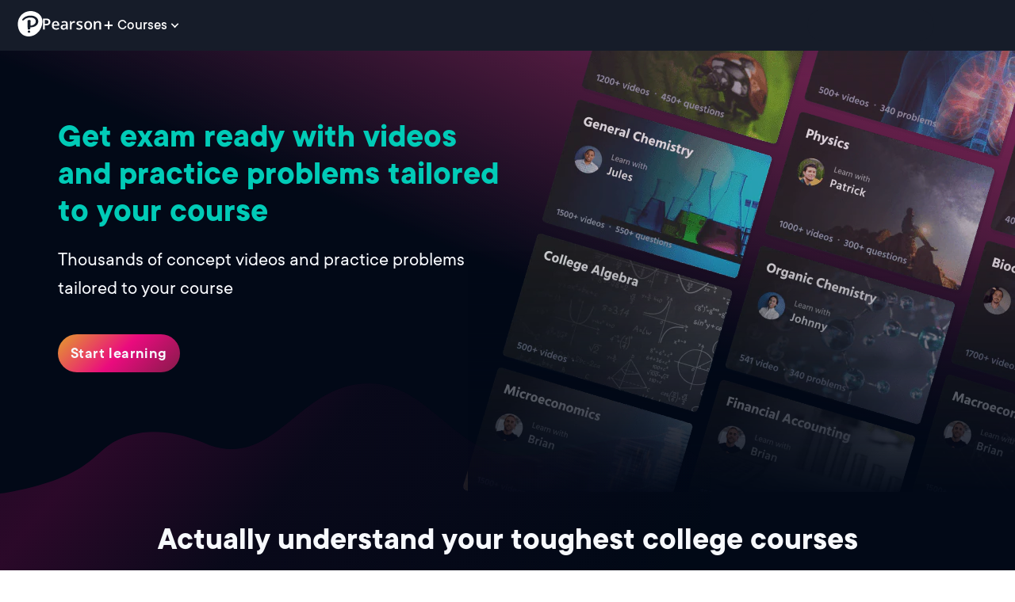

--- FILE ---
content_type: text/css
request_url: https://www.pearson.com/channels/_next/static/css/f2204722a4da8f52.css
body_size: 2157
content:
.GXMOuU{position:absolute;display:flex;flex-direction:column;left:0;top:0;color:var(--Text-darkTheme--Default);background-color:#3232324d;border-radius:8px;width:100%;height:100%;z-index:1}.GXMOuU .FgyZWP{position:absolute;top:0;right:0;margin-right:15px;margin-top:15px;-webkit-user-select:none;user-select:none}.GXMOuU .QN1n5J{display:flex;background:#17181a80;border-radius:6px;padding:4px 8px;min-width:33px;font-weight:400;font-size:14px;line-height:11px}.GXMOuU .QN1n5J>img{margin-right:6px}.GXMOuU .QN1n5J>div{margin-top:3px}.GXMOuU .iAG0tz{display:flex;align-items:center;justify-content:center;position:absolute;width:110px;height:110px;margin:auto;border:2px solid #fff;border-radius:50%;top:50%;left:50%;transform:translate(-50%,-50%);pointer-events:none}.GXMOuU .aXpenI{all:unset;cursor:pointer;display:flex;align-items:center;justify-content:center;width:120px;height:120px;margin:auto;border-radius:9999px;background-color:#00000080;transition:all .3s ease}.GXMOuU .aXpenI img{margin-left:2px;height:auto}.GXMOuU .aXpenI:hover{background-color:#000c;box-shadow:0 0 10px #01cbb7;text-shadow:0 0 10px #01cbb7}@media screen and (max-width:480px){.GXMOuU .aXpenI{width:48px;height:48px;border-radius:48px}.GXMOuU .aXpenI img{width:22px;margin:0!important}}@media screen and (max-height:480px){.GXMOuU .aXpenI{width:48px;height:48px;border-radius:48px}.GXMOuU .aXpenI img{width:22px;margin:0!important}}.GXMOuU .SgGaP3{margin:auto;background:#15151580;border-radius:.5rem;padding:1.5rem 3rem;color:var(--Text-darkTheme--Default);font-weight:400;font-size:1.2rem}.Nb_k7h{position:relative;border-radius:8px;overflow:hidden;padding-top:56.25%}.rft_bs{z-index:2}.vDVvFP{max-height:700px;min-height:400px;align-items:center;max-width:100%;position:relative;display:grid;overflow:hidden}@media(min-width:1200px){.vDVvFP{grid-template-columns:minmax(0,1fr) minmax(0,1fr)}}.vDVvFP:after{position:absolute;left:0;right:0;width:100%;height:80%;content:"";bottom:-50px;background:linear-gradient(to top,var(--background-dark-theme-bg-level-0) 45%,rgba(var(--background-dark-theme-bg-level-0),0) 99.01%)}@media(min-width:700px){.vDVvFP:after{height:110%;background:linear-gradient(to top,var(--background-dark-theme-bg-level-0) 30%,rgba(var(--background-dark-theme-bg-level-0),0) 99.01%)}}@media(min-width:1200px){.vDVvFP:after{height:85%;background:linear-gradient(to top,var(--background-dark-theme-bg-level-0) 20%,rgba(var(--background-dark-theme-bg-level-0),0) 80%);transform:rotate(5deg);left:-100px;width:200%;bottom:-100px}}.rft_bs{width:100%;padding:110px 10px 0 25px;position:relative;order:2}@media(min-width:1200px){.rft_bs{padding:129px 0 161px 73px;order:1}}@media(min-width:1900px){.rft_bs{padding:142px 0 390px 168px}}@media(min-width:1200px){.naHeaH{max-width:687px}}.lJb5n5{height:100%;position:relative;order:1;z-index:1}@media(min-width:1200px){.lJb5n5{order:2}}.ro3or7{position:absolute;width:100%;top:-15px;right:0;left:0;display:flex;justify-content:flex-end;align-content:flex-start;margin:0;padding:90px 0 0;height:500px}@media(min-width:700px){.ro3or7{height:600px}}@media(min-width:1200px){.ro3or7{top:0;height:100%;bottom:0}}.ro3or7:before{position:absolute;width:87.5%;top:0;right:0;background:linear-gradient(181deg,#722351 10%,#4f1d44 25%,#72235100 85%);height:17.5%}@media(min-width:1200px){.ro3or7:before{content:""}}.ro3or7 .HDvAs8{position:absolute;top:0;left:0;width:120%;height:140%;background:linear-gradient(to bottom,#05112a00 0,#05112a00 50%,var(--background-dark-theme-bg-level-0) 65%);pointer-events:none}@media(min-width:250px){.ro3or7 .HDvAs8{height:130%;background:linear-gradient(to bottom,#05112a00 0,#05112a00 50%,var(--background-dark-theme-bg-level-0) 65%)}}@media(min-width:330px){.ro3or7 .HDvAs8{height:110%;background:linear-gradient(to bottom,#05112a00 0,#05112a00 50%,var(--background-dark-theme-bg-level-0) 65%)}}@media(min-width:500px){.ro3or7 .HDvAs8{height:100%;background:linear-gradient(to bottom,#05112a00 0,#05112a00 50%,var(--background-dark-theme-bg-level-0) 67%)}}@media(min-width:760px){.ro3or7 .HDvAs8{background:linear-gradient(to bottom,#05112a00 0,#05112a00 50%,var(--background-dark-theme-bg-level-0) 72%)}}@media(min-width:1200px){.ro3or7 .HDvAs8{width:1400px;transform:translateX(-50px);background:linear-gradient(to bottom,#05112a00 0,#05112a00 50%,var(--background-dark-theme-bg-level-0) 100%)}}@media(min-width:1900px){.ro3or7 .HDvAs8{width:1400px;transform:translateX(-50px);background:linear-gradient(to bottom,#05112a00 0,#05112a00 40%,var(--background-dark-theme-bg-level-0) 75%)}}.qN4MJt{position:absolute;opacity:.8;left:-180px;bottom:-550px;height:1190px;width:auto}@media(min-width:700px){.qN4MJt{left:-160px;bottom:-330px;height:1100px}}@media(min-width:760px){.qN4MJt{left:-160px;bottom:-400px;height:1200px}}@media(min-width:1200px){.qN4MJt{bottom:-300px;left:-60px;height:1300px}}@media(min-width:1900px){.qN4MJt{left:0;bottom:-100px}}.J21pcN{max-width:617px}.r9c0fl{width:100%;margin:auto;position:relative;padding:20px 0 0}.s8n2Be:first-child{margin-bottom:70px}@media(min-width:1200px){.s8n2Be:first-child{padding:32px 0 0 10px;margin-bottom:0}}.gdMLOf{padding:0 24px 69px;position:relative;overflow:hidden}@media(min-width:1200px){.gdMLOf{padding:0 62px 69px;display:grid;grid-template-columns:minmax(0,.8fr) minmax(0,1fr);grid-gap:60px;gap:60px}}@media(min-width:1600px){.gdMLOf{padding:0 80px 69px}}._3cFPjL{font-size:30px;margin:30px 0 12px;line-height:110%;display:inline-block;width:100%}._3cFPjL,.o6RtZT{color:var(--Text-lightTheme--Default);font-weight:700}.o6RtZT{font-size:40px;line-height:100%;margin:0 0 40px}.fm8162,.jcH7rX{margin:0;padding:0}.fm8162 .nXT8Ip{column-gap:16px}.jcH7rX{position:relative;left:0;width:1326px;max-width:100%}@media(min-width:700px){.jcH7rX{display:grid;grid-template-columns:repeat(3,minmax(0,1fr));grid-gap:40px;gap:40px}}@media(min-width:1200px){.jcH7rX{gap:48px}}.nXT8Ip{display:flex;flex-wrap:wrap;align-content:flex-start;align-items:center;max-width:max-content}.nXT8Ip:not(:last-child){margin:0 0 24px}.qMWbx_{font-weight:700;font-size:28px;line-height:110%;color:var(--Text-lightTheme--Default);width:max-content;max-width:264px;display:inline-block}.qMWbx_.ZS13QV{max-width:293px}.d3pDxS{display:block;width:100%;max-width:220px;max-height:280px;margin:0}@media(min-width:700px){.d3pDxS{max-width:264px;max-height:336px;grid-column-start:1;grid-column-end:3}}._7DVhnx{margin:0;padding:0;width:100%}._44Bv6s{width:280px;height:205px;display:flex;align-items:flex-start;flex-wrap:wrap;padding:20px 30px;margin:12px;gap:10px;background:var(--background-dark-theme-bg-level-2);filter:drop-shadow(0 1px 12px rgba(49,54,62,.32));border-radius:25px}@media(min-width:600px){._44Bv6s{width:441px}}._44Bv6s:focus-visible{outline:2px solid var(--Text-darkTheme--Default);outline-offset:5px}.dqQWty{font-weight:500;font-size:17px;line-height:26px;letter-spacing:.01em;color:#fff;margin:0;text-overflow:ellipsis;display:-webkit-box;-webkit-line-clamp:4;line-clamp:4;-webkit-box-orient:vertical;text-align:left;overflow:hidden}.J2h_ZR{width:48px;height:48px;background:linear-gradient(0deg,#0003,#0003);border:3px solid #fff;box-shadow:0 1px 8px #31363e26;border-radius:100%}.UzzMJj{align-self:end}.LjyCx9{font-weight:700;font-size:17px;line-height:28px;color:#e8eefa}.LjyCx9,.USMAXx{text-align:left;margin:0}.USMAXx{font-style:normal;font-weight:400;font-size:14px;line-height:18px;color:var(--Swatch-Light-900)}.d9mFkf{width:100%;max-width:100%;overflow:hidden}._9C2m6L{background-color:var(--background-dark-theme-bg-level-0);display:none;position:relative;width:100%;padding-top:30px;padding-bottom:50px}@media(min-width:1200px){._9C2m6L{display:block}}._9C2m6L:hover .FsfWpe{animation-play-state:paused}.fT79cC{width:100vw;padding-bottom:50px}.fT79cC .Rj_wvF{overflow-x:scroll}@media(min-width:1200px){.fT79cC{display:none}}.Rj_wvF{overflow:hidden;flex-direction:row;display:flex;width:100%}.ZZ0I6T{flex-direction:row-reverse}.Q7b1BB{display:flex;flex-direction:row;justify-content:center;position:relative;left:0;place-content:flex-start center}.FsfWpe{animation:fKhfWm 150s linear infinite}.ZZ0I6T>.FsfWpe{animation-name:pu3k0m}@keyframes fKhfWm{0%{transform:translateX(0)}to{transform:translateX(-50%)}}@keyframes pu3k0m{0%{transform:translateX(0)}to{transform:translateX(50%)}}.BPd1JW{background-color:var(--background-dark-theme-bg-level-0);padding:80px 0 0;max-width:100%;overflow:hidden}.PUOR6p{background:#fff;font-weight:700;display:block;position:absolute;width:0;left:-10000px;padding:0;overflow:hidden;outline-offset:-5px;box-sizing:border-box;z-index:16}.PUOR6p:focus-visible{padding:10px 25px;left:0;width:100%;overflow:visible}

--- FILE ---
content_type: application/javascript
request_url: https://www.pearson.com/HgPUU5/s1/ta/pxDL/gmntYmm6nrAWo/u1awzbmtzD6rtNOkaQ/CW89H103/GTsQVS/kAbkI
body_size: 173005
content:
(function(){if(typeof Array.prototype.entries!=='function'){Object.defineProperty(Array.prototype,'entries',{value:function(){var index=0;const array=this;return {next:function(){if(index<array.length){return {value:[index,array[index++]],done:false};}else{return {done:true};}},[Symbol.iterator]:function(){return this;}};},writable:true,configurable:true});}}());(function(){w();bR1();Fg1();var MY=function(W8,Wp){return W8!==Wp;};var hp=function(){Xk=(tm.sjs_se_global_subkey?tm.sjs_se_global_subkey.push(sh):tm.sjs_se_global_subkey=[sh])&&tm.sjs_se_global_subkey;};var tm;var El=function(){if(Om["Date"]["now"]&&typeof Om["Date"]["now"]()==='number'){return Om["Date"]["now"]();}else{return +new (Om["Date"])();}};var SY=function(Il){return Om["unescape"](Om["encodeURIComponent"](Il));};var hk=function(cS){return void cS;};var k7=function(GN,C0){return GN<<C0;};var TY=function th(l8,Q7){var Lg=th;do{switch(l8){case wF:{l8-=TI;return Nh(l2,[Hg]);}break;case GW:{var Zs=xY[xD];var Hg=J0([],[]);l8+=mW;var M7=xY[Hs];}break;case gO:{var lp=wg[V0];l8-=k2;var nR=J0([],[]);var jq=wg[N8];var w0=EN(jq.length,Ll);}break;case XJ:{if(ls(w0,YR)){do{var zl=AE(EN(J0(w0,z0),Xk[EN(Xk.length,Ll)]),lp.length);var gN=HT(jq,w0);var BD=HT(lp,zl);nR+=d0(k1,[S7(rR(S7(gN,BD)),KN(gN,BD))]);w0--;}while(ls(w0,YR));}l8=BG;}break;case EO:{for(var UR=EN(M7.length,Ll);ls(UR,YR);UR--){var mh=AE(EN(J0(UR,HD),Xk[EN(Xk.length,Ll)]),Zs.length);var Eh=HT(M7,UR);var hs=HT(Zs,mh);Hg+=d0(k1,[KN(S7(rR(Eh),hs),S7(rR(hs),Eh))]);}l8+=lq;}break;case Nv:{for(var H0=YR;r8(H0,Ok.length);++H0){sY()[Ok[H0]]=AY(EN(H0,pk))?function(){return Qg.apply(this,[qB,arguments]);}:function(){var WD=Ok[H0];return function(gS,lk,NR,jp){var sl=p7.call(null,pk,lk,AY(AY([])),jp);sY()[WD]=function(){return sl;};return sl;};}();}l8=m3;}break;case bv:{var HD=Q7[J1];l8+=Nv;var Hs=Q7[Vm];var lE=Q7[Z3];var Mp=Q7[VG];}break;case BG:{l8=m3;return d0(XB,[nR]);}break;case dI:{l8-=rv;for(var Ab=YR;r8(Ab,fb.length);++Ab){WN()[fb[Ab]]=AY(EN(Ab,kp))?function(){return Qg.apply(this,[Fm,arguments]);}:function(){var P7=fb[Ab];return function(KS,j8,Dg,LY){var Cl=T8(KS,j8,AY(AY({})),Up);WN()[P7]=function(){return Cl;};return Cl;};}();}}break;case AC:{Xk.push(pD);Xg=function(Fb){return th.apply(this,[DO,arguments]);};T8.call(null,IV,Yj,lV,Nj);l8=m3;Xk.pop();}break;case Vm:{var AV=Q7[J1];p7.UO=th(dB,[AV]);l8=m3;while(r8(p7.UO.length,LU))p7.UO+=p7.UO;}break;case PG:{var Ok=Q7[J1];l8+=TF;jV(Ok[YR]);}break;case Mv:{if(ls(tj,YR)){do{dU+=U6[tj];tj--;}while(ls(tj,YR));}l8+=RF;return dU;}break;case pB:{l8+=kG;Xk.push(dz);jV=function(cX){return th.apply(this,[Vm,arguments]);};p7(VA,AQ,EU,XX);Xk.pop();}break;case X:{if(ls(VQ,YR)){do{z9+=ZH[VQ];VQ--;}while(ls(VQ,YR));}l8-=Av;return z9;}break;case DI:{JX=[[pk,K6(NQ),bz,K6(EU)],[],[Ll,K6(kp),lM,K6(k6),EU],[],[K6(F6),K6(pk),bz,K6(lM)],[],[G5,Ll,K6(Ll),K6(Gw)],[],[AA,K6(EU),K6(RX)],[AQ,K6(P9),K6(f9)]];l8+=GF;}break;case Z3:{l8+=pF;Xk.push(Dx);nt=function(Mw){return th.apply(this,[EW,arguments]);};d0(Bm,[V9,Hw]);Xk.pop();}break;case EW:{l8=m3;var B5=Q7[J1];n9.P3=th(OF,[B5]);while(r8(n9.P3.length,mG))n9.P3+=n9.P3;}break;case dB:{l8+=D3;var ZH=Q7[J1];var z9=J0([],[]);var VQ=EN(ZH.length,Ll);}break;case cF:{l8+=Cq;var WA=Q7[J1];var N8=Q7[Vm];var br=Q7[Z3];var z0=Q7[VG];}break;case Bm:{var MQ=Q7[J1];var dr=J0([],[]);for(var w5=EN(MQ.length,Ll);ls(w5,YR);w5--){dr+=MQ[w5];}return dr;}break;case LG:{l8=m3;return [Zj,K6(vt),K6(UH),K6(NQ),k6,Ll,K6(NQ),kp,K6(bz),EU,Pz,XL,K6(AA),pk,K6(lM),K6(P9),K6(dA),Gw,hX,YR,K6(NQ),XL,lM,E9,K6(AQ),[lU],dA,Ll,NV,[kp],Ll,K6(lM),K6(bz),K6(RX),[Ad],IH,[YR],Ll,K5,K6(M9),K6(RX),TL,P9,P9,Ll,K6(hX),bz,K6(pk),kp,K6(lV),K6(xD),VU,Pz,K6(G5),f9,lM,K6(NV),Ll,bz,K6(Y9),[lU],bM,lM,K6(RX),TL,[YR],Ll,K5,K6(M9),K6(lx),K6(F6),[Ad],Et,EU,YR,K6(EU),Rd,K6(l9),f9,K6(bz),XL,K6(P9),K6(kp),EU,K6(Ll),K6(pA),KU,XL,K6(kp),Ll,K6(AQ),Sx,K6(M9),[XL],Gw,K6(Gw),JQ,K6(XL),Nj,[E9],K6(VA),JQ,[YR],hX,K6(P9),lM,K6(AA),K6(UQ),Ll,K6(lU),KU,K6(XL),NQ,K6(F6),M9,K6(pk),K6(S6),K6(XL),K6(F6),NQ,YR,Rd,K6(k6),K6(lM),kp,NV,K6(lU),bz,K6(EU),bz,K6(hX),I5,K6(vt),NQ,K6(lU),M9,E9,K6(AA),M9,NQ,K6(M9),K6(pk),Cz,K6(Zj),Ll,XL,Ad,[E9],K6(E9),K6(M9),AA,M9,K6(F6),XL,F6,K6(hH),[XL],Nj,Nj,K6(pk),k6,K6(pk),lA,K6(bz),K6(lU),QL,K6(Ll),F6,K6(M9),K6(Ll),K6(M9),LA,K6(M9),XL,K6(XL),lU,Ad,lA,K6(m5),j5,K6(pk),xD,K6(V0),K6(pk),k6,Ll,kp,bz,K6(EU),lU,EU,K6(XL),YR,F6,NQ,M9,K6(lU),E9,K6(P9),K6(E9),K6(pk),hX,K6(NV),lU,lM,K6(P9),K6(V0),NQ,bz,Ll,K6(K5),Ad,K6(Ll),YR,I5,K6(NV),M9,K6(M9),lU,K6(P9),F6,K6(XL),K6(NV),hH,K6(M9),lU,K6(P9),K6(EU),NQ,YR,K6(pk),K6(Ll),K5,K6(QL),AA,E9,K6(XL),K5,Ad,K6(Ll),K6(Gw),NV,j5,EU,K6(pk),bz,K6(EU),K6(Ed),pk,pk,K6(F6),Ll,Ll,K6(pk),lU,E9,Yr,K6(Ll),P9,[kp],K6(P9),lM,K6(kp),K6(NV),bz,K6(W5),Nj,K6(kp),lU,Ad,F6,K6(Ll),K6(XL),lM,lU,K6(P9),K6(DU),DU,K6(F6),XL,lM,K6(c6),v9,YR,NV,K6(bz),NV,YR,NQ,K6(pk),M9,YR,K6(lM),K6(P9),pk,K6(bz),K5,K6(K5),K6(M9),M9,lM,K6(lM),pk,P9,K6(Nj),Vd,K6(hX),hX,K6(NQ),K6(P9),K6(bz),K5,K6(hX),Ll,hH,K6(AA),K6(Ll)];}break;case rF:{var fb=Q7[J1];l8+=UI;Xg(fb[YR]);}break;case OF:{var U6=Q7[J1];var dU=J0([],[]);l8=Mv;var tj=EN(U6.length,Ll);}break;case DO:{var PV=Q7[J1];l8+=N2;T8.AI=th(Bm,[PV]);while(r8(T8.AI.length,RX))T8.AI+=T8.AI;}break;}}while(l8!=m3);};var pr=function(){return Om["window"]["navigator"]["userAgent"]["replace"](/\\|"/g,'');};var Y5=function(EQ,Sz){return EQ>>>Sz|EQ<<32-Sz;};var At=function(s9){return +s9;};var Ht=function DV(g6,Kj){'use strict';var jU=DV;switch(g6){case Xv:{Xk.push(Gd);var GX=zz()[O9(Ed)](IW,CU);var OQ=AY({});try{var vw=Xk.length;var tV=AY({});var KQ=YR;try{var bw=Om[zz()[O9(LH)](XH,DU)][zz()[O9(E9)](DX,W5)][sY()[sV(bM)](r6,jA,Ad,wU)];Om[WN()[pH(lU)](xj,E5,bz,fH)][Hj(typeof zz()[O9(F6)],J0('',[][[]]))?zz()[O9(lM)].apply(null,[PH,QV]):zz()[O9(WQ)](Px,mV)](bw)[sY()[sV(bM)](AY(AY({})),jA,Pz,wU)]();}catch(Gt){Xk.splice(EN(vw,Ll),Infinity,Gd);if(Gt[WN()[pH(mt)](TH,R9,lx,Sx)]&&Hj(typeof Gt[Hj(typeof WN()[pH(f9)],J0([],[][[]]))?WN()[pH(kp)].apply(null,[R6,gV,RX,AY(YR)]):WN()[pH(mt)].apply(null,[TH,R9,NV,nQ])],MY(typeof WN()[pH(l9)],'undefined')?WN()[pH(NQ)](zU,Et,vt,AY(AY([]))):WN()[pH(kp)](m5,n4,Hw,AY(AY({}))))){Gt[Hj(typeof WN()[pH(DH)],'undefined')?WN()[pH(kp)](cA,K5,AA,AY({})):WN()[pH(mt)].apply(null,[TH,R9,YV,Yr])][zz()[O9(Nj)].call(null,pU,LA)](MY(typeof zz()[O9(WU)],'undefined')?zz()[O9(HA)](fS,fz):zz()[O9(lM)].call(null,Zz,Oz))[zz()[O9(p9)](VL,sj)](function(Aw){Xk.push(hL);if(Aw[zz()[O9(TM)].call(null,bU,Wz)](sY()[sV(l6)].apply(null,[Up,fM,AY({}),wR]))){OQ=AY(J1);}if(Aw[zz()[O9(TM)](bU,Wz)](zz()[O9(FM)](R4,AU))){KQ++;}Xk.pop();});}}GX=Hj(KQ,tm[zz()[O9(cH)].call(null,Gk,vX)]())||OQ?zz()[O9(K5)](Eb,gQ):sY()[sV(Ad)](lx,Ur,UQ,dH);}catch(mw){Xk.splice(EN(vw,Ll),Infinity,Gd);GX=WN()[pH(hH)](Ih,sj,AY(Ll),VU);}var BH;return Xk.pop(),BH=GX,BH;}break;case MB:{Xk.push(KU);var FU=Z9()[sw(vt)].call(null,kp,sx,pj,CU);try{var BA=Xk.length;var zV=AY({});FU=MY(typeof Om[Uj()[Q6(qw)].call(null,XQ,NV,xA,pk,AY(AY(YR)),r6)],zz()[O9(hH)](jw,TQ))?zz()[O9(K5)].call(null,zx,gQ):sY()[sV(Ad)](AY(AY(Ll)),Ur,AY(AY(Ll)),RV);}catch(BQ){Xk.splice(EN(BA,Ll),Infinity,KU);FU=WN()[pH(hH)].apply(null,[dH,sj,sj,EU]);}var ct;return Xk.pop(),ct=FU,ct;}break;case MF:{Xk.push(hz);var Cj=MY(typeof Z9()[sw(I5)],J0(Hj(typeof sY()[sV(pk)],J0('',[][[]]))?sY()[sV(pk)].apply(null,[lU,EU,AQ,N5]):sY()[sV(K5)](Pz,S5,P9,jO),[][[]]))?Z9()[sw(vt)](kp,TV,pj,Nj):Z9()[sw(XL)].call(null,nr,Yj,IM,YR);try{var A6=Xk.length;var pM=AY(AY(J1));Cj=Om[sY()[sV(IX)].apply(null,[AY({}),tQ,sj,BN])][zz()[O9(E9)].apply(null,[QT,W5])][sY()[sV(hX)].call(null,AY(AY([])),x6,DU,P4)](Hr()[dV(WQ)](NQ,JE,K5,W5,Qx,U9))?zz()[O9(K5)].call(null,hS,gQ):sY()[sV(Ad)](lx,Ur,k6,WR);}catch(XA){Xk.splice(EN(A6,Ll),Infinity,hz);Cj=WN()[pH(hH)](t8,sj,DU,KU);}var zj;return Xk.pop(),zj=Cj,zj;}break;case xZ:{Xk.push(Od);var mz=Z9()[sw(vt)].apply(null,[kp,TA,pj,c6]);try{var CM=Xk.length;var VV=AY([]);mz=MY(typeof Om[sY()[sV(qz)](AY(YR),LA,qw,vD)],zz()[O9(hH)](VT,TQ))?zz()[O9(K5)](Rs,gQ):sY()[sV(Ad)].apply(null,[lV,Ur,J6,GQ]);}catch(U5){Xk.splice(EN(CM,Ll),Infinity,Od);mz=WN()[pH(hH)](pb,sj,DU,XL);}var rV;return Xk.pop(),rV=mz,rV;}break;case qI:{Xk.push(RX);var Ot=p6(WN()[pH(TM)](sL,Pj,WQ,tQ),Om[sY()[sV(NQ)](lA,Zj,U9,rX)])||Xt(Om[zz()[O9(Fd)](jA,Fz)][sY()[sV(YM)].call(null,AY(AY(YR)),BM,UH,Ut)],YR)||Xt(Om[zz()[O9(Fd)].apply(null,[jA,Fz])][Hr()[dV(nQ)](vt,bx,hX,WV,q9,YR)],YR);var Nr=Om[MY(typeof sY()[sV(KU)],J0([],[][[]]))?sY()[sV(NQ)].call(null,Ow,Zj,Ad,rX):sY()[sV(pk)].call(null,AY(Ll),IH,AY(AY({})),f5)][WN()[pH(W9)].call(null,n4,Jz,Ow,fM)](WN()[pH(SX)].call(null,Or,Z6,lA,hX))[zz()[O9(HX)].apply(null,[Md,fM])];var dw=Om[sY()[sV(NQ)].apply(null,[NQ,Zj,Pz,rX])][WN()[pH(W9)](n4,Jz,Ed,RX)](WN()[pH(Ur)](Xp,KH,LA,NV))[Hj(typeof zz()[O9(Cr)],'undefined')?zz()[O9(lM)](ld,gr):zz()[O9(HX)].apply(null,[Md,fM])];var Bx=Om[sY()[sV(NQ)].apply(null,[U9,Zj,Sx,rX])][MY(typeof WN()[pH(Et)],J0([],[][[]]))?WN()[pH(W9)](n4,Jz,AA,v9):WN()[pH(kp)](mQ,Sj,MA,pA)](WN()[pH(t5)](x4,pL,V0,AY(AY(Ll))))[zz()[O9(HX)].apply(null,[Md,fM])];var wj;return wj=sY()[sV(K5)].call(null,XL,S5,f9,Nw)[sY()[sV(Vd)].apply(null,[V0,XV,AY(AY([])),PL])](Ot?MY(typeof zz()[O9(lj)],'undefined')?zz()[O9(K5)](D5,gQ):zz()[O9(lM)](zx,d4):sY()[sV(Ad)].call(null,AY(AY(YR)),Ur,IH,kj),MY(typeof WN()[pH(kp)],J0([],[][[]]))?WN()[pH(Fd)](Sr,lj,c6,f9):WN()[pH(kp)](wx,ZX,AY(AY({})),Gw))[Hj(typeof sY()[sV(YR)],J0([],[][[]]))?sY()[sV(pk)].apply(null,[CU,S6,hH,Ax]):sY()[sV(Vd)](WU,XV,r5,PL)](Nr?Hj(typeof zz()[O9(E5)],J0('',[][[]]))?zz()[O9(lM)](Hw,wd):zz()[O9(K5)](D5,gQ):sY()[sV(Ad)](U9,Ur,qd,kj),WN()[pH(Fd)].apply(null,[Sr,lj,Ow,Jj]))[MY(typeof sY()[sV(Up)],'undefined')?sY()[sV(Vd)].call(null,lM,XV,RX,PL):sY()[sV(pk)](JQ,mt,Sx,xt)](dw?zz()[O9(K5)].apply(null,[D5,gQ]):sY()[sV(Ad)].apply(null,[lU,Ur,bz,kj]),MY(typeof WN()[pH(NV)],'undefined')?WN()[pH(Fd)](Sr,lj,LA,j5):WN()[pH(kp)].apply(null,[dX,dx,Jj,U9]))[sY()[sV(Vd)](NQ,XV,m5,PL)](Bx?zz()[O9(K5)](D5,gQ):sY()[sV(Ad)](YR,Ur,S6,kj)),Xk.pop(),wj;}break;case XB:{Xk.push(bM);try{var d9=Xk.length;var JU=AY(AY(J1));var ZM=YR;var MX=Om[WN()[pH(lU)](Gj,E5,Zj,VA)][WN()[pH(Kx)](GM,pk,Sx,Ll)](Om[Hj(typeof sY()[sV(S6)],J0([],[][[]]))?sY()[sV(pk)](AY(AY({})),SX,AY(Ll),Lx):sY()[sV(NV)](fx,fV,AY(YR),kd)],MY(typeof Uj()[Q6(nQ)],J0([],[][[]]))?Uj()[Q6(hH)](zA,r6,HA,bz,dA,AY({})):Uj()[Q6(bz)](wt,VA,Xd,TL,Ad,mL));if(MX){ZM++;if(MX[zz()[O9(Rd)](D5,Fw)]){MX=MX[zz()[O9(Rd)](D5,Fw)];ZM+=J0(k7(MX[zz()[O9(YR)].apply(null,[IA,l6])]&&Hj(MX[zz()[O9(YR)](IA,l6)],Ll),Ll),k7(MX[WN()[pH(hX)].apply(null,[CX,kV,UQ,AY(AY([]))])]&&Hj(MX[Hj(typeof WN()[pH(XL)],J0([],[][[]]))?WN()[pH(kp)](T9,OX,bM,CU):WN()[pH(hX)](CX,kV,Ad,m5)],Hj(typeof Uj()[Q6(Ll)],J0(sY()[sV(K5)](XL,S5,mA,xd),[][[]]))?Uj()[Q6(bz)].call(null,WH,Zj,Wr,OL,lV,Yr):Uj()[Q6(hH)].apply(null,[zA,lx,HA,bz,Ow,Ej])),kp));}}var bX;return bX=ZM[sY()[sV(bM)](YR,jA,M9,Zx)](),Xk.pop(),bX;}catch(jX){Xk.splice(EN(d9,Ll),Infinity,bM);var wQ;return wQ=Z9()[sw(vt)](kp,Yx,pj,r5),Xk.pop(),wQ;}Xk.pop();}break;case QC:{var lL=Kj[J1];Xk.push(Vx);var cx;return cx=Om[MY(typeof WN()[pH(pA)],J0([],[][[]]))?WN()[pH(lU)](vH,E5,mA,AY(Ll)):WN()[pH(kp)](JH,pt,xD,UH)][WN()[pH(Kx)].call(null,Bl,pk,qw,MA)](Om[zz()[O9(Fd)](Fx,Fz)][sY()[sV(p9)].call(null,AY(AY({})),qd,S6,vV)],lL),Xk.pop(),cx;}break;case Qv:{Xk.push(O5);var rU=function(lL){return DV.apply(this,[QC,arguments]);};var kX=[p5()[A9(k6)].apply(null,[AY(AY({})),S4,Rr,l9,v9,M9]),sY()[sV(Ww)].apply(null,[bz,LV,j5,NU])];var Zt=kX[Z9()[sw(I5)].call(null,lM,R6,XQ,j5)](function(Jx){Xk.push(Qx);var gA=rU(Jx);if(AY(AY(gA))&&AY(AY(gA[WN()[pH(F6)].apply(null,[rE,V0,bM,AY({})])]))&&AY(AY(gA[WN()[pH(F6)](rE,V0,I5,fx)][sY()[sV(bM)].apply(null,[DU,jA,Et,zx])]))){gA=gA[WN()[pH(F6)](rE,V0,AY(AY([])),AY(YR))][Hj(typeof sY()[sV(HA)],'undefined')?sY()[sV(pk)](AY(Ll),T5,r5,jj):sY()[sV(bM)](G5,jA,WU,zx)]();var rA=J0(Hj(gA[zz()[O9(Mx)].call(null,vM,vd)](sY()[sV(Cr)](Jw,S6,UQ,g9)),K6(Iz[Ll])),k7(Om[zz()[O9(tL)].apply(null,[j9,XQ])](Xt(gA[MY(typeof zz()[O9(Jw)],'undefined')?zz()[O9(Mx)].apply(null,[vM,vd]):zz()[O9(lM)].apply(null,[SX,PL])](zz()[O9(VU)](nx,SU)),K6(Ll))),Ll));var UX;return Xk.pop(),UX=rA,UX;}else{var zX;return zX=Z9()[sw(vt)](kp,gj,pj,Ow),Xk.pop(),zX;}Xk.pop();});var X9;return X9=Zt[WN()[pH(AA)].call(null,J5,Nj,KU,bz)](sY()[sV(K5)](AY(AY([])),S5,mA,EY)),Xk.pop(),X9;}break;case k1:{Xk.push(Ar);throw new (Om[zz()[O9(OL)].call(null,Jk,OU)])(Z9()[sw(AA)](HL,TU,K5,U9));}break;case OW:{var Cw=Kj[J1];var NA=Kj[Vm];Xk.push(k9);if(Bz(NA,null)||Xt(NA,Cw[MY(typeof zz()[O9(UH)],J0('',[][[]]))?zz()[O9(YR)].apply(null,[ms,l6]):zz()[O9(lM)].call(null,Kr,dd)]))NA=Cw[zz()[O9(YR)](ms,l6)];for(var lQ=YR,Kz=new (Om[zz()[O9(vt)].call(null,Al,Rd)])(NA);r8(lQ,NA);lQ++)Kz[lQ]=Cw[lQ];var cL;return Xk.pop(),cL=Kz,cL;}break;case sB:{var YA=Kj[J1];var sz=Kj[Vm];Xk.push(QH);var g5=Bz(null,YA)?null:Y6(zz()[O9(hH)](SE,TQ),typeof Om[sY()[sV(k6)](Nj,HX,AY(AY([])),sD)])&&YA[Om[sY()[sV(k6)].call(null,UQ,HX,m5,sD)][zz()[O9(CU)](Vk,Jw)]]||YA[sY()[sV(UQ)](UQ,r5,AY(AY(YR)),bS)];if(Y6(null,g5)){var vj,k5,Xr,ww,X4=[],LX=AY(YR),kM=AY(Ll);try{var Xx=Xk.length;var I6=AY([]);if(Xr=(g5=g5.call(YA))[WN()[pH(Jj)](bl,UH,Cz,F6)],Hj(YR,sz)){if(MY(Om[WN()[pH(lU)].call(null,RR,E5,AY({}),V6)](g5),g5)){I6=AY(AY({}));return;}LX=AY(tm[zz()[O9(Ow)](Z0,LH)]());}else for(;AY(LX=(vj=Xr.call(g5))[WN()[pH(Ej)].call(null,ms,YV,Sx,Ej)])&&(X4[sY()[sV(E9)](nQ,Z6,K5,Xq)](vj[zz()[O9(Rd)](pR,Fw)]),MY(X4[zz()[O9(YR)].call(null,YT,l6)],sz));LX=AY(YR));}catch(Tj){kM=AY(YR),k5=Tj;}finally{Xk.splice(EN(Xx,Ll),Infinity,QH);try{var NH=Xk.length;var K9=AY([]);if(AY(LX)&&Y6(null,g5[zz()[O9(VU)](Ss,SU)])&&(ww=g5[zz()[O9(VU)].apply(null,[Ss,SU])](),MY(Om[WN()[pH(lU)].call(null,RR,E5,AY(AY({})),AY(Ll))](ww),ww))){K9=AY(J1);return;}}finally{Xk.splice(EN(NH,Ll),Infinity,QH);if(K9){Xk.pop();}if(kM)throw k5;}if(I6){Xk.pop();}}var Er;return Xk.pop(),Er=X4,Er;}Xk.pop();}break;case tB:{var FX=Kj[J1];Xk.push(kx);if(Om[zz()[O9(vt)](kz,Rd)][zz()[O9(Cr)](bt,YR)](FX)){var Ox;return Xk.pop(),Ox=FX,Ox;}Xk.pop();}break;case YI:{var YL=Kj[J1];return YL;}break;case pB:{Xk.push(CL);if(AY(p6(p5()[A9(WQ)](NQ,Zl,O5,Gw,r6,K5),Om[zz()[O9(Fd)](E6,Fz)]))){var Vr;return Xk.pop(),Vr=null,Vr;}var BX=Om[MY(typeof zz()[O9(ZL)],J0([],[][[]]))?zz()[O9(Fd)](E6,Fz):zz()[O9(lM)].call(null,Nj,gd)][p5()[A9(WQ)].call(null,DU,Zl,O5,AY(AY([])),f6,K5)];var W6=BX[Hr()[dV(lA)](bz,FL,qw,AY({}),EU,JQ)];var t9=BX[zz()[O9(W9)].apply(null,[VD,m9])];var gz=BX[sY()[sV(Up)](Y9,l9,G5,dT)];var rj;return rj=[W6,Hj(t9,YR)?YR:Xt(t9,YR)?K6(Ll):K6(Iz[AA]),gz||sY()[sV(jQ)].call(null,AY(YR),Ww,AY(AY([])),mj)],Xk.pop(),rj;}break;case QF:{var xw={};Xk.push(bz);var Wx={};try{var Fr=Xk.length;var dj=AY([]);var YH=new (Om[WN()[pH(Qj)].call(null,CU,M9,f9,VU)])(YR,YR)[Hj(typeof zz()[O9(UQ)],J0('',[][[]]))?zz()[O9(lM)](Id,dL):zz()[O9(xV)](FA,wX)](zz()[O9(l6)](jx,fA));var vz=YH[WN()[pH(Nx)](Lw,x5,AY([]),hH)](sY()[sV(UA)](f9,d6,pA,E5));var GH=YH[WN()[pH(R5)].apply(null,[TQ,nQ,Sx,V6])](vz[p5()[A9(Rd)](Ad,BE,HU,CU,p9,AA)]);var dQ=YH[WN()[pH(R5)].apply(null,[TQ,nQ,U9,DU])](vz[Hj(typeof zz()[O9(bz)],'undefined')?zz()[O9(lM)](bA,fQ):zz()[O9(Kx)](JM,J6)]);xw=Qg(OW,[p5()[A9(OL)](Y9,bN,pX,AY(YR),lM,Ad),GH,MY(typeof Hr()[dV(Ed)],J0([],[][[]]))?Hr()[dV(OL)](XL,Az,Up,nQ,GV,KH):Hr()[dV(P9)](W5,xH,WQ,Ej,vr,Up),dQ]);var hj=new (Om[WN()[pH(Qj)](CU,M9,YR,AY({}))])(YR,YR)[zz()[O9(xV)](FA,wX)](zz()[O9(kV)].call(null,YQ,bz));var Xw=hj[WN()[pH(Nx)](Lw,x5,P9,YV)](sY()[sV(UA)].call(null,M9,d6,WV,E5));var Gz=hj[WN()[pH(R5)].apply(null,[TQ,nQ,V6,AY(AY([]))])](Xw[p5()[A9(Rd)].apply(null,[Ow,BE,HU,QL,F6,AA])]);var Dz=hj[WN()[pH(R5)](TQ,nQ,AY(Ll),G5)](Xw[zz()[O9(Kx)](JM,J6)]);Wx=Qg(OW,[zz()[O9(d6)].apply(null,[xD,Sx]),Gz,zz()[O9(nX)].call(null,Mz,gV),Dz]);}finally{Xk.splice(EN(Fr,Ll),Infinity,bz);var bj;return bj=Qg(OW,[Hj(typeof WN()[pH(R5)],J0('',[][[]]))?WN()[pH(kp)].apply(null,[CL,L4,E9,Ad]):WN()[pH(jQ)](hd,zA,KH,Ll),xw[p5()[A9(OL)].call(null,AA,bN,pX,j5,fx,Ad)]||null,MY(typeof zz()[O9(NV)],J0('',[][[]]))?zz()[O9(bx)].apply(null,[Oj,Nx]):zz()[O9(lM)](FM,f5),xw[Hr()[dV(OL)](XL,Az,XL,hH,GV,Zj)]||null,sY()[sV(LH)](fx,m5,W5,CH),Wx[zz()[O9(d6)](xD,Sx)]||null,sY()[sV(HA)].apply(null,[Ad,Vw,AY(YR),Yt]),Wx[zz()[O9(nX)].call(null,Mz,gV)]||null]),Xk.pop(),bj;}Xk.pop();}break;}};var lX=function(){return d0.apply(this,[cF,arguments]);};var jL=function(){return d0.apply(this,[kF,arguments]);};var kw=function(){return Nh.apply(this,[lm,arguments]);};var Lr=function(zH){return Om["Math"]["floor"](Om["Math"]["random"]()*zH["length"]);};var vL=function(){return ["\x61\x70\x70\x6c\x79","\x66\x72\x6f\x6d\x43\x68\x61\x72\x43\x6f\x64\x65","\x53\x74\x72\x69\x6e\x67","\x63\x68\x61\x72\x43\x6f\x64\x65\x41\x74"];};var ZQ=function(Lz,KX){return Lz^KX;};var N9=function(gX,cV){return gX<=cV;};var Hj=function(wL,XU){return wL===XU;};var Qz=function(Qr,cQ){return Qr/cQ;};var Zd=function(Ix){if(Ix==null)return -1;try{var CA=0;for(var cj=0;cj<Ix["length"];cj++){var zL=Ix["charCodeAt"](cj);if(zL<128){CA=CA+zL;}}return CA;}catch(M5){return -2;}};var Bw=function(MH){var Uz=1;var z5=[];var x9=Om["Math"]["sqrt"](MH);while(Uz<=x9&&z5["length"]<6){if(MH%Uz===0){if(MH/Uz===Uz){z5["push"](Uz);}else{z5["push"](Uz,MH/Uz);}}Uz=Uz+1;}return z5;};var v6=function(){return ["#<n_+0#","K\x3f\"","-JY8","K%+Jy !\x3f","\\Y*","A<%.RW\t ZC-","=]B+","_< /RV>NF<5TN","TM8 BH","#NO<=)","L>","~UHe(JY!;ED\'<Y !\x3f\n","fd\vn\v`V\vBc!uW\veW&vr\'<nl52\"vd\b.NZ\f`|\viJu|\b~Hl2nd\f(~zvI-xo\bqB\x00no\x00Pd_t=rr\v\rvk56`dsnk>\rvg\tyJ|\v\tHina(nzvc-xl\b[B\vnw\x00Pdmt`=vN2+vl6\r`d\blk>\rviJu|\v~Hlknd\f(hzrc-xl\bqBno\x00\fPd\ret=ur\v\rvh6`d>nk>\rvg\vJy|\v\tHenf&(nzvc-\nxl\bqB\v$WI\x00Pkmt==vr\v\tvl6`d\biA>\rusiJu|\t\tHlnd\f(}zus-xl`\bqBno\x00PdWt={r\v\rvhh6`d.nk>\rvg\niJ|\v\tHnnd\f(nF!5vc-xl\bqB\vmk\x00P`mt\x07=vr\v;vl6\t`d\bkk>\rvgiJ\tu|\t#Hlnd\f(azrc-xl1\bqB\bno\x006Pdut=`r\v\rvoh6`d\x00nk>\rvg\nJ:\"S|\v\tHenc&(nzhvc-\rxl\baB\vn\x00Pomt`=vr\v\x3fvl6`d\blk>\rvkiJu|\fHlknd\f(hzvc-xo\bqBno\x006PdWt=br\v\rvo6\\].ng\x00vd\tUhaf*wt,27vd\f(ngh6\x07d>n`cOM\x00\b]l|\vyoo)kDk\vnldvh\ff}\b)lYl\viJ:-aN\ve{6vt\vnlh``H9nA>)vg+.Xlh\x07d\v\t__DhnwT.nj\b[s\'.Xl0\rNG}%vC\nnl\x00vI-7nlvd\t DA2}O).N\x40)#7Zt\vnl+v\x40$nl\bej&nl*}N\veu\vvd&(W1vd\x00M|1\x40g!ng*\vvdm_`w-nwd{=nl\"\x00`$+hG\b\rfd\v#uj6:\vvd\vkyi=;VR\v\fzpt\vDY-\vvf$M|\vvd&Wlvd\v\vah5:vo ,x|6y]ziFDhnl5\v\x07dnfvdCJ\vvf|g)\x00vd\v{]4\x00vI\bKlvd\t~B|7\x40]:>N):vd\v\x00Vwa_\fnj\bbc3,Bkl0-vm+ao:\x3f_\x40.nK\bvp\rnl5`t\vC{4uN\vyo:\x3f_\x40<nok= f}\x006vu7\x00\bnk-!\vvd\ve\n\vvd\'W](0oGT+zBlvd\v\rx^7e}\vkB",".48PIx","M","9;VA<"," /RW3","i",";GH7","X7:4XR$","k","& LL5.XW+(J",")BG\'&[","<)AL9&MD58.NF\".AJ<","#(V\\","l)!6Ru+6|H*\"3XK","9XK9;]X:%5E","\x40&*BH7%BI&K","#","SW#9J_$4\x40W+\x3f_H=","kS","*4.gW%;\x40Y !\x3fxC","7^V","N\r2","QL.","#\x40J0\x3fS","k:=\n","sJ\'.FC\v4+B\x409;","JU<2/CL$(","*!6^Q","/YF>&\x40C","+=LE0%\x3fTQ\x3f=J",". Ny1#5CQ&*yL5","K_0\'\x3fE","\x3f","\'<gD=5\x3fY","O9=I","mnpmdagt{xn+-LI<7=_L $C\x407>*FW9;Z[.)#M{}lgma`","_L+\"\x3fqI%.[","!(XQ%;V]<","\\H-.CW#-ZY<","25ZU&*[D6\x3f","uZ<31^Qg.ZY673[I","NA5","M/.K","\x3fOQ/!\\D6\x3f)","GHy8.RW+;\x40_y55RVj!\x40Yy!(XS#+J\r8q}","3(VK.<","A",">","*BL0=SA8*\\^","+4)RQ",",\x40C\x3f8=BW+-CH","DU+8A","<&\\D;=\x3f","A7","#+","3C\x408.[B+",")&[T","W\t#N|`f=v9\x3fWT2=QFzzuKn;ou:nC|\x409r","}.[E\v4)BI>","+","[<\x3f>XWx","JC836RA#ZJ0\x3f","_<<5A\x40;J\x40","4","VQ/","d\b\fkh~obc\vevyz\b\x00VG)+JK>93]N&\"AB) (DQ\x3f9XU +jy{nic","FC=>-D\x07*KD8q\n[D3*]\r\t=/P\b#!i \x3f;ZL)ocD7:z{L(=N_ ","LA044C|",">4Z\x409<NJ<","_kns_,","GY-!`k\n`","_W%\"J\r\ts#*XH+","<GF,","*aj",",CH8#YQ/=YL5","\x3fNJ<\b",")\x40_09_",")ZC:%3XK","Z0&",".*ID74\nEJ:*]Y ","6\x3f,XL)*\\N104P\x40.","H+;LE<\"","bk\x07|fe`\vj``\b\bc","CJ=F\x400%3A\x40",";UF!",".&A","^<#,^F/\x40_24(","SD\x3f","SJ+F^",";\x40X:9\x3fYA","\x00","8*[X+\x3f","h%+ZA<","\\Y6#;P\x40","\r","s","iN:6qI{\x07DA\n<\ngu","\r(*R`8=\x40_","P\x40(",":L^","","/9JC-",".XP)\'LL72\x3f[",",\";P\x40","\vvd\vg]\rDd\v\tHl8&ul&(nL.`d\b=nl2\rvg!nwj0\rN(|K_6B|_wkjUnz*os0wg\vhaP.no8&qFy\r\\L\vvmz\rnl#vw;-A,au\vno8&qFy\r\\L\vvmz\rnl#vw;-A,au\vno)#7nd\vnlVR\v\fvF\x00rd\vnn \fqW\vej:\x00vr\vvl\x00vN7NZ>p+gg)37Qt\v\x07oZP(nl\bvl{=nl:9fd\vnlo\\l:k}d\v\rNL.bN\x07nn\bup\fnl1zd\v\tHl8&tD nl\x00vN{NZ8ps\x3f6aqN\ve\\ rd\vnl\fmd\v\fNG\bpt\vD0-vn}GE::A\rmIQtn{>9\x00vd\tDc57fd\v#eiZ\vlL3jvN\vnl#\rvg!ng\n\x00mxH\x3fHl\x00vd\x07]l\bvd\bnl4rI.Xl-vd+8nn=a1vd\r<nl79hvd\b=nl)\tPd\vB^1G\vm_B\vl~7\bv`\vnl4\taU8ng-vd\"\\l=Od\v\rNL.Up\x07nk)#voXl7Dd\v$ujVD=lx\f:vc:=nl\tPd\vnl\b1m\vnltw nl\"5v\bd\x00`$.hA07CV(K[:NF0\tI75\bRm&\fJG:vo~l\vvf/\x07ut\vvg&N4=/mz\rnl\bxh|1n_+8nk:c\"G|x~lavd\f$nlb;`!-I+eL(i_iEd\v+UI#Sc5l\bpt\v\rCci27[P|o\\d\vW~56md\v\bz\v(;`$)~h\x00dp&\b~l<ksd\v\rDl.f-ulo\bnk2}n\x078nltv vl\x00vH7I|`t\vDwuW\vmt\vvd&WL.T\b<Nu\r\x00\bnk2}wnl2&\\d\vc~>`d\b=nl\x40d\vnl\x070qW\vu^oYA\r%~l\x00vNs%\x40F\bvd#Ava\x00CFevnl2h0\x07d\bnj\b\\Q.Xl2a_+nl\x3f\x00vd+nl^H9ny:vo\rB|1mb+8nj;\fBy\x401vd\x00v#\x00ej&nl,d\vni<6\\d\v}~\x00vNs%l\bpt\vDY0-v`)\x07yW8vCnl8\vvd\v\vFA>\rvk!ng\t\bk\x40q:nldU\'nl2h0Sd\x00nlird\vnA\b\fGW\ve\\6vr\'<nl57vd\b.NZMl\vi]+}r8nl<)vd&Ul;VR\v\fvF2qU8ng=vd\"\\l\x3f*od\v\rNL.b`nk)#voHl7Dd\v$WUVD=lz\f2vc:=nlgPd\v.Xl\vvf+\"vl)vdx_I56md\vuj`;>`&-A+O)\"yE=\fqG\r[wdj\x07d\bvn|\x00vd\thtPct\x07=sw:zwb_nj\br\"+hE+}t+nl\\d\vat5VR\v\vv`+jvgs~l\vvf#Ll=t\vlx3vc-\rxl)\bX!n\beJ+8nj:<B\rv[cvt\v}A>\x00vdxki0Dd\bu^;ccN\v\rl\b[bn\x40vg\fyJ\vv`i8)vgWN7\vvmz\rnl\b[B\vng\x00fd\b\nE=2Ed\vXOj7\vvmz\rnl\x00vd\tUgnu|\t#Hl~F\r\tVNk\x07UKvn|\x00vd\tUdPg}\"~l=\x00ow\'nl5\vvd\bnlZt\vC` \x00vd\b}Lts\r]l4m}\tMj%\x00`z,gl\x07qK\"iY5uTnl{c-el_nl\x00 ~d\v\nnl\f\vl{55vd\v\tA):voB^1qp\teg\b=\fbwv`yi\x07d\r _|vs=nU\x003nN\ve&vt\vno;%1vd\x00&|z\b[l0#jlor\"~l=\bZD=gt4 ms|I+|p\vnl kPGnn\fvd\rnl79h`d\b$nl>o:-BI`\vvgnn=a6nd\rno5jTH&:uivc!nk\tuN\vuy=GG\'+l\b[o$nl\x07Pd\vnl\x07}|\v\b~l\x07dmwdOul\t]h\vh|1X_mF\\Fml1vd\x00L|\rv!ng2\rDd\b\"WA;<>\x07DmB2\x00vd\v\bGx5#v`=nlppnn\rvdnlac-NZ\t]l\viJ\vvf%dD\vvd\v\'j~!(vd\x00uJ\rZV\vB` uD+8nn<vd\f\x3f]leB\vx\x40*Zw\'no80-vf}l\vvd!7WwdOnz\bYw\'no2}i\"~l:.|D=hO\x07/m l:voCW\b\rDd\t\"aB\x00\tsGxC|\vvmz\rnl:vo Hl\vvf.\but=|r\v\rDl9-n}\x005ux5$>\bng2}O\x07;CFsh\'nl4#RS$nl0\x00Pd\vnl46SN\veG:\x00\\d\vw56`d:nj\bg\",Ac5\r,jl==sw\'nl4#RJ$nl\bPd\vnl\b1[N\ve|\v>o\\d\vE`)1vd\x00uA>\rvUh|uM)!aA\no\x07C\nnl56eK$nl:\x00Pd\vnljGW\vu^oYA\r%~l\x00vH\"ul\tr!ng8\v1VjmF\by|\x40L.nr\x005lhfd\bh|1yQ\vmF{v\'nl2.`d\blA>\x00vd,hk 2hao(!}\x00tr\v\rDln} NZ`o0no`\vvgziFF:Dl+mB\v_\x40\b\\J3+ngvb \"\\l\vvd&#gl1vd\ful>I\x3fhj0-v`\"E8huD=gNj2TKL6qB\vnlie\\+C\x3f\x00vdnl79h`d\b$nl>o:-BI`\vvg&\b~l\x3f5Nd\v\rvl\"vN\x00nl:vo|B^7OI(\"K8u\vl|2 3ed\vnl2e\taU8ng0-vdnn\na*Ed\v\\wd4Sb nz\b\\ono2}\x07\"\\l<X|mIQtn{>\rvUh|uM)!aA\no\x07C\nnl5)1vd\x00&}Z\x00vd\t]2}Lvnotr*zw`p)nf:vo\tA|\x00vd\tyFF\'nl5=[bnF)cvf\'nl\rON\vu8o\\Gy+]l=/n}\x3fua8o\x3f~lxF:=Cg8&t|z nl\"vr$nl>Pd\v\x3f]\x40lvd\tbF}G#nl\fd\b$nl>FD\"nlvg\b\\l:sd\v\v\x40","]<#7^V9&\x40C","\b \x40A<04","f&","\x40D7%\x3fE`<*AY","TW%<\\b+8=^K<\x40A8%\x3fS","V=&",")=/PL$\vNY8","\"*VK",")]V=","1R\\\x3f\x3f","\r\"\x07g","9XK>&AX<","=0#xC\b&]Y1","z#N^-;CL8\f\x40C\x3f8(Z","-RG.=F[<#BK)(JO","L::","=48BB","om->\tCW#!Hy86","\tLF","%2EJ=","\tri\f{","B::}H75\x3fE\x408","\r&","*][02\x3f`J8$J_","H%5f^>9VI&6n[886VG&*","R/-K_0\'\x3fEd96AN)\x3fTP> ]","TM+=nY","w|V/!\\B+>VQ+r","iN<b","P\x40>[H4","C","I4","6RK-;G","\f&CH\v4;S\x408","4\"VK#\x3fZA8%3XK&JZ*4VG&*K","V\x3f=",";\x40D#;",",\"\x3fEK+\"J","TM8 BH30","E\x40$+J_<#h","*_D$;\x40\x40","B<\'","*XV>.Cn65\x3f","y!;CMw`\r<)*^W/<k+8v{oiH;qh\x07ocaj\rzoh`\rj","C6\x3f\x3f","0<C\x408\x40N",",#\x40B+","9z","=*MF0%^A.*A","\x40W+\x3f","}H>\"G",";\x40~-#3YB.H","%!DH 55\x40K","/06B\x40","[L9;iX72.^J$<",";\x40x)!\x3fEf+<J","U%<[i8%;","L*(4T","9;N_-","QW%\"lE8#XA/","0.Rq#\"Jk6#7VQ","C,<8RW\t ZC-",")&","*%5E\x40*Mz05\x3fcW+,DD76OF/\x3f[D6\x3f","","_A,63YV*AJ-9","4z!!\\ruILl\\ )TIRlU\'`Oz92.p","n^ \x3f9~Q/=NY6#","*%5G","5\x3fQD\x3f#[{8=/R","CI*",").CA<5\n_D$;\x40\x40","0","A/;ND5","$)N^",")BG9,]D;4","\rRG&[\x000\x3f.RB8&J_-4zga\f","75TP9","V;=[","C8\'3PD> ]","-*[y0<\x3fMJ$*`K\x3f\"\x3fC",";GU&6iX72","[D9;n]+/CJ: \\Y\r","2>Tz++\x40|)>;DK,.)79mi\',IA(ED3","H/;Nf<(","","Tc","<VH##V","84S\x402\x00I",":#\x3fVQ/","/VA","0.K/8gL756RWdsLB4!/C\x40.qv8\"zVU:#Vp","=>9BH/![`65\x3f","*44C","p\x40$*]L->(L9oNA+4;S\\j=ZC784P","P\x40>\f\x40C-4\"C","#8*","\t_J)$XL/4zQJ8okD+49CJ8","L_<0.Rw/<JY\n8=YD&F\x40<>/C","+J[02\x3fz\x40\' ]T","O+9Nh708[\x40.","S+#ZH7","VS+&Cz05._","ID78)_","^:#\x3fRK","P9*]l>44Ca+;N","A/!FH=","\f,b}\t","}2>Tz+<KG\x3f=;DP> _K1\'9mi\',IA","&\x3fUB&","R]>=NN-8TN*N_-3\x3fVQ&BH*%;ZU","DA=NN<","I_6<","A/,\x40I<\b~f%\"_B744C","E","&\x3fUN#;}y\x3fRW\t AC<2.^J$","8GD:9","N104P\x40","VO8","n8\x3f4XQj,NA5q;F&.\\^y0)Dj)ZC:%3XK","b\n","U/9","~","b","(AD&","#!LA,5\x3fD","RS#,J`6%3XK9JC-","^28*","C+&CH=*Ed:\fAY","C\'5","%\x3fOQ+=JL","|",">4ZJ\x3f<JX)","*VQ\"","&5\x40~","^10(RA\v=]L /QC/=","SL9","(JY07RU++\\","7>4\r","XG *LYy6BB#!r","\tLxh\n","V==[","V{z","NX->9XH:#JY<","Th$i",".<F",") \x40F04YD(#JI","=RQ;\x40_86\x3fbU..[H*","2;GQ\x3f=J","hz&.\\Y0.^W=\x40\x40)%","U\x3f-CD*9","A62;CL%!","CJ>JA","_D&","-]L/4","TJ.*B0\x3f.vQ",")EA","D*3Z\x40%:[2.^S/","J<%RD.#J^*(XR9*]i8%;","J$\"\x40X*4>XR$","(CQ","\x3f<=RQ;N_>4.D","_<63DQ/=_6%5TJ&\x07NC==\x3fE","c)\tD{2`kb","N/6","nI63\x3fvd\x07\vJY<2.","#\x3fFP/<[`<53Vn/6|T*%\x3fZd),J^*",",\x3f>RC#!JI","3/^I.\x40^-;CD","uhG\'`pI8%;","9_\x40)$f]+3PK+#\\","V=<","=0.V"];};var Yw=function pV(z6,Dw){var Fj=pV;var Br=QQ(new Number(Pf),cM);var Pt=Br;Br.set(z6);for(z6;Pt+z6!=Pv;z6){switch(Pt+z6){case hI:{z6+=m2;var NL;return Xk.pop(),NL=r4,NL;}break;case mW:{var nj;Xk.push(E5);return nj=[Om[zz()[O9(Fd)].apply(null,[HQ,Fz])][sY()[sV(LL)](Ad,Vd,K5,Mx)]?Om[zz()[O9(Fd)](HQ,Fz)][sY()[sV(LL)](nQ,Vd,CU,Mx)]:zz()[O9(Lj)].apply(null,[xt,hw]),Om[zz()[O9(Fd)](HQ,Fz)][Uj()[Q6(nQ)].call(null,M9,Hw,Pd,XL,AY(AY([])),DU)]?Om[zz()[O9(Fd)].call(null,HQ,Fz)][Uj()[Q6(nQ)](M9,Yr,Pd,XL,AY([]),JQ)]:zz()[O9(Lj)].apply(null,[xt,hw]),Om[zz()[O9(Fd)](HQ,Fz)][sY()[sV(WX)].apply(null,[qd,dX,AY(AY({})),Jz])]?Om[zz()[O9(Fd)].call(null,HQ,Fz)][sY()[sV(WX)](JQ,dX,G5,Jz)]:Hj(typeof zz()[O9(KU)],J0([],[][[]]))?zz()[O9(lM)](ZX,QX):zz()[O9(Lj)].apply(null,[xt,hw]),Y6(typeof Om[zz()[O9(Fd)].apply(null,[HQ,Fz])][p5()[A9(k6)](M9,S4,dd,lV,WV,M9)],zz()[O9(hH)](D5,TQ))?Om[MY(typeof zz()[O9(X5)],J0([],[][[]]))?zz()[O9(Fd)](HQ,Fz):zz()[O9(lM)](H9,gr)][p5()[A9(k6)](AY([]),S4,dd,AY(AY(Ll)),sj,M9)][zz()[O9(YR)].apply(null,[dz,l6])]:K6(Ll)],Xk.pop(),nj;}break;case TO:{if(MY(RH,undefined)&&MY(RH,null)&&Xt(RH[zz()[O9(YR)](Ig,l6)],YR)){try{var Pw=Xk.length;var tr=AY(Vm);var Wj=Om[zz()[O9(LU)](D8,mM)](RH)[zz()[O9(Nj)](RM,LA)](Hj(typeof zz()[O9(Lt)],'undefined')?zz()[O9(lM)].call(null,ZX,MU):zz()[O9(pz)](sT,mA));if(Xt(Wj[zz()[O9(YR)](Ig,l6)],P9)){r4=Om[sY()[sV(F6)].call(null,vt,V5,hX,ID)](Wj[P9],K5);}}catch(C6){Xk.splice(EN(Pw,Ll),Infinity,lH);}}z6+=QC;}break;case pC:{var RH=Dw[J1];Xk.push(lH);var r4;z6-=gv;}break;case TG:{z6-=jI;return String(...Dw);}break;case lc:{z6+=pv;return parseInt(...Dw);}break;}}};var Z3,DO,Bm,EG,VG,KI,Q1,Vm,rF,J1,dv;var YX=function(sr){try{if(sr!=null&&!Om["isNaN"](sr)){var F9=Om["parseFloat"](sr);if(!Om["isNaN"](F9)){return F9["toFixed"](2);}}}catch(DQ){}return -1;};var v5=function(){return ["\x6c\x65\x6e\x67\x74\x68","\x41\x72\x72\x61\x79","\x63\x6f\x6e\x73\x74\x72\x75\x63\x74\x6f\x72","\x6e\x75\x6d\x62\x65\x72"];};var qr=function(hx,sU){var q6=Om["Math"]["round"](Om["Math"]["random"]()*(sU-hx)+hx);return q6;};var K6=function(RA){return -RA;};function w(){tm=Object['\x63\x72\x65\x61\x74\x65'](Object['\x70\x72\x6f\x74\x6f\x74\x79\x70\x65']);if(typeof window!==[]+[][[]]){Om=window;}else if(typeof global!==[]+[][[]]){Om=global;}else{Om=this;}}var Ct=function(Dt){var Ez=0;for(var CV=0;CV<Dt["length"];CV++){Ez=Ez+Dt["charCodeAt"](CV);}return Ez;};var Rx=function(gU){if(Om["document"]["cookie"]){var Rj=""["concat"](gU,"=");var b6=Om["document"]["cookie"]["split"]('; ');for(var OH=0;OH<b6["length"];OH++){var pw=b6[OH];if(pw["indexOf"](Rj)===0){var SQ=pw["substring"](Rj["length"],pw["length"]);if(SQ["indexOf"]('~')!==-1||Om["decodeURIComponent"](SQ)["indexOf"]('~')!==-1){return SQ;}}}}return false;};var sM=function(Sw){var mH=['text','search','url','email','tel','number'];Sw=Sw["toLowerCase"]();if(mH["indexOf"](Sw)!==-1)return 0;else if(Sw==='password')return 1;else return 2;};var sQ=function(){return ["7Y\b\v4uBT-","=\bIGR%Y2W*7&T%;%V6","WO:C","F3\x40;>Pi\r+L\'Yw5T\x40R5_#L<px&*1N6","27","31","SOO.","\vD5O2_`A\"Y6V","%N\'w","I\x3fLm","ELl#X2W63#P","2~TN]8U $L\r+7A!U8","S <7V","H-]3R 5v& \'W!N\f4\b","=!L\'"," K L.\x3fPNE","eb","==E(<!c8U","3Q*%F<m\r6_EA{\'C\bX*((}\x00E\x008","Fy|p","L","L%:\x3fA&,M\'S$","\'|JN#]\x40\x07!9Z\'","R,:","L8I73A+%F\x3fY\rVMA \\","`{\tY~|e","A","55A/6C>Y\n\x07%","^SE>N","\x3fJ#g\x073&P\'#L2P","MXMI8\x00i","^Ml%A2","$/<$U\x3fK{_/\f","5]FS","\n.=^\x40","h4tUE\"[","QMW[2<9Bo","*/(A&P27a","#!-L","G8V<1X,","TE.D>Q;#\\+\'(K\'E\n6VF","K*$","AOEN.v&%E+%V&N","V&#","D#j]\x40U N#\x40","L!","P6O!","5Y\n\x3f3HdE86W\x3f#t9\'",":1G\n! G","$Z<-,Q\']\f","><\'","D=","7V!U","O9[2W\";4A!","51X$/","p$\x40\x3fB:%V6","]","H2Q0>5X, 0QE0:",">C\x07\x3fA=<","TPT","\"P/<!Q;","V-C\"\x4097>R=&","Y","%/7V]\x07","#+W Y\r ","*W>^","!8T;+ u<N\x07%8_OI\"JW\x07=\"","H(Z\' !A\'U\f","7Ruuyfu=\x3f\x00er","","PWC$","F%]$Q;3=P","u3P6\x07","s!x","%\x40>1V,","$G0\v*V!U","-Y6L5\\.&0","11Y%,C=H","G\\2BLRK6Qpj","8T;+ u<N\x07%","6","Q\x3fU","^O#]FM)[%\\","l\x3fW\x3f5+)M\'Y^&2ZWO<L%5G","\r"," H2","}f%75G\n!*L6_\n\v8","{(:-T6=>_W","\x07","OO-K>K","*+l<H*6Z","9Y%+#C\x3f#YA8[2H&","7&Y","}}27","&!K4T\n","H(a\n!G!\f9RWI#A","RWR d2\\","A,<)Q","mDWO*F;I","GO\"J","N2O\n56XQa J%Q","}\fK\x003XUE>p$F\x07; A(*","~",">g","\"","\x00#P","\'C\x3f_8\r9|FT>F4V","un","S(\'(G7}sBC\'\x401C","Ay","$Z=/(h\x00t\'\"XYE","\x070vfcw","!`","BWR)J#","_","|2W;3P!6I6N,\x070BWR-[>J","^,7 M$R","CBN(\x40:","\t","SA+J5I\x00 ",">Q!9","4P//1N\'",".+0v6P2CZh)N3\x40\x07\x3fG\b;0M#S\r","{Wgf(","B\'","#P\'*\tG O2","~4Xs",".B\bV","%A!J7","1\x00=RW","oQ\"\\$\'0K%Y^\"ER)[\"Wr19<-O:H2QGBL9Jy","[wY<J","#G**+A","V;6A","!C","\n;7V<Q;2E",";#\'!02\b;UE\"Z:3<\x40,n+DsH\x072QaFR!F$V=>{(#!","*!N6[2","$Ge","c","#S\f","A>$T! G","\r;CgE<[\x3f","/C>\x40&\b",";8eVB)\x07I\x005}\\\'","(Z/","%BLL:J3j&9Z\'="," D;>p1>6G O\r9#TPU [","}\fX\f\v!C|E:N;P&5","\"\"t9\x07*d\x3fU\n#","O\x07\f#TPI\x3f|\'\x4018}(=,","W6B","\x409W34L::%V6_9T","VjN8","3]WA","_;D\f%\"\\.&0}\f^\f3_D",">E|","-%N\x3fo2XVM","#X"," ","98[FC8\x407\"T=!6","\'>","\x07\x076","QE(Z4\x40","R0}_::+","-%N\x3fY12TMI9B"," Y","+*W>Y\f5T",",<6M!","f+P:Y6XLNv\'J\x07&\"T :m","2Y\r\"\b\x00{","\x409H\'#P$!2G","55A\f60G=O\r9","4R\x3fY..4CQO>","^%",";J!","RLN\"J4Q","\"%L4","*F;\x40","V\r*2ApI6JL;$","y","DO",")4WY8","7]\x07"," %O6","3A;7",";","F=/\'I","\"T%0P","& \'N:_","{\n","vd*#4p","Yb","EBGN:\x40","\rSb\x40","2","PE\"\\8W13$T","A!M>\x40&}Y ),V~O\f$C","N4F>5G(:-M=u;UJN+h%D;$L","jN8C","D2\\6=4P","\v:]","F><P*:G\x3fY\v\"uBT-","`55\nU2","\vW","\t\"3","W-[>K0* G,=7K<R;%C","\x07!_Wl%B>Q7;\x3fX,:6K0}\v8^PT","E6H6\v0tMT>\x40\'\\#3<\x40,=","=F=","3Y -/","G,\x3f1K!Y","Y>","%UFN8F6I","I8","",",C!Y.\r>Eb>\x40 V pe%;#:R","2L\x079rKI K","S8N#P","\\FO9[fd&9C,","9D5G$","\v$!PQA!f9S>9Q","DY>\x40$F\"5"," !Z\'p","_\x074SLX","(\v","$+2",">!T\x3f",">V! %F=+ ","\x07%pWT>","4P\x07 5[=\'P:L\n","dE\"J%D=\"","V%\'!L\'k#","b|xS//\x00*\x40h\"\tb","A`","3M$","\x3f[=!1A;O\n%","[EQI.Z#\x40","=P\x3f\"","P","vFN)]6Q \x40\'-0K<R",":O=\'DQEZ\'U $P--E=]","\x077=Z\x3f+","F$b<5G(:+PI#^M","F$g\x073&P","R\x3f","2G,//","K5N22YQO!F\"H","N-_","PIt5_2g&=T:%","Z","D;7T=!6","=7J","7P=+K0Y\r","\\LU\x3fJJ7T=/","49","i4u","\'",">\x40#D;\x3f[/0G","\\LZF3A<","s8]>K","C\x3fL",">V;3","A3];!0V\x3fY(;","2^QY","%5W\"\'0e6H9:ABD\x3f","W;","W34L:%V6","T9","P(\"N2Ew\'TQS%\x409%>%R  ","Q&O\x079TGs8N%Q",",#-V","64","4N2H\r%","!:0R QM","/\'(G]\n\n","GE:F4\x40X;>S&","]JE\"[\x4058A","$BSE\"K2A,;5Y-","*!N\']$","P>","S0\"T=+","\x00","$EwI!J8P","\x07#4]FM)A#V7+T.\x00%O6","PWC$b2A3","0O\n","\x3fW#+\'V","\n#S\f#CC#N%V{","]UE>C>B&pe%;#R"," Z  0G!X9","H%D&5Q","\t3$","\"%Q\'u2\t~E"," 5","%S2$cj","A\r5[","U>5e(7G\'I"];};var EN=function(PA,Sd){return PA-Sd;};var S7=function(KV,Yz){return KV&Yz;};var AE=function(Mj,zw){return Mj%zw;};var Nz=function(){var G6;if(typeof Om["window"]["XMLHttpRequest"]!=='undefined'){G6=new (Om["window"]["XMLHttpRequest"])();}else if(typeof Om["window"]["XDomainRequest"]!=='undefined'){G6=new (Om["window"]["XDomainRequest"])();G6["onload"]=function(){this["readyState"]=4;if(this["onreadystatechange"] instanceof Om["Function"])this["onreadystatechange"]();};}else{G6=new (Om["window"]["ActiveXObject"])('Microsoft.XMLHTTP');}if(typeof G6["withCredentials"]!=='undefined'){G6["withCredentials"]=true;}return G6;};var I9=function(){return Om["Math"]["floor"](Om["Math"]["random"]()*100000+10000);};var rR=function(bV){return ~bV;};var h9=function(j4){if(j4===undefined||j4==null){return 0;}var GL=j4["toLowerCase"]()["replace"](/[^a-z]+/gi,'');return GL["length"];};var b9=function(c9){var rr=c9[0]-c9[1];var w9=c9[2]-c9[3];var ZV=c9[4]-c9[5];var ML=Om["Math"]["sqrt"](rr*rr+w9*w9+ZV*ZV);return Om["Math"]["floor"](ML);};var mx=function Mt(rz,kU){'use strict';var K4=Mt;switch(rz){case Xv:{Xk.push(zr);var Jd;return Jd=Hj(typeof Om[Hj(typeof sY()[sV(JQ)],'undefined')?sY()[sV(pk)](Yr,lw,WV,qQ):sY()[sV(NQ)].call(null,lA,Zj,RX,mY)][WN()[pH(mL)].call(null,fw,r5,AY(AY({})),AY(AY({})))],zz()[O9(lA)].call(null,UT,l9))||Hj(typeof Om[sY()[sV(NQ)](AY(AY(YR)),Zj,AY(AY(YR)),mY)][WN()[pH(tQ)](jb,f6,j5,QL)],zz()[O9(lA)].call(null,UT,l9))||Hj(typeof Om[sY()[sV(NQ)](MA,Zj,DU,mY)][MY(typeof zz()[O9(S6)],J0('',[][[]]))?zz()[O9(rH)](tY,XV):zz()[O9(lM)](xz,bL)],zz()[O9(lA)].apply(null,[UT,l9])),Xk.pop(),Jd;}break;case D1:{Xk.push(jt);try{var hr=Xk.length;var nL=AY({});var qH;return qH=AY(AY(Om[sY()[sV(NQ)](pk,Zj,AY(YR),n6)][MY(typeof sY()[sV(KH)],'undefined')?sY()[sV(tQ)](AY(AY(Ll)),E9,Ed,QE):sY()[sV(pk)](UH,PM,c6,gL)])),Xk.pop(),qH;}catch(Bd){Xk.splice(EN(hr,Ll),Infinity,jt);var UV;return Xk.pop(),UV=AY(AY(J1)),UV;}Xk.pop();}break;case sB:{Xk.push(fL);try{var ht=Xk.length;var J9=AY({});var sX;return sX=AY(AY(Om[MY(typeof sY()[sV(IH)],J0('',[][[]]))?sY()[sV(NQ)].call(null,AY(Ll),Zj,S6,Jk):sY()[sV(pk)].apply(null,[AQ,nV,AY(YR),FH])][zz()[O9(rL)](Eb,AA)])),Xk.pop(),sX;}catch(T6){Xk.splice(EN(ht,Ll),Infinity,fL);var H5;return Xk.pop(),H5=AY(AY(J1)),H5;}Xk.pop();}break;case WZ:{Xk.push(Qj);var SL;return SL=AY(AY(Om[MY(typeof sY()[sV(bM)],'undefined')?sY()[sV(NQ)](Zj,Zj,JQ,hQ):sY()[sV(pk)](bM,l9,Ej,Lt)][sY()[sV(fM)](Ad,lA,F6,xL)])),Xk.pop(),SL;}break;case Fm:{Xk.push(qA);try{var gw=Xk.length;var fX=AY([]);var Kd=J0(Om[zz()[O9(tL)].apply(null,[qU,XQ])](Om[sY()[sV(NQ)].call(null,v9,Zj,xD,ON)][sY()[sV(J6)](AY(AY({})),S9,qw,IQ)]),k7(Om[zz()[O9(tL)].apply(null,[qU,XQ])](Om[sY()[sV(NQ)].call(null,r6,Zj,pA,ON)][zz()[O9(hM)].call(null,VT,Vt)]),Ll));Kd+=J0(k7(Om[zz()[O9(tL)](qU,XQ)](Om[sY()[sV(NQ)].call(null,VA,Zj,Et,ON)][p5()[A9(hX)](CU,SN,rw,AY([]),lM,j5)]),kp),k7(Om[zz()[O9(tL)](qU,XQ)](Om[sY()[sV(NQ)].apply(null,[AY(AY([])),Zj,r5,ON])][WN()[pH(fM)](jS,k6,OL,pA)]),lM));Kd+=J0(k7(Om[zz()[O9(tL)](qU,XQ)](Om[Hj(typeof sY()[sV(mA)],'undefined')?sY()[sV(pk)](Ed,qj,m5,Bt):sY()[sV(NQ)].call(null,Ed,Zj,AQ,ON)][sY()[sV(f6)](I5,Fz,AY(AY(Ll)),K8)]),E9),k7(Om[zz()[O9(tL)].call(null,qU,XQ)](Om[sY()[sV(NQ)].call(null,AY(AY(Ll)),Zj,VA,ON)][p5()[A9(I5)](NQ,z7,Hz,YR,lM,hH)]),P9));Kd+=J0(k7(Om[Hj(typeof zz()[O9(pk)],J0('',[][[]]))?zz()[O9(lM)](OL,DL):zz()[O9(tL)](qU,XQ)](Om[sY()[sV(NQ)].apply(null,[QL,Zj,NQ,ON])][zz()[O9(QU)](EH,HH)]),Ad),k7(Om[zz()[O9(tL)](qU,XQ)](Om[Hj(typeof sY()[sV(fH)],'undefined')?sY()[sV(pk)](Ad,lM,AQ,VU):sY()[sV(NQ)](qw,Zj,XL,ON)][WN()[pH(J6)](Xl,xV,lA,qw)]),Iz[k6]));Kd+=J0(k7(Om[MY(typeof zz()[O9(Ll)],J0('',[][[]]))?zz()[O9(tL)].call(null,qU,XQ):zz()[O9(lM)](vM,EU)](Om[sY()[sV(NQ)].call(null,AY(AY(Ll)),Zj,AY(YR),ON)][zz()[O9(OU)](I4,lA)]),XL),k7(Om[zz()[O9(tL)](qU,XQ)](Om[sY()[sV(NQ)].apply(null,[Et,Zj,AY(YR),ON])][WN()[pH(f6)].apply(null,[MV,Ll,lU,E9])]),lU));Kd+=J0(k7(Om[zz()[O9(tL)](qU,XQ)](Om[sY()[sV(NQ)].call(null,fM,Zj,AY(AY(YR)),ON)][Hj(typeof Hr()[dV(M9)],'undefined')?Hr()[dV(P9)].call(null,X6,dz,AY({}),r5,hA,S6):Hr()[dV(NQ)](I5,Hz,Ad,Ll,tL,UH)]),K5),k7(Om[zz()[O9(tL)].call(null,qU,XQ)](Om[sY()[sV(NQ)].apply(null,[AY({}),Zj,Vd,ON])][WN()[pH(WV)](ST,V5,j5,AY(AY(Ll)))]),pk));Kd+=J0(k7(Om[zz()[O9(tL)].call(null,qU,XQ)](Om[sY()[sV(NQ)].call(null,AY({}),Zj,G5,ON)][zz()[O9(T5)](JN,FA)]),Iz[hX]),k7(Om[zz()[O9(tL)](qU,XQ)](Om[sY()[sV(NQ)].apply(null,[EU,Zj,AY({}),ON])][zz()[O9(Yx)].apply(null,[Sp,X5])]),bz));Kd+=J0(k7(Om[Hj(typeof zz()[O9(Jw)],J0('',[][[]]))?zz()[O9(lM)](fr,Yd):zz()[O9(tL)].call(null,qU,XQ)](Om[sY()[sV(NQ)](TL,Zj,f9,ON)][sY()[sV(WV)].apply(null,[p9,xU,AY(AY(YR)),D8])]),NV),k7(Om[zz()[O9(tL)](qU,XQ)](Om[MY(typeof sY()[sV(hM)],J0([],[][[]]))?sY()[sV(NQ)].call(null,qd,Zj,AA,ON):sY()[sV(pk)](OL,Pr,v9,NQ)][Hj(typeof Hr()[dV(M9)],J0(Hj(typeof sY()[sV(M9)],J0('',[][[]]))?sY()[sV(pk)].apply(null,[AY(AY(Ll)),Wt,Sx,RL]):sY()[sV(K5)](AY({}),S5,lU,xW),[][[]]))?Hr()[dV(P9)].apply(null,[JV,Ux,Sx,AY(AY({})),NV,RX]):Hr()[dV(vt)].call(null,hX,Hz,AY([]),lU,KU,f6)]),NQ));Kd+=J0(k7(Om[zz()[O9(tL)](qU,XQ)](Om[sY()[sV(NQ)].apply(null,[Cz,Zj,AY([]),ON])][Z9()[sw(NV)].call(null,I5,Hz,ld,E9)]),vt),k7(Om[zz()[O9(tL)](qU,XQ)](Om[sY()[sV(NQ)](lx,Zj,UH,ON)][Hj(typeof zz()[O9(Ll)],J0('',[][[]]))?zz()[O9(lM)].apply(null,[Ex,PQ]):zz()[O9(hV)](ON,pX)]),EU));Kd+=J0(k7(Om[zz()[O9(tL)](qU,XQ)](Om[sY()[sV(NQ)].apply(null,[hH,Zj,V0,ON])][p5()[A9(AA)](WQ,Pl,Hz,JQ,Yr,vt)]),k6),k7(Om[zz()[O9(tL)](qU,XQ)](Om[Hj(typeof sY()[sV(OL)],J0([],[][[]]))?sY()[sV(pk)](HU,dA,LA,Hx):sY()[sV(NQ)].call(null,Ll,Zj,AY(AY(Ll)),ON)][Hr()[dV(EU)].apply(null,[I5,Hz,G5,NQ,YR,nQ])]),hX));Kd+=J0(k7(Om[zz()[O9(tL)](qU,XQ)](Om[sY()[sV(NQ)](XL,Zj,pk,ON)][WN()[pH(vQ)](rD,sd,NQ,AY(AY({})))]),I5),k7(Om[zz()[O9(tL)](qU,XQ)](Om[sY()[sV(NQ)](lA,Zj,fx,ON)][Z9()[sw(NQ)](V0,Hz,Xj,k6)]),AA));Kd+=J0(k7(Om[MY(typeof zz()[O9(l9)],'undefined')?zz()[O9(tL)](qU,XQ):zz()[O9(lM)].call(null,H4,sh)](Om[sY()[sV(NQ)](Hw,Zj,AY(AY({})),ON)][sY()[sV(vQ)](tQ,hV,AY(AY(Ll)),Dh)]),hH),k7(Om[Hj(typeof zz()[O9(hX)],J0([],[][[]]))?zz()[O9(lM)](Ad,qt):zz()[O9(tL)].call(null,qU,XQ)](Om[Hj(typeof sY()[sV(Vd)],J0([],[][[]]))?sY()[sV(pk)](qd,rL,Ow,D6):sY()[sV(NQ)](dA,Zj,U9,ON)][sY()[sV(HU)].apply(null,[E9,X5,lU,nV])]),V0));Kd+=J0(k7(Om[zz()[O9(tL)](qU,XQ)](Om[sY()[sV(NQ)](U9,Zj,AY(AY(Ll)),ON)][sY()[sV(YV)](NQ,Ll,P9,TU)]),Rd),k7(Om[zz()[O9(tL)](qU,XQ)](Om[sY()[sV(NQ)].apply(null,[Vd,Zj,v9,ON])][MY(typeof WN()[pH(Cz)],J0('',[][[]]))?WN()[pH(HU)](PX,xA,r5,DU):WN()[pH(kp)](Hx,H6,fH,c6)]),qw));Kd+=J0(k7(Om[zz()[O9(tL)](qU,XQ)](Om[sY()[sV(NQ)](NV,Zj,JQ,ON)][zz()[O9(Aj)](k4,HQ)]),WQ),k7(Om[MY(typeof zz()[O9(pA)],'undefined')?zz()[O9(tL)](qU,XQ):zz()[O9(lM)](RU,Nt)](Om[sY()[sV(NQ)].call(null,IH,Zj,AQ,ON)][MY(typeof WN()[pH(Jw)],J0('',[][[]]))?WN()[pH(YV)].apply(null,[Dp,HA,S6,p9]):WN()[pH(kp)](hH,Gr,vQ,Zj)]),nQ));Kd+=J0(k7(Om[zz()[O9(tL)].call(null,qU,XQ)](Om[sY()[sV(NQ)](lV,Zj,Ej,ON)][MY(typeof sY()[sV(fM)],J0('',[][[]]))?sY()[sV(V5)](W5,xX,AY(AY({})),Jh):sY()[sV(pk)].call(null,G5,IL,J6,dx)]),Ed),k7(Om[MY(typeof zz()[O9(Yx)],J0([],[][[]]))?zz()[O9(tL)](qU,XQ):zz()[O9(lM)](DA,P5)](Om[sY()[sV(NQ)].call(null,V0,Zj,lA,ON)][WN()[pH(V5)].call(null,dx,mV,Pz,RX)]),lA));Kd+=J0(k7(Om[Hj(typeof zz()[O9(pk)],'undefined')?zz()[O9(lM)].apply(null,[Rz,HV]):zz()[O9(tL)](qU,XQ)](Om[sY()[sV(NQ)].call(null,K5,Zj,c6,ON)][WN()[pH(sd)](ll,ft,AY(Ll),fM)]),OL),k7(Om[Hj(typeof zz()[O9(mA)],J0([],[][[]]))?zz()[O9(lM)](SU,qx):zz()[O9(tL)](qU,XQ)](Om[sY()[sV(NQ)](AY(AY({})),Zj,Ad,ON)][sY()[sV(sd)].call(null,AY(YR),Td,hH,Q5)]),Iz[I5]));Kd+=J0(J0(k7(Om[zz()[O9(tL)](qU,XQ)](Om[sY()[sV(NV)](MA,fV,AY(AY(Ll)),s4)][Uj()[Q6(hX)](n5,NV,XX,V0,P9,AY(AY(Ll)))]),KH),k7(Om[zz()[O9(tL)](qU,XQ)](Om[sY()[sV(NQ)](dA,Zj,lU,ON)][zz()[O9(BL)](hS,mX)]),Vd)),k7(Om[MY(typeof zz()[O9(Yr)],'undefined')?zz()[O9(tL)](qU,XQ):zz()[O9(lM)].call(null,hU,HL)](Om[sY()[sV(NQ)](U9,Zj,fH,ON)][zz()[O9(l5)].apply(null,[xN,T5])]),j5));var s5;return s5=Kd[sY()[sV(bM)].apply(null,[fH,jA,Cz,BN])](),Xk.pop(),s5;}catch(b5){Xk.splice(EN(gw,Ll),Infinity,qA);var gx;return gx=sY()[sV(Ad)](AY(AY([])),Ur,XL,mY),Xk.pop(),gx;}Xk.pop();}break;case fG:{var vx=kU[J1];Xk.push(Od);try{var vA=Xk.length;var wH=AY(Vm);if(Hj(vx[zz()[O9(Fd)](kH,Fz)][sY()[sV(lj)].call(null,M9,r9,r5,R6)],undefined)){var gt;return gt=Z9()[sw(vt)].apply(null,[kp,TA,pj,V0]),Xk.pop(),gt;}if(Hj(vx[Hj(typeof zz()[O9(OU)],J0('',[][[]]))?zz()[O9(lM)](Vj,BU):zz()[O9(Fd)](kH,Fz)][sY()[sV(lj)].apply(null,[KU,r9,JQ,R6])],AY(AY(J1)))){var lt;return lt=sY()[sV(Ad)].call(null,AY(AY([])),Ur,EU,GQ),Xk.pop(),lt;}var PU;return PU=Hj(typeof zz()[O9(AQ)],J0([],[][[]]))?zz()[O9(lM)](hd,IU):zz()[O9(K5)](Rs,gQ),Xk.pop(),PU;}catch(gM){Xk.splice(EN(vA,Ll),Infinity,Od);var cw;return cw=sY()[sV(SU)](AY(AY({})),Et,AY({}),GU),Xk.pop(),cw;}Xk.pop();}break;case Z3:{var Z5=kU[J1];var GA=kU[Vm];Xk.push(H4);if(Y6(typeof Om[Hj(typeof sY()[sV(lj)],J0('',[][[]]))?sY()[sV(pk)].call(null,xD,Tw,HU,Rz):sY()[sV(NV)](D6,fV,DU,zT)][MY(typeof Hr()[dV(P9)],J0(sY()[sV(K5)](V0,S5,Cz,zm),[][[]]))?Hr()[dV(hX)](Ad,qL,nQ,mL,Kt,V0):Hr()[dV(P9)].apply(null,[B6,L5,lM,JQ,xx,Nj])],zz()[O9(hH)](nq,TQ))){Om[sY()[sV(NV)](U9,fV,vt,zT)][Hr()[dV(hX)](Ad,qL,Ow,Nj,Kt,fM)]=(Hj(typeof sY()[sV(J6)],'undefined')?sY()[sV(pk)](NV,jd,Zj,Fx):sY()[sV(K5)].apply(null,[MA,S5,Et,zm]))[Hj(typeof sY()[sV(WU)],'undefined')?sY()[sV(pk)].call(null,AY(AY({})),QL,V6,OX):sY()[sV(Vd)](YR,XV,AY({}),kl)](Z5,sY()[sV(hH)].apply(null,[AY(Ll),Xj,AY(AY([])),kk]))[sY()[sV(Vd)](fM,XV,IH,kl)](GA,zz()[O9(XQ)](b4,W9));}Xk.pop();}break;case cF:{var EL=kU[J1];var SA=kU[Vm];Xk.push(BV);if(AY(Wd(EL,SA))){throw new (Om[MY(typeof zz()[O9(QL)],J0([],[][[]]))?zz()[O9(OL)](lz,OU):zz()[O9(lM)](pQ,vt)])(MY(typeof zz()[O9(Ed)],'undefined')?zz()[O9(OV)](wD,Pj):zz()[O9(lM)](WL,Kw));}Xk.pop();}break;case Pf:{var EX=kU[J1];var tH=kU[Vm];Xk.push(Nt);var Tr=tH[MY(typeof zz()[O9(rd)],'undefined')?zz()[O9(rd)](f0,j5):zz()[O9(lM)](q5,FV)];var sH=tH[MY(typeof sY()[sV(lj)],J0('',[][[]]))?sY()[sV(l5)](dA,rL,c6,xb):sY()[sV(pk)].call(null,D6,It,Ow,bL)];var tX=tH[WN()[pH(UA)](S8,V6,Ow,WQ)];var bQ=tH[sY()[sV(LU)](hX,nA,AY(YR),nb)];var Tz=tH[zz()[O9(Nx)].call(null,Hq,P9)];var LQ=tH[zz()[O9(R5)](ds,bx)];var wz=tH[Z9()[sw(EU)].apply(null,[kp,k9,FQ,Sx])];var St=tH[sY()[sV(pz)](AY({}),Lt,AY([]),Vh)];var mr;return mr=sY()[sV(K5)].call(null,Nj,S5,AY([]),wD)[sY()[sV(Vd)](WQ,XV,DU,CE)](EX)[MY(typeof sY()[sV(VU)],'undefined')?sY()[sV(Vd)](AY(Ll),XV,RX,CE):sY()[sV(pk)](r6,fL,AY(AY(Ll)),SX)](Tr,WN()[pH(Fd)](Dh,lj,AY(AY({})),xD))[sY()[sV(Vd)](f6,XV,mL,CE)](sH,WN()[pH(Fd)](Dh,lj,j5,NV))[sY()[sV(Vd)].call(null,mL,XV,AY(AY(Ll)),CE)](tX,WN()[pH(Fd)].call(null,Dh,lj,WU,YR))[sY()[sV(Vd)].call(null,dA,XV,I5,CE)](bQ,WN()[pH(Fd)](Dh,lj,AY(AY(Ll)),AY([])))[Hj(typeof sY()[sV(tx)],J0('',[][[]]))?sY()[sV(pk)](WQ,mj,M9,Jr):sY()[sV(Vd)].apply(null,[vt,XV,AY([]),CE])](Tz,WN()[pH(Fd)].apply(null,[Dh,lj,hX,f9]))[Hj(typeof sY()[sV(x6)],'undefined')?sY()[sV(pk)].call(null,Yr,z4,XL,Ft):sY()[sV(Vd)].call(null,MA,XV,RX,CE)](LQ,WN()[pH(Fd)](Dh,lj,Y9,AY(AY([]))))[sY()[sV(Vd)].apply(null,[AY(Ll),XV,AY(YR),CE])](wz,WN()[pH(Fd)](Dh,lj,lM,pk))[sY()[sV(Vd)](AY([]),XV,pA,CE)](St,sY()[sV(nQ)](tQ,G9,AY({}),NY)),Xk.pop(),mr;}break;case xB:{var bd=AY(Vm);Xk.push(Tt);try{var Mr=Xk.length;var WM=AY(AY(J1));if(Om[MY(typeof sY()[sV(Fd)],'undefined')?sY()[sV(NQ)](p9,Zj,nQ,lS):sY()[sV(pk)](mL,lr,AY(AY([])),NX)][Hj(typeof zz()[O9(Nx)],'undefined')?zz()[O9(lM)](KA,nw):zz()[O9(rL)](r7,AA)]){Om[sY()[sV(NQ)](kp,Zj,r6,lS)][MY(typeof zz()[O9(KH)],'undefined')?zz()[O9(rL)](r7,AA):zz()[O9(lM)](dA,qV)][Hr()[dV(AA)](M9,AH,m5,WU,J6,DU)](Hj(typeof Z9()[sw(lM)],J0([],[][[]]))?Z9()[sw(XL)](XH,tw,tA,AA):Z9()[sw(hX)](P9,dH,cz,K5),WN()[pH(Uw)](p0,JQ,f6,S6));Om[Hj(typeof sY()[sV(hH)],J0([],[][[]]))?sY()[sV(pk)](AY({}),Ir,fM,Jt):sY()[sV(NQ)](fH,Zj,G5,lS)][zz()[O9(rL)](r7,AA)][zz()[O9(HH)].apply(null,[vg,qd])](Z9()[sw(hX)](P9,dH,cz,EU));bd=AY(AY([]));}}catch(Vz){Xk.splice(EN(Mr,Ll),Infinity,Tt);}var A5;return Xk.pop(),A5=bd,A5;}break;case vm:{Xk.push(DX);var tt=MY(typeof WN()[pH(Et)],J0([],[][[]]))?WN()[pH(HL)](Gk,d4,lx,tQ):WN()[pH(kp)].apply(null,[kQ,Qw,mL,RX]);var Cd=MY(typeof zz()[O9(EU)],J0('',[][[]]))?zz()[O9(zt)](Vk,KU):zz()[O9(lM)](dH,st);for(var d5=YR;r8(d5,Iz[qw]);d5++)tt+=Cd[zz()[O9(NV)](rT,C9)](Om[MY(typeof sY()[sV(lM)],J0([],[][[]]))?sY()[sV(bz)](AY(YR),pX,hH,F4):sY()[sV(pk)](Gw,qA,kp,Fw)][zz()[O9(fx)].apply(null,[wh,t5])](w4(Om[MY(typeof sY()[sV(Xj)],'undefined')?sY()[sV(bz)](UQ,pX,AY([]),F4):sY()[sV(pk)](m5,gj,Hw,wA)][WN()[pH(TL)].call(null,xT,pz,EU,WV)](),Cd[zz()[O9(YR)].call(null,TN,l6)])));var Tx;return Xk.pop(),Tx=tt,Tx;}break;case V3:{var wr=kU[J1];Xk.push(TM);var Ew=Z9()[sw(vt)].apply(null,[kp,TX,pj,bM]);try{var s6=Xk.length;var vU=AY([]);if(wr[zz()[O9(Fd)](xz,Fz)][zz()[O9(ft)](JA,qX)]){var YU=wr[zz()[O9(Fd)](xz,Fz)][zz()[O9(ft)](JA,qX)][sY()[sV(bM)].apply(null,[AY(AY({})),jA,m5,Dj])]();var Qt;return Xk.pop(),Qt=YU,Qt;}else{var KL;return Xk.pop(),KL=Ew,KL;}}catch(P6){Xk.splice(EN(s6,Ll),Infinity,TM);var RQ;return Xk.pop(),RQ=Ew,RQ;}Xk.pop();}break;case vJ:{var Ij=kU[J1];Xk.push(R5);var mU=WN()[pH(rd)](D5,xX,lM,lV);var px=WN()[pH(rd)](D5,xX,AY(YR),VU);if(Ij[sY()[sV(NV)](qd,fV,V6,Iw)]){var Zr=Ij[sY()[sV(NV)].call(null,fM,fV,VA,Iw)][Uj()[Q6(hH)].call(null,zA,fx,qV,bz,LA,r6)](sY()[sV(sx)].apply(null,[AY(Ll),Jz,fx,jZ]));var UU=Zr[zz()[O9(xV)].call(null,r9,wX)](zz()[O9(l6)].call(null,fj,fA));if(UU){var SM=UU[WN()[pH(Nx)].call(null,R6,x5,WV,AY({}))](sY()[sV(UA)].call(null,AY([]),d6,AY(AY(Ll)),pj));if(SM){mU=UU[MY(typeof WN()[pH(DH)],J0([],[][[]]))?WN()[pH(R5)](UL,nQ,Zj,AA):WN()[pH(kp)].call(null,fU,nz,r5,pA)](SM[Hj(typeof p5()[A9(pk)],'undefined')?p5()[A9(Ll)].call(null,AY({}),xr,M4,AY([]),bz,tU):p5()[A9(Rd)](f6,BE,jz,U9,NQ,AA)]);px=UU[WN()[pH(R5)](UL,nQ,KH,Et)](SM[zz()[O9(Kx)](EA,J6)]);}}}var jr;return jr=Qg(OW,[sY()[sV(ZL)](U9,rH,Et,hA),mU,Uj()[Q6(V0)](l6,XL,hA,bz,IH,k6),px]),Xk.pop(),jr;}break;case QF:{var wV=kU[J1];var M6;Xk.push(Rd);return M6=AY(AY(wV[zz()[O9(Fd)](pA,Fz)]))&&AY(AY(wV[zz()[O9(Fd)](pA,Fz)][p5()[A9(k6)](AY(Ll),S4,HL,tQ,G5,M9)]))&&wV[zz()[O9(Fd)].call(null,pA,Fz)][p5()[A9(k6)](W5,S4,HL,fM,P9,M9)][YR]&&Hj(wV[MY(typeof zz()[O9(nQ)],'undefined')?zz()[O9(Fd)](pA,Fz):zz()[O9(lM)].apply(null,[C5,Dr])][p5()[A9(k6)].call(null,vt,S4,HL,AA,c6,M9)][YR][sY()[sV(bM)].call(null,p9,jA,W5,kH)](),MY(typeof zz()[O9(tQ)],J0([],[][[]]))?zz()[O9(Ww)](w6,r9):zz()[O9(lM)].call(null,rt,SH))?Hj(typeof zz()[O9(sd)],J0([],[][[]]))?zz()[O9(lM)].call(null,Gx,t6):zz()[O9(K5)].apply(null,[nU,gQ]):sY()[sV(Ad)].call(null,DU,Ur,P9,j6),Xk.pop(),M6;}break;case J1:{var rQ=kU[J1];Xk.push(S6);var rx=rQ[zz()[O9(Fd)](Aj,Fz)][Hj(typeof WN()[pH(VA)],J0('',[][[]]))?WN()[pH(kp)].call(null,Dd,kL,AY([]),AY(YR)):WN()[pH(Xz)](IX,bz,RX,lx)];if(rx){var zQ=rx[sY()[sV(bM)].call(null,hX,jA,Cz,F5)]();var kA;return Xk.pop(),kA=zQ,kA;}else{var Rt;return Rt=Z9()[sw(vt)](kp,YV,pj,Ed),Xk.pop(),Rt;}Xk.pop();}break;}};var Wd=function(OA,VX){return OA instanceof VX;};var Y6=function(kr,Qd){return kr!=Qd;};var V4=function m6(SV,L6){'use strict';var cU=m6;switch(SV){case XB:{var qM=L6[J1];Xk.push(lA);if(Hj([MY(typeof sY()[sV(Fw)],'undefined')?sY()[sV(BL)](RX,vr,P9,AL):sY()[sV(pk)](AY(Ll),d4,AY(AY([])),Vt),WN()[pH(d6)].call(null,Rw,ZU,WQ,lU),Hj(typeof zz()[O9(Up)],J0('',[][[]]))?zz()[O9(lM)](jH,Zw):zz()[O9(md)](fQ,rd)][MY(typeof zz()[O9(zt)],J0('',[][[]]))?zz()[O9(Mx)](Ud,vd):zz()[O9(lM)](AH,AX)](qM[sY()[sV(hM)](hX,j5,AY(AY(Ll)),nd)][WN()[pH(sx)](fd,KA,AY(AY(YR)),Nj)]),K6(Ll))){Xk.pop();return;}Om[WN()[pH(fV)].call(null,Nj,cr,IH,QL)](function(){var bH=AY([]);Xk.push(zd);try{var Q9=Xk.length;var B9=AY([]);if(AY(bH)&&qM[sY()[sV(hM)](KH,j5,Sx,D9)]&&(qM[sY()[sV(hM)](Ad,j5,AA,D9)][MY(typeof zz()[O9(R5)],'undefined')?zz()[O9(HX)](Px,fM):zz()[O9(lM)](OM,Oj)](zz()[O9(KA)].call(null,gH,Et))||qM[sY()[sV(hM)](AY(AY(Ll)),j5,I5,D9)][Hj(typeof zz()[O9(wx)],J0('',[][[]]))?zz()[O9(lM)](kt,qd):zz()[O9(HX)](Px,fM)](WN()[pH(nX)](Gb,HU,xD,W5)))){bH=AY(AY(Vm));}}catch(L9){Xk.splice(EN(Q9,Ll),Infinity,zd);qM[sY()[sV(hM)](Jj,j5,k6,D9)][p5()[A9(QL)].apply(null,[AY({}),mb,Nd,J6,fx,bz])](new (Om[Hj(typeof WN()[pH(Ur)],'undefined')?WN()[pH(kp)](O6,c5,WV,Zj):WN()[pH(R9)](I4,Uw,bM,mL)])(zz()[O9(xQ)].call(null,Bg,hX),Qg(OW,[Hj(typeof WN()[pH(Mx)],J0([],[][[]]))?WN()[pH(kp)].apply(null,[QA,EV,AY({}),j5]):WN()[pH(HQ)].apply(null,[ZE,Vd,v9,qd]),AY(AY({})),sY()[sV(Qj)].call(null,fM,RX,WQ,H9),AY(Vm),sY()[sV(zA)].call(null,AY(AY({})),mV,QL,Dk),AY(J1)])));}if(AY(bH)&&Hj(qM[sY()[sV(Bj)](AY([]),NV,P9,xL)],sY()[sV(kV)](KU,ld,Nj,V7))){bH=AY(AY([]));}if(bH){qM[MY(typeof sY()[sV(Hd)],J0([],[][[]]))?sY()[sV(hM)].apply(null,[Zj,j5,AY([]),D9]):sY()[sV(pk)].apply(null,[HU,nH,Y9,VH])][p5()[A9(QL)].apply(null,[YV,mb,Nd,HU,W5,bz])](new (Om[WN()[pH(R9)](I4,Uw,vQ,pA)])(Uj()[Q6(lA)](OL,Fd,JL,XL,lM,W5),Qg(OW,[WN()[pH(HQ)].call(null,ZE,Vd,WV,AY(YR)),AY(AY(Vm)),sY()[sV(Qj)](AY({}),RX,WU,H9),AY(Vm),MY(typeof sY()[sV(LA)],J0('',[][[]]))?sY()[sV(zA)](r5,mV,AY(AY(YR)),Dk):sY()[sV(pk)](AY(AY([])),ZA,Gw,Cx),AY(AY(Vm))])));}Xk.pop();},YR);Xk.pop();}break;case bq:{Xk.push(dx);Om[sY()[sV(NV)](AA,fV,AY(AY({})),qg)][sY()[sV(fV)](k6,c6,AY(AY({})),DY)](sY()[sV(gV)].apply(null,[l9,bx,vQ,rN]),function(qM){return m6.apply(this,[XB,arguments]);});Xk.pop();}break;case kF:{Xk.push(qL);throw new (Om[zz()[O9(OL)](jb,OU)])(Hj(typeof Z9()[sw(pk)],J0([],[][[]]))?Z9()[sw(XL)](Ld,N6,WH,WU):Z9()[sw(AA)].apply(null,[HL,dp,K5,tQ]));}break;case QC:{var CQ=L6[J1];var sA=L6[Vm];Xk.push(mQ);if(Bz(sA,null)||Xt(sA,CQ[zz()[O9(YR)].call(null,SOC,l6)]))sA=CQ[MY(typeof zz()[O9(lV)],'undefined')?zz()[O9(YR)](SOC,l6):zz()[O9(lM)].apply(null,[NBC,zd])];for(var UFC=Iz[kp],YCC=new (Om[zz()[O9(vt)](tFC,Rd)])(sA);r8(UFC,sA);UFC++)YCC[UFC]=CQ[UFC];var PIC;return Xk.pop(),PIC=YCC,PIC;}break;case gv:{var VBC=L6[J1];var vFC=L6[Vm];Xk.push(C2C);var In=Bz(null,VBC)?null:Y6(zz()[O9(hH)](G7,TQ),typeof Om[sY()[sV(k6)].call(null,F6,HX,VU,Sb)])&&VBC[Om[MY(typeof sY()[sV(qz)],J0('',[][[]]))?sY()[sV(k6)].apply(null,[AQ,HX,qw,Sb]):sY()[sV(pk)].call(null,bM,Gj,mL,Gx)][zz()[O9(CU)].call(null,Jk,Jw)]]||VBC[sY()[sV(UQ)].apply(null,[HU,r5,Rd,G8])];if(Y6(null,In)){var VJC,QGC,XvC,vPC,rmC=[],JCC=AY(YR),fGC=AY(Ll);try{var JJC=Xk.length;var r3C=AY([]);if(XvC=(In=In.call(VBC))[WN()[pH(Jj)](KC,UH,f6,lV)],Hj(YR,vFC)){if(MY(Om[WN()[pH(lU)](UvC,E5,E9,AY(AY(Ll)))](In),In)){r3C=AY(J1);return;}JCC=AY(Ll);}else for(;AY(JCC=(VJC=XvC.call(In))[WN()[pH(Ej)](rg,YV,v9,fH)])&&(rmC[MY(typeof sY()[sV(V0)],J0('',[][[]]))?sY()[sV(E9)](vQ,Z6,vt,ZE):sY()[sV(pk)](TL,Gx,U9,EPC)](VJC[zz()[O9(Rd)](kk,Fw)]),MY(rmC[zz()[O9(YR)].apply(null,[FY,l6])],vFC));JCC=AY(YR));}catch(QOC){fGC=AY(Iz[kp]),QGC=QOC;}finally{Xk.splice(EN(JJC,Ll),Infinity,C2C);try{var mPC=Xk.length;var cPC=AY({});if(AY(JCC)&&Y6(null,In[zz()[O9(VU)](Bk,SU)])&&(vPC=In[zz()[O9(VU)].apply(null,[Bk,SU])](),MY(Om[WN()[pH(lU)](UvC,E5,lV,Yr)](vPC),vPC))){cPC=AY(AY({}));return;}}finally{Xk.splice(EN(mPC,Ll),Infinity,C2C);if(cPC){Xk.pop();}if(fGC)throw QGC;}if(r3C){Xk.pop();}}var K3C;return Xk.pop(),K3C=rmC,K3C;}Xk.pop();}break;case lm:{var MvC=L6[J1];Xk.push(N3C);if(Om[Hj(typeof zz()[O9(NQ)],J0('',[][[]]))?zz()[O9(lM)](OJC,x3C):zz()[O9(vt)].call(null,lS,Rd)][zz()[O9(Cr)].call(null,QW,YR)](MvC)){var mBC;return Xk.pop(),mBC=MvC,mBC;}Xk.pop();}break;case vm:{var Fn=L6[J1];var ZFC;Xk.push(Rw);return ZFC=Om[WN()[pH(lU)].apply(null,[HV,E5,MA,AY(Ll)])][Hj(typeof sY()[sV(jA)],J0('',[][[]]))?sY()[sV(pk)].call(null,AY(Ll),z3C,AY(AY([])),GZC):sY()[sV(Jw)].call(null,YV,bM,OL,F7)](Fn)[Z9()[sw(I5)].apply(null,[lM,qQ,XQ,S6])](function(qZC){return Fn[qZC];})[tm[MY(typeof WN()[pH(fz)],'undefined')?WN()[pH(lV)](dk,r9,AY(YR),Jj):WN()[pH(kp)](Wn,Pj,dA,Ed)]()],Xk.pop(),ZFC;}break;case bv:{var Gn=L6[J1];Xk.push(jH);var Mn=Gn[Z9()[sw(I5)](lM,OmC,XQ,lx)](function(Fn){return m6.apply(this,[vm,arguments]);});var AJC;return AJC=Mn[WN()[pH(AA)].apply(null,[XJC,Nj,WU,lV])](WN()[pH(Fd)](RY,lj,W5,mL)),Xk.pop(),AJC;}break;case AC:{Xk.push(jz);try{var nfC=Xk.length;var kcC=AY(Vm);var gBC=J0(J0(J0(J0(J0(J0(J0(J0(J0(J0(J0(J0(J0(J0(J0(J0(J0(J0(J0(J0(J0(J0(J0(J0(Om[MY(typeof zz()[O9(UQ)],J0([],[][[]]))?zz()[O9(tL)](xt,XQ):zz()[O9(lM)](DfC,Rd)](Om[MY(typeof zz()[O9(NQ)],J0('',[][[]]))?zz()[O9(Fd)].call(null,cr,Fz):zz()[O9(lM)](wx,w6)][WN()[pH(UJC)](cR,ld,r6,Y9)]),k7(Om[zz()[O9(tL)](xt,XQ)](Om[zz()[O9(Fd)].apply(null,[cr,Fz])][WN()[pH(tK)](TvC,hH,J6,Zj)]),Ll)),k7(Om[MY(typeof zz()[O9(Y9)],'undefined')?zz()[O9(tL)](xt,XQ):zz()[O9(lM)].apply(null,[xV,dFC])](Om[zz()[O9(Fd)].apply(null,[cr,Fz])][sY()[sV(Oj)](AY(AY([])),pj,AY(Ll),Yg)]),kp)),k7(Om[zz()[O9(tL)](xt,XQ)](Om[zz()[O9(Fd)].call(null,cr,Fz)][zz()[O9(lw)].apply(null,[D9,rL])]),lM)),k7(Om[MY(typeof zz()[O9(V0)],J0([],[][[]]))?zz()[O9(tL)](xt,XQ):zz()[O9(lM)](SJC,Cx)](Om[sY()[sV(bz)].apply(null,[Rd,pX,Sx,vCC])][WN()[pH(X5)](vs,fOC,dA,hH)]),E9)),k7(Om[zz()[O9(tL)](xt,XQ)](Om[zz()[O9(Fd)].call(null,cr,Fz)][zz()[O9(WH)](nw,lBC)]),P9)),k7(Om[zz()[O9(tL)](xt,XQ)](Om[zz()[O9(Fd)](cr,Fz)][zz()[O9(vr)].apply(null,[BK,UJC])]),Iz[Pz])),k7(Om[zz()[O9(tL)](xt,XQ)](Om[MY(typeof zz()[O9(VPC)],J0([],[][[]]))?zz()[O9(Fd)](cr,Fz):zz()[O9(lM)](Yn,GV)][WN()[pH(Xz)].apply(null,[tw,bz,pA,mA])]),M9)),k7(Om[zz()[O9(tL)](xt,XQ)](Om[Hj(typeof zz()[O9(m3C)],J0([],[][[]]))?zz()[O9(lM)](dH,xH):zz()[O9(Fd)](cr,Fz)][Uj()[Q6(F6)](Kt,CU,Wr,F6,P9,Nj)]),XL)),k7(Om[Hj(typeof zz()[O9(x5)],'undefined')?zz()[O9(lM)].apply(null,[HJC,OmC]):zz()[O9(tL)].call(null,xt,XQ)](Om[zz()[O9(Fd)].apply(null,[cr,Fz])][Hj(typeof sY()[sV(YV)],'undefined')?sY()[sV(pk)](Fd,OmC,I5,gfC):sY()[sV(qt)](fH,nOC,v9,dK)]),lU)),k7(Om[zz()[O9(tL)](xt,XQ)](Om[zz()[O9(Fd)](cr,Fz)][WN()[pH(DvC)](SJC,Jw,AQ,YV)]),Iz[Rd])),k7(Om[zz()[O9(tL)](xt,XQ)](Om[zz()[O9(Fd)].apply(null,[cr,Fz])][MY(typeof zz()[O9(FM)],J0([],[][[]]))?zz()[O9(lBC)](WfC,DH):zz()[O9(lM)].apply(null,[tOC,rd])]),pk)),k7(Om[zz()[O9(tL)](xt,XQ)](Om[zz()[O9(Fd)].call(null,cr,Fz)][p5()[A9(Jj)].call(null,AY([]),KT,Wr,r6,c6,AA)]),F6)),k7(Om[zz()[O9(tL)].call(null,xt,XQ)](Om[zz()[O9(Fd)].apply(null,[cr,Fz])][zz()[O9(pj)](A7,IX)]),bz)),k7(Om[zz()[O9(tL)].call(null,xt,XQ)](Om[zz()[O9(Fd)].apply(null,[cr,Fz])][p5()[A9(c6)](Ej,vN,Bn,I5,F6,pk)]),NV)),k7(Om[zz()[O9(tL)].apply(null,[xt,XQ])](Om[zz()[O9(Fd)](cr,Fz)][zz()[O9(r9)].apply(null,[M3C,dX])]),NQ)),k7(Om[zz()[O9(tL)](xt,XQ)](Om[zz()[O9(Fd)](cr,Fz)][zz()[O9(Oj)](Oz,cr)]),vt)),k7(Om[zz()[O9(tL)](xt,XQ)](Om[zz()[O9(Fd)](cr,Fz)][MY(typeof zz()[O9(Gw)],J0([],[][[]]))?zz()[O9(hA)](AH,M9):zz()[O9(lM)].apply(null,[TX,WCC])]),EU)),k7(Om[zz()[O9(tL)](xt,XQ)](Om[zz()[O9(Fd)](cr,Fz)][sY()[sV(jx)].call(null,xD,QJC,AY(AY(YR)),zZC)]),k6)),k7(Om[zz()[O9(tL)].call(null,xt,XQ)](Om[MY(typeof zz()[O9(cz)],'undefined')?zz()[O9(Fd)](cr,Fz):zz()[O9(lM)].call(null,YK,HZC)][MY(typeof zz()[O9(gj)],J0('',[][[]]))?zz()[O9(r5)](ED,HU):zz()[O9(lM)].call(null,mj,AL)]),hX)),k7(Om[zz()[O9(tL)].call(null,xt,XQ)](Om[zz()[O9(Fd)](cr,Fz)][zz()[O9(m3C)].call(null,mM,fV)]),I5)),k7(Om[zz()[O9(tL)](xt,XQ)](Om[Hj(typeof zz()[O9(xA)],J0([],[][[]]))?zz()[O9(lM)](Bj,VZC):zz()[O9(Fd)].apply(null,[cr,Fz])][WN()[pH(sIC)].call(null,UCC,tK,J6,k6)]),Iz[Ej])),k7(Om[zz()[O9(tL)](xt,XQ)](Om[zz()[O9(Fd)](cr,Fz)][p5()[A9(Up)](Jw,Ys,GGC,qw,CU,hH)]),Iz[r6])),k7(Om[zz()[O9(tL)].apply(null,[xt,XQ])](Om[sY()[sV(KH)](IH,C9,Et,l3C)][MY(typeof sY()[sV(Sx)],J0([],[][[]]))?sY()[sV(F6)](AY({}),V5,W5,dp):sY()[sV(pk)].call(null,Zj,SfC,G5,OIC)]),V0)),k7(Om[zz()[O9(tL)](xt,XQ)](Om[sY()[sV(bz)].apply(null,[M9,pX,I5,vCC])][p5()[A9(Ej)](NQ,YR,CCC,YR,lA,P9)]),Rd));var f3C;return Xk.pop(),f3C=gBC,f3C;}catch(SIC){Xk.splice(EN(nfC,Ll),Infinity,jz);var NZC;return Xk.pop(),NZC=YR,NZC;}Xk.pop();}break;case pv:{Xk.push(d6);var WIC=Om[sY()[sV(NQ)](J6,Zj,kp,bU)][sY()[sV(fV)](kp,c6,Hw,Tn)]?Ll:YR;var rFC=Om[sY()[sV(NQ)].call(null,fx,Zj,I5,bU)][Hr()[dV(WU)].apply(null,[NV,S5,YV,v9,tmC,nQ])]?Iz[Ll]:Iz[kp];var wvC=Om[sY()[sV(NQ)](Nj,Zj,Ad,bU)][zz()[O9(lfC)].apply(null,[dL,Pz])]?Ll:YR;var SCC=Om[sY()[sV(NQ)](f9,Zj,I5,bU)][WN()[pH(m9)](nJC,lfC,fM,W5)]?Ll:YR;var n3C=Om[Hj(typeof sY()[sV(YM)],J0([],[][[]]))?sY()[sV(pk)](I5,BV,AY(AY({})),j2C):sY()[sV(NQ)](YR,Zj,dA,bU)][sY()[sV(fOC)](nQ,VPC,p9,xU)]?Ll:YR;var v1C=Om[sY()[sV(NQ)](Pz,Zj,V6,bU)][zz()[O9(k2C)](Xd,jt)]?Ll:YR;var OBC=Om[sY()[sV(NQ)](AY(AY([])),Zj,tQ,bU)][WN()[pH(Kt)](FBC,v9,YV,YV)]?Iz[Ll]:YR;var ZfC=Om[sY()[sV(NQ)](AY([]),Zj,lV,bU)][zz()[O9(nA)].apply(null,[J2C,VU])]?tm[Hj(typeof zz()[O9(sx)],'undefined')?zz()[O9(lM)].apply(null,[GU,zvC]):zz()[O9(Ow)](Wn,LH)]():YR;var RfC=Om[sY()[sV(NQ)].call(null,G5,Zj,fM,bU)][zz()[O9(YM)].apply(null,[pN,XL])]?Ll:YR;var E2C=Om[zz()[O9(LH)](bA,DU)][Hj(typeof zz()[O9(KU)],J0('',[][[]]))?zz()[O9(lM)].apply(null,[QBC,VU]):zz()[O9(E9)](Lx,W5)].bind?Ll:YR;var CK=Om[sY()[sV(NQ)].apply(null,[lA,Zj,vt,bU])][Uj()[Q6(Up)](tK,lU,nIC,Ad,AY(YR),AY(Ll))]?Ll:YR;var tGC=Om[sY()[sV(NQ)].call(null,Pz,Zj,k6,bU)][zz()[O9(S5)].apply(null,[sOC,Xj])]?Ll:YR;var XBC;var BPC;try{var lPC=Xk.length;var OOC=AY([]);XBC=Om[Hj(typeof sY()[sV(jz)],J0([],[][[]]))?sY()[sV(pk)](AY([]),UK,AY(Ll),pA):sY()[sV(NQ)].apply(null,[VA,Zj,Nj,bU])][sY()[sV(X5)](AY(Ll),pA,I5,sZC)]?Ll:Iz[kp];}catch(Xn){Xk.splice(EN(lPC,Ll),Infinity,d6);XBC=YR;}try{var wM=Xk.length;var g2C=AY(AY(J1));BPC=Om[sY()[sV(NQ)](AY(YR),Zj,pA,bU)][WN()[pH(S5)](IOC,UQ,AQ,AY(AY(YR)))]?Ll:YR;}catch(GFC){Xk.splice(EN(wM,Ll),Infinity,d6);BPC=YR;}var tn;return tn=J0(J0(J0(J0(J0(J0(J0(J0(J0(J0(J0(J0(J0(WIC,k7(rFC,Ll)),k7(wvC,kp)),k7(SCC,tm[Hr()[dV(c6)].apply(null,[lM,pj,mL,Jj,IX,bM])]())),k7(n3C,E9)),k7(v1C,P9)),k7(OBC,Ad)),k7(ZfC,M9)),k7(XBC,XL)),k7(BPC,lU)),k7(RfC,K5)),k7(E2C,pk)),k7(CK,F6)),k7(tGC,Iz[c6])),Xk.pop(),tn;}break;case xZ:{var XGC=L6[J1];Xk.push(SX);var W1C=sY()[sV(K5)](AY({}),S5,VA,zn);var bGC=MY(typeof WN()[pH(LL)],J0('',[][[]]))?WN()[pH(S9)](MU,Fw,AY(Ll),V6):WN()[pH(kp)](fz,OJC,AY(Ll),J6);var xFC=Iz[kp];var K1C=XGC[WN()[pH(kPC)](KA,K5,S6,AY([]))]();while(r8(xFC,K1C[zz()[O9(YR)].apply(null,[hQ,l6])])){if(ls(bGC[zz()[O9(Mx)].call(null,pQ,vd)](K1C[zz()[O9(NV)].call(null,B7,C9)](xFC)),YR)||ls(bGC[zz()[O9(Mx)](pQ,vd)](K1C[zz()[O9(NV)].apply(null,[B7,C9])](J0(xFC,Ll))),tm[WN()[pH(lV)](Dj,r9,vQ,Yr)]())){W1C+=Ll;}else{W1C+=YR;}xFC=J0(xFC,kp);}var V1C;return Xk.pop(),V1C=W1C,V1C;}break;case DI:{var q3C;var EZC;var Q2C;Xk.push(DH);for(q3C=YR;r8(q3C,L6[zz()[O9(YR)](SFC,l6)]);q3C+=Ll){Q2C=L6[q3C];}EZC=Q2C[WN()[pH(I2C)].apply(null,[TQ,CmC,U9,AY([])])]();if(Om[sY()[sV(NQ)](j5,Zj,V0,V3C)].bmak[Hj(typeof zz()[O9(W5)],J0([],[][[]]))?zz()[O9(lM)](jz,jPC):zz()[O9(cr)](fPC,jQ)][EZC]){Om[MY(typeof sY()[sV(Y9)],J0('',[][[]]))?sY()[sV(NQ)](Y9,Zj,AY(AY(Ll)),V3C):sY()[sV(pk)].call(null,bz,FV,vQ,ZCC)].bmak[Hj(typeof zz()[O9(Vd)],J0('',[][[]]))?zz()[O9(lM)](Fx,bM):zz()[O9(cr)](fPC,jQ)][EZC].apply(Om[sY()[sV(NQ)](AY(Ll),Zj,l9,V3C)].bmak[zz()[O9(cr)].call(null,fPC,jQ)],Q2C);}Xk.pop();}break;case Fm:{Xk.push(W5);var qK=Vt;var sK=sY()[sV(K5)](vQ,S5,lM,Dd);for(var rBC=YR;r8(rBC,qK);rBC++){sK+=WN()[pH(TL)](Tw,pz,AY(AY(Ll)),lA);qK++;}Xk.pop();}break;case pB:{Xk.push(dFC);Om[WN()[pH(fV)].call(null,IV,cr,AY(AY([])),tQ)](function(){return m6.apply(this,[Fm,arguments]);},CZC);Xk.pop();}break;}};var d0=function KM(fIC,A1C){var dCC=KM;while(fIC!=CJ){switch(fIC){case xF:{var kZC=A1C[KI];var xJC=A1C[Bm];if(Hj(typeof xJC,PcC[lM])){xJC=fJC;}fIC=OF;var p3C=J0([],[]);pn=EN(dfC,Xk[EN(Xk.length,Ll)]);}break;case km:{var QM;return Xk.pop(),QM=nM,QM;}break;case OF:{while(Xt(mcC,YR)){if(MY(kZC[PcC[kp]],Om[PcC[Ll]])&&ls(kZC,xJC[PcC[YR]])){if(Bz(xJC,fJC)){p3C+=KM(k1,[pn]);}return p3C;}if(Hj(kZC[PcC[kp]],Om[PcC[Ll]])){var EvC=n2C[xJC[kZC[YR]][YR]];var MPC=KM.apply(null,[MF,[mcC,J0(pn,Xk[EN(Xk.length,Ll)]),f9,LA,kZC[Ll],EvC]]);p3C+=MPC;kZC=kZC[YR];mcC-=Qg(AC,[MPC]);}else if(Hj(xJC[kZC][PcC[kp]],Om[PcC[Ll]])){var EvC=n2C[xJC[kZC][YR]];var MPC=KM.apply(null,[MF,[mcC,J0(pn,Xk[EN(Xk.length,Ll)]),nQ,M9,YR,EvC]]);p3C+=MPC;mcC-=Qg(AC,[MPC]);}else{p3C+=KM(k1,[pn]);pn+=xJC[kZC];--mcC;};++kZC;}fIC=PJ;}break;case Kc:{return KJC;}break;case PB:{fIC+=zB;Xk.pop();}break;case gf:{for(var L2C=YR;r8(L2C,HK[zz()[O9(YR)](N3,l6)]);L2C=J0(L2C,Ll)){(function(){var tBC=HK[L2C];var Ln=r8(L2C,NIC);Xk.push(P2C);var pK=Ln?WN()[pH(YR)](Nc,P9,AY(YR),S6):sY()[sV(YR)].apply(null,[Et,JQ,r5,w2]);var D1C=Ln?Om[Hj(typeof zz()[O9(lM)],J0([],[][[]]))?zz()[O9(lM)].call(null,BBC,lx):zz()[O9(Ll)](lz,r6)]:Om[MY(typeof WN()[pH(kp)],J0('',[][[]]))?WN()[pH(Ll)].call(null,xj,YM,Ed,hH):WN()[pH(kp)].call(null,WL,GCC,W5,MA)];var qfC=J0(pK,tBC);tm[qfC]=function(){var rGC=D1C(zJC(tBC));tm[qfC]=function(){return rGC;};return rGC;};Xk.pop();}());}fIC=PB;}break;case JI:{fIC=CJ;if(r8(bFC,jfC[PcC[YR]])){do{Hr()[jfC[bFC]]=AY(EN(bFC,P9))?function(){fJC=[];KM.call(this,kF,[jfC]);return '';}:function(){var g3C=jfC[bFC];var pIC=Hr()[g3C];return function(sJC,KfC,L1C,JmC,xfC,lFC){if(Hj(arguments.length,YR)){return pIC;}var smC=KM(MF,[sJC,KfC,hX,Ow,xfC,f9]);Hr()[g3C]=function(){return smC;};return smC;};}();++bFC;}while(r8(bFC,jfC[PcC[YR]]));}}break;case cv:{if(r8(rOC,dGC[YvC[YR]])){do{p5()[dGC[rOC]]=AY(EN(rOC,Ll))?function(){FJC=[];KM.call(this,Q1,[dGC]);return '';}:function(){var G2C=dGC[rOC];var jOC=p5()[G2C];return function(RcC,bIC,O2C,ACC,F1C,cvC){if(Hj(arguments.length,YR)){return jOC;}var qIC=KM.apply(null,[cF,[lA,bIC,O2C,YV,DU,cvC]]);p5()[G2C]=function(){return qIC;};return qIC;};}();++rOC;}while(r8(rOC,dGC[YvC[YR]]));}fIC+=YF;}break;case Tq:{fIC=Kc;while(Xt(hBC,YR)){if(MY(KGC[FGC[kp]],Om[FGC[Ll]])&&ls(KGC,h1C[FGC[YR]])){if(Bz(h1C,LIC)){KJC+=KM(k1,[w1C]);}return KJC;}if(Hj(KGC[FGC[kp]],Om[FGC[Ll]])){var HvC=MOC[h1C[KGC[YR]][YR]];var BZC=KM(pv,[KGC[Ll],HvC,J0(w1C,Xk[EN(Xk.length,Ll)]),hBC,LA,AY(AY(Ll))]);KJC+=BZC;KGC=KGC[YR];hBC-=Qg(gv,[BZC]);}else if(Hj(h1C[KGC][FGC[kp]],Om[FGC[Ll]])){var HvC=MOC[h1C[KGC][YR]];var BZC=KM.apply(null,[pv,[YR,HvC,J0(w1C,Xk[EN(Xk.length,Ll)]),hBC,Zj,UH]]);KJC+=BZC;hBC-=Qg(gv,[BZC]);}else{KJC+=KM(k1,[w1C]);w1C+=h1C[KGC];--hBC;};++KGC;}}break;case gm:{var RBC=KM(dB,[]);var XFC=LvC?Om[MY(typeof WN()[pH(kp)],J0('',[][[]]))?WN()[pH(Ll)](bZ,YM,lx,AY({})):WN()[pH(kp)](k9,FA,Ej,XL)]:Om[zz()[O9(Ll)](AG,r6)];for(var U2C=YR;r8(U2C,COC[zz()[O9(YR)].call(null,Zv,l6)]);U2C=J0(U2C,Ll)){bfC[sY()[sV(E9)](xD,Z6,Ed,UC)](XFC(RBC(COC[U2C])));}fIC+=lW;var b1C;return Xk.pop(),b1C=bfC,b1C;}break;case kF:{var jfC=A1C[J1];fIC=JI;var bFC=YR;}break;case qI:{var HK=A1C[J1];var NIC=A1C[Vm];Xk.push(Tn);var zJC=KM(dB,[]);fIC+=lI;}break;case qf:{fIC+=YF;if(r8(BJC,EJC.length)){do{var wfC=HT(EJC,BJC);var NOC=HT(p7.UO,nZC++);xOC+=KM(k1,[S7(rR(S7(wfC,NOC)),KN(wfC,NOC))]);BJC++;}while(r8(BJC,EJC.length));}}break;case lB:{fIC=CJ;return Nh(WB,[JPC]);}break;case PJ:{return p3C;}break;case zF:{var KJC=J0([],[]);w1C=EN(B2C,Xk[EN(Xk.length,Ll)]);fIC-=H1;}break;case cW:{fIC=lB;if(ls(gPC,YR)){do{var JfC=AE(EN(J0(gPC,lZC),Xk[EN(Xk.length,Ll)]),HM.length);var ZIC=HT(EOC,gPC);var UmC=HT(HM,JfC);JPC+=KM(k1,[KN(S7(rR(ZIC),UmC),S7(rR(UmC),ZIC))]);gPC--;}while(ls(gPC,YR));}}break;case Q1:{var dGC=A1C[J1];var rOC=YR;fIC=cv;}break;case Bm:{var lZC=A1C[J1];fIC+=Bv;var APC=A1C[Vm];var HM=KPC[Bj];var JPC=J0([],[]);var EOC=KPC[APC];var gPC=EN(EOC.length,Ll);}break;case GG:{var HOC=A1C[Bm];fIC-=NJ;if(Hj(typeof qcC,YvC[lM])){qcC=FJC;}var Z1C=J0([],[]);kCC=EN(bOC,Xk[EN(Xk.length,Ll)]);}break;case N2:{return xOC;}break;case P1:{var EJC=wg[QIC];var BJC=YR;fIC=qf;}break;case pv:{var KGC=A1C[J1];var h1C=A1C[Vm];var B2C=A1C[Z3];fIC=zF;var hBC=A1C[VG];var XCC=A1C[KI];var XmC=A1C[Bm];if(Hj(typeof h1C,FGC[lM])){h1C=LIC;}}break;case D2:{fIC=Bv;while(Xt(HOC,YR)){if(MY(mfC[YvC[kp]],Om[YvC[Ll]])&&ls(mfC,qcC[YvC[YR]])){if(Bz(qcC,FJC)){Z1C+=KM(k1,[kCC]);}return Z1C;}if(Hj(mfC[YvC[kp]],Om[YvC[Ll]])){var PFC=nvC[qcC[mfC[YR]][YR]];var JvC=KM.apply(null,[cF,[dA,mfC[Ll],J0(kCC,Xk[EN(Xk.length,Ll)]),AY(YR),PFC,HOC]]);Z1C+=JvC;mfC=mfC[YR];HOC-=Qg(C,[JvC]);}else if(Hj(qcC[mfC][YvC[kp]],Om[YvC[Ll]])){var PFC=nvC[qcC[mfC][YR]];var JvC=KM.call(null,cF,[fH,YR,J0(kCC,Xk[EN(Xk.length,Ll)]),KH,PFC,HOC]);Z1C+=JvC;HOC-=Qg(C,[JvC]);}else{Z1C+=KM(k1,[kCC]);kCC+=qcC[mfC];--HOC;};++mfC;}}break;case DI:{fIC=P1;var R3C=A1C[J1];var QIC=A1C[Vm];var qCC=A1C[Z3];var H1C=A1C[VG];var xOC=J0([],[]);var nZC=AE(EN(H1C,Xk[EN(Xk.length,Ll)]),Ed);}break;case Bv:{fIC+=lm;return Z1C;}break;case XB:{var RK=A1C[J1];p7=function(kJC,vK,wJC,Qn){return KM.apply(this,[DI,arguments]);};return jV(RK);}break;case B2:{var COC=A1C[J1];var LvC=A1C[Vm];var bfC=[];Xk.push(UvC);fIC+=Sm;}break;case MF:{var mcC=A1C[J1];var dfC=A1C[Vm];var n1C=A1C[Z3];fIC=xF;var Vn=A1C[VG];}break;case cF:{var mGC=A1C[J1];var mfC=A1C[Vm];var bOC=A1C[Z3];var YBC=A1C[VG];fIC=GG;var qcC=A1C[KI];}break;case vm:{fIC=km;var I3C=A1C[J1];var c1C=A1C[Vm];Xk.push(B6);var nM=sY()[sV(K5)](bM,S5,bz,dG);for(var JBC=YR;r8(JBC,I3C[Hj(typeof zz()[O9(Ll)],J0([],[][[]]))?zz()[O9(lM)].apply(null,[f9,k6]):zz()[O9(YR)].call(null,gIC,l6)]);JBC=J0(JBC,Ll)){var EFC=I3C[zz()[O9(NV)](CZ,C9)](JBC);var lvC=c1C[EFC];nM+=lvC;}}break;case dB:{Xk.push(rfC);var W2C={'\x31':zz()[O9(XL)].apply(null,[tM,VPC]),'\x46':sY()[sV(P9)].call(null,fH,KU,v9,F2),'\x48':zz()[O9(lU)].apply(null,[JB,lj]),'\x4d':MY(typeof zz()[O9(P9)],J0([],[][[]]))?zz()[O9(K5)].apply(null,[hf,gQ]):zz()[O9(lM)].call(null,rH,R1C),'\x50':Hj(typeof sY()[sV(kp)],'undefined')?sY()[sV(pk)](OL,AvC,UH,Yx):sY()[sV(Ad)].apply(null,[Y9,Ur,LA,dc]),'\x53':zz()[O9(F6)](jZ,hV),'\x55':sY()[sV(M9)](EU,W5,qw,IW),'\x56':MY(typeof zz()[O9(kp)],J0('',[][[]]))?zz()[O9(bz)](Of,Qj):zz()[O9(lM)].call(null,FQ,Q1C),'\x6b':MY(typeof sY()[sV(lM)],J0([],[][[]]))?sY()[sV(XL)](lV,sx,AY(AY({})),ZF):sY()[sV(pk)].apply(null,[vQ,LOC,lU,OvC]),'\x6c':sY()[sV(lU)](hX,Fd,AY(AY(Ll)),Nm),'\x6d':WN()[pH(E9)](BIC,fV,nQ,xD)};var cGC;return cGC=function(jZC){return KM(vm,[jZC,W2C]);},Xk.pop(),cGC;}break;case k1:{var GOC=A1C[J1];fIC+=wf;if(N9(GOC,QB)){return Om[UPC[kp]][UPC[Ll]](GOC);}else{GOC-=WG;return Om[UPC[kp]][UPC[Ll]][UPC[YR]](null,[J0(rPC(GOC,K5),gc),J0(AE(GOC,KC),E)]);}}break;}}};var SGC=function(){wg=["V(","98;NQ[4.","Q_","70J;\n\\\\E30","]S9,\v;1O_W","\rP<\b5","\f36\f&3XQF\x00 V8\x00\" ","_F  \vz8\x00:","I%6 \x3fY","\rE","/3","#O_W/R+\v ","Z[}6-3M!1\"*m;Z\\T$1","o=.","P\x40T\x3f/2=","A2-5\vtz","{\'.","ZMA","*Z#","M!:","_.6Z","O=\'!:.","\t9=O7T","L3Y6nsMI_Ktkp}X0QF6vW5W/wA(~/e+",".\fQ:\r\f:[*","%69=*iWW27R>","fK","O+\nUxS9,&-I","\'5!L*","\nQ*\x00,2k","\vVLE","b=\bl","[#:1","$97\\=j[","J\x40&&","9<\'S]*F$1K!","D +;*TF^\"V!","z1ou","O=","%961)7^_[.-","IF","X\x00F","LA1,\rL+","XJ\'V86&-I[\rW3","883 ","\t=\fm0g.3o5:","JL","5*-N_W","\vH","g","G#p*0YQ",",*&I","\f","E ","9x0\\J\nD$c\x00P*\x00\tJ+","\x3fMG\x07e\x073/=!*","(=\t$<Z1\x00M:F5\'x7K[Cb-6\'\v","Z","\nA-<*I","49","JW\x07F)","o7N\r]5c\nK+5\b:6","\vHp","\x07JWi309;1O","<G5\x40^\x07\x07S","~V",")=6-","\x07V5\'7=7XPS5*\fQ","\vk","^_\rQ$/]\"\x00","<N","\vN95","D(0\n]\'\t=/0A\x3f\b^K","G\"\n=.,I\\S5\nR+ \v;#","fqO9\x07","m0Q","ySF),\x07","j",",;\vqsO\x3fUKX\x00\x3f>\'x<*OW\rUa7\f,\x00t80F:]\rN7+6<~^V\x40  Z<t#\'Z7\\\x00>\'x\x3fIW\ra1Q)\x00z","g/*Fn58\v/6[","Z^5","\x40. L=$!9#F-kK","\t9>Y2MK","+6!;Oi\nV5+","=LZe)g3`=Z/fe\tPr\t\thKiVen","0:L2J","++,*,\\J\f\x40","%6M5qKs,\'","8&1F\x3f]","JB$","S","=",".90\\3WZ","M\x40(33M!-,$<DKA\x07","\'$:G9_W","$&\fg",".7\vZ<","mW9F","M","(5\x3f>\\3FZO\x00\"#;$~NWWa&\\+\x0002",">&3G*","LA1,\rL+11\"","5!","\n,","!6K*oKO","_[i","\"","I8\'*\x07;TY\vF","M!t.\'[\x3fMG\x004$-<=\\J\n]/c\bZ7z","WM",",.XPY","\t\x3f66*-N","baW#\'V8\x00&5%0[7MqN\b\"+7!","L\rM\"01,mw\rT-*W:","!0*=Vm]3\"Z;7\x00\x409\bXB","3\\L\b","\x3f *","[+\t1\r7\'L\x07\\B","\vT$#, ,LA4/\'t9\'\t\x3f\bA\bE\b\"","\',","","F:.+SNF:Z","G","09!","`*\f\'","1,\nQ:\x00&>/#L","&\'%!=y,\tIK\x07Y",">30<J+","*\tjZ\x07\vN\f","AA","\\$4","\v\";","6\"\'F0","D","o=.\b","Q{","\\N^( K\'\n:E<2_\x3fZ\\T","\" ]","YS<V(0","EW|",".z","|Cv(\t\bXZEK5-<*C",">6,\x3fd","|4.Z<",";\x07&\x3fL*","O1TqB\x3f6","=XW","=Y-","\t","W1W2&","\x07N\x3f/=","K!#=37","\t","L]","0HR","8>#**:|LS8Y(\x00&","5\b","82E","9>\x40-","856","0^<\x0070B7\b^","W/","f","K\'\b109=L","%O1.=o\n\\R\b/X\'\vt<\x3f7L1FkKE30","\v\"^n$$:6]~6U[OI","%slw","\'S:\x00;6Z*\x07T^",";5-1Q","+==","\'X_}\'\nM:\r","={n","%0Y+","9,,\'","<&-MRK","f\x00<v\n","\tW","\'+;7P_W","\fP\"","YOG{s","VM\x00E\"",":\tTo\x00O761 0","z0^;\b","gJXu*\vq!*Y\n=rUC}W}Biij2\x07T^\tT0*.\'","8<^","2(v:[[=R8&==;Oa\n\\\',","{]5","\\-\x00\'\x3f1\x402MWX\x07V86+","W+","50=.*XqX$ j)","\bu0;","27Z+2!L-","W5P:\n &6f8","boRlrO","3J)\f:6Z*","341,;PQ[.-","\x00d/","I3!\x3f;N","=\x07MM.O\b","E2\x00=.=RP","\"<l2TK","\n5","\x07I\'1%$:L0XZ\rN. \'6;","+v)z{&","B95+*,","<*X_F)J)\f:\'7=\x40.UO\vO","J1\vIA\x07D","IK\tE","0E\n:4.\'XLKF,jCx|E 6j1\bWK\r.8#:#;Y3^4$Nv E|Yd~K7","L%\'","{","#=3","}lO*[","+6<;OJ1W1/\\+\b1\"\x07L&","S/\v374L-",",0T","$\x006[-V\x40","1{2B7","!VAEK#*;6nG&n\nQ","TM",":-J%\'H*TK\x00\x3f60 +I\x00S5 \v!t\f\x3f=H2\n\x40",":0V","F8!,&1SKU$7Cq;\"6G*1P\x40\rWC\njfwb-CD}}Uvr0\x07MG\x07\x00\b9&=fb\r","UY\'6+;O[",")7=G1M\fV$6x:0Y[[/&\x07!t#\x3fE~V\x00J56","c","71+81OZ","R","\b;\x3fH,\vJ","$K\f 3!P",":#+","6L3","5-6,\x3fI","Q\'3","Z^5\";","8#.&9\\J\f\x40&R\'\'9=Z","%&o\'12]7\t","\"1HM_.5","5>","\vX:=\x3f*U","5;L=\r{GE$+;7ZP^","S\fG2&O","\'3","V(","\x07D\"","36",")=6.O[A",".&F:","5.9S[],&Z<","\x3f**i[W,&M7-1\v26[\tKgI3",".OQ]\",","+1^KW/7&S+\b1\"","S%3","\v\vi","*\tLMO3",":#+XJ\f]5+",")X\\\x07\x40(5M","5<","_\x00\rT\n","W5Z\"\x009\"!P","^$","B$&\x00W:>6Z7","N\x40","W","S\x076S\x00&\x3f<G","  \x00Z\"\x00&\v\":F0",":\v31M,OK\x07=U!09\x3f.XZ","","=\tL\x40Y","9IF\fT;#+","!1\f7&E*F{\\S$b*2M[","=\r=\f\"L\'","%#L=XB6\nA--!*","","V(5\x073","P_f.6\x00W\n=\" ","( 7SJ\x4043","%bn","%\'H=\ruK","P9&-,*","%Q(+","-TY\rS-0","V..\"J:\n9\v\":F0%V\x40O\x07:\'*","NU$","10<[3\x07WM","Q -^="," ;","^6\\B",">\'","Z.W\x40\n2&1;7RP^)`\"\n537","ba\r[&+R/1","\x3f&","\';\\","!7!8TLb 0H!0"];};var PJC=function(){return TY.apply(this,[rF,arguments]);};var KN=function(pJC,qOC){return pJC|qOC;};var J0=function(Pn,bJC){return Pn+bJC;};var Qg=function PvC(NCC,IcC){var b3C=PvC;while(NCC!=zv){switch(NCC){case lF:{Xk.pop();NCC=zv;}break;case bW:{GIC=v5();PcC=bPC();FGC=VIC();YvC=KmC();NCC-=KZ;JZC();hp();}break;case fO:{TY(DI,[]);Nh(sB,[cIC()]);NCC+=hF;fJC=Nh(MF,[]);Nh(EW,[]);d0(kF,[cIC()]);LIC=Nh(TB,[]);}break;case Tc:{NCC-=dB;SK=function(z1C){return PvC.apply(this,[B2,arguments]);}([function(RGC,zIC){return fCC.apply(this,[OF,arguments]);},function(RIC,mJC,d2C){'use strict';return IK.apply(this,[VG,arguments]);}]);}break;case XG:{En[Hr()[dV(YR)](Ll,Wb,IH,pk,g1C,Ll)]=function(NPC,qn){if(S7(qn,Ll))NPC=En(NPC);Xk.push(IvC);if(S7(qn,XL)){var xCC;return Xk.pop(),xCC=NPC,xCC;}if(S7(qn,E9)&&Hj(typeof NPC,WN()[pH(bz)](TT,gL,vQ,AQ))&&NPC&&NPC[p5()[A9(kp)](VA,wT,kT,WV,XL,K5)]){var LM;return Xk.pop(),LM=NPC,LM;}var XIC=Om[WN()[pH(lU)](OE,E5,c6,qw)][zz()[O9(WQ)].apply(null,[SR,mV])](null);En[zz()[O9(AA)].apply(null,[jg,Ed])](XIC);Om[WN()[pH(lU)].call(null,OE,E5,AY(AY(Ll)),AY(AY(Ll)))][zz()[O9(I5)].apply(null,[Kb,mL])](XIC,WN()[pH(NV)](Rb,Lt,Fd,fH),PvC(OW,[WN()[pH(K5)].call(null,bS,cH,K5,Ow),AY(AY({})),zz()[O9(Rd)](CT,Fw),NPC]));if(S7(qn,tm[zz()[O9(nQ)](bg,Uw)]())&&Y6(typeof NPC,WN()[pH(NQ)].call(null,c4,Et,hX,xD)))for(var hmC in NPC)En[Hj(typeof sY()[sV(Rd)],J0('',[][[]]))?sY()[sV(pk)](AQ,xd,P9,bK):sY()[sV(EU)](xD,HU,VA,Lk)](XIC,hmC,function(BGC){return NPC[BGC];}.bind(null,hmC));var pGC;return Xk.pop(),pGC=XIC,pGC;};NCC=nJ;}break;case IO:{Nh(pB,[]);NCC-=zO;Nh(gv,[cIC()]);Nh(qI,[]);Nh(VG,[]);d0(Q1,[cIC()]);(function(HK,NIC){return d0.apply(this,[qI,arguments]);}(['k','1SHlU','FklFl1HklSmPPPPPP','VUVV1PHmPPPPPP','1SSUSmPPPPPP','FkVk11U','U1PP','VMlk','UkH1V','M','P','MP','lP','MPPP','F','MPkF','MmHU','1','V','H1','U','H','MmFU'],V0));}break;case nJ:{En[zz()[O9(Ed)](E8,CU)]=function(QFC){Xk.push(T1C);var ZGC=QFC&&QFC[Hj(typeof p5()[A9(Ll)],J0([],[][[]]))?p5()[A9(Ll)].apply(null,[lx,GCC,LFC,bM,l9,c6]):p5()[A9(kp)](c6,wT,lCC,AY([]),NV,K5)]?function D2C(){Xk.push(jx);var YZC;return YZC=QFC[WN()[pH(NV)].apply(null,[zBC,Lt,AY({}),WQ])],Xk.pop(),YZC;}:function GcC(){return QFC;};En[sY()[sV(EU)](j5,HU,dA,VS)](ZGC,Hj(typeof p5()[A9(kp)],J0([],[][[]]))?p5()[A9(Ll)](v9,DL,fcC,mA,Cz,dH):p5()[A9(lM)](AY(AY(YR)),YR,ImC,IH,f9,Ll),ZGC);var TZC;return Xk.pop(),TZC=ZGC,TZC;};NCC-=JC;}break;case mI:{Iz=d0(B2,[['FPlSmPPPPPP','M','P','1SSUSmPPPPPP','FkVk11U','1SHlU','FklFl1HklSmPPPPPP','VUVV1PHmPPPPPP','VVVVVVV','HkPHHHP','Uk','SMk','MPkF','kPFV','FPl1','M1UVF','MH','MPP','H','Mk','UM','k','kS','UU','MP','Mlk','MPPP','FklFl1Hkl1','UPPP','MPPM','Flll','klll','MPPPP','ll','Fll','U','kPPP','1','MV','S','kPM1','llllll','kmMM','MU','V','SSS','F','kM','kk','MmVM','l','U1PPPPP','VFk','UUU','Mm1H','kkkk'],AY(AY(YR))]);Rf=function psvvcCrZmt(){Oq();hs();KK();var dT;function w(){return Kv.apply(this,[LC,arguments]);}var XP;function dr(){return Xv.apply(this,[Al,arguments]);}function pz(){return O9.apply(this,[vq,arguments]);}function Ur(Kr,lJ){return Kr==lJ;}function r9(Hv,MJ){var tT=r9;switch(Hv){case tX:{var jc=MJ[zc];jc[jc[Nc](p9)]=function(){var pl=[];var AT=this[jl]();while(AT--){switch(this[UE].pop()){case Qz:pl.push(this[RO]());break;case wq:var sX=this[RO]();for(var VP of sX){pl.push(VP);}break;}}this[UE].push(this[Oz](pl));};r9(Al,[jc]);}break;case P0:{var Cl=MJ[zc];Cl[Cl[Nc](hq)]=function(){var Qc=this[UE].pop();var JJ=this[jl]();if(ME(typeof Qc,xz()[Ov(ZT)](cc,Qz))){throw xz()[Ov(c9)].apply(null,[gP(kP),Vl]);}if(E(JJ,wq)){Qc.t++;return;}this[UE].push(new Proxy(Qc,{get(PX,Y0,SE){if(JJ){return ++PX.t;}return PX.t++;}}));};NJ(Uq,[Cl]);}break;case Hk:{var bT=MJ[zc];bT[bT[Nc](pT)]=function(){this[UE].push(Nl(this[RO](),this[RO]()));};r9(tX,[bT]);}break;case AC:{var Kz=MJ[zc];Kz[Kz[Nc](In)]=function(){var wT=this[jl]();var S9=this[jl]();var SX=this[xl]();var hC=gz.call(this[rO]);var Cr=this[OT];this[UE].push(function(...T9){var Zc=Kz[OT];wT?Kz[OT]=Cr:Kz[OT]=Kz[rE](this);var nz=rl(T9.length,S9);Kz[Qv]=Nl(nz,wq);while(Ul(nz++,Qz)){T9.push(undefined);}for(let q of T9.reverse()){Kz[UE].push(Kz[rE](q));}AP.call(Kz[rO],hC);var SP=Kz[R9][MX.z];Kz[hE](MX.z,SX);Kz[UE].push(T9.length);Kz[cC]();var Ml=Kz[RO]();while(E(--nz,Qz)){Kz[UE].pop();}Kz[hE](MX.z,SP);Kz[OT]=Zc;return Ml;});};r9(Hk,[Kz]);}break;case Al:{var TP=MJ[zc];TP[TP[Nc](dk)]=function(){this[UE].push(rl(this[RO](),this[RO]()));};r9(UJ,[TP]);}break;case YT:{var bE=MJ[zc];bE[bE[Nc](x9)]=function(){this[UE].push(bJ(this[RO](),this[RO]()));};r9(qz,[bE]);}break;case BT:{var pv=MJ[zc];pv[pv[Nc](Kn)]=function(){this[UE].push(wl(this[RO](),this[RO]()));};r9(YT,[pv]);}break;case xC:{var jO=MJ[zc];jO[jO[Nc](d)]=function(){this[UE].push(Ul(this[RO](),this[RO]()));};r9(AC,[jO]);}break;case UJ:{var dJ=MJ[zc];dJ[dJ[Nc](K)]=function(){var j0=this[jl]();var Mv=this[jl]();var Gn=this[jl]();var GT=this[RO]();var fE=[];for(var pO=Qz;Ul(pO,Gn);++pO){switch(this[UE].pop()){case Qz:fE.push(this[RO]());break;case wq:var FP=this[RO]();for(var Aq of FP.reverse()){fE.push(Aq);}break;default:throw new Error(LO()[YO(c9)].call(null,gP(bk),Qz));}}var lO=GT.apply(this[OT].t,fE.reverse());j0&&this[UE].push(this[rE](lO));};r9(BT,[dJ]);}break;case qz:{var tc=MJ[zc];tc[tc[Nc](AE)]=function(){this[UE].push(h0(this[RO](),this[RO]()));};r9(P0,[tc]);}break;}}function bJ(kl,kq){return kl<<kq;}function Xv(sC,IP){var PC=Xv;switch(sC){case Al:{var tq=IP[zc];tq[tq[Nc](qC)]=function(){var Wk=this[jl]();var WE=tq[xl]();if(this[RO](Wk)){this[hE](MX.z,WE);}};r9(xC,[tq]);}break;case DT:{var EC=IP[zc];EC[EC[Nc](FX)]=function(){b9.call(this[rO]);};Xv(Al,[EC]);}break;case UJ:{var B9=IP[zc];B9[B9[Nc](OC)]=function(){this[UE].push(Wl(this[RO](),this[RO]()));};Xv(DT,[B9]);}break;case Tz:{var D0=IP[zc];D0[D0[Nc](T)]=function(){this[UE].push(jP(this[RO](),this[RO]()));};Xv(UJ,[D0]);}break;case M9:{var dX=IP[zc];dX[dX[Nc](JT)]=function(){this[UE].push(this[mc]());};Xv(Tz,[dX]);}break;case kO:{var Xz=IP[zc];Xz[Xz[Nc](LJ)]=function(){var PO=this[jl]();var zz=this[RO]();var Dq=this[RO]();var jX=this[JO](Dq,zz);if(Wn(PO)){var L9=this;var PT={get(YE){L9[OT]=YE;return Dq;}};this[OT]=new Proxy(this[OT],PT);}this[UE].push(jX);};Xv(M9,[Xz]);}break;case cv:{var Wq=IP[zc];Wq[Wq[Nc](UP)]=function(){this[UE].push(Nr(this[RO](),this[RO]()));};Xv(kO,[Wq]);}break;case bv:{var mz=IP[zc];mz[mz[Nc](l9)]=function(){var Cz=this[jl]();var nk=this[UE].pop();var qn=this[UE].pop();var gO=this[UE].pop();var Rv=this[R9][MX.z];this[hE](MX.z,nk);try{this[cC]();}catch(GE){this[UE].push(this[rE](GE));this[hE](MX.z,qn);this[cC]();}finally{this[hE](MX.z,gO);this[cC]();this[hE](MX.z,Rv);}};Xv(cv,[mz]);}break;case NP:{var tl=IP[zc];tl[tl[Nc](s0)]=function(){this[UE]=[];Pv.call(this[rO]);this[hE](MX.z,this[EJ].length);};Xv(bv,[tl]);}break;case kC:{var Tk=IP[zc];Tk[Tk[Nc](b0)]=function(){this[UE].push(SC(gP(wq),this[RO]()));};Xv(NP,[Tk]);}break;}}return XX.call(this,xT);function h6(){this["FN"]++;this.jW=p8;}var AP;function m6(){return N1(`${nc()[kE(Qz)]}`,nw()+1);}function Nr(QT,Bv){return QT>>Bv;}function zq(nC){this[UE]=Object.assign(this[UE],nC);}function Ek(){return hz.apply(this,[xT,arguments]);}function W(){return r9.apply(this,[Hk,arguments]);}function VW(){this["Xh"]^=this["Xh"]>>>13;this.jW=bW;}function qw(){return N1(`${nc()[kE(Qz)]}`,0,pw());}function CC(){return r9.apply(this,[AC,arguments]);}function rT(){return Ck.apply(this,[wk,arguments]);}var wq,ZT,c9,Qz,XC,T,Vl,Gl,JC,fO,U0,J9,Sl,tC,LJ,Zq,Kq,ql,qT,JT,rv,kc,rC,Q0,kP,VT,WJ,KO,KC,H,bk,Hl,xq,Fz,GJ,MC,Xl,fq,Cq,EO,cC,kk,Nn,k0,tv,GO,pk,TX,W0,ZO,GX,hO,m0,xk,mq,zO,Vr,xP,UE,OT,JO,Nc,I9,RO,jl,fP,xl,ZP,hE,Fn,Sk,lT,rO,RP,PE,RT,fC,rE,hk,FC,Iq,zn,lP,hq,cc,AE,x9,Kn,K,dk,p9,Oz,pT,In,Qv,R9,d,qC,FX,OC,mc,UP,l9,s0,EJ,b0,dn,mO,bP,vJ,nq,pE;function LP(){var Lz=['CO','Wv','Lq','Br','qc'];LP=function(){return Lz;};return Lz;}function lq(){Hz=["}A%>$D\n\t_Q(6WF[n$2O"," O3\fU6\"aU\trr#<gZ","E","O","_/\"8lR\n","","ya[ &&<\"hNM\"/Mqsc#%I$t3K5V;k:"];}function XO(){return NJ.apply(this,[Vk,arguments]);}function Tm(){this["Xh"]^=this["Xh"]>>>16;this.jW=Jg;}function Bl(){return Ck.apply(this,[kO,arguments]);}var xc;function R(tP,Yl){return tP[Sc[c9]](Yl);}function N1(a,b,c){return a.substr(b,c);}function xh(Dt,nW){var nR={Dt:Dt,Xh:nW,FN:0,Cb:0,jW:t1};while(!nR.jW());return nR["Xh"]>>>0;}function dC(){return Ck.apply(this,[Al,arguments]);}function BW(){this["Sm"]=this["Sm"]<<15|this["Sm"]>>>17;this.jW=n2;}var Sc;function Lk(){return Kv.apply(this,[Hk,arguments]);}var gz;var TC;function SC(h9,zE){return h9*zE;}function KK(){HJ=VO+I0*sl+Hk*sl*sl+Hk*sl*sl*sl+VO*sl*sl*sl*sl,bv=lX+Fq*sl,AO=lX+I0*sl,Xk=YT+sl,xC=YT+I0*sl,Cv=I0+Hk*sl,mT=YP+sl,wk=zc+lX*sl,B0=zc+lX*sl+I0*sl*sl+VO*sl*sl*sl+Hk*sl*sl*sl*sl,FJ=I0+I0*sl,Nv=Hk+sl,tO=VO+I0*sl,Pc=tX+Fq*sl,J=tX+lX*sl,Vk=YP+I0*sl,b=YP+lX*sl,P0=C9+lX*sl,PJ=I0+Fq*sl,pX=Fq+Fq*sl,Uq=Fq+lX*sl,UJ=I0+lX*sl,DT=zc+VO*sl,xJ=C9+Fq*sl,bX=VO+sl,Tz=lX+VO*sl,ZC=tX+sl,AC=YP+Hk*sl,LC=I0+sl,lz=Fq+sl,sT=Hk+I0*sl+Hk*sl*sl+Hk*sl*sl*sl+VO*sl*sl*sl*sl,kO=C9+I0*sl,wJ=Hk+Hk*sl,qz=VO+Hk*sl,br=Hk+lX*sl,xT=lX+Hk*sl,hl=YT+lX*sl,Iv=C9+Hk*sl,Al=YT+Fq*sl,cv=tX+Hk*sl,kC=Hk+I0*sl,BT=zc+Hk*sl,h=tX+I0*sl,M9=lX+sl,QX=VO+YT*sl+lX*sl*sl+Hk*sl*sl*sl+Hk*sl*sl*sl*sl,kr=YP+Fq*sl,bl=Fq+lX*sl+zc*sl*sl+sl*sl*sl,A0=Fq+Hk*sl,vq=lX+lX*sl,Mn=Fq+I0*sl,NP=C9+VO*sl;}function Ec(){return NJ.apply(this,[Uq,arguments]);}function NE(CJ,wE){return CJ&wE;}function E(VE,xv){return VE>xv;}function JX(){return Ck.apply(this,[mT,arguments]);}function Kv(QO,sc){var Ic=Kv;switch(QO){case hl:{var n=sc[zc];n[n[Nc](GX)]=function(){this[UE].push(nE(this[RO](),this[RO]()));};Xv(kC,[n]);}break;case sl:{var Z9=sc[zc];Z9[Z9[Nc](R9)]=function(){this[UE].push(hv(this[RO](),this[RO]()));};Kv(hl,[Z9]);}break;case YP:{var Uk=sc[zc];Kv(sl,[Uk]);}break;case A0:{var C=sc[zc];var OO=sc[C9];C[Nc]=function(A9){return x0(Nl(A9,OO),dn);};Kv(YP,[C]);}break;case LC:{var Hn=sc[zc];Hn[cC]=function(){var KP=this[jl]();while(ME(KP,MX.m)){this[KP](this);KP=this[jl]();}};}break;case J:{var Rz=sc[zc];Rz[JO]=function(Fr,Zl){return {get t(){return Fr[Zl];},set t(WT){Fr[Zl]=WT;}};};Kv(LC,[Rz]);}break;case mT:{var v9=sc[zc];v9[rE]=function(I){return {get t(){return I;},set t(Az){I=Az;}};};Kv(J,[v9]);}break;case VO:{var G=sc[zc];G[Oz]=function(hT){return {get t(){return hT;},set t(Fv){hT=Fv;}};};Kv(mT,[G]);}break;case Hk:{var nn=sc[zc];nn[zn]=function(){var rP=nE(bJ(this[jl](),fO),this[jl]());var f=xz()[Ov(Qz)](m0,wq);for(var Yz=Qz;Ul(Yz,rP);Yz++){f+=String.fromCharCode(this[jl]());}return f;};Kv(VO,[nn]);}break;case Iv:{var vT=sc[zc];vT[xl]=function(){var wz=nE(nE(nE(bJ(this[jl](),mO),bJ(this[jl](),bP)),bJ(this[jl](),fO)),this[jl]());return wz;};Kv(Hk,[vT]);}break;}}function pw(){return PW(`${nc()[kE(Qz)]}`,"0x"+"\x35\x64\x30\x35\x35\x32");}function YO(Ac){return LP()[Ac];}var gc;function TR(){return qw()+m6()+typeof CE[nc()[kE(Qz)].name];}function l0(){return hz.apply(this,[zc,arguments]);}function Ez(n9){return LP()[n9];}var fz;function V0(){return r9.apply(this,[Al,arguments]);}function Pr(Yk,Hq){return Yk in Hq;}function N(){return hc.apply(this,[BT,arguments]);}function kE(vC){return LP()[vC];}function nc(){var ml=Object['\x63\x72\x65\x61\x74\x65']({});nc=function(){return ml;};return ml;}function Ul(tJ,fv){return tJ<fv;}function Ed(){return pw()+x8("\x35\x64\x30\x35\x35\x32")+3;}var kJ;function RC(){return Kv.apply(this,[YP,arguments]);}var Sq;function Zv(){nT=["$%R$W","","HO3\"R)W+","&\x070Wl","7+sS`8 4G","`S\'#^#4OIY..Y#+\bMXT#7G5F+\x40Rf&YgS7][>oX7F*\x00]T("];}function QN(){return N1(`${nc()[kE(Qz)]}`,Ed(),nw()-Ed());}function G0(){return Xv.apply(this,[UJ,arguments]);}var Hz;function qK(a,b){return a.charCodeAt(b);}function hz(HT,r){var Dr=hz;switch(HT){case A0:{Jv=function(fn){return NX.apply(this,[J,arguments]);};hz(Hk,[gP(xP),Gl,Qz]);}break;case xJ:{var A=r[zc];if(T0(A,sT)){return CE[Sc[ZT]][Sc[wq]](A);}else{A-=HJ;return CE[Sc[ZT]][Sc[wq]][Sc[Qz]](null,[Nl(Nr(A,JC),QX),Nl(x0(A,bl),B0)]);}}break;case Tz:{var KE=r[zc];var vz=r[C9];var HO=Nl([],[]);var mn=x0(Nl(KE,tz()),JC);var Gq=nT[vz];for(var Mq=Qz;Ul(Mq,Gq.length);Mq++){var nX=R(Gq,Mq);var wc=R(pz.bz,mn++);HO+=hz(xJ,[NE(Z(NE(nX,wc)),nE(nX,wc))]);}return HO;}break;case NP:{var gE=r[zc];pz=function(jk,Nz){return hz.apply(this,[Tz,arguments]);};return pn(gE);}break;case xT:{var sq=r[zc];SO(sq[Qz]);var Qq=Qz;while(Ul(Qq,sq.length)){nc()[sq[Qq]]=function(){var bC=sq[Qq];return function(zr,Ll){var NO=UO(zr,Ll);nc()[bC]=function(){return NO;};return NO;};}();++Qq;}}break;case cv:{wq=+ ! ![];ZT=wq+wq;c9=wq+ZT;Qz=+[];XC=ZT*c9*wq;T=c9+wq;Vl=c9+ZT;Gl=ZT*T-XC+Vl;JC=c9*XC-Gl-wq;fO=Gl*wq+ZT+c9-T;U0=wq*fO-T+Vl;J9=JC+Vl+U0-ZT+c9;Sl=JC*U0+Gl+c9;tC=Sl*c9+XC-Gl-fO;LJ=ZT+JC+Gl*c9;Zq=U0+T+LJ+JC*ZT;Kq=LJ*fO-U0*wq+Gl;ql=c9+T*ZT+U0+wq;qT=fO*JC+Vl*c9*Gl;JT=ZT*U0-wq+JC-Vl;rv=Vl*wq+U0+Gl*LJ;kc=Sl-LJ+JC*XC-Vl;rC=T+U0+c9+ZT;Q0=XC*Sl+ZT+JC+U0;kP=ZT*JC*LJ-XC*fO;VT=wq*ZT*XC+JC*T;WJ=fO*Gl*wq+Vl*XC;KO=Sl*XC-U0+Gl+wq;KC=U0+XC*ZT+wq+Gl;H=ZT*T+U0+c9-Gl;bk=LJ*ZT-JC+wq+Sl;Hl=Gl*wq*U0-ZT+c9;xq=ZT+Gl+Vl+Sl*XC;Fz=T+Gl+ZT+XC;GJ=U0*ZT+XC*c9-JC;MC=JC*Vl+ZT-wq+Gl;Xl=Sl*XC+fO*Vl-LJ;fq=Gl*JC+wq+c9+fO;Cq=wq*c9+ZT+Vl*fO;EO=c9+XC*Sl-U0*wq;cC=JC+wq+U0+c9*Vl;kk=Sl*XC-fO+c9-JC;Nn=XC-Vl+U0-ZT+c9;k0=Sl-fO+XC+Gl+LJ;tv=T+fO*JC-U0+XC;GO=Vl*XC+U0*Gl+ZT;pk=wq*Gl-ZT+JC*LJ;TX=Sl+fO+wq+Vl*JC;W0=Gl+LJ*c9-U0*T;ZO=LJ+Gl+Sl-U0-T;GX=T-Vl+Gl*JC;hO=Vl*U0*ZT+XC*wq;m0=ZT+fO+T+JC*c9;xk=LJ*JC+Gl-T-XC;mq=T+LJ-XC+Vl*fO;zO=T*fO+Gl*XC;Vr=Vl*fO-ZT+LJ-JC;xP=XC*Sl-U0+fO-T;UE=Vl+LJ*JC-Sl;OT=U0*JC+Gl*Vl*ZT;JO=Vl-fO+U0*T+Sl;Nc=Sl*ZT+U0+JC*c9;I9=ZT*Sl-LJ+T-JC;RO=c9*XC+LJ+fO*JC;jl=LJ+ZT*U0*JC;fP=U0*JC+XC*Vl-c9;xl=ZT+LJ-Gl+T*fO;ZP=Gl+XC+LJ*T*wq;hE=LJ+T+Gl*c9*U0;Fn=XC*ZT+Sl+T+LJ;Sk=XC*c9+Sl+LJ;lT=wq+JC*Vl+c9+Sl;rO=JC*Vl+T*ZT+U0;RP=Sl+LJ+U0+XC+fO;PE=U0*c9+Sl+Gl*Vl;RT=Sl*ZT-wq-Vl*XC;fC=XC-wq+Sl+LJ*ZT;rE=ZT-Vl*U0+LJ*Gl;hk=JC+U0*Gl+Sl;FC=U0+LJ*Vl+XC+wq;Iq=ZT*LJ-Gl-T*wq;zn=c9+LJ+Vl*ZT+Sl;lP=Gl*T+XC*c9*U0;hq=fO-Vl-XC+Sl*ZT;cc=fO*JC;AE=Sl*ZT+fO*wq-U0;x9=Vl*LJ+JC+T*Gl;Kn=T-fO+LJ*XC+JC;K=LJ+ZT*Sl-c9*U0;dk=U0*JC+Sl+LJ;p9=c9-wq-Vl+LJ*Gl;Oz=T*wq*JC*fO-Sl;pT=JC-fO+LJ*Gl-T;In=T*fO*wq*Gl+U0;Qv=JC+wq+LJ-U0+c9;R9=LJ+Vl*U0-T-ZT;d=Gl*U0+c9*XC*JC;qC=Vl+Gl*LJ+fO+ZT;FX=LJ+U0*c9*fO-ZT;OC=LJ*U0-fO-JC*T;mc=Vl+JC*T*fO-Sl;UP=JC*Vl-ZT*T;l9=XC*c9+LJ+ZT;s0=T-Gl+Vl*ZT*XC;EJ=wq+Gl+Vl*T+c9;b0=Vl+XC*fO+JC;dn=fO*LJ-Gl+wq-ZT;mO=XC-T+fO+ZT*Gl;bP=T+JC+XC+Vl-U0;vJ=wq*JC+T+Gl-U0;nq=Sl-ZT+Vl+U0-wq;pE=LJ*Gl+fO-Sl-T;}break;case zc:{var z=r[zc];pn(z[Qz]);for(var Eq=Qz;Ul(Eq,z.length);++Eq){xz()[z[Eq]]=function(){var RE=z[Eq];return function(Jq,MO){var cz=pz.call(null,Jq,MO);xz()[RE]=function(){return cz;};return cz;};}();}}break;case BT:{var mP=r[zc];var Y9=r[C9];var IO=r[lX];var vP=Nl([],[]);var V=x0(Nl(mP,tz()),J9);var Gc=dv[IO];for(var IC=Qz;Ul(IC,Gc.length);IC++){var qP=R(Gc,IC);var w9=R(Gk.fc,V++);vP+=hz(xJ,[NE(Z(NE(qP,w9)),nE(qP,w9))]);}return vP;}break;case lX:{var Rn=r[zc];Gk=function(p0,xn,OE){return hz.apply(this,[BT,arguments]);};return Jv(Rn);}break;case Hk:{var nO=r[zc];var x=r[C9];var Tq=r[lX];var fr=dv[wq];var OJ=Nl([],[]);var BX=dv[Tq];var nJ=rl(BX.length,wq);if(hv(nJ,Qz)){do{var fJ=x0(Nl(Nl(nJ,nO),tz()),fr.length);var vn=R(BX,nJ);var dl=R(fr,fJ);OJ+=hz(xJ,[NE(Z(NE(vn,dl)),nE(vn,dl))]);nJ--;}while(hv(nJ,Qz));}return hz(lX,[OJ]);}break;}}var O0;var Pv;function Oq(){gc={};Qz=0;nc()[kE(Qz)]=psvvcCrZmt;if(typeof window!==''+[][[]]){CE=window;}else if(typeof global!=='undefined'){CE=global;}else{CE=this;}}function Ck(Kl,Xr){var c=Ck;switch(Kl){case wk:{var bq=Xr[zc];bq[mc]=function(){var rc=xz()[Ov(Qz)](m0,wq);for(let W9=Qz;Ul(W9,fO);++W9){rc+=this[jl]().toString(ZT).padStart(fO,LO()[YO(wq)].apply(null,[ZO,ZT]));}var qq=parseInt(rc.slice(wq,vJ),ZT);var S0=rc.slice(vJ);if(Ur(qq,Qz)){if(Ur(S0.indexOf(LO()[YO(ZT)](gP(EO),Vl)),gP(wq))){return Qz;}else{qq-=Xn[c9];S0=Nl(LO()[YO(wq)].call(null,ZO,ZT),S0);}}else{qq-=Xn[T];S0=Nl(LO()[YO(ZT)](gP(EO),Vl),S0);}var LT=Qz;var pC=wq;for(let r0 of S0){LT+=SC(pC,parseInt(r0));pC/=ZT;}return SC(LT,Math.pow(ZT,qq));};Kv(Iv,[bq]);}break;case kO:{var zC=Xr[zc];zC[nq]=function(MT,v0){var zk=atob(MT);var QE=Qz;var IX=[];var Uv=Qz;for(var d9=Qz;Ul(d9,zk.length);d9++){IX[Uv]=zk.charCodeAt(d9);QE=h0(QE,IX[Uv++]);}Kv(A0,[this,x0(Nl(QE,v0),dn)]);return IX;};Ck(wk,[zC]);}break;case AC:{var qJ=Xr[zc];qJ[jl]=function(){return this[EJ][this[R9][MX.z]++];};Ck(kO,[qJ]);}break;case ZC:{var PP=Xr[zc];PP[RO]=function(m9){return this[VT](m9?this[UE][rl(this[UE][nc()[kE(Qz)](rv,wq)],wq)]:this[UE].pop());};Ck(AC,[PP]);}break;case mT:{var vr=Xr[zc];vr[VT]=function(BE){return Ur(typeof BE,xz()[Ov(ZT)](cc,Qz))?BE.t:BE;};Ck(ZC,[vr]);}break;case kr:{var z9=Xr[zc];z9[Iq]=function(UC){return fz.call(this[rO],UC,this);};Ck(mT,[z9]);}break;case Al:{var sr=Xr[zc];sr[I9]=function(qv,Cc,Fl){if(Ur(typeof qv,xz()[Ov(ZT)](cc,Qz))){Fl?this[UE].push(qv.t=Cc):qv.t=Cc;}else{dT.call(this[rO],qv,Cc);}};Ck(kr,[sr]);}break;case xC:{var FT=Xr[zc];FT[hE]=function(BP,dq){this[R9][BP]=dq;};FT[RT]=function(Gz){return this[R9][Gz];};Ck(Al,[FT]);}break;}}function nK(){this["Sm"]=(this["Sm"]&0xffff)*0xcc9e2d51+(((this["Sm"]>>>16)*0xcc9e2d51&0xffff)<<16)&0xffffffff;this.jW=BW;}function nE(Bn,El){return Bn|El;}function Rl(){return r9.apply(this,[YT,arguments]);}function Uc(){return ["","T\x07S","\v\tO","XFGEF6R","/3dz9u}}:Vu50<~-\\D.E5Rh","\t"];}function LO(){var UX=[]['\x6b\x65\x79\x73']();LO=function(){return UX;};return UX;}var pn;var dv;function x0(OX,hJ){return OX%hJ;}var sl,Hk,C9,Fq,YP,YT,zc,lX,VO,I0,tX;function hs(){lX=! +[]+! +[],zc=+[],Fq=! +[]+! +[]+! +[]+! +[],I0=+ ! +[]+! +[]+! +[],Hk=+ ! +[]+! +[]+! +[]+! +[]+! +[],C9=+ ! +[],sl=[+ ! +[]]+[+[]]-[],YT=[+ ! +[]]+[+[]]-+ ! +[],YP=+ ! +[]+! +[]+! +[]+! +[]+! +[]+! +[]+! +[],tX=[+ ! +[]]+[+[]]-+ ! +[]-+ ! +[],VO=+ ! +[]+! +[]+! +[]+! +[]+! +[]+! +[];}function wl(rJ,gT){return rJ/gT;}function n2(){this["Sm"]=(this["Sm"]&0xffff)*0x1b873593+(((this["Sm"]>>>16)*0x1b873593&0xffff)<<16)&0xffffffff;this.jW=fh;}function XJ(){return r9.apply(this,[P0,arguments]);}function Q(){return Xv.apply(this,[M9,arguments]);}function O9(n0,tr){var Bq=O9;switch(n0){case wJ:{var ET=tr[zc];xc(ET[Qz]);var rn=Qz;while(Ul(rn,ET.length)){Ar()[ET[rn]]=function(){var zP=ET[rn];return function(Wr,LX,Zn,Jz){var Oc=kJ.call(null,Zq,LX,Wn(wq),Jz);Ar()[zP]=function(){return Oc;};return Oc;};}();++rn;}}break;case Iv:{var Iz=tr[zc];var DP=tr[C9];var gl=[];var nl=hc(Mn,[]);var Kk=DP?CE[Ar()[vX(Qz)](ql,qT,JT,ZT)]:CE[LO()[YO(Qz)](Kq,T)];for(var Z0=Qz;Ul(Z0,Iz[nc()[kE(Qz)](rv,wq)]);Z0=Nl(Z0,wq)){gl[nc()[kE(wq)](tC,ZT)](Kk(nl(Iz[Z0])));}return gl;}break;case tX:{var vc=tr[zc];var cE=tr[C9];var Hc=Nl([],[]);var k9=x0(Nl(vc,tz()),U0);var f9=Vz[cE];for(var Mz=Qz;Ul(Mz,f9.length);Mz++){var cr=R(f9,Mz);var lv=R(UO.Un,k9++);Hc+=hz(xJ,[nE(NE(Z(cr),lv),NE(Z(lv),cr))]);}return Hc;}break;case xC:{var sz=tr[zc];UO=function(qk,pJ){return O9.apply(this,[tX,arguments]);};return SO(sz);}break;case vq:{var mr=tr[zc];var vv=tr[C9];var F9=nT[T];var JE=Nl([],[]);var Sn=nT[vv];var vE=rl(Sn.length,wq);while(hv(vE,Qz)){var cT=x0(Nl(Nl(vE,mr),tz()),F9.length);var rr=R(Sn,vE);var bn=R(F9,cT);JE+=hz(xJ,[NE(Z(NE(rr,bn)),nE(rr,bn))]);vE--;}return hz(NP,[JE]);}break;case AC:{var Dc=tr[zc];var K9=tr[C9];var t9=tr[lX];var O=tr[I0];var Rq=Nl([],[]);var MP=x0(Nl(Dc,tz()),KC);var Kc=TJ[K9];for(var sO=Qz;Ul(sO,Kc.length);sO++){var sv=R(Kc,sO);var Fc=R(Dl.g9,MP++);Rq+=hz(xJ,[NE(Z(NE(sv,Fc)),nE(sv,Fc))]);}return Rq;}break;case kC:{var Rk=tr[zc];Dl=function(Ak,gJ,gr,Tr){return O9.apply(this,[AC,arguments]);};return XP(Rk);}break;case A0:{var mC=tr[zc];Jv(mC[Qz]);var Ir=Qz;if(Ul(Ir,mC.length)){do{Jr()[mC[Ir]]=function(){var B=mC[Ir];return function(KX,dc,ZE){var Wz=Gk(KX,H,ZE);Jr()[B]=function(){return Wz;};return Wz;};}();++Ir;}while(Ul(Ir,mC.length));}}break;case pX:{var cO=tr[zc];var Yr=tr[C9];var lC=Vz[T];var X9=Nl([],[]);var Vv=Vz[Yr];for(var Xc=rl(Vv.length,wq);hv(Xc,Qz);Xc--){var gX=x0(Nl(Nl(Xc,cO),tz()),lC.length);var nP=R(Vv,Xc);var P=R(lC,gX);X9+=hz(xJ,[nE(NE(Z(nP),P),NE(Z(P),nP))]);}return O9(xC,[X9]);}break;case mT:{var mk=tr[zc];var Dv=tr[C9];var t0=Nl([],[]);var wC=x0(Nl(mk,tz()),Fz);var cJ=Hz[Dv];var hX=Qz;while(Ul(hX,cJ.length)){var gC=R(cJ,hX);var qX=R(O0.KJ,wC++);t0+=hz(xJ,[NE(nE(Z(gC),Z(qX)),nE(gC,qX))]);hX++;}return t0;}break;}}function Qn(){return NJ.apply(this,[kO,arguments]);}function rq(){return hc.apply(this,[DT,arguments]);}function Zr(){return ["\x61\x70\x70\x6c\x79","\x66\x72\x6f\x6d\x43\x68\x61\x72\x43\x6f\x64\x65","\x53\x74\x72\x69\x6e\x67","\x63\x68\x61\x72\x43\x6f\x64\x65\x41\x74"];}function jP(cn,gv){return cn>>>gv;}function Wl(HE,m){return HE!==m;}function Q9(){return Ck.apply(this,[ZC,arguments]);}function FZ(){if([10,13,32].includes(this["Sm"]))this.jW=p8;else this.jW=nK;}function q9(){return O9.apply(this,[A0,arguments]);}function sn(){return r9.apply(this,[BT,arguments]);}function Vn(){return NJ.apply(this,[Mn,arguments]);}var CE;function xE(){return r9.apply(this,[UJ,arguments]);}function nw(){return PW(`${nc()[kE(Qz)]}`,";",pw());}var CT;function Pl(){return Xv.apply(this,[Tz,arguments]);}function x8(a){return a.length;}function YX(){return XX.apply(this,[I0,arguments]);}function gn(Y){return LP()[Y];}function CZ(){this["Xh"]=this["Xh"]<<13|this["Xh"]>>>19;this.jW=kg;}var Xn;function QP(){return XX.apply(this,[Cv,arguments]);}var Nq;function Sv(){return ["","JZV~I6UuC\'n0E.","w86qU^","","EpbmTgDp[sa-apD\x07oA.z9"];}function H0(){return NJ.apply(this,[I0,arguments]);}function Z(pc){return ~pc;}function t1(){this["Sm"]=qK(this["Dt"],this["Cb"]);this.jW=FZ;}function TO(){return NJ.apply(this,[NP,arguments]);}function gq(){return Kv.apply(this,[sl,arguments]);}function jZ(){return xh(TR(),270297);}function NX(Qk,HC){var Gr=NX;switch(Qk){case PJ:{var cl=HC[zc];pz.bz=sE(tX,[cl]);while(Ul(pz.bz.length,Hl))pz.bz+=pz.bz;}break;case pX:{pn=function(wP){return NX.apply(this,[PJ,arguments]);};O9(vq,[gP(xq),c9]);}break;case hl:{var fl=HC[zc];var l=Nl([],[]);var HX=rl(fl.length,wq);while(hv(HX,Qz)){l+=fl[HX];HX--;}return l;}break;case tO:{var IE=HC[zc];Dl.g9=NX(hl,[IE]);while(Ul(Dl.g9.length,MC))Dl.g9+=Dl.g9;}break;case b:{XP=function(D){return NX.apply(this,[tO,arguments]);};Dl(gP(Xl),wq,JT,ZT);}break;case Xk:{var sk=HC[zc];var D9=Nl([],[]);var VC=rl(sk.length,wq);if(hv(VC,Qz)){do{D9+=sk[VC];VC--;}while(hv(VC,Qz));}return D9;}break;case Fq:{var ll=HC[zc];O0.KJ=NX(Xk,[ll]);while(Ul(O0.KJ.length,Cq))O0.KJ+=O0.KJ;}break;case h:{ck=function(Ik){return NX.apply(this,[Fq,arguments]);};O0(gP(KO),wq);}break;case Nv:{var E0=HC[zc];var zv=Nl([],[]);var KT=rl(E0.length,wq);if(hv(KT,Qz)){do{zv+=E0[KT];KT--;}while(hv(KT,Qz));}return zv;}break;case J:{var WX=HC[zc];Gk.fc=NX(Nv,[WX]);while(Ul(Gk.fc.length,Vr))Gk.fc+=Gk.fc;}break;}}function xz(){var Rc=new Object();xz=function(){return Rc;};return Rc;}var MX;function lE(){return NJ.apply(this,[VO,arguments]);}var SO;function Zm(){this["Xh"]=(this["r1"]&0xffff)+0x6b64+(((this["r1"]>>>16)+0xe654&0xffff)<<16);this.jW=h6;}function sE(F0,S){var Zz=sE;switch(F0){case AO:{var ln=S[zc];var Jl=S[C9];var ZJ=S[lX];var FO=S[I0];var vk=TJ[Qz];var tk=Nl([],[]);var nv=TJ[Jl];var tn=rl(nv.length,wq);if(hv(tn,Qz)){do{var tE=x0(Nl(Nl(tn,ln),tz()),vk.length);var Lc=R(nv,tn);var pr=R(vk,tE);tk+=hz(xJ,[NE(Z(NE(Lc,pr)),nE(Lc,pr))]);tn--;}while(hv(tn,Qz));}return O9(kC,[tk]);}break;case FJ:{var Mr=S[zc];var wO=Nl([],[]);var Yn=rl(Mr.length,wq);while(hv(Yn,Qz)){wO+=Mr[Yn];Yn--;}return wO;}break;case h:{var pq=S[zc];UO.Un=sE(FJ,[pq]);while(Ul(UO.Un.length,rC))UO.Un+=UO.Un;}break;case bX:{SO=function(Or){return sE.apply(this,[h,arguments]);};O9.call(null,pX,[gP(Q0),c9]);}break;case sl:{var lr=S[zc];var jz=S[C9];var kz=Hz[XC];var s9=Nl([],[]);var pP=Hz[jz];var Dz=rl(pP.length,wq);if(hv(Dz,Qz)){do{var YC=x0(Nl(Nl(Dz,lr),tz()),kz.length);var sJ=R(pP,Dz);var Er=R(kz,YC);s9+=hz(xJ,[NE(nE(Z(sJ),Z(Er)),nE(sJ,Er))]);Dz--;}while(hv(Dz,Qz));}return hc(Al,[s9]);}break;case wJ:{var HP=S[zc];var vO=Nl([],[]);var Cn=rl(HP.length,wq);while(hv(Cn,Qz)){vO+=HP[Cn];Cn--;}return vO;}break;case tO:{var rX=S[zc];kJ.c0=sE(wJ,[rX]);while(Ul(kJ.c0.length,VT))kJ.c0+=kJ.c0;}break;case wk:{xc=function(lc){return sE.apply(this,[tO,arguments]);};kJ(WJ,gP(KO),wq,T);}break;case lz:{var sP=S[zc];var Qr=S[C9];var p=S[lX];var v=S[I0];var FE=CT[wq];var Jk=Nl([],[]);var DE=CT[v];var xX=rl(DE.length,wq);while(hv(xX,Qz)){var GP=x0(Nl(Nl(xX,Qr),tz()),FE.length);var LE=R(DE,xX);var WO=R(FE,GP);Jk+=hz(xJ,[NE(nE(Z(LE),Z(WO)),nE(LE,WO))]);xX--;}return hc(bv,[Jk]);}break;case tX:{var k=S[zc];var t=Nl([],[]);var CP=rl(k.length,wq);if(hv(CP,Qz)){do{t+=k[CP];CP--;}while(hv(CP,Qz));}return t;}break;}}function T0(R0,GC){return R0<=GC;}function Ov(NT){return LP()[NT];}function Bc(){return Kv.apply(this,[J,arguments]);}function Jr(){var RJ=function(){};Jr=function(){return RJ;};return RJ;}function zl(){return XX.apply(this,[br,arguments]);}function Pq(){return Xv.apply(this,[kO,arguments]);}function DX(){return r9.apply(this,[tX,arguments]);}function QC(){return r9.apply(this,[xC,arguments]);}function h0(Ev,UT){return Ev^UT;}function w0(){return Kv.apply(this,[A0,arguments]);}function tz(){var qF;qF=QN()-jZ();return tz=function(){return qF;},qF;}function L0(){return ["gt ^raatmli\\Vn`y\tQ","Q^!N*\'JHe.D","i","dA:/\x40HWN* 3Z\x3f!0Q\rK$\'ZXA9jE\x40UO;r"];}var nT;function wW(){this["Xh"]^=this["FN"];this.jW=Tm;}function jv(){return Kv.apply(this,[Iv,arguments]);}function PW(a,b,c){return a.indexOf(b,c);}function JP(jn,QJ){return jn===QJ;}function Uz(){return Ck.apply(this,[xC,arguments]);}function Tl(){return Xv.apply(this,[kC,arguments]);}var Jv;function f0(){TJ=["x[[\">so\x3fse_XW~x~wkOR1n[w8]k0","E~\tPrBpBoU|)G&n4\v0V","","J])Os"];}var Vz;function NJ(N9,BJ){var EX=NJ;switch(N9){case P0:{var mE=BJ[zc];mE[mE[Nc](Sk)]=function(){this[UE].push(SC(this[RO](),this[RO]()));};XX(br,[mE]);}break;case NP:{var X=BJ[zc];X[X[Nc](lT)]=function(){xr.call(this[rO]);};NJ(P0,[X]);}break;case kO:{var Av=BJ[zc];Av[Av[Nc](RP)]=function(){this[UE].push(Pr(this[RO](),this[RO]()));};NJ(NP,[Av]);}break;case Vk:{var Lv=BJ[zc];Lv[Lv[Nc](PE)]=function(){var qE=[];var VX=this[UE].pop();var jr=rl(this[UE].length,wq);for(var Il=Qz;Ul(Il,VX);++Il){qE.push(this[VT](this[UE][jr--]));}this[I9](xz()[Ov(wq)](gP(kc),ZT),qE);};NJ(kO,[Lv]);}break;case cv:{var M=BJ[zc];M[M[Nc](RT)]=function(){this[UE].push(this[jl]());};NJ(Vk,[M]);}break;case Mn:{var Bk=BJ[zc];Bk[Bk[Nc](fC)]=function(){this[UE].push(this[rE](undefined));};NJ(cv,[Bk]);}break;case I0:{var RX=BJ[zc];RX[RX[Nc](hk)]=function(){this[UE].push(x0(this[RO](),this[RO]()));};NJ(Mn,[RX]);}break;case VO:{var gk=BJ[zc];gk[gk[Nc](FC)]=function(){this[UE].push(this[Iq](this[zn]()));};NJ(I0,[gk]);}break;case xC:{var C0=BJ[zc];C0[C0[Nc](rE)]=function(){this[UE].push(this[zn]());};NJ(VO,[C0]);}break;case Uq:{var kv=BJ[zc];kv[kv[Nc](lP)]=function(){this[UE].push(this[RO]()&&this[RO]());};NJ(xC,[kv]);}break;}}var mT,Tz,lz,Uq,xT,wk,qz,Cv,P0,DT,hl,tO,bX,J,xJ,Iv,kr,AC,xC,M9,h,Xk,br,Mn,vq,kC,sT,bv,ZC,bl,NP,pX,LC,FJ,Nv,PJ,wJ,Pc,b,HJ,QX,Al,AO,BT,A0,cv,kO,UJ,Vk,B0;function Pz(){return Xv.apply(this,[cv,arguments]);}function kW(){if(this["Cb"]<x8(this["Dt"]))this.jW=t1;else this.jW=wW;}function OP(){var L=function(){};OP=function(){return L;};return L;}function s8(){this["Xh"]^=this["Xh"]>>>16;this.jW=tZ;}function Bz(){return NJ.apply(this,[xC,arguments]);}function rl(Tc,hr){return Tc-hr;}var xr;function mX(){return NJ.apply(this,[P0,arguments]);}function F(){return NJ.apply(this,[cv,arguments]);}function XX(zX,Jn){var dz=XX;switch(zX){case xT:{TC=function(d0){this[UE]=[d0[OT].t];};dT=function(IJ,fk){return XX.apply(this,[A0,arguments]);};fz=function(Yc,Sz){return XX.apply(this,[P0,arguments]);};xr=function(){this[UE][this[UE].length]={};};b9=function(){this[UE].pop();};gz=function(){return [...this[UE]];};AP=function(X0){return XX.apply(this,[Pc,arguments]);};Pv=function(){this[UE]=[];};Dl=function(zT,K0,DO,V9){return sE.apply(this,[AO,arguments]);};SO=function(){return sE.apply(this,[bX,arguments]);};O0=function(mJ,Fk){return sE.apply(this,[sl,arguments]);};xc=function(){return sE.apply(this,[wk,arguments]);};kJ=function(qO,E9,dP,An){return sE.apply(this,[lz,arguments]);};pn=function(){return NX.apply(this,[pX,arguments]);};XP=function(){return NX.apply(this,[b,arguments]);};ck=function(){return NX.apply(this,[h,arguments]);};Jv=function(){return hz.apply(this,[A0,arguments]);};Sq=function(jT,s,On){return XX.apply(this,[pX,arguments]);};hz(cv,[]);Sc=Zr();CT=Sv();O9.call(this,wJ,[LP()]);Zv();hz.call(this,zc,[LP()]);Vz=Uc();hz.call(this,xT,[LP()]);lq();hc.call(this,BT,[LP()]);f0();hc.call(this,DT,[LP()]);dv=L0();O9.call(this,A0,[LP()]);Xn=O9(Iv,[['qIU','IC','qUC','qh334hhhhhh','qh3v4hhhhhh'],Wn(wq)]);MX={z:Xn[Qz],I:Xn[wq],m:Xn[ZT]};;Nq=class Nq {constructor(){this[R9]=[];this[EJ]=[];this[UE]=[];this[Qv]=Qz;Ck(xC,[this]);this[LO()[YO(T)](pE,c9)]=Sq;}};return Nq;}break;case A0:{var IJ=Jn[zc];var fk=Jn[C9];return this[UE][rl(this[UE].length,wq)][IJ]=fk;}break;case P0:{var Yc=Jn[zc];var Sz=Jn[C9];for(var Hr of [...this[UE]].reverse()){if(Pr(Yc,Hr)){return Sz[JO](Hr,Yc);}}throw Jr()[Ez(wq)].apply(null,[gP(tC),rC,c9]);}break;case Pc:{var X0=Jn[zc];if(JP(this[UE].length,Qz))this[UE]=Object.assign(this[UE],X0);}break;case pX:{var jT=Jn[zc];var s=Jn[C9];var On=Jn[lX];this[EJ]=this[nq](s,On);this[OT]=this[rE](jT);this[rO]=new TC(this);this[hE](MX.z,Qz);try{while(Ul(this[R9][MX.z],this[EJ].length)){var fX=this[jl]();this[fX](this);}}catch(vl){}}break;case Xk:{var jE=Jn[zc];jE[jE[Nc](tv)]=function(){this[I9](this[UE].pop(),this[RO](),this[jl]());};}break;case I0:{var TT=Jn[zc];TT[TT[Nc](Sl)]=function(){this[UE].push(JP(this[RO](),this[RO]()));};XX(Xk,[TT]);}break;case xC:{var Ql=Jn[zc];Ql[Ql[Nc](fP)]=function(){this[UE].push(this[xl]());};XX(I0,[Ql]);}break;case Cv:{var Ok=Jn[zc];Ok[Ok[Nc](ZP)]=function(){this[hE](MX.z,this[xl]());};XX(xC,[Ok]);}break;case br:{var M0=Jn[zc];M0[M0[Nc](Fn)]=function(){var EP=this[jl]();var TE=M0[xl]();if(Wn(this[RO](EP))){this[hE](MX.z,TE);}};XX(Cv,[M0]);}break;}}function tZ(){return this;}function WC(){return r9.apply(this,[qz,arguments]);}function ME(ZX,hn){return ZX!=hn;}function WP(){return Xv.apply(this,[DT,arguments]);}function BC(){return Xv.apply(this,[bv,arguments]);}function wv(){return Ck.apply(this,[AC,arguments]);}0x5d0552,4014635992;function kg(){this["r1"]=(this["Xh"]&0xffff)*5+(((this["Xh"]>>>16)*5&0xffff)<<16)&0xffffffff;this.jW=Zm;}function Nl(kn,BO){return kn+BO;}function Lr(){return Kv.apply(this,[mT,arguments]);}function fh(){this["Xh"]^=this["Sm"];this.jW=CZ;}function Yv(){return XX.apply(this,[Xk,arguments]);}function gP(Vq){return -Vq;}function Jg(){this["Xh"]=(this["Xh"]&0xffff)*0x85ebca6b+(((this["Xh"]>>>16)*0x85ebca6b&0xffff)<<16)&0xffffffff;this.jW=VW;}function UO(){return O9.apply(this,[pX,arguments]);}function G9(){return O9.apply(this,[wJ,arguments]);}function P9(){return Kv.apply(this,[hl,arguments]);}function Gk(){return hz.apply(this,[Hk,arguments]);}function vX(Xq){return LP()[Xq];}function XT(){return Kv.apply(this,[VO,arguments]);}function hc(Yq,cX){var IT=hc;switch(Yq){case Al:{var cq=cX[zc];O0=function(Mk,jq){return O9.apply(this,[mT,arguments]);};return ck(cq);}break;case YT:{var Dn=cX[zc];var Dk=cX[C9];var q0=cX[lX];var Ol=cX[I0];var CX=Nl([],[]);var mv=x0(Nl(Dk,tz()),GJ);var wn=CT[Ol];var XE=Qz;if(Ul(XE,wn.length)){do{var ST=R(wn,XE);var Tv=R(kJ.c0,mv++);CX+=hz(xJ,[NE(nE(Z(ST),Z(Tv)),nE(ST,Tv))]);XE++;}while(Ul(XE,wn.length));}return CX;}break;case bv:{var Jc=cX[zc];kJ=function(Pn,jC,wX,wr){return hc.apply(this,[YT,arguments]);};return xc(Jc);}break;case DT:{var g=cX[zc];XP(g[Qz]);for(var Wc=Qz;Ul(Wc,g.length);++Wc){OP()[g[Wc]]=function(){var Tn=g[Wc];return function(j,qr,kT,j9){var g0=Dl(j,qr,fq,Wn([]));OP()[Tn]=function(){return g0;};return g0;};}();}}break;case BT:{var Rr=cX[zc];ck(Rr[Qz]);var NC=Qz;if(Ul(NC,Rr.length)){do{LO()[Rr[NC]]=function(){var bc=Rr[NC];return function(rk,EE){var dE=O0(rk,EE);LO()[bc]=function(){return dE;};return dE;};}();++NC;}while(Ul(NC,Rr.length));}}break;case C9:{var En=cX[zc];var cP=cX[C9];var AX=xz()[Ov(Qz)].apply(null,[m0,wq]);for(var hP=Qz;Ul(hP,En[nc()[kE(Qz)].call(null,rv,wq)]);hP=Nl(hP,wq)){var Nk=En[OP()[gn(wq)](gP(xk),c9,mq,zO)](hP);var Mc=cP[Nk];AX+=Mc;}return AX;}break;case Mn:{var bO={'\x33':Ar()[vX(wq)](cC,gP(kk),Nn,Qz),'\x34':nc()[kE(ZT)](gP(k0),Vl),'\x43':Jr()[Ez(Qz)](gP(tv),GO,ZT),'\x49':nc()[kE(c9)](pk,Qz),'\x55':OP()[gn(Qz)].call(null,TX,ZT,W0,Wn(wq)),'\x68':LO()[YO(wq)].apply(null,[ZO,ZT]),'\x71':LO()[YO(ZT)](gP(EO),Vl),'\x76':Ar()[vX(ZT)](Fz,gP(GX),hO,c9)};return function(Ln){return hc(C9,[Ln,bO]);};}break;}}var TJ;function kX(){return Xv.apply(this,[NP,arguments]);}function hv(fT,dO){return fT>=dO;}function bW(){this["Xh"]=(this["Xh"]&0xffff)*0xc2b2ae35+(((this["Xh"]>>>16)*0xc2b2ae35&0xffff)<<16)&0xffffffff;this.jW=s8;}var Dl;function p8(){this["Cb"]++;this.jW=kW;}function Wn(A8){return !A8;}var b9;function Ar(){var ls={};Ar=function(){return ls;};return ls;}function DN(){return XX.apply(this,[xC,arguments]);}function Gs(){return Ck.apply(this,[kr,arguments]);}var ck;}();NCC=Tc;FG={};}break;case EJ:{var vIC;return Xk.pop(),vIC=RvC,vIC;}break;case k1:{SGC();TY.call(this,PG,[mvC()]);KPC=v6();Nh.call(this,lm,[mvC()]);NCC+=XB;xY=sQ();TY.call(this,rF,[mvC()]);cCC=TY(LG,[]);}break;case AB:{NCC+=r3;jV=function(){return TY.apply(this,[pB,arguments]);};Xg=function(){return TY.apply(this,[AC,arguments]);};p7=function(CfC,qFC,tIC,LCC){return TY.apply(this,[cF,arguments]);};T8=function(kfC,UBC,gGC,KZC){return TY.apply(this,[bv,arguments]);};nt=function(){return TY.apply(this,[Z3,arguments]);};Nh(cF,[]);UPC=vL();}break;case qB:{NCC+=IF;p7.UO=wg[V0];TY.call(this,PG,[eS1_xor_2_memo_array_init()]);return '';}break;case vc:{var WBC;return Xk.pop(),WBC=l1C,WBC;}break;case Fm:{T8.AI=xY[xD];TY.call(this,rF,[eS1_xor_0_memo_array_init()]);return '';}break;case sB:{n9.P3=KPC[Bj];Nh.call(this,lm,[eS1_xor_1_memo_array_init()]);return '';}break;case MF:{var XK=IcC[J1];var kFC=YR;for(var bmC=YR;r8(bmC,XK.length);++bmC){var mIC=HT(XK,bmC);if(r8(mIC,gc)||Xt(mIC,EF))kFC=J0(kFC,Ll);}return kFC;}break;case gv:{var FcC=IcC[J1];var NM=YR;for(var VmC=YR;r8(VmC,FcC.length);++VmC){var ZK=HT(FcC,VmC);if(r8(ZK,gc)||Xt(ZK,EF))NM=J0(NM,Ll);}return NM;}break;case pO:{En[WN()[pH(XL)](RE,AQ,Y9,G5)]=function(JK,gFC){return PvC.apply(this,[XJ,arguments]);};En[MY(typeof WN()[pH(pk)],'undefined')?WN()[pH(vt)](Ns,rH,NQ,YV):WN()[pH(kp)](qU,PL,AY([]),KU)]=sY()[sV(K5)](sj,S5,mL,AT);var xn;return xn=En(En[WN()[pH(EU)](GS,gQ,Y9,Cz)]=Ll),Xk.pop(),xn;}break;case AC:{NCC+=pf;var kn=IcC[J1];var MIC=YR;for(var Un=YR;r8(Un,kn.length);++Un){var dvC=HT(kn,Un);if(r8(dvC,gc)||Xt(dvC,EF))MIC=J0(MIC,Ll);}return MIC;}break;case EB:{NCC=BZ;var En=function(cFC){Xk.push(fw);if(WK[cFC]){var ccC;return ccC=WK[cFC][p5()[A9(YR)].call(null,AY(AY({})),QN,FOC,WU,WU,M9)],Xk.pop(),ccC;}var tJC=WK[cFC]=PvC(OW,[zz()[O9(k6)].apply(null,[Mk,rCC]),cFC,zz()[O9(hX)](qU,ft),AY(AY(J1)),p5()[A9(YR)](r5,QN,FOC,AY(AY(Ll)),qd,M9),{}]);z1C[cFC].call(tJC[Hj(typeof p5()[A9(YR)],'undefined')?p5()[A9(Ll)](c6,pA,BL,NV,RX,d3C):p5()[A9(YR)].apply(null,[G5,QN,FOC,Ad,Gw,M9])],tJC,tJC[Hj(typeof p5()[A9(Ll)],'undefined')?p5()[A9(Ll)].apply(null,[UQ,DA,vGC,WQ,l9,cA]):p5()[A9(YR)].apply(null,[lV,QN,FOC,AY(AY({})),dA,M9])],En);tJC[zz()[O9(hX)](qU,ft)]=AY(AY([]));var mFC;return mFC=tJC[p5()[A9(YR)](f9,QN,FOC,hX,Ej,M9)],Xk.pop(),mFC;};}break;case OW:{Xk.push(UCC);var l1C={};var PPC=IcC;for(var hOC=YR;r8(hOC,PPC[MY(typeof zz()[O9(E9)],'undefined')?zz()[O9(YR)](QW,l6):zz()[O9(lM)](dPC,AGC)]);hOC+=kp)l1C[PPC[hOC]]=PPC[J0(hOC,Ll)];NCC=vc;}break;case C:{var BOC=IcC[J1];var YGC=YR;for(var p1C=YR;r8(p1C,BOC.length);++p1C){var PK=HT(BOC,p1C);if(r8(PK,gc)||Xt(PK,EF))YGC=J0(YGC,Ll);}return YGC;}break;case DO:{var MZC=IcC;var NmC=MZC[YR];NCC+=S;Xk.push(xr);for(var Sn=Ll;r8(Sn,MZC[zz()[O9(YR)](vW,l6)]);Sn+=kp){NmC[MZC[Sn]]=MZC[J0(Sn,Ll)];}Xk.pop();}break;case BZ:{Xk.push(DA);var WK={};En[MY(typeof sY()[sV(hX)],J0('',[][[]]))?sY()[sV(vt)](bz,kL,EU,gb):sY()[sV(pk)](AY(AY(Ll)),pj,lM,zmC)]=z1C;En[WN()[pH(M9)].apply(null,[TPC,WQ,KH,fx])]=WK;NCC=O1;En[sY()[sV(EU)](VA,HU,QL,OS)]=function(Z2C,vvC,ZcC){Xk.push(rfC);if(AY(En[WN()[pH(XL)](Gg,AQ,S6,YV)](Z2C,vvC))){Om[WN()[pH(lU)](JE,E5,Ed,AY(AY([])))][MY(typeof zz()[O9(kp)],J0('',[][[]]))?zz()[O9(I5)].apply(null,[jvC,mL]):zz()[O9(lM)].apply(null,[r1C,xd])](Z2C,vvC,PvC(OW,[WN()[pH(K5)](ng,cH,vQ,Nj),AY(AY(Vm)),WN()[pH(F6)].apply(null,[Dl,V0,pk,UH]),ZcC]));}Xk.pop();};}break;case O1:{NCC=XG;En[MY(typeof zz()[O9(hX)],J0('',[][[]]))?zz()[O9(AA)](g4,Ed):zz()[O9(lM)](hK,YV)]=function(kOC){return PvC.apply(this,[KI,arguments]);};}break;case Qf:{NCC=EJ;for(var EM=Ll;r8(EM,IcC[zz()[O9(YR)](OJC,l6)]);EM++){var E3C=IcC[EM];if(MY(E3C,null)&&MY(E3C,undefined)){for(var fvC in E3C){if(Om[MY(typeof WN()[pH(vt)],J0('',[][[]]))?WN()[pH(lU)](PX,E5,lA,LA):WN()[pH(kp)](OcC,Hw,mA,WV)][zz()[O9(E9)](DfC,W5)][Hj(typeof sY()[sV(XL)],J0([],[][[]]))?sY()[sV(pk)](pA,sh,AY(YR),xGC):sY()[sV(hX)].call(null,pA,x6,D6,tvC)].call(E3C,fvC)){RvC[fvC]=E3C[fvC];}}}}}break;case KI:{var kOC=IcC[J1];NCC=zv;Xk.push(GGC);if(MY(typeof Om[sY()[sV(k6)].call(null,vQ,HX,HU,pCC)],zz()[O9(hH)](jBC,TQ))&&Om[sY()[sV(k6)](mA,HX,AY({}),pCC)][zz()[O9(V0)](pvC,HX)]){Om[WN()[pH(lU)].call(null,YPC,E5,AY(YR),HU)][Hj(typeof zz()[O9(P9)],J0([],[][[]]))?zz()[O9(lM)].call(null,QCC,K2C):zz()[O9(I5)].call(null,N2C,mL)](kOC,Om[sY()[sV(k6)].apply(null,[Ll,HX,Y9,pCC])][zz()[O9(V0)].call(null,pvC,HX)],PvC(OW,[zz()[O9(Rd)].call(null,jj,Fw),zz()[O9(qw)].apply(null,[RM,rH])]));}Om[WN()[pH(lU)].apply(null,[YPC,E5,mL,M9])][zz()[O9(I5)].apply(null,[N2C,mL])](kOC,p5()[A9(kp)].apply(null,[AY(AY(YR)),wT,zGC,VA,Ll,K5]),PvC(OW,[MY(typeof zz()[O9(bz)],'undefined')?zz()[O9(Rd)](jj,Fw):zz()[O9(lM)](fA,dFC),AY(J1)]));Xk.pop();}break;case XJ:{var JK=IcC[J1];var gFC=IcC[Vm];var LK;Xk.push(AIC);return LK=Om[MY(typeof WN()[pH(V0)],'undefined')?WN()[pH(lU)](FFC,E5,AY({}),mL):WN()[pH(kp)].call(null,PmC,fmC,Zj,Hw)][zz()[O9(E9)].call(null,xb,W5)][Hj(typeof sY()[sV(P9)],J0('',[][[]]))?sY()[sV(pk)](v9,SOC,Yr,WH):sY()[sV(hX)](bz,x6,Cz,s8)].call(JK,gFC),Xk.pop(),LK;}break;case B2:{NCC+=DG;var z1C=IcC[J1];}break;case QF:{var QmC=IcC[J1];var b2C=IcC[Vm];Xk.push(GK);if(Hj(QmC,null)||Hj(QmC,undefined)){throw new (Om[zz()[O9(OL)].apply(null,[D9,OU])])(sY()[sV(I5)](tQ,jz,qw,TvC));}var RvC=Om[WN()[pH(lU)](PX,E5,AY(YR),Y9)](QmC);NCC=Qf;}break;case lm:{var kmC=IcC[J1];Xk.push(QU);this[sY()[sV(AA)].apply(null,[Zj,Ej,fM,G1C])]=kmC;NCC=zv;Xk.pop();}break;}}};var Om;var Xt=function(sGC,pFC){return sGC>pFC;};var Nh=function DBC(nK,FfC){var MBC=DBC;while(nK!=qq){switch(nK){case zB:{JL=V5*Ad-Vd+E9*lU;dZC=lM*E9*Ad*XL+Ll;tZC=V5+Vd+Ad*K5*M9;IGC=V5*Ad-lM*Vd*kp;l3C=V5*E9-P9-XL+lM;nK+=XC;nBC=kp*lU+Vd*K5*Ll;ZJC=K5*Vd+lM-P9*kp;}break;case jI:{s2C=V5*lU+K5*lM-kp;zM=XL*kp*Ad*lU;j3C=Ll+lU+K5*XL*E9;DZC=XL*Vd+M9+V5;IM=K5*P9*XL+M9+E9;nK=lZ;}break;case wv:{CFC=V5*XL+E9-lM+Vd;sn=Ll*V5*lU+kp+lM;nn=lU*V5+XL*Ad+P9;nK=hC;X1C=XL*P9*E9*Ad+kp;SvC=XL*V5+K5-Vd+Ad;KOC=V5*M9-Vd-Ll+P9;}break;case WJ:{kH=Ad+XL*K5*M9;zCC=lM*V5+lU*Ll*kp;bx=V5+XL*K5-kp;R2C=Ll-kp*K5+Vd*Ad;nK-=JO;wFC=E9+Ll+P9+V5*M9;}break;case Yq:{Yn=lU*V5-Ad-P9+XL;nK+=PC;Jt=V5*XL+K5-Ad*Ll;q9=E9+M9*K5*P9;qj=Ll*P9*V5+lU*M9;}break;case Lf:{Iw=kp+Vd*lM*XL;l2C=XL*K5-kp+V5*Ad;jGC=E9-M9*K5+Ad*V5;VK=XL-P9+K5+lU*V5;nK=xc;NX=K5*Ad-P9+M9*V5;GvC=K5*XL+Vd*lU+kp;zFC=Ad*Ll*V5+M9-lU;tFC=kp+XL+M9*V5+E9;}break;case LI:{qQ=lU*lM-kp+V5*Ad;IQ=Ll+Vd+lM+V5*M9;EH=kp*E9*V5-P9*M9;fr=XL*lU*Ad+K5+Ll;JV=V5+kp*K5*Vd-Ll;Ux=M9*V5-Ad*E9+lU;nK=ZW;RU=lM*E9*P9*lU+Vd;}break;case Ov:{xA=K5+kp*M9+Vd+V5;mt=K5*P9+XL+V5*Ll;rt=Vd-Ll+M9+lM*V5;Gj=Vd*K5+P9*kp+Ad;LJC=XL*Ad*K5-P9+Ll;B3C=Vd*lM*E9-K5+lU;nK-=Rq;}break;case WZ:{XJC=Ll*kp+E9+XL*V5;nK+=Iq;TBC=E9*K5*XL-Ll-kp;j6=P9*lU*Ad+V5-lM;TJC=lM+M9*Ll*V5+K5;FPC=Ad*M9+P9+Vd*K5;x4=XL*V5+Vd-Ad;WcC=Ad+Vd*XL*kp-Ll;mZC=Ll*V5+M9*kp*Vd;}break;case qv:{DU=Ll*kp+lU*P9-M9;c6=Ll*lU*kp+Vd-XL;nK=LC;v9=M9+Vd+K5-Ad-lU;pD=E9*M9+V5*P9+lM;}break;case MZ:{QV=M9*Vd*kp*Ll+lU;F5=Ad*V5+M9-Ll-K5;m1C=Ad*P9*Vd-XL-kp;nK-=dO;UZC=M9*V5+kp*K5+P9;TfC=Vd*K5-Ll-P9*lM;xBC=M9+lU*K5*P9-lM;}break;case Yc:{g1C=P9+lU+XL+Vd*Ad;pfC=kp+E9+lU*Vd;nK=n2;HBC=V5*M9-Ad*K5+lU;XM=Vd*M9-K5;wd=M9*Ll*Vd-E9-P9;Vw=Vd*K5-Ad-Ll-V5;}break;case Xc:{Y3C=E9+Vd*M9-lM*XL;nK=Yc;ld=Vd*lU+K5-V5+Ad;qX=lM*lU*XL;BvC=E9*Ad+V5*kp-P9;}break;case cI:{for(var L3C=YR;r8(L3C,PZC.length);++L3C){zz()[PZC[L3C]]=AY(EN(L3C,lM))?function(){return Qg.apply(this,[sB,arguments]);}:function(){var CvC=PZC[L3C];return function(rIC,KK){var nFC=n9(rIC,KK);zz()[CvC]=function(){return nFC;};return nFC;};}();}nK=qq;}break;case Z:{nK+=Vf;Aj=V5-P9+XL+K5;BL=V5*Ll+kp*M9;Od=P9*V5+lU*Ll-kp;s1C=Vd*K5-P9-kp*Ad;DIC=M9*lU*K5+kp+P9;pz=lU+V5+M9+Ad-P9;Sj=P9*lU*M9+V5+Vd;Gx=K5*Vd-lM+XL;}break;case T:{Jz=lM+kp+E9*M9*K5;nK+=EW;gL=lU*Vd-Ad-P9+Ll;Ir=lU*V5-M9-Ad-E9;TIC=Vd*kp*lU*Ll-XL;kvC=kp+K5*V5-lM*E9;Ax=Vd+K5+E9+lU*V5;}break;case zF:{nK=X3;if(r8(V2C,lK.length)){do{var Y1C=HT(lK,V2C);var NGC=HT(n9.P3,X2C++);wCC+=d0(k1,[KN(S7(rR(Y1C),NGC),S7(rR(NGC),Y1C))]);V2C++;}while(r8(V2C,lK.length));}}break;case g2:{IIC=M9-V5+lU*lM*Vd;Mx=V5-Ad+Vd*Ll+M9;BfC=P9*lU+K5+Ad*V5;Uw=Ad-Ll-kp+E9*Vd;HL=E9*XL+V5-P9+lU;rd=M9+lM+V5+Vd-Ad;Nx=Vd+V5+lM+M9-P9;R5=kp+Vd-P9+V5+lU;nK=AC;}break;case qF:{DJC=V5*XL+lU*Ad+Ll;Cx=E9+lU*M9*K5+XL;nK+=YB;hPC=P9+kp+E9*V5-K5;AmC=Ll+lU*V5+E9-M9;EV=E9+lU*Vd-P9+V5;GPC=P9+K5+lM+M9*V5;xPC=Ad*V5-kp-lM;MJC=lU*V5+XL+K5;}break;case V3:{DmC=M9*lU*E9+Ad*V5;L5=XL*K5+E9*Vd+lM;On=lU*Ll+P9*V5-E9;dx=lM+K5*V5-Vd+kp;nK+=L2;md=Vd*Ad-lU-kp+P9;zd=Ad+V5*P9*Ll;KA=Ll+K5*lU+V5+kp;}break;case Bm:{LmC=lM*lU+V5*E9-XL;nK+=BO;mK=kp+P9*K5*M9+Vd;LGC=Ll*Vd*Ad*E9-K5;nd=lM*lU+E9*V5-K5;Dr=lU*Vd*kp-P9+lM;W3C=XL-kp+M9*V5*Ll;}break;case EG:{Ft=Yt+fj+P2C-IFC;Nd=Ad*V5+P9+Ll;ABC=lM+E9*Vd*M9-kp;zn=XL*E9*Vd-kp*V5;nK+=tv;TV=lU*V5+kp*Vd-M9;MK=P9*V5+kp-XL*E9;GfC=V5*lU-E9*Ll-Vd;}break;case lI:{D6=lU*K5-lM;HU=XL*M9+lU+Vd;tx=lU*kp+M9+V5;ZL=lM+P9+V5+K5+Ad;T5=V5+kp+P9+lM;nK=RZ;Lt=M9+XL+V5+Ad;UA=V5-E9-Ad+Vd*Ll;jA=E9*K5-lU-lM+V5;}break;case hO:{j9=V5*E9-lM+P9+kp;nK=x3;pZC=XL*V5+Ad+M9+K5;r9=kp*V5+M9*XL;Oj=kp+Vd*P9+K5*lU;hA=XL*Vd*Ll-Ad;m3C=V5*kp+K5*Ad-Ll;}break;case DF:{D9=M9-P9+lU*V5-XL;TvC=M9+XL*Ad*kp*K5;PX=P9+E9+V5*Ll*M9;OJC=Vd*P9*Ad+XL-lM;nK+=xI;OcC=kp*Ad+P9+M9*V5;}break;case xF:{B1C=Ll*Vd*lM*lU+V5;sfC=K5+XL*P9*lU*kp;jd=M9+K5+P9*Vd*E9;nK=Bm;Fx=lU-E9*K5+V5*M9;KFC=V5*K5-P9*Vd+lM;}break;case X3:{return wCC;}break;case lO:{Bt=V5+E9*Ad*Vd+lU;dL=Ad+K5+M9*E9*Vd;HfC=P9*Vd+E9*V5;H9=P9+XL+Ad*V5;JIC=V5*P9+Vd*K5+Ll;nK+=H;OIC=XL*lU*kp+V5*P9;HV=E9*V5*kp+Ll-P9;}break;case hG:{cOC=V5*lU+E9*Ad;qGC=XL*lM*P9*E9+V5;QZC=V5*M9+Vd;KIC=P9*Ad*Vd+M9-XL;nK-=p2;}break;case vB:{BU=E9-K5*kp+V5*XL;rX=lM+V5*Ad+XL+E9;nK=MW;vV=Ll+V5*K5-lU-Ad;vn=lM-lU-Ll+M9*V5;CBC=V5*P9+XL-Vd*Ad;bCC=lM*kp*Ad*K5-E9;}break;case DZ:{TOC=lM+M9*Vd+V5*P9;YIC=Ll*K5*Ad*XL*kp;hIC=P9-M9+Vd*kp*K5;EIC=lM+Ll+E9*V5+P9;VCC=Ad+XL*M9*lM*P9;nK+=cf;sZC=K5*Ad*XL+lU-P9;bt=V5*lU+E9+M9+P9;VOC=V5*lU+M9*lM*Ll;}break;case x3:{nK=Cq;U3C=P9+XL*Vd*lM;jvC=K5*V5-Ad*lM+Ll;pQ=K5*lU*Ad-Ll-kp;qt=XL*Vd+Ll-lM;PH=K5*lM*Ad*E9-XL;tK=Ll*P9+Vd*XL-E9;}break;case LF:{jQ=V5-lM+XL+kp*Vd;pPC=XL*Ad+V5*P9-Ll;x5=Ad*lM*P9*kp-XL;xd=Ll-Vd-M9+XL*V5;nK+=sF;O5=K5*kp*Vd+P9*XL;}break;case tZ:{nK=LF;cH=kp-lM+E9*M9*Ad;Vj=V5*P9-M9-lM*E9;hz=V5*Ll*lU+kp*M9;pL=Ll+XL*lU+V5-E9;Fw=lM+XL+Vd*P9-Ad;}break;case wc:{qw=lU-M9*kp+K5*lM;OL=E9*Ad+lU-K5+M9;nK-=R;Bj=XL*lU*E9-P9-V5;WQ=Ad+XL+P9+M9;}break;case n2:{jz=kp*K5*Ad+E9+V5;G9=M9*Vd-Ad;fA=Ad*Vd+lM*lU+Ll;kL=lU+XL+M9*Ad*P9;nOC=M9*Vd-lM;tOC=kp+Vd*M9-E9;mM=P9*E9*kp*Ad-K5;nK=VJ;fz=Vd+kp*V5-lU+M9;}break;case gq:{nK=tB;DK=V5*M9+Vd+K5-XL;Ld=Vd*K5+V5+M9*lU;k3C=Vd+V5*Ad-M9*Ll;nJC=V5*Ad-lU+E9-K5;NBC=XL+V5*P9+Ad+M9;}break;case s2:{ZU=lM*kp*Vd-M9*Ll;cn=XL*Ll*Vd-E9;Tw=Ll-XL+V5*K5-lU;TU=Vd-K5-P9+XL*V5;nK=V3;}break;case hC:{nmC=M9*lM+Vd*Ad*E9;CJC=lM+Vd+V5*E9-Ll;nK+=nC;WPC=V5*lU-kp*Vd-P9;hZC=V5*P9-kp-K5+lU;}break;case SF:{t5=Vd*kp+E9-M9+V5;Gd=Vd+Ad*M9*K5+lM;LH=kp*V5-Ad-Vd+lM;HA=V5-P9+K5*M9;hL=XL*Ad*K5+lM*P9;nK=tZ;FM=V5*Ll+K5+XL*M9;}break;case MW:{xx=V5*Ad+lU+E9+Vd;FK=Ad*V5-M9*P9+kp;FCC=K5+V5*M9+lU+Vd;zZC=Ad+P9+lM*Vd*E9;nK=pv;}break;case U1:{Q3C=kp+V5*E9+XL+lM;wX=Vd*M9*Ll-K5-lU;RmC=K5*V5-E9*Ad-Ll;nK-=sF;vM=E9+lU*M9*XL;Hn=Ll+K5+Vd*kp*XL;E5=V5+kp-K5+Vd+E9;}break;case wJ:{z3C=M9*E9*Vd+P9+kp;nK=I1;Wn=lU*V5+kp-M9*P9;QK=XL+Ll+Ad+V5*P9;FmC=V5+lM*XL*Vd-M9;XOC=XL*V5+P9*kp+lU;}break;case AB:{CCC=Vd*K5-lM+Ll;nK=gq;Y2C=V5*E9+XL*P9;tw=XL*P9*E9*kp+Ll;rn=kp*Ll*lM*lU*K5;bA=V5*P9-K5+XL-lU;ZCC=P9-Vd+V5*M9;}break;case mf:{gOC=lU*lM*XL*E9+P9;dIC=V5*M9+lM+Vd-E9;cr=Vd*lU-K5+Ll-P9;q2C=kp+lM+V5*M9+K5;nK+=ZC;mQ=lM+Vd*K5+M9*Ad;C2C=lU*Ad*K5+P9;}break;case UB:{rvC=Ll-M9*E9+K5*V5;wU=lU+V5*K5-Ad-P9;YOC=lM*Vd-lU+V5*M9;Cr=K5*Ad-XL+V5+lM;nK=Ov;qPC=V5*lU*Ll+Ad-Vd;N5=M9*XL+Ad*V5*Ll;gV=kp+P9*Vd-XL-lM;}break;case fq:{vmC=Ll+M9+XL+V5*E9;AH=kp+V5*XL+P9+M9;Id=V5*E9-K5-P9*Ad;c3C=K5*P9*M9+XL-lU;kQ=P9*E9+Vd*K5;AK=lU+XL+P9+Vd*K5;nK+=OI;}break;case q3:{H6=E9*Vd*Ad-Ll-P9;fBC=Vd+lM+V5*E9*kp;nK=Pm;cA=V5*lM+M9-Ad;JFC=E9*Vd*P9-lM-V5;ZBC=kp*M9*Ad*lU+Ll;YJC=XL*Ll*M9*E9-K5;lJC=lU*Vd-M9+K5;Kt=P9+Ad+lM*Vd+V5;}break;case AC:{nK+=GF;hn=XL+E9*kp*V5-Ad;w3C=Ad*kp*Vd-K5-E9;Xz=kp+V5+Ad*M9-E9;DH=V5+Vd+Ll-lM+K5;kPC=M9*Vd+XL-P9;HH=kp+Ad*XL*lM-E9;ln=kp*E9*V5-K5*P9;}break;case Wm:{hJC=V5*lU+Vd+M9-P9;CcC=P9*K5*lM*kp-lU;JM=E9*V5-kp*Ad*lU;EA=Ad*K5*M9*Ll-kp;nK+=kG;}break;case Dq:{nK-=S1;Dj=V5+M9+Vd*lM*Ad;hQ=V5*M9+lU+XL+K5;hw=XL*P9*Ad+kp*E9;f6=lU*K5*Ll+kp+lM;jj=Ll+Ad*M9+V5*lU;UJC=M9+Vd*XL-P9-kp;T9=kp*lU*K5+V5+Ad;JA=Ll+lM*M9+V5*P9;}break;case mB:{nK=Qm;vOC=XL*E9*lU*lM+V5;qx=K5*Vd-lU+XL-E9;TA=lU*M9*E9+V5*lM;F2C=M9*V5-lM*K5*Ll;zU=K5*M9*XL+lM+Ll;Rz=M9*K5+V5*Ad+lU;QBC=P9+M9*XL*K5-E9;}break;case HZ:{LPC=Ll*E9-P9+Ad*V5;RCC=M9*V5-Vd+Ll-P9;nK-=LW;Nw=XL*V5-P9+kp-Vd;AL=M9*V5+lU+Ad+Vd;X6=kp*Vd-K5+V5*P9;TmC=lU*Vd-M9+Ll+V5;}break;case xC:{F3C=Vd*Ll-Ad+lU*V5;M4=E9+V5*M9-kp*P9;nK=AB;QPC=lM*Ad*Vd-lU*K5;Ud=XL+kp-P9+V5*E9;VZC=M9*XL*K5-lU*E9;NfC=E9-Ll+lU*V5;}break;case KB:{nU=Ad*V5+K5+M9+E9;t6=Ad+M9*kp*Vd-E9;nK-=nf;Dd=V5*M9+XL+lM+Vd;UGC=Ll+lM-P9+K5*Vd;sCC=V5+Vd*XL+lU+P9;Dn=kp-Ll+XL+Ad*V5;SPC=K5*Vd+lM+V5-lU;}break;case NF:{S2C=Ll+Vd*kp*K5-lU;nK=Q3;h3C=lM*E9-kp+V5*P9;RZC=V5+Ad-P9+lU*Vd;ZmC=P9*XL*lU+Ad*kp;gfC=Vd+Ll+M9*K5*P9;}break;case ZW:{Gr=kp-M9*Vd+XL*V5;IL=Ad*V5-XL*kp;Q5=P9*lU*lM+V5*M9;n5=Ad*Vd+V5+lU-P9;hU=P9*V5*kp-M9-XL;GU=V5*M9+lU*Ad;HPC=V5*Ad-lM-M9-lU;nK=xF;}break;case HG:{tPC=K5*Ad*XL+E9-Vd;scC=Vd+Ad*K5*lM*P9;bBC=kp+K5+V5*M9-E9;nK+=sB;qJC=M9*V5+XL-lM+Ad;cZC=Vd+lU+V5*Ad+P9;M2C=Ll+lU*K5*P9-Ad;}break;case bq:{var IBC=FfC[J1];nK+=OB;var MfC=FfC[Vm];var wCC=J0([],[]);var X2C=AE(EN(IBC,Xk[EN(Xk.length,Ll)]),lU);var lK=KPC[MfC];var V2C=YR;}break;case tq:{zA=V5+lU+M9+kp*Vd;nK+=Ff;AFC=E9+K5*kp*P9*Ad;A3C=Vd+M9+XL+Ad*V5;Rn=lM*V5-Ll+P9;}break;case W3:{nK-=nm;for(var ECC=YR;r8(ECC,C3C[FGC[YR]]);++ECC){Uj()[C3C[ECC]]=AY(EN(ECC,bz))?function(){LIC=[];DBC.call(this,gv,[C3C]);return '';}:function(){var sFC=C3C[ECC];var x1C=Uj()[sFC];return function(SBC,pmC,rK,UIC,XZC,P3C){if(Hj(arguments.length,YR)){return x1C;}var cK=d0.call(null,pv,[SBC,M9,rK,UIC,S6,Ll]);Uj()[sFC]=function(){return cK;};return cK;};}();}}break;case SO:{nK=HG;VGC=M9+Vd*kp*K5*Ll;EmC=Ad*V5-lU-K5-P9;E6=lU*V5-Ad*K5*E9;OCC=E9*P9*M9*Ad+kp;}break;case mZ:{nK=QG;hFC=E9*kp*V5-Vd;c5=Ll+V5*P9+E9*K5;wA=Vd*XL+K5+V5;SOC=lM*P9*M9*lU-E9;Td=Ll+XL+K5*M9*E9;}break;case TW:{nK=qF;CX=P9*Vd*kp+Ll+K5;Wr=Vd*K5+Ll+kp;NU=kp*K5+lU*Vd*lM;vJC=Ad*XL*E9*P9-lM;AOC=K5+XL*M9*lU;}break;case WB:{var mmC=FfC[J1];n9=function(w2C,VFC){return DBC.apply(this,[bq,arguments]);};return nt(mmC);}break;case fJ:{KvC=lU*XL*P9+Ad*Vd;zvC=K5*Vd-E9-lU-XL;ROC=Vd*K5+M9*XL;xX=lU+Vd+XL*Ad*P9;nK-=TO;TFC=XL*V5-kp+P9;M3C=K5*V5-M9-lU-XL;}break;case Af:{nK=SF;MmC=lU+V5*XL-Vd-Ll;Kw=lU*V5-Vd+XL-E9;tvC=V5*XL-lU*Ll+Vd;SfC=lU*V5-lM*XL+kp;mV=lU-lM*Ll+kp*V5;T2C=XL-lM+lU*V5-Ll;}break;case nc:{Vx=lM+XL+Ad*V5-Ll;SFC=V5*M9+E9*kp-Ll;Hd=lM*M9*lU-XL*kp;nK=BF;mCC=lM*kp*M9+E9*Vd;EBC=V5*lM+P9*Vd-XL;vCC=lU+XL*V5+lM+Vd;}break;case rm:{YmC=XL*K5*Ad+M9*lU;IZC=K5+Ad+M9*Ll*V5;zK=E9*V5-Ll-M9;DM=lU*Ad+V5*P9+Ll;PQ=V5*lU-XL*K5+Vd;fj=E9*V5-Ad-P9;nK-=lf;}break;case QG:{XH=V5*XL-E9-Vd-lM;Ex=Ll*M9+P9+Ad*V5;OGC=Vd*P9*Ad+Ll-lM;lH=V5*P9+lM-XL-E9;S9=kp+lU*E9*XL;nK-=RZ;Bn=Ll*Vd*K5-kp+XL;}break;case Rc:{nK=UB;qz=Ll-lU+P9*XL*E9;Ww=V5+lM+K5*Ad-lU;DOC=V5*lU+P9*Ad*Ll;DGC=lU+Ad-Vd+V5*P9;}break;case LC:{IV=P9*V5+Ad*XL+lM;Yj=Vd*K5*Ll+lM-V5;Up=K5-Ad+lU*Ll+Vd;nK=NW;KH=Ad+XL+E9+P9+lU;r6=XL+E9*K5;}break;case jv:{nCC=lU*V5-kp*XL*Ll;POC=P9*Ad*K5*lM-V5;kBC=lU*V5+lM+K5+Vd;GJC=V5*lU-Ad*Ll*E9;vH=V5*XL+K5*lU;nK=mf;qV=V5+P9+E9*Vd+Ll;}break;case n3:{qA=V5*M9+K5-XL*lM;tL=Vd+K5+M9*lU;hM=V5+lM*kp+Ll;OU=lU+V5;Wt=Ll*V5*E9+XL-kp;nK=Z;RL=K5+kp*Ad*lU*E9;}break;case RZ:{l5=lM+V5+XL+K5-Ad;XQ=Ll*E9+XL+Ad+V5;nK-=Jc;sd=V5+Ll;Az=XL*P9+lU*Ad+Vd;Yx=Ad*Ll-P9+K5+V5;Tn=lU*P9*K5-Ll;}break;case bC:{H3C=K5*P9*lM*Ad-Ll;kGC=P9*Ad*XL*E9-K5;fK=XL+Ll+K5*lU*Ad;nK+=kF;V3C=Ll*V5*M9-lM-K5;dBC=Ll+lM*M9+Vd*lU;IOC=XL*V5+Ad+P9-E9;}break;case xO:{bn=V5*Ad-E9+Vd-M9;v3C=XL-lU+V5*Ll*P9;TM=V5+kp+Vd+Ad*E9;ft=Vd*E9+lM+M9+P9;xV=XL+M9*Ll*kp*K5;Kx=V5+P9*K5;Mz=kp*lM*V5+M9;IX=lU*Ad-M9+E9+V5;nK+=LG;}break;case zv:{c2C=V5*P9-kp;gn=lU*V5-M9*P9;Qw=lM+P9*V5+Ad;st=V5*Ad+K5+Ll+lU;jw=Ad*V5+lU-P9+K5;wBC=lM*V5+E9-P9*Ll;SH=Ll*M9*lU*P9;nK+=Z1;}break;case pv:{nK=MZ;R6=XL*V5-M9+Ad+K5;YfC=P9+lU+M9+V5*E9;kj=K5+E9*V5+kp;tA=lU*Ad*M9*kp;Lw=V5*M9-K5-E9-lM;pt=K5+E9*V5+Ad*M9;}break;case Fv:{Xd=V5*K5-M9*Vd;SmC=kp*Ll*E9*V5+Vd;vcC=lM-lU-M9+V5*Ad;nr=V5*Ad*Ll+M9-Vd;Lx=P9+K5+lU+Ad*V5;nK=dv;VfC=kp+V5*lU+K5*P9;}break;case fW:{Yt=K5*Vd+E9*Ad+lU;ZPC=V5*P9+K5+lU;Hz=Vd*lM*XL-lU-kp;nK=dC;tQ=kp*P9-XL+lU*K5;}break;case Yv:{nK+=Yq;TGC=V5*M9+P9+Ad*lM;jmC=K5+lU*V5-Ll+XL;QA=XL*M9*P9+Ad*Vd;NvC=XL*P9*kp*M9-K5;}break;case Am:{M1C=M9*Vd*lM-P9+V5;QJC=lM*lU*Ad+E9+Vd;LZC=XL+P9*V5+Ad+lM;FOC=Vd+lM+XL*V5-Ad;nK-=kG;v2C=Ad+K5*XL*E9;HX=K5+V5+kp+XL*M9;HIC=V5*M9+Vd+lU;}break;case TG:{J2C=Vd+K5+lM+V5*E9;nK+=PO;rM=Vd+V5*P9-lU-Ll;BCC=Ll+M9*Ad*kp*XL;XfC=lM*M9+E9*K5*lU;jCC=Ad-XL*K5+lU*V5;}break;case mO:{p9=Vd-K5+XL*E9+lU;fH=M9+kp+Vd+E9+K5;Xj=V5+E9+P9*kp+Ad;nK=Z2;MA=M9*Ll*Ad*kp-E9;WV=kp+P9-Ll+lU*K5;SU=K5-P9+Vd*Ad-V5;mA=Ll-E9+XL+M9*K5;x6=V5+M9+Ad+XL+P9;}break;case MF:{return [YR,Rd,K6(k6),K6(lM),kp,[E9],Ad,[Ll],Ll,K6(hX),EU,kp,K6(KH),QL,[Ad],YR,YR,Ll,YR,K6(Ll),K6(kp),EU,K6(pk),bz,K6(EU),K6(EU),Pz,K6(lU),K6(pk),V0,AA,K6(AA),K6(Gw),r6,Ed,lU,K6(NV),K6(CU),IH,P9,K6(G5),k6,K6(k6),Ow,lU,lM,K6(Y9),Up,kp,K6(NQ),NQ,K6(M9),K6(UH),j5,r6,K6(lM),XL,K6(E9),K6(NV),bz,Ll,K6(P9),K6(lU),pk,K6(hX),[M9],lU,K6(E9),K6(Ll),W5,K6(pk),NV,K6(XL),K6(XL),lU,Ad,K6(Ll),YR,I5,K6(NV),M9,K6(M9),lU,K6(P9),F6,K6(XL),K6(NV),Ad,[Ll],lA,K6(hH),KH,K6(Pz),bz,K6(NV),NQ,K6(c6),c6,K6(NQ),XL,K6(P9),Ad,K6(k6),P9,K6(lM),NV,YR,M9,k6,K6(I5),[E9],hH,K6(M9),lU,K6(P9),K6(EU),NQ,YR,K6(pk),K6(Ll),Ll,K5,K6(lU),lM,YR,NV,K6(bz),NV,YR,lA,K6(hH),lM,K6(M9),k6,K6(v9),j5,K6(lU),bz,K6(AA),hX,K6(NQ),K6(EU),nQ,K6(E9),K6(Ad),lU,K6(bz),kp,kp,Ad,K6(Ll),lA,K6(NV),K6(Ll),Ll,K6(NQ),k6,YR,K6(NV),P9,K6(K5),pk,XL,K6(xD),vt,F6,Ll,K6(pk),K6(KH),Jj,YR,K6(lM),lM,K6(kp),pk,K6(lU),K6(vt),Nj,K6(pk),Ad,K6(F6),K6(lM),NV,K6(K5),K5,K6(KH),lA,K6(pk),YR,K6(kp),P9,K6(KH),qw,k6,K6(pk),UH,Ad,K6(NQ),bz,K6(NQ),EU,K6(K5),K6(k6),EU,K6(bz),EU,K6(EU),bz,Ll,K6(NV),F6,YR,K6(E9),K6(kp),K6(E9),K6(vt),NQ,K6(lU),M9,E9,K6(Ll),K6(NQ),K6(kp),NQ,K6(r6),Vd,EU,K6(bz),K6(Ad),kp,K6(Vd),lA,hX,K6(hX),K6(M9),P9,lU,K6(M9),K6(E9),EU,K6(OL),AA,E9,K6(XL),K5,Ad,K6(Ll),Pz,XL,K6(AA),pk,K6(lM),K6(P9),K6(dA),Gw,hX,YR,K6(NQ),XL,lM,E9,K6(AQ),[pk],pA,K6(lM),kp,K6(bz),K6(E9),lM,K6(dA),[lU],IH,[YR],[M9],K6(RX),TL,P9,P9,Ll,K6(hX),bz,K6(pk),kp,K6(lV),K6(xD),VU,Pz,K6(G5),f9,lM,K6(NV),Ll,bz,K6(Y9),[pk],bM,lM,K6(RX),TL,[YR],[M9],K6(lx),K6(F6),[lU],Et,EU,YR,K6(EU),Rd,K6(l9),f9,K6(bz),XL,K6(P9),K6(kp),EU,K6(Ll),K6(pA),KU,XL,K6(kp),Ll,K6(AQ),Sx,K6(M9),AA,K6(EU),K6(RX),Gw,K6(Gw),JQ,K6(XL),Nj,K6(F6),K6(pk),bz,K6(lM),K6(VA),JQ,[YR],hX,K6(P9),lM,K6(AA),K6(UQ),Ll,K6(lU),KU,K6(XL),NQ,K6(F6),M9,K6(pk),K6(S6),Ad,K6(Nj),I5,V0,K6(xD),nQ,Ad,K6(k6),P9,K6(Rd),QL,K6(Ad),P9,Ad,K6(Ll),K6(bz),lU,K6(K5),Ll,bz,K6(bz),bz,kp,pk,K6(W5),Pz,YR,K6(lU),bz,K6(QL),vt,NQ,K6(bz),YR,lU,K6(AA),kp,pk,K6(E9),K6(bz),K5,K6(K5),K6(M9),M9,lM,K6(lM),pk,P9,K6(hH),P9,K6(M9),bz,K6(M9),K6(kp),K6(pk),K6(Ll),K6(E9),Yr,YR,K6(E9),K6(OL),hX,F6,E9,K6(vt),NV,Ll,K6(NQ),M9];}break;case xJ:{YR=+[];LU=Ad-kp+M9+V5+P9;VA=lU*kp*lM*Ll+XL;nK=Wq;AQ=Vd+lM+E9*kp*Ad;EU=kp*E9+Ll+lM+P9;XX=K5+V5*M9+kp*Ad;pk=kp+Ll+XL;V0=M9+XL*E9-Ad-K5;}break;case PW:{S5=Ad+M9*Vd+lU*E9;gIC=lM*M9+V5*lU+Vd;C9=V5+Vd+lM+M9;DA=lU*V5-kp+E9*Ad;nK-=DB;fw=V5*E9-Ll+K5*Vd;}break;case vf:{d4=P9+E9*Ll*K5*Ad;nK-=Fm;nw=lU*V5-E9*K5-lM;xz=V5*kp+K5*Ll+XL;rZC=V5*lU-E9*kp-K5;UvC=XL*V5+E9*M9-lM;k9=K5+P9*lU*lM*Ad;}break;case m1:{N3C=E9+lU*V5-Ll+lM;svC=kp*Ll*V5+K5-lM;s3C=lM*Ll+P9*XL*K5;nK+=Nf;pU=Ad+K5*M9*lU-lM;PM=E9*V5+K5*XL+M9;}break;case EI:{rfC=V5+XL+K5*lU*M9;nK=gf;tM=Vd+XL*V5-lU+E9;VPC=lM*Ll*K5*M9-XL;lj=V5+E9-Ad+M9-lM;rH=Ad+V5-K5+lM+P9;R1C=lM+Ll-XL+V5*M9;}break;case Pm:{zOC=V5+lU*Vd-M9*Ad;gj=Ad*Vd-lU*kp-lM;x3C=V5*lM-XL+Ll;nK=L;RJC=Ad*lU-lM+XL*V5;}break;case Cq:{X5=lU-M9+XL*Ll*Vd;DvC=Vd*XL-M9+Ll+lU;xU=V5+Vd*P9+Ll+lM;nK=zG;lfC=Vd*P9+V5+E9+kp;nA=P9+Vd*Ll*XL+lM;}break;case EW:{n2C=[[pk,K6(NQ),bz,K6(EU)],[EU,K6(AA),pk,lU,K6(I5),hX,K6(NQ)],[],[],[NV,K6(lU),bz,K6(EU),bz,K6(hX)],[],[YR,YR,YR],[Ll,K5,K6(M9)],[],[G5,Ll,K6(Ll),K6(Gw)],[],[AQ,K6(P9),K6(f9)]];nK=qq;}break;case Qq:{xGC=K5*Vd*lM-M9-lU;nH=kp*P9*Ad*M9-Vd;G1C=XL*V5+P9-Vd*Ll;CIC=M9*V5+Vd-XL+lM;cmC=Ad*lM+V5*P9+XL;G3C=kp+V5*K5+Ad-lU;nK=kv;}break;case SI:{WJC=P9+E9*kp*K5*Ad;X3C=lU-Vd+XL*V5;mX=K5+E9*Ll+XL*Vd;f5=Ad*lM*P9*E9-Ll;QCC=Ad*V5-XL+lU*K5;tU=Ad*V5-Ll-M9-lU;nK=Df;}break;case Oq:{GGC=Vd*K5+Ad-kp+lU;nK-=DF;IvC=K5*V5-Vd-kp*Ad;T1C=Ll-XL+V5*M9+P9;jx=V5*lM-Ll-lU*E9;AIC=Vd*lM*Ll*M9+E9;sIC=XL*Vd+Ad+kp-E9;}break;case C:{z4=lU-kp+V5*Ad-P9;LfC=XL+V5*M9*Ll+Vd;BK=Vd+lM*V5-Ad+E9;PBC=kp*V5+P9*lU*K5;h2C=P9*V5+M9*lU+Ad;TK=V5*M9+P9*K5-E9;nK+=bJ;}break;case BF:{lw=P9*Vd-K5*lU+V5;OM=E9*Ad*M9+P9+lM;bK=Ll+P9*K5*lU-E9;nK-=L;dK=Ad*K5*XL*kp-E9;FH=V5+lM+XL*Vd-K5;Wz=lM+M9*Vd+XL;}break;case NW:{CU=P9-E9+lM+Ad*lU;Ow=K5*M9-lM+XL-P9;nK+=LW;nQ=K5+kp*M9-Ll+E9;Jj=Ad+lM+E9*lU;}break;case xB:{WGC=Vd+P9+E9+V5*lU;nGC=lM+XL*V5*Ll+kp;nK+=QO;dmC=lU*V5-P9-Vd-XL;Px=XL*V5+E9+Ad-Vd;ICC=Vd-lM-K5+V5*lU;vZC=V5*lU+Ll-K5;lIC=Ad*V5+lM*lU*Ll;}break;case Vc:{Rd=XL+lU+M9;l9=P9-Ad-lU+lM*Vd;pA=P9*kp*Ll*lU-M9;KU=kp*E9*lU+P9;Sx=lM*E9+K5*Ll*Ad;nK=IB;JQ=Vd+kp*XL+K5;Nj=Ll+lM-P9+Vd+Ad;}break;case ff:{Pz=Ll+Vd+M9-Ad+kp;AA=M9+K5+Ll-kp+P9;dA=kp*Vd-Ad+XL;Gw=M9*K5-XL-Ll+E9;nK+=qI;hX=Ll*Ad*lM-lU+K5;}break;case Hm:{FA=M9*Ll+Vd*E9-lU;Z6=kp+lM*V5-E9-K5;UCC=Vd-M9+lU*V5+K5;dPC=Ll+K5+P9*V5;AGC=Ad*V5+lM*lU-K5;CZC=K5*kp*P9*lU+V5;xr=E9+lU*V5+Vd+M9;nK=EI;}break;case lm:{var PZC=FfC[J1];nK=cI;nt(PZC[YR]);}break;case vv:{Zn=Vd*M9+K5*lU*lM;FZC=lU+Vd+V5*E9+kp;NFC=M9*Ad*lU+V5*E9;gd=Ll+E9*kp*Ad*lU;nK-=O3;FL=P9*Ll+V5*M9-lM;tmC=E9*V5+P9*Ll+lM;fFC=XL*V5-P9-M9+lM;}break;case M1:{DL=K5*XL*P9*Ll-Ad;fcC=P9*V5+K5*lM-Ll;dH=V5*XL+P9-lU+lM;fmC=XL*lM*E9*M9-V5;nK-=m1;FFC=E9+V5*K5-lU*lM;PL=E9*kp-Vd+M9*V5;ZX=V5+E9-lM+Vd*XL;}break;case lc:{nK+=t3;AM=M9*K5*kp*Ad-XL;Kn=kp*E9*V5+K5;An=lU*V5-Ad-XL;OZC=Vd*XL-M9*P9+Ad;Pj=K5-P9+M9*Vd;N1C=Ll-M9+V5*P9+XL;}break;case G:{DfC=V5*lU-lM*K5-kp;Nt=Ll*lU+M9*V5-P9;VH=lU*V5-Ad-Vd;UL=M9*Ad*K5-kp*P9;P5=XL*V5-lM-lU+Vd;nK=ZB;xmC=Vd*Ad*E9+lU;}break;case gf:{gQ=Vd+Ad+P9*K5*E9;Ur=lM-Ad+Vd*P9;AvC=V5*M9+P9*Ll*XL;hV=K5+Ad+V5-E9;nK=U;}break;case Z2:{r5=E9*K5+Ad+Vd+M9;nK+=wB;fx=K5*XL-P9+lM+M9;WU=Vd+kp-Ll+lM+P9;mL=lU*P9+K5*E9+Ad;sj=K5+M9*Ad+Vd+lM;Fd=M9*lU-K5+Vd+E9;}break;case dv:{lmC=Ad*V5+Ll+lU*lM;WOC=XL*kp*E9*M9-lU;J1C=E9*V5+XL+Vd-M9;n6=Ad*lU*kp*M9+Vd;gvC=K5*Vd+XL*Ad*P9;nK=xB;OX=XL+lU*Vd+lM;}break;case U3:{IfC=E9*Vd+M9+Ll+V5;MGC=V5*lU-XL*E9-K5;AU=Ll+Ad*P9*XL-Vd;nK=Xc;BmC=P9+Ad*XL*lU;k2C=Vd+K5*XL+V5-E9;}break;case dC:{nK=n3;J6=K5*lU*Ll+E9;nx=K5+E9-Vd+V5*lU;PGC=K5*V5-Ad-lM-lU;zr=P9*lM*Vd-kp-K5;jt=K5+Vd*M9+kp;fL=V5*E9+Vd*XL;rL=P9+V5-Ll-Ad+M9;}break;case E3:{sx=V5+Vd-lM+kp-K5;nK+=P;BIC=XL*V5-Vd+P9-E9;fV=Ad*Vd-XL-M9-lM;B6=lM-lU-Ad+V5*E9;}break;case wZ:{mn=lM+Vd*K5-P9+Ad;vfC=V5*XL-Ll-E9*P9;UfC=lM+K5*V5-lU*Ad;Oz=E9*lM*P9*K5;nK+=T1;Ut=V5*P9-XL*lU;Sr=V5*Ad+Vd-M9+XL;Kr=kp+V5*lU-lM*P9;}break;case bf:{f9=E9*XL+P9+Ad*M9;Y9=Vd*E9-K5-P9*XL;nK=Vc;bM=Vd-P9*lM+XL*Ad;lx=lU+Vd+Ad*kp+lM;F6=lM*XL-E9+kp-K5;Et=K5*Ll*Ad-XL;}break;case G2:{if(Hj(typeof hCC,GIC[lM])){hCC=cCC;}nK=K3;var IJC=J0([],[]);PfC=EN(QfC,Xk[EN(Xk.length,Ll)]);}break;case OJ:{MU=V5+M9+P9+Vd*XL;ZOC=XL*Ad*lU*Ll-P9;ffC=E9-kp+lU*M9*Ad;DFC=M9*P9*K5+Ll;Hx=M9*kp-lU+V5*lM;xH=P9-K5+E9*Vd*Ad;nK+=NC;UM=XL*K5*Ad-E9-Ll;}break;case Zm:{nK-=C;if(r8(gmC,cfC[GIC[YR]])){do{Z9()[cfC[gmC]]=AY(EN(gmC,XL))?function(){cCC=[];DBC.call(this,sB,[cfC]);return '';}:function(){var WFC=cfC[gmC];var TCC=Z9()[WFC];return function(E1C,HFC,gCC,wIC){if(Hj(arguments.length,YR)){return TCC;}var P1C=DBC(DI,[E1C,HFC,gCC,IH]);Z9()[WFC]=function(){return P1C;};return P1C;};}();++gmC;}while(r8(gmC,cfC[GIC[YR]]));}}break;case G3:{bL=Ad*V5+lM-K5;sOC=E9*Vd-lM+V5*P9;nK+=WB;L4=Ll+K5*Ad*kp*M9;jFC=M9*kp*Ad*E9+V5;MM=Vd+V5*Ad-lU-P9;}break;case fZ:{nK+=Yq;xQ=Vd*Ad*Ll-XL+E9;jK=Ad*Vd-P9+kp;Fz=Ll*kp-E9+Ad*Vd;qvC=M9+kp*V5-lU;Vt=Ad*K5+V5+P9*XL;fOC=V5+K5*P9*kp+Ll;}break;case K3:{while(Xt(k1C,YR)){if(MY(cJC[GIC[kp]],Om[GIC[Ll]])&&ls(cJC,hCC[GIC[YR]])){if(Bz(hCC,cCC)){IJC+=d0(k1,[PfC]);}return IJC;}if(Hj(cJC[GIC[kp]],Om[GIC[Ll]])){var ZZC=JX[hCC[cJC[YR]][YR]];var VM=DBC(DI,[k1C,J0(PfC,Xk[EN(Xk.length,Ll)]),cJC[Ll],ZZC]);IJC+=VM;cJC=cJC[YR];k1C-=Qg(MF,[VM]);}else if(Hj(hCC[cJC][GIC[kp]],Om[GIC[Ll]])){var ZZC=JX[hCC[cJC][YR]];var VM=DBC.apply(null,[DI,[k1C,J0(PfC,Xk[EN(Xk.length,Ll)]),YR,ZZC]]);IJC+=VM;k1C-=Qg(MF,[VM]);}else{IJC+=d0(k1,[PfC]);PfC+=hCC[cJC];--k1C;};++cJC;}nK=Y3;}break;case Wq:{Zj=lM+P9+lU*M9;vt=K5+lU-P9+kp;UH=lU+M9*E9+P9-Ll;NQ=XL-E9+Ad+P9*Ll;k6=K5+E9+M9+lM-Ad;bz=kp*K5-M9;nK+=KZ;}break;case L1:{nK+=Y1;zGC=M9*kp*Vd-E9*Ad;lCC=E9*Ad*Vd+Ll;LFC=XL*V5+lM+P9*Vd;zBC=Vd+P9*V5+kp;ImC=E9+Ll+XL*V5-K5;}break;case TB:{nK+=bq;return [F6,K6(EU),F6,K6(XL),NV,lA,K6(m5),K6(pk),bz,K6(M9),NV,K6(I5),Ad,K6(kp),Cz,K6(Zj),YR,lU,M9,K6(P9),Ll,K6(kp),K6(pk),vt,K6(bz),K6(kp),K6(NV),bz,K6(UH),nQ,I5,K6(Ll),K6(P9),K6(lU),lM,lM,YR,lM,K6(M9),Ad,K6(pk),E9,K6(XL),K6(AA),Ed,K6(pk),Rd,K6(kp),K6(P9),K6(lU),K6(kp),Ll,F6,F6,E9,K6(E9),K6(KH),hH,K6(kp),M9,K6(bz),pk,K6(WQ),hX,K6(kp),kp,E9,bz,K6(EU),K6(Ll),lU,K6(XL),P9,K6(XL),lU,K6(pk),F6,K6(pk),Ll,lM,P9,K6(bz),pk,YR,bz,K6(Jj),v9,K6(F6),xD,K6(F6),K6(Ad),XL,K6(V0),[bz],K6(RX),[lU],K6(CU),IH,P9,Ll,K6(P9),YR,[pk],EU,K6(AA),K6(NQ),EU,[P9],K6(bz),K6(lU),hX,XL,K6(P9),K6(kp),EU,bz,K6(pk),AA,Pz,K6(kp),K6(pk),K6(nQ),I5,bz,K6(bz),Ad,K6(kp),bz,P9,K5,K6(lM),K6(NQ),hX,K6(EU),P9,K6(v9),U9,K6(AA),[F6],K6(pk),Ad,K6(Ll),K6(NV),M9,K6(M9),lU,K6(P9),F6,K6(XL),[Ad],Ad,hX,lU,K6(K5),Ll,bz,K6(bz),bz,Pz,P9,Ll,K6(hX),pk,YR,K6(Rd),OL,K6(lU),K6(kp),YR,K6(kp),bz,P9,K6(lM),K5,K6(QL),[bz],K5,Ad,K6(Ll),K6(bM),NQ,[P9],NQ,K6(bz),K6(E9),hX,K6(NQ),K6(KH),[kp],NV,K6(lM),K6(lA),U9,K6(bM),K6(kp),K6(I5),LA,OL,lU,K6(lU),bz,K6(EU),pk,K6(Cz),[lU],kp,P9,K6(G5),v9,[YR],K6(XL),K6(Ll),P9,K6(XL),K6(lA),Vd,EU,K6(bz),K6(Ad),kp,NV,K6(NQ),EU,Ll,K6(NV),P9,K6(kp),k6,bz,E9,K6(bz),K6(Ad),kp,K6(NV),Rd,lM,K6(M9),K6(Ad),bz,K6(Ej),[YR],K6(EU),EU,K6(pk),K6(lU),NQ,K6(bz),NV,kp,K6(lU),XL,K6(Nj),hX,F6,K6(XL),K6(NV),NQ,K6(c6),Pz,Ad,K6(NQ),bz,E9,K6(AA),pk,U9,K6(NQ),YR,K6(Ll),bz,K6(Ll),K6(kp),lM,K6(NV),lM,[pk],kp,YR,[F6],K6(lM),YR,P9,kp,K6(pk),Ll,M9,K6(kp),NQ,K6(Ej),[kp],K6(m5),lV,K6(r6),nQ,Ll,vt,lM,K6(P9),E9,[Ad],K6(lM),[NQ],VU,P9,K5,K6(lM),K6(kp),K6(XL),K6(Ad),kp,k6,Ad,K6(pk),K6(pk),K6(vt),vt,NQ,K6(lU),M9,E9,K6(c6),[NQ],Ll,EU,K6(K5),kp,K6(k6),YR,kp,NV,YR];}break;case Q3:{xK=K5+Vd+V5*M9-E9;nK=wJ;N6=Ad*K5+lM+E9*V5;cBC=lU*Ll*XL*K5+Vd;HJC=V5*XL*Ll-Ad*P9;mOC=Ll+V5*kp*lM+E9;}break;case pB:{MOC=[[Yr,K6(Ll),Ad,K6(hX),XL,P9,K6(lU),bz],[],[LA,K6(M9),XL,K6(XL),lU,Ad],[],[],[j5,EU,K6(pk),bz,K6(EU)],[K6(k6),K6(lM),K6(nQ),P9],[],[],[r6,Ed,lU,K6(NV)],[],[Ll,lU,K6(K5)],[kp,pk,E9],[AA,E9,K6(XL)],[],[Pz,K6(XL),lU]];nK+=B2;}break;case lZ:{nK+=Gc;hvC=M9*XL*Ad+V5*lM;HCC=Vd*Ad+kp+V5*lM;xt=M9-lU-kp+V5*P9;T3C=Vd+Ll-kp+P9*V5;ZvC=V5*P9+kp-Vd-K5;lGC=P9*V5+Vd-Ad;}break;case kv:{bU=V5*M9-lU+P9*XL;EGC=E9*V5+Ad*XL*lM;S3C=lU-M9+V5*Ad+Vd;gZC=lU*M9*K5;nK+=Pv;CH=Ad*Vd*kp-M9+E9;Nn=V5*P9+E9+XL;}break;case F1:{JcC=K5*V5-XL*Ll;bvC=Ll+P9*kp*M9*lU;dJC=Vd+E9*V5-lM;nK-=Pv;O3C=M9*V5+Ad+XL+P9;dn=K5+kp+lM+XL*V5;J3C=Ad+P9*V5-E9*K5;D3C=lM*XL*lU*E9-P9;}break;case GB:{YFC=Ll*V5*lU+M9;nK+=Bc;Zw=Ll*XL*Vd*kp;HmC=M9*V5-P9*lU-E9;FIC=XL*Vd*kp-E9+Ll;I1C=V5*XL+lU+Ad+M9;wZC=lU*Ll*V5-Vd+M9;zPC=K5+V5*Ad+kp+E9;}break;case V:{fZC=kp+lU*V5+M9+K5;D5=Ad+E9*Vd*P9;AfC=V5*lU-Ad*lM+M9;IPC=E9+Ll+lU*K5*P9;nK+=Aq;NJC=XL*kp+Vd+M9*V5;}break;case gv:{nK=W3;var C3C=FfC[J1];}break;case Qm:{OK=E9+K5*XL*lU-Vd;m2C=E9+P9*Ll*V5-K5;IA=Ad*V5+P9+lU*lM;sL=V5*kp+Vd*K5;rJC=V5*K5+Ll-P9-lU;nK=K2;t1C=XL+K5*E9+V5*lU;C1C=Vd+V5*lU+XL-M9;}break;case D:{nIC=M9*Vd+Ad*kp+XL;WH=kp+lM*V5-K5*P9;LL=Ad+Vd*P9+V5+lU;nK+=QZ;vr=XL*Ll*Vd-P9-Ad;PmC=lU-lM+P9*Ad*Vd;lBC=K5+XL*lM*Ad+V5;}break;case kC:{l6=P9*XL+Ad+V5+lM;P2C=Ll+V5*Ad-lU-Vd;WL=K5*V5-Vd+kp;GCC=M9*E9*Ll*kp*K5;xj=kp*P9*V5-XL*Vd;YM=E9*P9*lM+V5-M9;nK+=QO;lz=Ll+E9*M9*Vd-kp;}break;case Hv:{nK+=x1;FvC=Vd*E9+kp*V5+Ad;pX=XL-lU*Ll+Vd*E9;Qx=Vd*E9-Ad+XL-kp;CmC=XL*lM*Ll+lU+V5;hd=kp+V5+XL*Ad*K5;}break;case bW:{S1C=Vd*K5-lU+Ad;DCC=P9*V5-XL-kp*lM;gJC=XL*P9*lU+M9-lM;ZA=lM*E9*K5*XL-V5;nK-=HG;}break;case fF:{WZC=Vd*lM*M9-E9-lU;nK=TG;VvC=XL*E9*K5+Vd+P9;OPC=XL*V5-M9-K5+Vd;DPC=Vd*kp*K5-M9;Rr=XL*Ll*V5+K5+kp;f2C=E9*V5+lU*XL-K5;GV=lM*P9*M9+Vd*XL;wGC=Ad+E9+lU*V5-K5;}break;case H2:{IU=Ll+M9*V5+Vd*P9;C5=kp+V5*Ad-XL*M9;r2C=kp+V5*lM-XL;xM=V5*XL+K5-E9-Vd;nK-=jC;I2C=M9+XL*Vd+Ad*E9;j2C=lM*V5-kp*M9+K5;YQ=V5*lM-K5+XL;}break;case U:{FQ=Vd+M9*E9*K5+lM;Q1C=Ad*M9*E9*P9;Qj=Ll+lU+Ad+Vd*P9;vQ=lM*E9*lU-P9-Ad;nK-=xB;LOC=lM*Vd*E9-M9+K5;OvC=E9*Vd+lM*V5-K5;}break;case k3:{nK=xO;CGC=V5*M9-K5*lM-lU;WfC=lM*Ll*Ad*Vd;j1C=lU-P9*Vd+V5*lM;O6=XL*Ad*M9-lU-P9;TH=lM-E9*Vd+lU*V5;Tt=P9+V5*Ll*M9-Ad;DX=Ad-M9+lU*V5-E9;zt=Vd*Ll*E9+lU+P9;}break;case Um:{jBC=V5*XL+kp*E9*K5;WvC=K5-Ad+V5*P9+lU;lr=XL*K5+Vd*lU*lM;wt=lU*V5-P9-kp;nK-=zO;rCC=Ad+lM+lU*P9*E9;jPC=M9+kp+lM+K5*Vd;}break;case lF:{m5=lM+K5-XL+P9*lU;j5=kp*P9-lU+Vd;Ed=Ll*K5+Ad+P9+M9;Yr=E9*P9+Vd*Ll-lU;nK=qv;W5=K5+lM-Ll+E9+Vd;}break;case sB:{var cfC=FfC[J1];var gmC=YR;nK=Zm;}break;case Uc:{nK=bf;lV=kp+Vd+P9*Ll*E9;xD=Vd+M9+lU-K5-lM;VU=Ll*lU*Ad+M9+kp;G5=Ad+Vd+lU+lM*K5;}break;case Y3:{return IJC;}break;case wB:{QX=lU*V5-E9*Ll+Vd;lOC=XL*K5*Ad-lM;g9=V5*M9-Ll+XL*Vd;nK+=Hv;pBC=Ad*E9+lU*lM*Vd;kd=lU+V5*M9+K5+kp;U1C=V5*M9-kp-XL-Vd;}break;case zG:{A2C=lU*Vd-K5-XL-P9;m9=lU+V5+Ad*E9*M9;nK=T;dX=Vd*XL+kp+E9+lU;w6=P9*Ll*V5+lM+Vd;zmC=lU-E9+kp*K5*Vd;WX=Ll+K5*XL+V5*kp;TQ=Ad+E9*lU*XL-K5;}break;case w1:{nK=L1;pvC=V5+lM+lU*K5*Ad;YPC=K5*lM-M9+V5*Ad;N2C=Ad*V5-lU+E9-M9;K2C=Ll*V5*M9-lM-XL;RM=kp*K5*Vd+XL;}break;case Df:{dFC=lU*K5*Ad+kp;nK=WJ;dOC=XL*K5*Ad-M9;tCC=K5+M9*Vd-Ad*E9;EPC=V5*lU-lM+XL+M9;Ar=XL+Vd+E9+M9*V5;kx=lU*P9*M9+Ad-Ll;}break;case Ym:{W9=M9+lU*Ad+V5-Ll;SZC=Ad*V5-K5-M9+XL;gr=XL-Ad+lU*V5+M9;SX=K5*M9-P9-E9+V5;GQ=lU*V5-K5*P9*Ll;nK-=YC;QH=V5*lU*Ll-P9*Ad;}break;case qI:{FJC=[EU,K6(lU),K6(Ll),P9,F6,YR,K6(E9),lM,K6(lx),M9,K6(M9),XL,K6(XL),lU,Ad,K6(c6),nQ,K6(vt),Pz,K6(lU),K6(pk),K6(EU),EU,K6(lM),hX,K6(NQ),EU,hX,K6(E9),K6(Ej),UH,K6(pk),F6,K6(pk),Ll,bz,Pz,XL,K6(AA),pk,K6(lM),K6(P9),K6(Vd),Pz,K6(M9),EU,K6(EU),kp,EU,K6(NQ),bz,K6(Jj),Jj,YR,K6(lM),lM,m5,K6(kp),Ll,K6(P9),K6(kp),K6(DU),Jj,YR,K6(lM),lM,K6(W5),Pz,NV,K6(NQ),bz,K6(Yr),Ej,[YR],K6(c6),OL,pk,YR,YR,Ll,I5,Ll,V6,K6(AA),NQ,[YR],K6(G5),AQ,K6(Cz),qd,K6(TL),Y9,K6(lU),[Ll],K6(G5),AQ,K6(lV),K6(nQ),dA,NQ,[YR],K6(Cz),nQ,YR,lV,[hH],K5,K6(lU),K6(Ow),U9,[lV],K6(Ow),YR,K6(E9),Hw,Ad,K6(F6),K6(pk),bz,K6(lM),K6(qd),nQ,YR,lV,[hH],K5,K6(lU),K6(Ow),U9,[lV],K6(VA),JQ,pk,K6(NQ),[k6],K6(U9),LA,NQ,[YR],[xD],K6(lU),[Ll],K6(G5),AQ,[hH],K5,K6(lU),K6(Ow),AQ,lU,K6(Jw),Yr,NQ,[YR],[xD],K6(lU),[Ll],K6(G5),AQ,K6(G5),YR,K6(E9),dA,NQ,[YR],K6(Cz),nQ,YR,lV,[hH],K5,K6(lU),K6(Ow),U9,[lV],K6(Ow),YR,G5,K6(Ow),UQ,[Nj],K6(UQ),YR,YR,hH,[lV],K6(Ow),YR,G5,K6(pA),Ed,YR,hH,[lV],K6(VA),[hX],K6(Nj),K6(lA),Hw,Ad,K6(F6),K6(pk),bz,K6(lM),K6(qd),Rd,CU,[hH],K5,K6(lU),K6(Ow),AQ,lU,K6(Hw),Sx,K6(Cz),qd,K6(TL),AQ,K6(V0),NQ,[YR],K6(G5),Y9,K6(qd),Ll,Y9,K6(l9),pA,K6(kp),K6(NV),K6(RX),pA,Ll,K6(kp),K6(lU),K6(Ad),EU,K6(Y9),qw,lV,K6(UQ),UH,NQ,[YR],K6(Ow),Ll,Y9,K6(lU),[Ll],K6(G5),RX,Rd,K6(bM),JQ,[F6],RX,K6(DU),VA,kp,K6(Hw),bM,K6(W5),k6,hX,XL,K6(P9),K6(kp),EU,K6(Ow),[hX],K6(lx),Jw,K6(m5),W5,K6(p9),CU,K6(M9),k6,K6(xD),DU,K6(lU),K6(OL),j5,K6(lM),Ll,K6(pk),bz,kp,P9,K6(KU),V6,K6(Yr),k6,hX,XL,K6(P9),K6(kp),EU,K6(Ow),S6,Ll,Ll,lM,P9,K6(lU),K6(AA),j5,K6(lM),Ll,K6(pk),bz,kp,P9,lM,YR,K6(hH),NQ,[YR],K6(Ow),Cz,[Ow],K6(IH),Y9,K6(M9),K6(qw),V0,K6(AA),K6(KH),DU,K6(lV),Sx,K6(AA),pk,lU,K6(vt),Rd,K6(Hw),UQ,K6(xD),K6(nQ),dA,NQ,[YR],K6(Cz),nQ,YR,lV,[hH],K5,K6(lU),K6(Ow),U9,[lV],K6(Jj),I5,[lV],K6(m5),Gw,kp,K6(Hw),TL,K6(fH),xD,K6(U9),JQ,pk,K6(NQ),[k6],K5,YR,[Xj],UH,pk,K6(NQ),[k6],K6(MA),K5,lV,K6(Nj),xD,K6(U9),U9,k6,Ad,K6(pk),K6(pk),K6(WQ),c6,K6(NQ),[k6],K5,YR,[Xj],Vd,k6,Ad,K6(pk),K6(pk),K6(WQ),c6,K6(NQ),[k6],K6(MA),K5,p9,K6(Ej),xD,K6(U9),Ow,K6(P9),K6(Ed),[WV],K6(hX),bz,Ad,AA,YR,[Xj],Et,K6(P9),K6(Ed),[WV],K6(hX),bz,Ad,K6(RX),qw,c6,NQ,[YR],K6(G5),Ow,K6(VA),Cz,[Ow],K6(IH),Y9,K6(lU),[Ll],K6(G5),Ej,hX,XL,K6(P9),K6(kp),EU,K6(Ow),S6,Ll,Ll,lM,P9,K6(lU),K6(AA),j5,K6(lM),Ll,K6(pk),bz,kp,P9,K6(Hw),Cz,K6(Sx),Ow,K6(Ow),[f9],c6,K6(lx),lx,lU,M9,K6(XL),K6(XL),bz,K6(EU),Ll,K5,K6(M9),[SU],K6(E9),lV,F6,K6(Ll),K6(XL),lM,K6(kp),NV,K6(lM),K6(EU),Ll,K5,K6(M9),[SU],K6(E9),mA,K6(P9),K6(lU),pk,K6(hX),Ll,K5,K6(M9),[SU],[x6],Sx,K6(qw),V0,K6(AA),KH,K6(lU),K6(kp),M9,kp,K6(AA),K6(VA),pA,kp,K6(Hw),K6(K5),YR,M9,AQ,[qd],K6(AA),K6(UH),UH,NQ,[YR],K6(Ow),Cz,[Ow],K6(IH),Y9,K6(lU),[Ll],K6(G5),AQ,K6(qw),V0,K6(AA),K6(KH),DU,Rd,YR,K6(V0),NQ,[YR],K6(G5),pA,K6(mA),Cz,[Ow],K6(lx),bM,K6(RX),[pk],f9,K6(m5),UQ,K6(Cz),YR,Cz,K6(dA),[hX],K6(RX),TL,P9,P9,Ll,K6(hX),bz,K6(pk),kp,K5,K6(lU),K6(Ow),r5,K6(lV),U9,K6(fH),IH,K6(qd),UQ,K6(xD),k6,hX,XL,K6(P9),K6(kp),EU,K6(Ow),UQ,NQ,K6(bz),K6(E9),hX,K6(NQ),K6(V6),Zj,K6(Gw),[hX],K6(IH),lM,TL,K6(fH),[l9],qd,K6(bM),Ow,NV,YR,K6(Vd),kp,K6(Et),k6,lV,[Ll],K6(G5),TL,K6(Gw),lx,K6(UQ),K6(K5),V6,K5,P9,XL,K6(M9),K6(E9),K6(Ad),K6(Jw),K5,[f9],k6,K6(xD),Cz,K6(Sx),lx,K6(lx),TL,K6(Cz),AQ,K6(AQ),lM,UQ,Ed,K6(V0),NQ,[YR],K6(G5),Sx,K6(p9),Cz,[Ow],K6(IH),Y9,K6(M9),K6(kp),M9,kp,K6(lU),[Ll],bz,K6(M9),[hH],K6(c6),K6(Rd),Cz,Ll,lM,K6(P9),K6(F6),pk,K6(qd),K5,UQ,EU,K6(pk),K6(Jj),CU,K6(Ow),[Yr],qd,K6(Ow),lx,K6(IH),AQ,YR,[qd],K6(lU),[Ll],bz,K6(M9),[hH],K6(c6),K6(Rd),Y9,K6(F6),K5,K6(lM),XL,K6(fx),K5,UQ,EU,K6(pk),K6(Jj),CU,lU,YR,YR,K6(Rd),K6(lV),TL,K6(P9),K6(EU),NQ,K6(U9),S6,K6(fH),JQ,[F6],MA,K6(U9),VA,kp,K6(bM),c6,NQ,[YR],K6(G5),r5,K6(G5),Ll,Y9,kp,K6(V0),NQ,[YR],K6(G5),l9,K6(Hw),Ll,Y9,kp,K6(V0),NQ,[YR],K6(G5),dA,K6(IH),Ll,Y9,kp,K6(M9),[F6],Zj,K6(WU),VA,kp,K6(bM),c6,K6(VA),VU,K6(JQ),TL,K6(TL),K6(E9),VA,NQ,[YR],K6(Ow),Ll,Y9,K6(lU),[Ll],K6(G5),AQ,K6(F6),Ll,K5,K5,K6(AQ),YR,k6,JQ,[F6],KU,K6(r6),k6,hX,XL,K6(P9),K6(kp),EU,K6(Ow),lx,K6(kp),NQ,K6(xD),j5,K6(lM),P9,K6(P9),P9,[hH],K6(hH),V0,K6(CU),mA,K6(CU),r6,K6(Zj),YR,Zj,K6(RX),RX,K6(RX),Nj,K6(Nj),U9,kp,K6(Et),YR,YR,k6,IH,K6(Hw),YR,Hw,K6(r5),Ed,YR,W5,K6(Sx),YR,TL,K6(Gw),[Yr],f9,K6(mA),TL,K6(Cz),K6(lM),YR,kp,VU,K6(WU),CU,K6(G5),k6,JQ,[F6],bM,K6(Pz),LA,K6(S6),[hX],K6(DU),lx,K6(Sx),[hX],K6(DU),k6,hX,XL,K6(P9),K6(kp),EU,K6(Ow),UQ,NQ,K6(bz),K6(E9),hX,K6(NQ),K6(V6),VU,K6(VA),k6,c6,NQ,[YR],K6(G5),Pz,K6(lA),Cz,K6(mA),Y9,K6(KH),K6(lx),Cz,K6(lU),hX,K6(E9),K6(Y9),K5,K6(K5),Y9,K6(F6),K5,K6(lM),XL,K6(fx),K5,K6(K5),MA,[Ll],K6(Cz),JQ,K6(Ej),fH,lU,lM,K6(Jj),Ed,kp,P9,K6(p9),YR,VA,NQ,[YR],K6(Ow),qd,K6(TL),Y9,K6(AA),K6(VA),Cz,K6(Sx),Ow,K6(Ow),K6(E9),VA,NQ,[YR],[xD],K6(lU),[Ll],K6(G5),AQ,K6(F6),Ll,K5,K6(RX),W5,K5,P9,XL,K6(M9),K6(E9),K6(Ad),K6(V6),qd,K6(Ow),Sx,K6(mA),[mL],[mL],AQ,K6(V0),NQ,[YR],K6(G5),sj,K6(MA),qd,K6(Ow),lx,K6(IH),Y9,K6(AA),NQ,[YR],K6(G5),G5,K6(Ow),Gw,[LU],K6(TL),lV,K6(CU),[pk],Cz,K6(Ej),c6,K6(p9),qd,K6(V0),NV,K6(F6),K6(W5),Ow,K6(Ow),UQ,K6(fH),k6,[r6],K6(Ad),Y9,K6(F6),K5,K6(lM),XL,K6(fx),K6(Ll),Ed,YR,Ej,K6(VA),Ow,[hH],K6(IH),[pk],Ow,K6(UH),Ej,K6(VA),[j5],K6(JQ),Zj,K6(S6),UH,K6(fH),Sx,K6(AA),pk,lU,K6(vt),K6(WU),lV,[Ll],K6(G5),pA,K6(KU),YR,K6(E9),KU,K6(bz),XL,K6(P9),K6(kp),EU,K6(Y9),nQ,YR,lV,K6(Cz),mA,K6(qd),K6(lM),YR,TL,K6(Gw),[Yr],mA,K6(Zj),K6(K5),V6,YR,kp,hH,K6(hH),XL,pk,K6(Y9),M9,hH,Nj,K6(lV),[Fd],K6(V6),mA,K6(RX),W5,YR,kp,hH,K6(hH),XL,pk,K6(mA),P9,Ow,K6(F6),K6(lM),lU,K6(Ow),YR,VA,NQ,[YR],[xD],K6(bz),K6(Ow),K6(Ad),Cz,K6(lU),hX,K6(E9),K6(Y9),K5,Sx,K6(Sx),TL,K6(TL),lV,K6(CU),AQ,K6(AQ),lM,K6(E9),VA,NQ,[YR],[xD],K6(bz),K6(Ow),K6(Ad),Y9,K6(F6),K5,K6(lM),XL,K6(fx),K5,Sx,K6(Sx),TL,K6(TL),lV,K6(CU),[mL],EU,c6,K6(lV),[Fd],K6(V6),mA,K6(qd),P9,Ow,K6(F6),K6(lM),lU,K6(Ow),YR,VA,NQ,[YR],[xD],K6(AA),K6(fH),Sx,K6(AA),pk,lU,K6(vt),K6(DU),lV,K6(Sx),TL,K6(KU),VA,K6(V6),AQ,K6(AQ),lM,K6(E9),VA,NQ,[YR],[xD],K6(lU),[Ll],K6(G5),G5,K6(Ow),K6(Ad),Y9,K6(F6),K5,K6(lM),XL,K6(fx),K5,Sx,K6(Sx),TL,K6(TL),lV,K6(CU),[mL],AQ,K6(WQ),K6(JQ),dA,K6(VA),[j5],K6(VA),AQ,K6(M9),[F6],Gw,K6(Nj),Up,K6(Gw),Cz,K6(F6),Ll,K5,K6(Zj),K6(K5),V6,K5,P9,XL,K6(M9),K6(E9),K6(Ad),K6(Jw),K5,[f9],Yr,NQ,[YR],K6(Ow),Cz,K6(Sx),Ow,K6(TL),Y9,K6(AA),NQ,[YR],K6(G5),f9,K6(Zj),Ll,Y9,K6(lU),[Ll],K6(G5),G5,K6(lU),k6,K6(D6),RX,K6(V6),YR,VA,NQ,[YR],K6(Ow),V6,K6(lx),Jw,K6(Ow),Y9,K6(bz),K6(Ow),Cz,[Ow],K6(lx),Jw,K6(Ow),[mL],AQ,K6(pk),[Ll],K6(G5),Gw,K6(xD),xD,K6(j5),j5,K6(U9),Ow,K6(F6),K6(lM),lU,K6(Ow),Zj,K6(Jw),Jw,K6(Ow),EU,UQ,K6(Zj),Ll,AQ,YR,K6(AQ),AQ,K6(V0),NQ,[YR],K6(G5),Yr,K6(xD),Cz,[Ow],K6(IH),[pk],G5,K6(W5),K6(nQ),[HU],K6(EU),Vd,K6(hX),EU,kp,K6(Y9),qw,lV,[Ll],K6(G5),Ow,NQ,[YR],K6(Ow),[tx],[Et],K6(Ad),Jw,hX,K6(hX),K6(kp),k6,K6(Ll),K6(pk),P9,K6(M9),K6(RX),[Pz],W5,K6(RX),[CU],G5,K6(lU),k6,K6(D6),Pz,[Sx],Pz,OL,lU,K6(lU),[k6],K6(Y9),TL,K5,K6(pA),Gw,pk,Ad,K6(bz),K6(E9),lM,AA,K6(l9),Y9,lM,K6(M9),YR,K6(P9),P9,K6(M9),K6(RX),M9,k6,[r6],K6(Ad),Gw,F6,K6(kp),lM,K6(E9),K6(M9),NQ,K6(NQ),K6(Ll),K6(bM),[Pz],W5,K6(RX),Y9,[Et],K6(Ad),Y9,K6(F6),K5,K6(lM),XL,K6(fx),[Pz],m5,K6(Ow),[CU],TL,K6(Up),lV,[Ll],bz,K6(P9),K6(AA),pk,lU,K6(vt),K6(c6),IH,K6(M9),[m5],K6(E9),fH,pk,K6(Ll),K6(lU),[SU],KU,YR,K6(V0),lU,lM,K6(qd),V6,K6(lV),[I5],K6(LA),m5,K6(Jw),lx,K6(lV),[j5],K6(WU),Yr,K6(Up),YR,K6(k6),[pk],Gw,K6(xD),DU,K6(lV),S6,Ll,M9,K6(M9),kp,K6(Ad),hX,K6(NQ),K6(WU),[r6],lx,K6(fH),[pk],fx,K6(fH),j5,K6(lV),lx,K6(UQ),lx,K6(IH),k6,[r6],KU,K6(Cz),Y9,[Et],KU,K6(fH),YR,YR,U9,K6(Zj),CU,F6,K6(Ll),Ad,K6(pk),P9,M9,K6(vt),K6(WU),lV,[Ll],K6(G5),fx,XL,YR,K6(I5),K6(lM),K6(VA),K6(Ad),Cz,K6(lU),hX,K6(E9),K6(Y9),[Pz],DU,K6(lV),[I5],K6(JQ),IH,K6(lV),RX,K6(NV),lU,Ad,K6(lV),DU,K6(lV),W5,[ZL],DU,K6(lV),[j5],K6(Yr),WU,M9,M9,K6(NV),K6(RX),TL,K6(lM),K6(VA),K6(Ad),Y9,K6(F6),K5,K6(lM),XL,K6(fx),[Pz],DU,K6(lV),[I5],K6(JQ),Y9,[Et],K6(Ad),[HU],K6(EU),Vd,K6(hX),EU,kp,K6(Y9),[Pz],W5,K6(RX),[CU],G5,K6(W5),K6(nQ),Gw,F6,K6(kp),lM,K6(E9),K6(M9),NQ,K6(NQ),K6(Ll),K6(bM),K5,lx,K6(lV),[j5],K6(Yr),WU,K6(lV),S6,P9,K5,K6(lM),K6(NQ),hX,K6(EU),P9,K6(v9),U9,K6(AA),kp,pk,E9,[E9],K6(Ow),V6,K6(lV),[j5],K6(VA),AQ,[T5],K6(Jw),MA,[Ll],K6(Cz),[Pz],DU,K6(lV),[I5],K6(VA),YR,VU,K6(lV),U9,Ll,vt,lM,K6(P9),E9,K6(Cz),K6(Ad),MA,[Ll],K6(Cz),K5,lx,K6(lV),[j5],K6(VA),k6,U9,K6(W5),K6(nQ),Jw,hX,K6(hX),K6(kp),k6,K6(Ll),K6(pk),P9,K6(M9),K6(RX),qw,JQ,[F6],Jw,K6(Nj),c6,K6(p9),Cz,[Ow],K6(IH),k6,[r6],K6(Ad),Cz,Ll,lM,K6(P9),K6(F6),pk,K6(qd),[Pz],Nj,K6(UQ),Ow,[hH],K6(IH),Y9,[Et],Ow,K6(W5),DU,K6(lV),[fH],K6(Nj),K6(lA),Gw,F6,K6(kp),lM,K6(E9),K6(M9),NQ,K6(NQ),K6(Ll),K6(bM),Rd,K6(Rd),[HU],K6(pk),vt,K6(E9),M9,K6(XL),K6(bM),K5,lV,K6(UQ),[j5],K6(WU),YR,YR,U9,K6(Zj),CU,F6,K6(Ll),Ad,K6(pk),P9,M9,K6(vt),K6(WU),lV,[Ll],bz,K6(P9),K6(AA),pk,lU,K6(vt),K6(c6),UH,K6(UQ),[j5],K6(JQ),fH,pk,K6(Ll),K6(lU),K6(c6),c6,K6(lV),[fH],Rd,YR,K6(mL),Y9,K6(F6),K5,K6(lM),XL,K6(fx),[Pz],Nj,K6(UQ),Ow,[hH],K6(VU),YR,kp,Ow,K6(W5),K6(nQ),Gw,F6,K6(kp),lM,K6(E9),K6(M9),NQ,K6(NQ),K6(Ll),K6(bM),K5,lx,K6(lV),[I5],K6(LA),[RX],lx,K6(lV),[j5],K6(WU),Nj,K6(UQ),[j5],K6(VA),AQ,YR,YR,K6(V0),NQ,[YR],K6(G5),VU,K6(lV),Cz,K6(Sx),Ow,K6(TL),[pk],RX,K6(DU),UQ,K6(dA),[I5],K6(fH),bM,K6(W5),lV,K6(Ow),JQ,pk,K6(NQ),[k6],K6(V0),K5,K6(XL),K6(j5),[r6],G5,K6(M9),[m5],bz,YR,YR,W5,K6(RX),TL,[Ll],K6(G5),Y9,K6(dA),S6,Ll,M9,K6(M9),kp,K6(Ad),hX,K6(NQ),K6(DU),W5,[W5],K6(p9),K6(K5),Y9,K6(F6),K5,K6(lM),XL,K6(fx),[Pz],DU,K6(VU),YR,G5,K6(Ow),JQ,pk,K6(NQ),[k6],K6(dA),dA,[Ll],K6(Sx),YR,kp,qd,K6(dA),[I5],K6(LA),K6(nQ),MA,[Ll],K6(Cz),K5,Ow,K6(dA),[j5],K6(WU),lx,K6(M9),[m5],K6(E9),U9,K6(lV),Cz,K6(Sx),Ow,K6(TL),lM,K6(K5),Y9,K6(F6),K5,K6(lM),XL,K6(fx),[Pz],UQ,K6(dA),[I5],K6(JQ),pA,YR,K6(Fd),MA,[Ll],K6(Cz),K6(Ll),Ed,YR,DU,K6(VU),YR,kp,qd,K6(dA),[I5],K6(LA),[RX],Ow,K6(dA),[j5],K6(WU),[l9],Et,Pz,K6(lU),K6(pk),K6(KH),[Sx],m5,I5,K6(lM),K6(RX),TL,pk,K6(NQ),[k6],K6(Y9),dA,pk,K6(K5),NV,[Lt],MA,kp,K6(lM),M9,K6(bz),K6(P9),Ll,K6(RX),Gw,K6(Gw),M9,K6(P9),lU,CU,K6(CU),K6(lU),P9,K6(M9),KU,[Rd],K6(bM),M9,YR,lM,dA,K6(UQ),JQ,[F6],f9,K6(m5),c6,K6(p9),Ow,K6(bM),Sx,K6(Ow),JQ,pk,K6(NQ),[k6],K6(Ow),Ow,K6(dA),[j5],K6(VA),k6,[r6],K6(Ad),Y9,K6(F6),K5,K6(lM),XL,K6(fx),[Pz],m5,K6(Gw),Ow,[hH],K6(IH),TL,[Ll],K6(G5),Y9,K6(dA),[I5],K6(LA),[RX],Ow,K6(dA),[j5],K6(WU),m5,K6(Gw),[j5],K6(JQ),Ow,K6(dA),S6,Ll,M9,K6(M9),kp,K6(Ad),hX,K6(NQ),K6(DU),W5,[W5],K6(p9),dA,K6(UQ),JQ,[F6],TL,K6(Yr),m5,K6(Gw),[j5],K6(Yr),lV,[Ll],K6(G5),TL,K6(WU),WU,K6(JQ),[fH],K6(Nj),K6(V0),qd,K6(V0),qw,K6(Ow),dA,K6(bz),NV,kp,K6(lU),XL,K6(Nj),hX,F6,K6(XL),K6(XL),K6(KH),Yr,K6(JQ),Sx,K6(AA),pk,lU,K6(vt),K6(lx),Ow,K6(dA),[LA],K6(lV),lV,K6(Ow),[LA],K6(DU),v9,K6(F6),K6(lV),K6(K5),MA,[Ll],K6(Cz),K6(Ll),Ed,YR,UQ,K6(dA),[I5],K6(VA),YR,kp,qd,K6(dA),[I5],K6(LA),K6(nQ),Cz,K6(lU),hX,K6(E9),K6(Y9),K5,Ow,K6(dA),[j5],K6(WU),lx,K6(M9),[m5],K6(M9),lM,Ow,K6(dA),S6,Ll,M9,K6(M9),kp,K6(Ad),hX,K6(NQ),K6(DU),W5,[W5],K6(p9),dA,K6(Zj),EU,Ej,K6(Ej),K6(k6),qd,K6(dA),[I5],K6(LA),[RX],Ow,K6(dA),[j5],K6(WU),[l9],Et,Pz,K6(lU),K6(pk),K6(KH),[Sx],Zj,pk,K6(NQ),[k6],K6(Y9),Y9,K6(bz),NV,kp,K6(lU),XL,K6(AQ),TL,K5,[Lt],Gw,bz,K6(G5),f9,K6(bz),XL,K6(P9),K6(kp),EU,K6(Y9),M9,lM,Ow,K6(dA),S6,Ll,M9,K6(M9),kp,K6(Ad),hX,K6(NQ),K6(DU),W5,[W5],K6(p9),dA,K6(Zj),AQ,K6(V0),NQ,[YR],K6(G5),Ej,K6(LA),Cz,K6(mA),[pk],Y9,K6(UQ),VA,K6(M9),K6(kp),M9,[JQ],K6(UH),CU,K6(qw),K6(c6),Jj,KH,K6(bM),K6(K5),K6(EU),TL,P9,K6(G5),AQ,K6(G5),YR,kp,qd,K6(dA),UQ,K6(kp),hX,K6(EU),P9,K6(Ed),v9,K6(F6),[UA],K6(WU),Yr,K6(Et),lM,Ad,K6(k6),TL,P9,K6(G5),AQ,K6(G5),YR,kp,qd,K6(dA),[nQ],[UA],K6(UH),c6,K6(W5),Ow,K6(dA),U9,P9,NV,K6(NQ),bz,K6(Nj),v9,K6(F6),[UA],K6(DU),WU,K6(Et),lM,Sx,[Ad],K6(RX),bM,P9,K6(kp),K6(pk),K6(p9),qd,K6(TL),AQ,K6(V0),NQ,[YR],K6(G5),U9,K6(c6),Cz,K6(mA),[pk],Y9,K6(UQ),lV,K6(Ow),UQ,F6,K6(kp),lM,K6(E9),K6(M9),NQ,[E9],NV,YR,K6(Ll),kp,K6(bM),lV,K6(dA),Ow,[hH],K6(DU),K6(nQ),Cz,Ll,lM,K6(P9),K6(F6),pk,K6(qd),K5,fH,Ll,M9,K6(M9),NQ,K6(NQ),K6(RX),Y9,K6(dA),[j5],K6(JQ),Sx,K6(Ow),UQ,F6,K6(kp),lM,K6(E9),K6(M9),NQ,[E9],K6(W5),UQ,pk,K6(V0),NQ,[YR],K6(G5),qd,K6(bM),Cz,K6(mA),Y9,K6(M9),[Ad],K6(S6),OL,KH,K6(M9),K6(kp),M9,[JQ],K6(UH),K6(Rd),MA,K6(lM),YR,P9,K6(Y9),mL,K6(KH),K6(W5),Sx,K6(Ow),fH,lU,lM,K6(Jj),Ed,kp,P9,K6(p9),LA,K6(v9),Sx,K6(F6),Ll,K5,K6(qd),lM,[Ej],dA,K6(bz),NV,K6(NV),NQ,K6(Cz),K6(M9),NQ,K6(M9),AQ,K6(V0),NQ,[YR],K6(G5),Up,K6(Nj),Cz,K6(mA),Y9,[Et],Cz,K6(mA),[pk],Y9,K6(UQ),lV,K6(qw),WQ,K6(Rd),K6(j5),[r6],qd,K6(TL),TL,[Ll],K6(G5),Y9,K6(dA),[Yr],Cz,K6(mA),k6,[r6],K6(Ad),dA,NQ,[YR],K6(Cz),nQ,YR,lV,[hH],K5,K6(lU),K6(Ow),AQ,K6(Ow),[LA],K6(mA),TL,[Ll],K6(G5),AQ,K6(lx),[r6],K6(M9),Sx,K5,[jA],Cz,K6(Ow),VA,K6(M9),lU,K6(M9),bz,K6(F6),K6(VU),YR,[pk],RX,K6(DU),K6(vt),E9,K6(P9),bM,K6(W5),UH,NQ,[YR],K6(G5),Y9,K6(qd),Ll,Y9,K6(AA),lU,lM,K6(qd),hX,K6(vt),YR,CU,K6(UH),fH,K6(Ow),VA,K6(M9),lU,K6(M9),bz,K6(F6),K6(Jj),K6(k6),p9,K6(lM),K6(VA),Zj,K6(Gw),[Yr],Cz,K6(Sx),lx,K6(IH),YR,TL,[Ll],K6(G5),Y9,K6(dA),Sx,K6(AA),pk,lU,K6(vt),K6(DU),lV,K6(qw),K5,K6(XL),K6(W5),Ow,K6(dA),[fH],K6(DU),K6(Ed),vt,K6(P9),Ow,K6(lV),lV,[Ll],K6(G5),Y9,K6(dA),Sx,K6(AA),pk,lU,K6(vt),K6(DU),lx,K6(M9),[m5],K6(E9),Ow,K6(dA),[fH],K6(DU),K6(Ed),NQ,K6(E9),Ow,pk,K6(bM),lV,[Ll],K6(G5),G5,K6(p9),[LA],K6(lV),W5,NQ,YR,K6(pk),[Ll],bz,K6(bz),K6(lU),hX,K6(E9),K6(CU),M9,IH,YR,K6(V0),NQ,[YR],K6(G5),Vd,K6(qw),Ll,Y9,K6(lU),[Ll],bz,K6(P9),K6(AA),pk,lU,K6(vt),K6(c6),IH,K6(M9),[m5],K6(E9),fH,pk,K6(Ll),K6(lU),[SU],KU,YR,K6(pk),[Ll],K6(G5),l9,K6(mA),[hX],K6(DU),LA,K6(fH),V6,K6(Gw),CU,K6(S6),K6(K5),Gw,[Nj],K6(MA),K5,[f9],WU,K6(fH),lV,F6,K6(Ll),K6(XL),lM,K6(kp),NV,K6(lM),K6(EU),Ll,K5,K6(M9),[SU],[x6],V6,K6(Gw),IH,K6(fH),K6(K5),Gw,[Nj],K6(MA),K5,[f9],VU,K6(KU),lV,F6,K6(Ll),K6(XL),lM,K6(kp),NV,K6(lM),K6(EU),Ll,K5,K6(M9),[SU],[x6],KU,K6(mA),S6,P9,K5,K6(lM),K6(E9),K6(pk),Rd,K6(c6),hX,F6,K6(XL),K6(DU),UH,K6(VA),IH,K6(fH),p9,K6(p9),K6(K5),Pz,OL,lU,K6(lU),[k6],K6(Yr),Ej,[YR],K6(Cz),M9,lM,lx,K6(lV),JQ,K5,K6(Yr),OL,lU,K6(lU),[k6],K6(Yr),Ej,[YR],K6(W5),UH,NQ,[YR],K6(Ow),Cz,K6(mA),[pk],Y9,K6(UQ),K6(nQ),dA,NQ,[YR],K6(Cz),nQ,YR,lV,[hH],K5,K6(lU),K6(Ow),AQ,K6(G5),YR,G5,K6(Ow),UQ,[Nj],K6(lV),lV,[Ll],K6(KU),YR,Hw,K6(Cz),YR,kp,qd,K6(UQ),YR,YR,IH,lM,YR,K6(Fd),Pz,OL,lU,K6(lU),[k6],K6(Yr),Ej,[YR],K6(Cz),[Pz],K6(AA),qd,K6(dA),S6,P9,K5,K6(lM),K6(E9),K6(pk),Rd,K6(c6),hX,F6,K6(XL),V0,YR,K6(K5),K6(dA),p9,K6(bz),F6,K6(XL),K6(IH),YR,AQ,K6(Hw),lx,K6(lV),VU,K6(F6),EU,K6(M9),K6(Up),UH,NQ,[YR],[xD],K6(lU),[Ll],K6(G5),Ej,hX,XL,K6(P9),K6(kp),EU,K6(Ow),RX,K6(NV),NQ,K6(xD),j5,K6(lM),P9,K6(P9),P9,[hH],K6(hH),V0,K6(LA),vt,hX,XL,K6(P9),K6(kp),EU,K6(Ow),RX,K6(NV),NQ,K6(xD),j5,K6(lM),P9,K6(P9),P9,[hH],K6(hH),V0,K6(VA),Cz,K6(Sx),fH,K6(JQ),EU,K6(k6),Cz,K6(Ow),W5,YR,EU,kp,K6(lM),P9,K6(P9),K6(vt),YR,K6(j5),LA,K6(fH),CU,K6(VA),Cz,K6(Sx),p9,K6(p9),K6(K5),Pz,OL,lU,K6(lU),[k6],K6(Yr),Ej,[YR],K6(Cz),M9,YR,lM,Sx,K6(Ow),[hX],K6(DU),k6,hX,XL,K6(P9),K6(kp),EU,K6(Ow),UQ,NQ,K6(bz),K6(E9),hX,K6(NQ),K6(V6),CU,K6(lx),lM,Sx,lU,K6(Hw),lx,K6(lV),U9,hH,K6(P9),K6(EU),NQ,K6(U9),UH,NQ,[YR],[xD],K6(lU),[Ll],bz,K6(Ed),YR,kp,hH,K6(hH),XL,pk,K6(CU),CU,lU,YR,K6(Hw),qw,K6(lA),MA,K6(qd),[hX],K6(IH),lM,CU,K6(VA),MA,K6(qd),[hX],K6(lx),lV,K6(lV),K6(E9),VA,NQ,[YR],K6(Ow),Ll,Y9,K6(lU),[Ll],K6(G5),AQ,K6(F6),Ll,K5,K5,K6(AQ),YR,lM,lx,K6(lV),hX,m5,Ad,K6(pk),K6(pk),K6(WQ),c6,K6(NQ),[k6],K6(UQ),JQ,K6(Cz),lx,K6(lV),U9,k6,Ad,K6(pk),K6(pk),K6(Nj),UH,NQ,[YR],K6(Ow),Cz,K6(Sx),Ow,K6(Ow),bM,[l5],K6(p9),Y9,K6(P9),K6(M9),[m5],bz,YR,YR,Yr,K6(Jw),YR,kp,Gw,K6(Yr),hX,[AQ],K6(IH),k6,JQ,[F6],Gw,K6(xD),[l9],sj,K6(MA),mA,K6(mA),Cz,K6(Sx),Ow,K6(Ow),bM,K6(bM),Jw,K6(Ow),lM,V6,K6(p9),k6,lV,[Ll],K6(G5),RX,K6(lV),JQ,K5,K6(Yr),OL,lU,K6(lU),[k6],K6(Yr),Ej,[YR],K6(Ow),qd,K6(TL),hH,j5,K6(LA),LA,K6(U9),[LA],K6(Cz),Ll,P9,Ow,K6(F6),K6(lM),lU,K6(Ow),YR,VA,NQ,[YR],[xD],K6(lU),[Ll],K6(G5),AQ,K6(Ow),[fH],K6(Nj),UQ,K6(Ow),Sx,K6(AA),pk,lU,K6(vt),K6(c6),LA,K6(U9),[LA],K6(Cz),Ll,[mL],AQ,K6(Hw),qw,K6(lA),CU,K6(lx),lM,[XQ],p9,K6(p9),K6(K5),Pz,OL,lU,K6(lU),[k6],K6(MA),M9,lM,[XQ],TL,K6(TL),K6(E9),VA,NQ,[YR],K6(Ow),Ll,Y9,K6(lU),[Ll],K6(G5),AQ,K6(F6),Ll,K5,K5,K6(AQ),YR,lM,[XQ],K6(K5),Y9,K6(P9),K6(Ed),[WV],K6(RX),K5,K6(E9),VA,NQ,[YR],K6(Ow),Ll,Y9,K6(lU),[Ll],K6(Cz),lx,I5,K6(bz),XL,K6(P9),K6(kp),EU,K6(AQ),LA,OL,lU,K6(lU),[k6],K6(AA),K6(JQ),mL,K6(AQ),YR,lM,lx,K6(lV),V6,K6(Ad),I5,K6(Ad),K6(S6),UH,NQ,[YR],K6(Ow),Cz,K6(mA),[pk],Y9,K6(UQ),k6,hX,XL,K6(P9),K6(kp),EU,K6(Cz),Cz,K6(mA),lM,lx,K6(DU),OL,kp,K6(j5),c6,lU,lM,K6(qd),G5,[F6],G5,K6(G5),TL,P9,K6(G5),Y9,K6(TL),IH,K6(lV),bM,P9,K6(kp),K6(pk),K6(p9),Ow,K6(RX),k6,lV,[Ll],K6(G5),RX,K6(lV),dA,K6(bz),EU,K6(EU),bz,Ll,K6(NV),K6(V6),Ll,lM,CU,NQ,[YR],K6(G5),AQ,K6(Cz),Ll,Y9,K6(AA),lU,lM,K6(qd),hX,WU,K6(lV),VA,K6(M9),lU,K6(M9),bz,K6(F6),K6(Jj),K6(k6),[pk],G5,K6(W5),DU,K6(lV),bM,K6(Ll),Ll,K6(Sx),Ll,k6,[r6],Ow,K6(G5),TL,P9,K6(G5),Y9,K6(TL),TL,[Ll],K6(G5),AQ,K6(Ow),Sx,K6(AA),pk,lU,K6(vt),K6(DU),W5,K6(bM),Sx,K6(Ow),[fH],K6(DU),K6(Ed),vt,K6(P9),Sx,lU,K6(pk),[Ll],K6(G5),AQ,K6(Ow),[fH],K6(DU),K6(Ed),NQ,K6(E9),Sx,lU,YR,K6(Hw),lx,K6(lV),Sx,K6(AA),pk,lU,K6(vt),NV,K6(S6),EU,K6(j5),VA,K6(IH),[hX],K6(DU),VA,K6(Rd),[Nj],K6(fH),r6,K6(VA),Ow,K6(bz),NV,K6(NV),NQ,K6(CU),Yr,NQ,[YR],[xD],[Et],Cz,K6(F6),Ll,K5,K6(RX),bM,kp,K6(bz),EU,K6(lx),K6(bz),K6(E9),[Ej],[LA],K6(lV),K6(bz),K6(E9),[Ej],RX,K6(NV),lU,Ad,K6(lV),lV,K6(F6),Ll,K5,K6(RX),W5,[ZL],lx,K6(M9),[m5],K6(E9),[Ej],[fH],K6(DU),K6(Ed),vt,K6(P9),[Ej],S6,Ll,M9,K6(M9),kp,K6(Ad),hX,K6(NQ),K6(DU),W5,[W5],K6(p9),[Ej],[I5],K6(LA),K6(nQ),Cz,K6(lU),hX,K6(E9),K6(Y9),K5,[Ej],[j5],K6(WU),lx,K6(M9),[m5],K6(E9),Sx,[Ad],K6(RX),fH,lU,lM,K6(Jj),Ed,kp,P9,K6(p9),c6,K6(WU),lM,K6(pk),pA,K6(mA),V6,lU,lM,K6(qd),G5,[F6],Y9,K6(Y9),TL,P9,K6(G5),AQ,K6(F6),Ll,K5,K6(qd),K6(M9),Y9,K6(Y9),[Pz],UQ,K6(dA),UQ,P9,K6(M9),EU,K6(W5),U9,K6(Cz),XL,K6(M9),K6(lM),YR,TL,K6(Gw),[Yr],Cz,K6(F6),Ll,K5,K6(Zj),Ow,K6(TL),K6(lM),YR,K6(P9),Sx,K5,[jA],lM,Zj,K6(dA),RX,K6(M9),K6(lM),K6(Ad),kp,K6(V6),lU,K6(XL),YR,K6(lM),YR,kp,Cz,K6(F6),Ll,K5,K6(Rd),V0,K6(AA),K6(KH),lx,K6(M9),[m5],K6(M9),AQ,K6(Hw),Zj,Ll,K6(P9),Ll,K6(S6),Yr,NQ,[YR],K6(Ow),Ll,Y9,K6(M9),K6(F6),Ll,K5,K6(RX),[fH],K6(DU),K6(Ed),NQ,pk,JQ,[F6],AQ,K6(lV),lV,[Ad],K6(Rd),K6(c6),Jj,K6(Ej),UQ,F6,K6(kp),lM,K6(E9),K6(M9),NQ,[E9],K6(U9),[r6],K6(Ad),Y9,K6(F6),K5,K6(lM),XL,K6(fx),[Pz],lV,K6(Ow),Ow,[hH],K6(IH),[CU],AQ,K6(Ow),[j5],K6(Yr),lV,[Ll],K6(G5),AQ,K6(F6),Ll,K5,K6(RX),dA,E9,K6(AA),pk,EU,K6(Hw),fH,P9,K5,K6(lM),K6(NQ),hX,K6(EU),P9,K6(v9),U9,K6(AA),kp,pk,E9,[E9],K6(Et),Yr,NQ,[YR],[xD],[Et],Cz,K6(F6),Ll,K5,K6(RX),[fH],K6(IH),[CU],AQ,K6(lx),JQ,[F6],Y9,K6(UQ),lV,K6(F6),Ll,K5,K6(fH),c6,NQ,[YR],K6(G5),RX,K6(V6),V6,K6(lx),bM,K6(RX),Y9,K6(lU),[Ll],K6(G5),Gw,K6(U9),Ow,[hH],K6(DU),[RX],UQ,K6(U9),[j5],K6(WU),lV,K6(Sx),Ow,K6(dA),[LA],K6(lV),DU,K6(lx),bM,K6(Sx),YR,kp,qd,K6(dA),[I5],K6(LA),K6(nQ),Cz,K6(lU),hX,K6(E9),K6(Y9),K5,Ow,K6(dA),[j5],K6(WU),lx,K6(M9),[m5],K6(M9),lM,K6(pk),YR,KU,NQ,K6(V0),lU,lM,K6(qd),G5,[F6],G5,K6(W5),lV,[Ad],K6(RX),VA,K6(M9),lU,K6(M9),bz,K6(F6),K6(JQ),E9,K5,U9,K6(r6),K6(Ll),K6(bz),pk,K6(NV),YR,Gw,K6(RX),[pk],TL,K6(Yr),lV,[Ad],K6(Rd),hX,K6(EU),K6(W5),UQ,K6(xD),Yr,K6(JQ),UQ,F6,K6(kp),lM,K6(E9),K6(M9),NQ,[E9],K6(U9),[r6],K6(Ad),MA,K6(lM),YR,P9,K6(Y9),[Pz],Yr,K6(JQ),Ow,K6(kp),M9,[JQ],K6(CU),TL,[Ll],K6(G5),RX,K6(V6),K6(Ad),Jw,lU,K6(K5),K6(bM),M9,k6,[r6],Gw,K6(JQ),Ow,K6(kp),M9,[JQ],K6(LA),Ll,lV,K6(F6),Ll,K5,K6(RX),bM,kp,K6(bz),EU,K6(KU),[pk],fx,K6(fH),m5,K6(Gw),[Yr],Gw,K6(V6),K6(K5),Gw,K6(kp),hX,K6(EU),P9,K6(Ed),v9,K6(F6),K6(Gw),M9,lM,lV,K6(Nj),m5,K6(Gw),[Yr],Gw,K6(V6),K6(K5),dA,lM,P9,K6(bz),[WU],K6(Gw),M9,k6,[r6],KU,K6(f9),YR,V6,K6(CU),Y9,[Et],Cz,K6(F6),Ll,K5,K6(RX),bM,kp,K6(bz),EU,K6(CU),Jj,K6(JQ),UQ,K6(kp),hX,K6(EU),P9,K6(Ed),v9,K6(F6),K6(CU),TL,[Ll],K6(G5),[sd],k6,[r6],Cz,K6(F6),Ll,K5,K6(RX),bM,kp,K6(bz),EU,K6(CU),Jj,K6(JQ),[nQ],K6(CU),TL,[Ll],K6(G5),RX,K6(V6),Gw,K6(JQ),[nQ],K6(CU),AQ,[T5],K6(RX),TL,K6(lM),K6(VA),KU,K6(Cz),Y9,[Et],Cz,K6(F6),Ll,K5,K6(RX),bM,kp,K6(bz),EU,K6(CU),Jj,K6(JQ),UQ,K6(kp),hX,K6(EU),P9,K6(Ed),v9,K6(F6),K6(CU),TL,[Ll],K6(G5),[sd],AQ,[T5],hH,[Et],K6(M9),bM,K6(CU),[CU],G5,K6(lU),k6,K6(D6),Pz,[Sx],Y9,K6(kp),M9,K6(l9),pA,Ll,K6(hX),hX,K6(NQ),XL,K6(XL),lU,Ad,K6(AQ),D6,K6(NV),pk,K6(F6),M9,Ad,K6(Ll),K6(AQ),Jw,K6(kp),hX,K6(EU),P9,K6(Sx),f9,lM,K6(Y9),Ow,lM,P9,K6(bz),pk,YR,bz,K6(D6),M9,k6,[r6],Cz,K6(F6),Ll,K5,K6(RX),bM,kp,K6(bz),EU,K6(CU),Jj,K6(JQ),[nQ],K6(CU),TL,[Ll],K6(G5),RX,K6(V6),Gw,K6(JQ),[nQ],K6(CU),AQ,YR,YR,YR,K6(Hw),UQ,Ll,vt,lM,K6(P9),E9,K6(CU),Yr,NQ,[YR],K6(Ow),Cz,K6(Sx),Ow,K6(TL),Y9,K6(AA),lU,lM,K6(qd),G5,[F6],RX,K6(DU),lV,[Ad],K6(RX),VA,K6(M9),lU,K6(M9),bz,K6(F6),K6(JQ),E9,K5,WU,K6(LA),K6(Ll),K6(bz),pk,K6(NV),YR,fH,K6(IH),[pk],G5,K6(W5),lV,[Ad],K6(Rd),K5,K6(XL),K6(j5),[r6],Ow,K6(p9),Ow,K6(kp),M9,[JQ],K6(LA),Ll,lV,K6(F6),Ll,K5,K6(RX),bM,kp,K6(bz),EU,K6(MA),YR,TL,K6(Gw),[Yr],Ow,K6(bM),K6(K5),dA,lM,P9,K6(bz),[WU],K6(Gw),M9,K6(lM),YR,G5,K6(F6),Ll,K5,K6(RX),bM,kp,K6(bz),EU,K6(CU),m5,K6(p9),[nQ],K6(CU),[pk],TL,K6(Yr),W5,K6(U9),LA,vt,K6(bz),K6(E9),K5,k6,YR,K6(I5),K6(Jw),YR,kp,K6(Ad),p9,vt,K6(bz),K6(E9),K5,K6(TL),[Pz],lV,XL,YR,K6(Fd),Gw,F6,K6(Ll),Ad,K6(pk),P9,M9,K6(vt),K6(Jw),[Pz],lV,K6(mA),K6(lM),YR,Jw,K6(JQ),Ow,K6(kp),M9,[JQ],K6(LA),Ll,UQ,K6(Cz),YR,Cz,K6(S6),Ll,Yr,K6(JQ),[nQ],K6(V6),YR,kp,Gw,K6(Yr),W5,[W5],K6(Jw),k6,JQ,[F6],Gw,K6(xD),Yr,K6(WU),WU,K6(JQ),UQ,F6,K6(kp),lM,K6(E9),K6(M9),NQ,[E9],K6(Et),Gw,kp,K6(bM),lV,[Ll],K6(G5),Gw,K6(U9),Ow,[hH],K6(DU),lV,K6(Sx),UQ,K6(U9),[j5],K6(WU),UQ,K6(Ow),V6,K6(WU),K6(V0),Cz,K6(F6),Ll,K5,K6(RX),[I5],K6(LA),K6(nQ),Cz,K6(lU),hX,K6(E9),K6(Y9),K5,[Ej],[LA],K6(lV),Yr,K6(JQ),[nQ],K6(lV),dA,K6(Zj),EU,CU,K6(F6),Ll,K5,K6(RX),UQ,F6,K6(kp),lM,K6(E9),K6(M9),NQ,K6(NQ),K6(V6),lx,K6(fH),AQ,K6(Hw),lV,F6,K6(kp),lM,K6(E9),K6(M9),NQ,K6(NQ),K6(c6),Yr,NQ,[YR],K6(Ow),Cz,K6(Sx),Ow,K6(TL),Y9,[Et],K6(Ad),Y9,K6(F6),K5,K6(lM),XL,K6(fx),[Pz],lV,K6(Ow),Ow,[hH],K6(IH),[CU],AQ,K6(Ow),[j5],K6(Yr),lV,[Ll],K6(Cz),p9,vt,K6(bz),K6(E9),K5,K6(TL),[Pz],lV,K6(Ow),Ow,[hH],V0,YR,K6(Fd),Gw,F6,K6(Ll),Ad,K6(pk),P9,M9,K6(vt),K6(Jw),[Pz],lV,K6(Ow),Ow,[hH],K6(Nj),UQ,K6(F6),Ll,K5,K6(RX),[LA],K6(lV),lV,K6(Ow),[j5],K6(Jj),K6(Rd),MA,[Ll],K6(Cz),[Pz],lV,K6(Ow),Ow,[hH],K6(Nj),K6(V0),Cz,K6(F6),Ll,K5,K6(RX),dA,E9,K6(AA),pk,K6(Ej),lV,K6(F6),Ll,K5,K6(RX),[j5],K6(WU),lV,K6(Ow),[j5],K6(JQ),[Ej],[I5],K6(LA),K6(nQ),MA,[Ll],K6(Cz),K5,[Ej],[LA],K6(lV),K6(nQ),Jw,lU,K6(K5),K6(bM),M9,EU,K6(Rd),Cz,Ll,lM,K6(P9),K6(F6),pk,K6(qd),[Pz],lV,K6(Ow),Ow,[hH],K6(VU),YR,Cz,K6(Cz),YR,kp,Cz,K6(F6),Ll,K5,K6(RX),[LA],K6(lV),UQ,K6(TL),lM,dA,bz,K6(Hw),CU,lM,P9,K6(P9),K5,K6(pk),K6(Up),Yr,NQ,[YR],[xD],K6(AA),lU,lM,K6(qd),G5,[F6],Y9,K6(UQ),lV,[Ad],K6(RX),VA,K6(M9),lU,K6(M9),bz,K6(F6),K6(JQ),E9,K5,lV,K6(Et),K6(Ll),K6(bz),pk,K6(NV),YR,RX,K6(TL),[pk],RX,K6(DU),lV,[Ad],K6(Rd),V0,K6(AA),K6(j5),[r6],V6,K6(lV),[nQ],K6(Nj),YR,YR,lV,K6(mA),TL,[Ll],K6(G5),AQ,K6(F6),Ll,K5,K6(RX),UQ,F6,K6(kp),lM,K6(E9),K6(M9),NQ,K6(NQ),K6(V6),V6,K6(lV),UQ,F6,K6(kp),lM,K6(E9),K6(M9),NQ,[E9],K6(bM),lx,K6(lV),U9,P9,NV,K6(NQ),bz,K6(Nj),v9,K6(F6),K6(CU),lM,LA,K6(c6),V6,K6(IH),lM,dA,bz,YR,K6(Hw),lV,K6(kp),hX,K6(EU),P9,K6(Up),Yr,NQ,[YR],[xD],K6(AA),lU,lM,K6(qd),G5,[F6],Y9,K6(UQ),lV,[Ad],K6(RX),VA,K6(M9),lU,K6(M9),bz,K6(F6),K6(JQ),E9,K5,lV,K6(Et),K6(Ll),K6(bz),pk,K6(NV),YR,RX,K6(TL),[pk],RX,K6(DU),lV,[Ad],K6(Rd),V0,K6(AA),K6(j5),[r6],V6,K6(lV),Ow,K6(kp),M9,[JQ],K6(Nj),YR,YR,lV,K6(mA),[pk],G5,K6(W5),DU,K6(lV),UQ,F6,K6(kp),lM,K6(E9),K6(M9),NQ,[E9],K6(U9),[r6],K6(Ad),Y9,K6(F6),K5,K6(lM),XL,K6(fx),[Pz],W5,K6(p9),Ow,[hH],K6(IH),[pk],f9,K6(m5),W5,K6(p9),[j5],K6(Yr),Rd,K6(c6),V6,K6(IH),AQ,K6(pk),[Ll],K6(G5),f9,NV,YR,K6(lU),K6(F6),K5,K6(lM),XL,K6(D6),G5,K6(lU),k6,K6(D6),Pz,[Sx],Zj,lM,YR,K6(M9),kp,K6(Ad),pk,K6(Cz),Jw,K6(kp),hX,K6(EU),P9,K6(Sx),Gw,hX,YR,K6(NQ),XL,lM,E9,K6(Y9),M9,AQ,K6(Hw),fH,Ll,M9,K6(M9),kp,K6(Ad),hX,K6(NQ),K6(F6),vt,K6(E9),M9,K6(XL),K6(WU),Yr,NQ,[YR],K6(Ow),Cz,[Ow],K6(IH),Y9,K6(lU),[Ll],K6(G5),AQ,K6(F6),Ll,K5,K6(RX),S6,Ll,M9,K6(M9),kp,K6(Ad),hX,K6(NQ),K6(DU),VA,K6(k6),pk,K6(NQ),[k6],K6(fH),I5,K6(Nj),Cz,K6(mA),lM,Ow,K6(bz),NV,kp,K6(lU),XL,K6(Nj),hX,F6,K6(XL),K6(c6),fH,K6(Ow),bM,K6(lU),hX,K6(E9),K6(DU),v9,K6(F6),K6(UH),c6,Rd,K6(Hw),K6(K5),Cz,K6(lU),hX,K6(E9),K6(Y9),[Pz],lV,K6(F6),Ll,K5,K6(RX),[I5],K6(VA),YR,kp,Cz,K6(F6),Ll,K5,K6(RX),[j5],K6(WU),lx,K6(M9),[m5],K6(M9),lM,dA,bz,YR,K6(Hw),lx,Rd,K6(V0),NQ,[YR],K6(G5),RX,K6(V6),Cz,K6(Sx),Ow,K6(TL),Y9,K6(pA),Ow,[W5],K6(Ej),YR,UQ,K5,YR,K6(K5),K6(Et),S6,K6(Ow),VA,K6(M9),lU,K6(M9),bz,K6(F6),K6(VU),K6(lM),YR,kp,qd,K6(UQ),lV,K6(Ow),VA,K6(M9),lU,K6(M9),bz,K6(F6),K6(VU),k6,c6,lU,lM,K6(qd),G5,[F6],RX,K6(DU),K6(bz),K6(E9),bM,K6(W5),[l9],Vd,W5,YR,K6(EU),Rd,K6(Hw),qd,K6(TL),k6,WU,K6(UH),S6,K6(lV),WU,K6(CU),YR,K6(kp),RX,K6(hX),K5,K6(XL),K6(KH),lV,K6(qw),K5,K6(XL),K6(j5),lV,[Ll],K6(G5),G5,NQ,K6(V0),NQ,[YR],K6(G5),G5,K6(Ow),Cz,[Ow],K6(lx),bM,[l5],K6(V6),UQ,K6(fH),Y9,K6(M9),K6(kp),M9,kp,K6(P9),[F6],fx,K6(fH),lV,K6(qw),NV,K6(F6),K6(UQ),lx,K6(fH),lM,lV,K6(Nj),fH,K6(Zj),Sx,K6(AA),pk,lU,K6(vt),Rd,[qd],K6(lU),[Ll],K6(G5),r5,K6(M9),K6(Ad),K6(P9),K6(dA),RX,K6(V6),Cz,K6(mA),AQ,K6(XL),K6(Zj),[fH],K6(Nj),U9,K6(qd),JQ,K6(CU),EU,hH,[AQ],K6(lV),[Fd],K6(V6),JQ,K6(CU),P9,Ow,K6(F6),K6(lM),lU,K6(Ow),Ow,K6(bM),Jw,K6(Ow),AQ,K6(V0),NQ,[YR],K6(G5),f9,K6(Zj),Cz,K6(mA),Y9,K6(lU),[Ll],K6(G5),Ow,NQ,[YR],K6(Ow),Ll,[pk],Y9,K6(UQ),lV,K6(F6),Ll,K5,K6(Zj),lx,K6(DU),xD,EU,K6(pk),NV,K6(XL),K6(XL),lU,Ad,K6(Ll),K6(fH),lV,[Ll],K6(G5),G5,K6(lU),k6,K6(D6),r6,[AQ],K6(V6),YR,VA,NQ,[YR],K6(Ow),Zj,K6(Jw),V6,K6(p9),[pk],Gw,K6(xD),lV,K6(Ow),U9,NQ,YR,K6(E9),bz,K6(Hw),qd,K6(Ow),lx,K6(IH),k6,c6,NQ,[YR],K6(G5),fx,K6(KU),Cz,K6(mA),Y9,K6(bz),K6(Ow),lx,K6(UQ),Jw,K6(Jw),V6,K6(V6),TL,K6(TL),lV,K6(lV),K6(K5),Cz,K6(lU),hX,K6(E9),K6(Y9),K5,Sx,K6(mA),AQ,K6(V0),NQ,[YR],K6(G5),Jw,K6(JQ),Cz,K6(mA),Y9,K6(bz),K6(Ow),lx,K6(UQ),Jw,K6(Jw),V6,K6(V6),TL,K6(TL),lV,K6(lV),K6(K5),Y9,K6(F6),K5,K6(lM),XL,K6(fx),K5,Sx,K6(mA),AQ,K6(XL),K6(KU),G5,K6(M9),[m5],K6(M9),[mL],AQ,YR,K6(NV),K6(Ll),K6(pk),F6,K6(Ll),YR,K6(lU),K6(kp),EU,K6(lV),UH,NQ,[YR],K6(Ow),Ll,[pk],AQ,K6(lV),m5,K6(Zj),qd,K6(qd),Ll,P9,VU,K6(F6),EU,K6(M9),K6(Jw),YR,VA,NQ,[YR],K6(G5),AQ,K6(Cz),Ow,K6(RX),[pk],TL,K6(Up),lV,[Ll],K6(G5),Y9,K6(qd),Ll,P9,TL,K6(P9),K6(EU),NQ,K6(Sx),YR,VA,NQ,[YR],[xD],K6(AA),lU,lM,K6(qd),hX,YR,K6(k6),qd,E9,K6(NV),pk,K6(EU),P9,K6(p9),Cz,K6(Ow),bM,kp,K6(bz),EU,K6(lx),lV,K6(Ow),[LA],K6(mA),Y9,K6(Rd),K6(kp),k6,K6(NV),K6(RX),vt,K5,fH,[Ll],K6(G5),TL,K6(Yr),W5,K6(p9),bM,K6(Ll),lM,kp,K6(Ll),K6(Rd),K6(c6),Jj,K6(W5),Sx,K6(Ow),Ow,K6(dA),bz,Yr,K6(V6),Sx,K6(Ow),[LA],K6(lV),K6(lU),K6(XL),CU,NQ,[YR],K6(Ow),Ll,[pk],AQ,K6(lV),m5,K6(Zj),qd,K6(qd),Ll,P9,VU,K6(F6),EU,K6(M9),K6(Jw),YR,VA,NQ,[YR],K6(G5),AQ,K6(Cz),Ll,[pk],G5,K6(bM),V6,[LU],K6(TL),lV,K6(lV),p9,K6(p9),CU,K6(CU),Zj,K6(Zj),IH,K6(IH),dA,K6(dA),qd,K6(qd),KU,K6(KU),fH,K6(fH),JQ,K6(JQ),Gw,K6(Gw),mA,K6(mA),S6,K6(S6),qw,K6(qw),Cz,K6(Cz),KH,K6(EU),lV,[Ll],K6(G5),Y9,K6(qd),Ll,P9,TL,K6(P9),K6(EU),NQ,K6(Sx),YR,VA,NQ,[YR],[xD],K6(AA),lU,lM,K6(qd),hX,YR,K6(k6),qd,E9,K6(NV),pk,K6(EU),P9,K6(p9),Cz,K6(Ow),bM,kp,K6(bz),EU,K6(lx),lV,K6(Ow),[LA],K6(mA),Y9,K6(Rd),K6(kp),k6,K6(NV),K6(RX),vt,K5,fH,[Ll],K6(G5),fx,K6(fH),UH,NQ,[YR],K6(Ow),Ll,Y9,[Et],K6(M9),M9,K6(Ad),Gw,F6,K6(Ll),YR,K6(lU),K6(kp),[lM],K6(Cz),Zj,P9,K6(G5),G5,K6(bz),[Cz],K6(TL),YR,TL,[Ll],K6(G5),G5,[W5],K6(W5),JQ,[F6],AQ,K6(lV),W5,K6(bz),[Cz],K6(dA),UQ,F6,K6(Ll),YR,K6(lU),K6(kp),[lM],K6(bM),Ow,K6(UQ),lV,K6(Ow),lV,Ll,YR,K6(Ll),K6(kp),EU,K6(pk),bz,K6(EU),K6(EU),Pz,K6(lU),K6(pk),K6(lx),lx,K6(DU),lV,K6(Ow),dA,kp,YR,K6(lx),lV,[Ll],K6(hX),V0,K6(Ow),E9,bz,YR,YR,DU,K6(Nj),K6(NQ),K5,c6,K6(LA),K6(NV),NQ,K6(k6),E9,lU,K6(bz),P9,K6(Ad),Sx,K6(Ow),Ow,[hH],V0,YR,K6(Fd),Cz,[W5],K6(qd),JQ,KH,K6(Hw),UQ,K6(xD),UH,NQ,[YR],K6(Ow),Ll,Y9,K6(lU),[Ll],K6(Ow),lx,K6(xD),m5,K6(Zj),qd,K6(qd),Ll,P9,VU,K6(F6),EU,K6(M9),K6(Jw),YR,VA,NQ,[YR],K6(G5),AQ,K6(Cz),Ll,Y9,K6(lU),[Ll],K6(G5),Y9,K6(qd),Ll,P9,TL,K6(P9),K6(EU),NQ,K6(Sx),YR,VA,NQ,[YR],[xD],K6(AA),lU,lM,K6(qd),hX,YR,K6(k6),qd,E9,K6(NV),pk,K6(EU),P9,K6(p9),Cz,K6(Ow),bM,kp,K6(bz),EU,K6(lx),lV,K6(Ow),[LA],K6(mA),Y9,K6(Rd),K6(kp),k6,K6(NV),K6(RX),vt,K5,Ej,K6(lM),K6(VA),K6(Ad),pA,K6(kp),K6(NV),bz,K6(W5),Nj,K6(kp),lU,Ad,[Az],K6(VU),Zj,P9,K6(G5),G5,K6(bz),[Cz],K6(TL),Y9,K6(M9),K6(Ow),[LA],K6(lV),K6(pk),lU,LA,vt,K6(bz),K6(E9),K5,k6,K6(pk),[Ll],K6(G5),AQ,K6(Ow),U9,Ll,vt,lM,K6(P9),E9,K6(Cz),K6(Ad),MA,[Ll],K6(Cz),K5,bM,[W5],K6(Jw),k6,DU,K6(kp),k6,K6(NV),K6(RX),k6,XL,fH,[Ll],K6(G5),AQ,K6(Ow),U9,Ll,vt,lM,K6(P9),E9,K6(Cz),K6(Ad),MA,[Ll],K6(Cz),K5,bM,K6(bz),[Cz],K6(dA),Zj,K6(kp),K6(NV),bz,K6(W5),Nj,K6(kp),lU,Ad,[Az],K6(U9),lx,K6(kp),NQ,K6(Yr),Vd,K6(kp),Ll,K6(v9),UH,Ad,K6(kp),K6(lM),Ll,lU,K6(v9),pk,pk,lU,K6(vt),NV,K6(mA),U9,K6(lx),p9,vt,K6(EU),bz,K6(K5),NQ,K6(Hw),K5,K6(K5),mA,kp,K6(bz),M9,lM,K6(M9),K6(Jw),K5,K6(K5),VU,EU,K6(NQ),P9,Ll,pk,K6(NQ),K6(kp),EU,Ll,K6(lM),K6(bz),K6(Jw),K5,K6(K5),p9,M9,pk,K6(Ad),K6(lU),NV,YR,K6(Hw),K5,K6(K5),mA,kp,K6(pk),Ll,M9,K6(qd),K5,K6(K5),G5,K6(E9),K6(pk),hX,K6(NV),lU,lM,K6(P9),K6(mA),K5,K6(K5),G5,K6(E9),K6(pk),hX,K6(NV),lU,lM,K6(P9),K6(V0),NQ,bz,Ll,K6(K5),Ad,K6(Ll),K6(Cz),K5,K6(K5),pA,K6(I5),K6(nQ),Ej,K6(lU),YR,K6(hH),NQ,bz,Ll,K6(K5),Ad,K6(Ll),K6(Cz),K5,K6(K5),fx,K6(XL),XL,K6(Gw),K6(kp),K6(k6),K5,K6(K5),dA,NQ,K6(lU),YR,K6(hH),NQ,bz,Ll,K6(K5),Ad,K6(Ll),K6(j5),lA,K5,Ll,K6(Y9),JQ,K6(Et),YR,k6,DU,K6(kp),k6,K6(NV),K6(RX),hX,M9,UH,K6(kp),k6,K6(NV),K6(Jw),Jw,lU,K6(K5),K6(bM),Rd,fH,[Ll],K6(G5),AQ,K6(Ow),RX,Ll,K6(P9),Ll,K6(Sx),Ll,AQ,YR,K6(AQ),lM,Sx,K6(mA),[mL],YR,YR,P9,U9,NQ,YR,K6(E9),bz,[c6],K6(Hw),V6,K6(Yr),UH,NQ,[YR],K6(Ow),Ll,Y9,K6(lU),[Ll],K6(G5),Gw,K6(U9),U9,NQ,YR,K6(E9),bz,[c6],K6(Hw),bM,K6(W5),UH,NQ,[YR],K6(Ow),Ll,[pk],AQ,K6(lV),VA,kp,K6(Hw),Ow,K6(UQ),VA,kp,K6(bM),lx,K6(kp),M9,kp,K6(P9),[F6],RX,K6(DU),[l9],Ej,V0,YR,bz,K6(vt),NQ,K6(bz),YR,lU,K6(c6),OL,bz,XL,K6(AA),k6,K6(mA),XL,K6(E9),E9,K6(M9),P9,lx,K6(kp),NQ,K6(W5),Yr,K6(Ll),Ad,K6(NQ),hX,K6(E9),K6(Cz),K6(Ad),fx,K6(k6),K6(lM),P9,P9,K6(qd),M9,lM,bM,K6(W5),DU,K6(lV),lx,K6(kp),NQ,K6(Ej),U9,K6(E9),K6(NQ),lU,P9,K6(K5),Ad,K6(Ll),K6(Ow),K6(Ad),UQ,K6(k6),K6(lM),P9,P9,hX,P9,Ll,K6(lM),hX,K6(NV),K6(XL),hX,K6(bz),[Jj],K6(hX),K5,P9,K6(XL),lU,K6(KU),M9,k6,lx,K6(lV),VA,K6(P9),K6(EU),lU,K6(K5),pk,lM,K6(fH),c6,K6(lV),lx,K6(kp),NQ,[Zj],Ow,K6(p9),[KU],K6(lU),K6(EU),lU,K6(K5),pk,lM,bz,K6(XL),K6(k6),K6(lM),P9,P9,K6(v9),lM,Ow,K6(bz),[Jj],K6(fH),c6,K6(lV),lx,K6(kp),NQ,[Zj],Ow,K6(p9),[KU],K6(bz),K6(bz),[Jj],bz,K6(XL),K6(k6),K6(lM),P9,P9,K6(v9),AQ,K6(bM),JQ,[F6],f9,K6(m5),[l9],Ej,V0,YR,bz,K6(vt),NQ,K6(bz),YR,lU,K6(c6),OL,bz,XL,K6(AA),k6,K6(mA),XL,K6(E9),E9,K6(M9),P9,lx,K6(kp),NQ,K6(W5),Yr,K6(Ll),Ad,K6(NQ),hX,K6(E9),K6(Cz),K6(Ad),fx,K6(k6),K6(lM),P9,P9,K6(CU),K6(vt),M9,lM,V6,K6(Yr),m5,K6(Gw),lx,K6(kp),NQ,K6(Ej),U9,K6(E9),K6(NQ),lU,P9,K6(K5),Ad,K6(Ll),K6(Ow),K6(Ad),UQ,K6(k6),K6(lM),P9,P9,hX,P9,Ll,K6(lM),hX,K6(NV),K6(XL),hX,K6(bz),[Jj],K6(hX),K5,P9,K6(XL),lU,K6(KU),M9,k6,lV,K6(UQ),VA,K6(P9),K6(EU),lU,K6(K5),pk,lM,K6(p9),XL,UQ,K6(Gw),lx,K6(kp),NQ,[Zj],Gw,K6(JQ),[KU],K6(lU),K6(EU),lU,K6(K5),pk,lM,bz,K6(XL),K6(k6),K6(lM),P9,P9,K6(v9),lM,Ow,K6(bz),[Jj],K6(p9),XL,UQ,K6(Gw),lx,K6(kp),NQ,[Zj],Gw,K6(JQ),[KU],K6(bz),K6(bz),[Jj],bz,K6(XL),K6(k6),K6(lM),P9,P9,K6(v9),AQ,YR,K6(V0),lM,P9,K6(bz),pk,YR,bz,kp,K6(lU),[Ll],bz,K6(I5),lU,P9,K6(QL),NQ,lU,K6(K5),pk,lM,K6(fH),CU,K6(Ow),Sx,K6(EU),lU,K6(K5),pk,lM,K5,YR,K6(NV),[W5],K6(p9),JQ,lU,P9,K6(v9),hX,[Jj],K6(fH),CU,K6(Ow),dA,K6(bz),[Jj],K5,YR,K6(NV),[W5],K6(p9),JQ,lU,P9,K6(Jw),xD,NQ,lU,K6(K5),pk,lM,K6(fH),fH,K6(dA),Sx,K6(EU),lU,K6(K5),pk,lM,K6(p9),qd,YR,K6(NV),[W5],K6(p9),JQ,lU,P9,K6(Jw),KH,hX,[Jj],K6(fH),fH,K6(dA),dA,K6(bz),[Jj],K6(p9),qd,YR,K6(NV),[W5],EU,YR,YR,K6(Hw),Sx,K6(Ow),[LA],K6(lV),K6(M9),K6(K5),xD,[AQ],K6(lV),U9,pk,YR,K6(dA),U9,NV,K6(Gw),Ll,lM,bM,K6(Ow),Ll,Et,K6(Et),P9,UQ,K6(kp),hX,K6(EU),P9,K6(p9),YR,VA,NQ,[YR],K6(Ow),Ll,Y9,K6(lU),[Ll],K6(hX),kp,KH,K6(AQ),YR,k6,DU,K6(kp),k6,K6(NV),K6(RX),hH,E9,fH,[Ll],K6(G5),Jw,K6(Nj),lV,K6(Ow),RX,K6(NV),lU,Ad,K6(Sx),v9,K6(k6),K6(pk),K6(Ad),p9,K6(Ej),UH,NQ,[YR],[xD],[Et],qw,W5,YR,K6(EU),Rd,K6(mA),JQ,K5,K6(m5),W5,YR,K6(EU),Rd,K6(Hw),Cz,K6(mA),YR,TL,[Ll],K6(G5),AQ,lU,K6(fx),lV,K6(j5),Nj,K6(CU),pA,YR,K6(hH),NQ,[YR],K6(Ow),Cz,K6(Sx),Ow,K6(TL),[pk],RX,K6(DU),W5,[W5],K6(Ej),YR,lV,K6(UQ),Ej,[W5],K6(m5),K6(Rd),pA,K6(M9),K6(K5),Ll,Ll,lM,P9,K6(lU),K6(Ll),K6(bM),K6(Ll),Ed,lV,[hH],K5,K6(lU),K6(Ow),U9,[lV],K6(Ow),YR,G5,K6(qw),K6(XL),[lV],K6(VA),JQ,pk,K6(NQ),[k6],K6(AA),QL,YR,K6(XL),K6(qw),K6(lx),OL,YR,UH,pk,K6(NQ),[k6],K6(MA),JQ,K6(j5),[r6],Ow,[W5],K6(mA),Ed,DU,K6(IH),[pk],G5,[l5],[LU],K6(fH),OL,kp,K6(W5),lV,K6(Nj),K6(Ed),NQ,K6(E9),p9,K6(Ej),K6(Ed),vt,K5,lx,K6(kp),M9,kp,[Et],Gw,K6(Yr),K6(AA),V6,K6(DU),DU,K6(lV),[Yr],Cz,K6(mA),YR,P9,[LA],K6(Sx),E9,bz,YR,YR,UQ,K6(TL),Y9,[Et],LA,hX,XL,K6(P9),K6(kp),EU,K6(Cz),V6,K6(IH),K6(XL),Ed,YR,DU,K6(IH),TL,[Ll],K6(U9),DU,K6(Nj),K6(Ed),vt,Cz,[T5],K6(RX),Ow,lU,lM,K6(qd),hX,K6(WQ),M9,JQ,K6(Nj),K6(AA),Ow,K6(W5),Yr,K6(JQ),[Yr],V6,K6(IH),YR,P9,[fH],K6(IH),K6(lM),YR,kp,KU,K6(Zj),bM,P9,K6(kp),K6(pk),K6(p9),Ow,K6(p9),Sx,K6(AA),pk,lU,K6(vt),K6(IH),lM,TL,K6(Zj),VA,K6(M9),lU,K6(M9),bz,K6(F6),K6(Zj),Ed,YR,UQ,K6(TL),k6,DU,K6(Nj),K6(Ed),NQ,K6(M9),k6,bM,[qd],K6(NQ),K6(Ej),K6(Ed),NQ,K6(E9),Jw,K6(m5),lV,lU,K6(V0),lM,P9,K6(bz),pk,YR,bz,kp,K6(M9),K6(kp),M9,kp,[Et],K6(M9),bM,K6(V6),YR,Sx,[W5],K6(mA),Ed,DU,K6(lV),dA,[Ll],K6(Sx),YR,kp,lx,K6(xD),DU,K6(lV),dA,[Ll],K6(Ow),Ll,lM,v9,hX,XL,K6(P9),K6(kp),EU,K6(Cz),lx,K6(fH),K6(XL),Ed,YR,xD,K6(fH),YR,TL,[Ll],NQ,K6(V0),lM,P9,K6(bz),pk,YR,bz,kp,[Et],dA,K6(Jw),[CU],f9,NV,YR,K6(pk),[Ll],K6(G5),fx,XL,YR,K6(fx),lV,K6(U9),v9,K6(Nj),pA,YR,K6(hH),NQ,[YR],K6(Ow),Cz,K6(Sx),Ow,K6(TL),Y9,[Et],Cz,K6(mA),Y9,[Et],K6(Ad),Hw,Ll,K6(kp),K6(lU),P9,K6(M9),K6(RX),nQ,YR,lV,[hH],K5,K6(lU),K6(Ow),AQ,K6(mA),TL,[Ll],K6(G5),RX,K6(V6),Cz,K6(Sx),Ow,K6(TL),k6,JQ,[F6],G5,K6(W5),k6,hX,XL,K6(P9),K6(kp),EU,K6(Ow),[hX],K6(lV),Ow,K6(P9),K6(Ed),[WV],K6(lx),[Yr],Cz,K6(mA),P9,RX,K6(M9),K6(lM),K6(Ad),kp,K6(V6),vt,K6(F6),Ll,E9,K6(XL),k6,lV,[Ll],K6(Cz),Jj,hX,XL,K6(P9),K6(kp),EU,K6(Y9),[Pz],W5,K6(Sx),YR,G5,K6(Ow),UQ,[Nj],K6(Cz),YR,kp,Ow,K6(W5),lV,K6(Ow),UQ,[Nj],K6(dA),p9,K6(bz),F6,K6(XL),K6(IH),lM,K6(K5),c6,I5,NQ,K6(G5),[Pz],W5,NV,YR,K6(Fd),W5,k6,NQ,K6(Y9),[Pz],W5,K6(Ej),kp,W5,YR,K6(EU),Rd,K6(mA),fH,F6,K6(lM),K6(kp),K6(RX),Cz,K6(mA),EU,K6(Rd),QL,W5,K6(pk),NV,K6(XL),K6(XL),lU,Ad,K6(Ll),K6(Hw),[Pz],W5,NV,YR,K6(KU),Ej,K6(S6),V0,K6(P9),nQ,I5,hX,K6(U9),K6(KH),RX,Ad,K6(Cz),V0,K6(P9),K6(kp),dA,K6(mA),P9,Ow,K6(TL),K6(Ll),K6(lU),K6(Ll),V0,K6(P9),lU,UH,K6(pk),F6,lM,K6(pk),K6(Ll),K6(JQ),hH,kp,W5,YR,K6(EU),Rd,K6(fx),pk,K6(Ll),Ow,K6(NQ),NV,Ll,K6(Cz),Ow,K6(RX),hH,Nj,K6(V6),Cz,K6(Sx),Ow,K6(TL),EU,IH,K6(M9),[m5],KU,YR,K6(fx),lV,K6(U9),v9,K6(Nj),pA,YR,K6(hH),NQ,[YR],K6(Ow),Ll,Y9,K6(M9),K6(F6),K5,K6(lM),XL,K6(D6),G5,K6(lU),k6,K6(D6),Et,Pz,K6(lU),K6(pk),K6(KH),[Sx],LA,Pz,XL,K6(AA),pk,K6(lM),K6(P9),K6(dA),Gw,hX,YR,K6(NQ),XL,lM,E9,K6(AQ),AQ,K6(P9),K6(f9),dA,Ll,NV,Ll,K6(kp),lM,K6(k6),EU,Ll,K6(lM),K6(bz),K6(RX),G5,Ll,K6(Ll),K6(Gw),IH,pk,K6(NQ),bz,K6(EU),Ll,K5,K6(M9),K6(RX),TL,P9,P9,Ll,K6(hX),bz,K6(pk),kp,K6(lV),Up,k6,K6(Pz),Pz,K6(G5),f9,lM,K6(NV),Ll,bz,K6(Y9),AQ,K6(P9),K6(f9),bM,lM,K6(RX),TL,pk,K6(NQ),bz,K6(EU),Ll,K5,K6(M9),K6(lx),K6(F6),G5,Ll,K6(Ll),K6(Gw),Et,EU,YR,K6(EU),Rd,K6(l9),f9,K6(bz),XL,K6(P9),K6(kp),EU,K6(Ll),K6(pA),KU,XL,K6(kp),Ll,K6(AQ),Sx,K6(M9),AA,K6(EU),K6(RX),Gw,K6(Gw),JQ,K6(XL),[lV],K6(VA),JQ,pk,K6(NQ),[k6],K6(AA),K6(UQ),Ll,K6(lU),KU,[Rd],K6(S6),K6(F6),M9,AQ,K6(fx),Ll,lM,CU,K6(UH),Ej,K6(EU),K6(c6),Jj,K6(W5),Zj,K6(S6),Ej,K6(EU),K6(WU),Yr,K6(W5),IH,K6(c6),fH,K6(KU),Ll,lM,dA,K6(U9),F6,Pz,Ad,K6(XL),K6(VA),hH,lA,hX,K6(NQ),K6(EU),AA,E9,K6(XL),K6(QL),UH,lM,K6(P9),K6(F6),hX,K6(Cz),Ll,P9,[Fd],K6(Ll),K6(AA),Vd,E9,[E9],P9,K6(mA),Ll,P9,Ow,K6(pk),E9,K6(XL),K6(pk),AA,K6(Ll),K6(lU),K6(lx),qd,K6(lx),K6(AA),Ow,K6(lU),k6,K6(D6),xD,lA,hX,K6(NQ),K6(IH),P9,Ow,K6(P9),K6(Ed),[WV],K6(VU),Ll,lM,KU,K6(IH),W5,K6(bz),[Cz],K6(Ow),fH,K6(LA),IH,K6(mA),Gw,E9,K6(vt),bz,P9,K6(TL),JQ,K6(WU),IH,K6(mA),S6,Ll,EU,K6(bz),K6(Ad),kp,K6(Rd),Rd,XL,kp,lM,M9,K6(KU),Gw,K6(r6),IH,K6(mA),CU,K6(M9),EU,K6(NV),hX,K6(hH),EU,K6(bz),K6(j5),Yr,K6(Ll),K6(pk),k6,K6(lM),YR,K6(bz),lU,K6(pk),hH,K6(KU),mA,K6(CU),[Yx],K6(lx),S6,K6(Pz),[Yx],NV,K6(Zj),qw,K6(XL),IH,K6(mA),bM,K6(E9),K6(pk),hX,K6(NV),lU,lM,K6(P9),K6(Gw),Cz,K6(JQ),IH,K6(mA),Zj,K6(kp),K6(NV),bz,K6(W5),Nj,K6(kp),lU,Ad,K6(Sx),KH,K6(NQ),IH,K6(mA),U9,NQ,YR,K6(WQ),NQ,bz,Ll,K6(K5),Ad,K6(Ll),K6(bM),Sx,K6(Ow),U9,Ll,vt,lM,K6(P9),E9,K6(Cz),K6(Ad),MA,[Ll],K6(Cz),K5,f9,K6(M9),K6(Ll),K6(lx),IH,K6(qd),Jw,E9,K6(vt),bz,P9,K6(JQ),WU,Rd,YR,K6(NV),[W5],K6(p9),Sx,Ad,K6(p9),S6,K6(dA),p9,K6(pk),K6(LA),V6,K6(mA),p9,K6(pk),k6,K6(lx),DU,K6(S6),fH,lU,K6(U9),Jj,AA,YR,K6(NV),[W5],K6(p9),IH,K6(P9),K6(UH),U9,K6(Gw),bM,K6(lU),NQ,K6(CU),Up,K6(IH),TL,K6(I5),K6(LA),VA,K6(Cz),UQ,AA,K6(IH),k6,K6(KH),dA,K6(E9),K6(m5),pk,K6(qw),TL,K6(I5),lM,K6(WU),Yr,K6(CU),JQ,lU,P9,K6(JQ),lx,K5,K6(AQ),k6,DU,K6(kp),k6,K6(NV),K6(RX),EU,E9,P9,UH,K6(kp),k6,K6(NV),K6(Jw),Jw,lU,K6(K5),K6(bM),Rd,fH,[Ll],K6(G5),AQ,K6(Ow),RX,Ll,K6(P9),Ll,K6(Sx),Ll,AQ,K6(M9),[F6],VU,K6(U9),v9,Up,K6(AQ),lM,Sx,K6(mA),[mL],YR,k6,lV,[Ll],K6(G5),Ow,NQ,[YR],K6(Ow),Ll,Y9,K6(lU),[Ll],K6(G5),AQ,K6(Ow),U9,NQ,YR,K6(E9),bz,[c6],YR,K6(fx),Ll,K6(Ll),Ll,k6,DU,K6(kp),k6,K6(NV),K6(RX),I5,Ad,CU,K6(Ow),Ow,K6(Jw),F6,lV,K6(Ow),RX,K6(NV),lU,Ad,K6(Sx),Sx,K6(Ow),Ow,K6(dA),K6(kp),bM,K6(Ll),E9,Ll,K6(LA),Rd,NV,YR,K6(k6),Ad,K6(kp),K6(lV),[Yr],Cz,K6(Ow),Ow,K6(dA),K6(E9),Sx,K6(Ow),Ow,K6(Jw),K6(XL),lM,Zj,K6(NV),M9,K6(Ad),K6(fH),UQ,lU,lM,E9,K6(NV),K6(V6),Ll,k6,DU,K6(kp),k6,K6(NV),K6(RX),V0,lM,UH,K6(kp),k6,K6(NV),K6(Jw),Jw,lU,K6(K5),K6(bM),Rd,fH,[Ll],K6(G5),AQ,K6(Ow),RX,Ll,K6(P9),Ll,K6(Sx),Ll,AQ,YR,K6(AQ),lM,Sx,K6(mA),[mL],YR,k6,lV,[Ll],K6(G5),Ow,NQ,[YR],K6(Ow),qd,K6(TL),Y9,K6(lU),[Ll],K6(G5),AQ,K6(Ow),U9,NQ,YR,K6(E9),bz,[c6],YR,K6(fx),Ll,AQ,K6(AQ),K6(Ll),Ll,k6,P9,K6(lM),K6(kp),XL,K6(Rd),Vd,K6(P9),Ll,K6(KH),j5,K6(lM),P9,K6(P9),K6(F6),F6,K6(lM),K6(M9),K6(Ll),K6(F6),k6,K6(XL),K6(Ad),K6(Ll),nQ,K6(lU),K6(EU),lU,K6(K5),pk,lM,bz,K6(XL),K6(k6),K6(lM),P9,P9,P9,K5,K6(lM),K6(NQ),hX,K6(EU),P9,K6(v9),W5,K6(EU),lU,Ad,Zj,K6(p9),[W5],K6(kp),K6(k6),K6(lM),EU,Ll,K6(P9),lM,K6(bz),kp,K6(lM),K6(kp),lM,E9,F6,K6(Ll),Ad,K6(NQ),lU,Ad,K6(lA),k6,P9,K6(K5),pk,XL,F6,YR,K6(E9),K6(S6),K6(pk),YR,hX,K6(XL),K6(Ll),lM,kp,K6(Ll),kp,pk,K6(WU),Rd,M9,K6(Ll),K6(lU),K6(V0),LA,K6(XL),K6(pk),lM,bz,K6(QL),k6,bz,E9,K6(bz),K6(Ad),kp,K6(pk),bz,K6(P9),K6(E9),K5,YR,K6(K5),Ad,K6(Ll),P9,K6(k6),K6(lM),lU,K6(kp),pk,K6(KH),EU,XL,lM,K6(Ll),lM,K6(EU),EU,M9,K6(Nj),Vd,K6(P9),lM,K6(EU),Ad,K6(kp),YR,Ll,k6,YR,K6(K5),K6(kp),M9,K6(XL),M9,K6(Ll),K6(lU),YR,Rd,K6(k6),K6(lM),kp,NV,K6(lU),bz,K6(EU),bz,K6(hX),YR,E9,P9,K5,YR,Ad,NV,K6(Nj),j5,K6(pk),EU,K6(lU),K6(M9),v9,pk,K6(bz),lM,K6(RX),Vd,j5,NQ,K6(lM),K6(bz),K6(Ll),hX,K6(Ad),EU,E9,M9,K6(EU),lU,K6(K5),pk,lM,hH,K6(P9),K6(EU),NQ,lU,K6(Ll),K6(F6),K6(Et),Ad,K6(F6),k6,M9,K6(M9),lU,K6(P9),F6,K6(XL),K6(NV),K6(hH),K6(P9),Ll,WQ,K6(bz),hX,K6(kp),F6,lM,K6(NV),Ll,bz,j5,pk,K6(EU),lM,YR,K6(pk),K6(Gw),xD,Vd,Ll,K6(P9),I5,K6(lU),XL,K6(AQ),r6,Ed,lU,K6(NV),K6(CU),IH,P9,F6,K6(Ll),YR,K6(lU),K6(kp),[lM],K6(kp),NQ,K6(m5),r6,K6(lM),XL,K6(E9),K6(NV),bz,NQ,kp,K6(W5),Ej,K6(Ed),AA,E9,K6(XL),bz,K6(E9),lU,K6(NV),kp,P9,P9,WU,lM,K6(bz),K6(XL),M9,K6(Ll),K6(lU),K6(V0),LA,K6(XL),K6(pk),lM,bz,Ll,K6(pk),Ll,K6(V0),hX,F6,K6(XL),Ll,K6(Ll),K6(E9),kp,lM,pk,K6(OL),QL,K6(Ll),K6(NV),k6,K6(P9),K6(XL),K6(P9),K6(WU),K6(Ll),CU,K6(K5),K6(lM),K6(lU),K6(NV),Vd,K6(K5),lM,Ad,K6(bz),K6(NQ),[AQ]];nK+=AC;}break;case tB:{kz=P9*Vd*E9-Ll;xIC=V5*M9-P9-lM*Ll;Or=Ll*kp*XL*K5*E9;nK+=Fv;jn=V5-K5+Vd*XL*kp;Jn=V5*lU+Ad*E9+XL;RV=P9*Ad*E9+lM*V5;dM=K5*V5-Ad-XL*lM;}break;case XC:{nK=mO;U9=P9*lM+Vd+lU-Ad;Ej=lM*lU+P9*E9*Ll;V6=lM+P9*Ad+E9*M9;qd=K5*XL-kp-E9;Hw=lU+E9*Vd-K5*Ad;Jw=lM-E9+P9*M9+Vd;}break;case Mf:{NK=M9*V5-lM*P9-Ll;qU=Ll*V5*K5-Vd-lU;d3C=kp+lU*V5+M9*P9;vGC=E9*V5-P9-lM+lU;TPC=XL+M9*E9*Vd-Ad;r1C=Ad*lU+XL*V5-M9;hK=Ad*V5-Ll+lM*E9;pCC=P9+Vd+V5*XL-Ll;nK=w1;}break;case wf:{KCC=Ad+V5+K5*Vd-P9;nK-=VC;RPC=V5*E9+Vd-kp+K5;gK=kp+XL*E9*Ad*lM;UK=E9+V5*XL-lM+M9;kIC=P9*V5-Ad-Vd;}break;case T3:{ScC=lU*kp*XL*P9;nK=zB;GmC=E9*V5+Vd-lM*Ad;AX=kp*K5*Vd+Ll-M9;fd=K5*Ll+M9+XL*V5;kt=E9*V5-Ad+Vd*kp;}break;case MJ:{jM=K5+Vd+XL*V5;qL=Vd-Ll+V5*lU+Ad;nK=HZ;fU=V5*XL-Vd-M9+Ad;qmC=E9*kp*Vd-lM;}break;case fB:{wn=K5*V5-Vd+M9+P9;SJC=K5*Ll*V5-Ad+lM;nK-=tG;f1C=lM*V5-XL+kp*M9;WmC=E9+V5*lU+Ad-Vd;BFC=lM-lU+M9*K5*XL;x2C=P9-E9*Ad+V5*M9;}break;case LJ:{nK-=OG;NV=kp*E9+Ad;RX=lM*Vd+Ad-E9*lU;IH=kp+Ad*lM+P9*XL;TL=Vd+P9*Ad+K5*Ll;}break;case K2:{JH=V5*P9-lM*Ll-M9;H2C=K5*lU*Ll*P9;jJC=E9+V5*M9-Ll+kp;AZC=P9*V5-Vd+E9*lM;sPC=E9*lM*Ad*XL-Ll;qBC=Ad+kp+M9*K5*lU;rw=P9+XL*V5-K5*kp;nK+=kf;}break;case Ds:{pOC=K5+kp+lM*V5+Vd;xL=V5*K5-lU*Ll+lM;LBC=XL*Vd*lM;nK+=WB;BcC=V5*lM-kp+M9*lU;wmC=XL*lU*P9+M9+Ll;}break;case xc:{MFC=Ad-Ll+kp*Vd*M9;q1C=K5*Vd+P9*kp-XL;GZC=kp*K5*Vd-M9*lM;nz=lU*Ad*M9-XL-E9;nK-=RZ;}break;case IB:{UQ=Ad*kp-E9+P9*lU;nK-=hl;S6=Ad+Vd+M9+XL;I5=lM*P9+E9-Ad+M9;Cz=Ad-Ll+Vd*kp+P9;hH=K5+XL+M9-lM;lA=E9+lU*lM+P9-M9;QL=K5*kp+XL-E9+M9;LA=Vd+kp*E9+XL-K5;}break;case DI:{var k1C=FfC[J1];var QfC=FfC[Vm];var cJC=FfC[Z3];nK+=PJ;var hCC=FfC[VG];}break;case Xb:{BBC=M9*lU*Ll*K5-Vd;YV=P9*lM*M9-Ad;Dx=E9*K5*lU+P9+XL;V9=E9+kp*Ad*Vd;nK-=rb;UOC=kp*XL*Vd+E9*K5;}break;case F8:{EK=kp-lU+Ad*V5-E9;nK+=Zk;Zx=V5*Ad+XL;vBC=K5+V5*XL+Ll;xvC=V5*XL-lU*Ll-Vd;EfC=lU*K5-kp+V5*XL;bZC=kp*K5*Vd-E9+Ad;YK=Ll*Ad*K5*XL;}break;case I0:{GK=lM*K5+E9*V5-Ll;t2C=Vd+P9*lM*E9*M9;QU=XL+V5-E9+Ll+lM;JGC=Vd*K5*Ll+V5-P9;LV=Vd*kp*lM-Ll;nK=Um;nPC=Vd+lU*V5+Ll+P9;fM=Ll*XL*M9+Vd+E9;z2C=lU*V5-K5+Ad-E9;}break;case ZB:{J5=Ad+V5*XL-lU*M9;nK+=P1;d1C=kp-E9+V5*K5-P9;IFC=Vd*XL+E9*M9*Ad;MV=lU*V5-Vd-P9*Ll;p2C=K5*Vd+XL-kp*M9;Cn=lM*Ad+P9*V5*Ll;Yd=V5*P9-Vd-XL+K5;}break;case WE:{JOC=P9+Vd*lU+kp+M9;jIC=Vd*M9+lM+K5*Ll;OFC=P9+lU+M9*Vd+Ll;Z3C=E9*K5*Ll*Ad+M9;MCC=E9-K5-lU+Vd*XL;nK-=JC;kK=Ll*K5*lM*P9+V5;}break;case sb:{FBC=XL+Ad*lU*P9*kp;VL=Ll+P9*V5-Vd;OfC=kp+V5*M9+Vd-lU;t3C=M9*V5+lU*XL+kp;sBC=XL*M9*lU-Ad*kp;HGC=Ll*lM*V5-XL+P9;nK+=WS;xZC=V5*K5-M9*lU+XL;}break;case zR:{nK-=A0;wx=P9+Ad+E9*Vd+kp;KBC=kp*K5*lM*M9-Ad;O1C=P9+V5*XL-Ad*lU;QvC=K5*P9+Vd*XL-kp;}break;case I1:{RFC=P9+K5*Vd-Ad+XL;CPC=P9*V5-M9*E9;nK-=RT;tfC=Ll+M9*lU*XL+Vd;wPC=Ad+Vd*K5+XL;zfC=E9+XL+K5*P9*M9;}break;case gl:{nK=s2;CL=M9-Ll-P9+V5*Ad;kV=kp*V5+P9-M9*lM;d6=Ll+V5+M9*Ad*kp;nX=Ad*Vd-XL-P9+Ll;R9=XL*E9*Ad-P9;HQ=K5*lM*Ad+Ll+M9;cz=Vd*lM*kp-XL;}break;case AD:{fQ=kp*lM+V5*lU+E9;XPC=Ad-kp*lU+V5*P9;q5=Ll+XL*V5+P9*Vd;FV=Ad*lU*M9-lM-P9;It=Ad*V5-kp+K5*lU;Jr=lM+P9*lU+V5*XL;nK=C;}break;case VJ:{XV=Ad+kp*V5-M9+Vd;mj=XL+lU*V5*Ll-Vd;nK=lc;jH=XL*V5-E9*lU-Ll;Rw=M9-Ll+P9*V5+K5;fPC=P9+Ll+lU*lM*K5;PCC=K5*lM+E9*V5-M9;}break;case Q0:{for(var GBC=YR;r8(GBC,wOC.length);GBC++){var hfC=HT(wOC,GBC);var hGC=HT(T8.AI,wK++);MTC+=d0(k1,[KN(S7(rR(hfC),hGC),S7(rR(hGC),hfC))]);}nK=qq;return MTC;}break;case PC:{vX=M9-V5-Ll+Vd*lU;TX=K5-P9+V5*kp-Ll;vd=XL-lM*Ll+kp*V5;BM=M9+Vd*XL+E9;nK+=xZ;Zz=XL-lU*lM+V5*K5;nV=Ll+M9*V5-Ad-P9;w8C=lU+lM*P9*M9*XL;}break;case FE:{nK=xJ;lU=XL*kp-lM*Ll-E9;K5=E9*M9-lM-lU-Ad;V5=kp*P9*K5;Vd=E9*XL-M9-Ll+lU;sh=P9*V5-lM+Vd-K5;dz=lM-XL+V5*M9;}break;case L7:{rTC=lM-P9+V5*K5-Vd;GM=kp*E9*K5*XL+Ll;pj=P9+Vd*XL-E9-K5;nK=q3;cRC=K5+M9*V5+P9+lU;Md=XL*Ll*Ad*M9+E9;}break;case L:{qlC=Vd*K5+XL*lU*Ad;JhC=Vd+V5*Ad+kp+K5;UhC=lU+P9+M9*V5+Vd;jhC=V5*XL-P9*E9;nK=Ym;h8C=lU+V5*P9+K5*M9;Pr=Vd+lU+kp+V5*XL;RqC=Ad+M9-P9+lU*V5;}break;case Pg:{H4=XL*V5+E9+Vd+kp;MpC=V5*K5-XL*kp-Ad;cbC=V5*P9-XL-lU*lM;Lj=lM*K5*lU;BV=Vd*P9+lM*V5-M9;OV=XL+lM+kp+V5+Ad;WCC=lM+lU*V5-Ll;nK=zR;n4=kp+V5*K5-Vd-XL;}break;case t7:{vbC=E9*Ll+Ad+Vd*lU;Pd=Ll+Vd*M9+P9;nK+=OJ;gH=Ad*V5-XL*Ll-kp;dd=V5*kp-M9+Ad*XL;tgC=M9*lM*Vd+K5;OmC=Ad+lU*V5-Vd-Ll;}break;case VE:{O0C=lM*Vd*lU+P9;m7C=lU*M9*kp*E9-Ll;HZC=Vd+lU*V5+XL+K5;nK=fW;zx=XL+V5*M9-Ll-Vd;}break;case VG:{nvC=[[K6(M9),K6(pk),EU,K6(pk),Ad,K6(Ll)],[K6(bz),NQ,Ll,K6(lM),K6(E9)],[],[EU,K6(pk),Ad,K6(Ll)],[K6(pk),Ad,K6(Ll)],[],[K6(F6),Ll,K5,K6(RX),Ow,K6(kp),M9,K6(Et),UH,Ad,K6(kp),K6(lU),K6(E9),NV],[],[],[],[],[Y9,K6(P9),K6(AA),EU,K6(Y9)],[K6(AA),EU,K6(Y9)],[],[],[],[],[],[bz,K6(EU),hX,K6(P9),lM],[bM,kp,K6(lM),P9,K6(P9),P9,P9,K6(lU),K6(pk)],[VU,K6(XL),NQ,K6(F6),M9,K6(pk)],[],[P9,K6(lU),K6(pk)],[],[K6(XL),NQ,K6(F6),M9,K6(pk)],[],[],[fH,lM,P9,K6(bz),pk,YR,bz,K6(Jj),v9,K6(F6)],[],[],[],[],[],[],[U9,EU,K6(pk)],[],[K6(Ow),Cz,K6(mA),Y9],[nQ,YR,YR],[F6,K6(Ll),P9,Ll,K6(kp),lM,K6(k6),EU,K6(P9),lM],[p9,K6(lU),hX,K6(E9)],[],[],[pk,YR,bz,K6(Jj),v9,K6(F6)],[K6(Hw),Cz,K6(F6),Ll,K5,K6(Zj),UQ,EU,K6(pk),NV,K6(XL),K6(XL),lU,Ad,K6(Ll),K6(qd),AQ],[UQ,K6(kp),pk,YR,K6(dA)],[lU,K6(K5),Ll,bz,K6(bz),bz],[],[Sx,K6(F6),Ll,K5,K6(RX)],[Up,K6(lM),K6(VA)],[M9,K6(lU),YR],[K6(Ad),K6(P9),K6(dA),vt],[],[K6(k6),K6(lM),K6(VA)],[],[],[Nj,K6(F6),K6(pk),bz,K6(lM)],[S6,pk,K6(Ll),K6(lU)],[],[mA,K6(F6),K5,K6(lM),XL,K6(D6)],[K6(Jj),v9,K6(F6)],[],[],[],[],[],[],[],[],[],[K6(nQ),Y9,K6(F6),K5,K6(lM),XL,K6(fx),K5],[K6(Sx),Ow,K6(Ow),lx],[K6(xD),EU,EU,K6(EU),F6,K6(XL),NQ,K6(NQ),bz,K6(qd)],[Jj,YR,K6(lM),lM,K6(qd),K6(Ad)],[],[K6(WQ),K6(kp),hX,K6(EU),P9,K6(p9),Cz,K6(mA),Y9],[],[AA,K6(bz),K6(kp),K6(Ad),hX,K6(P9),lM],[LA,K6(M9),K6(Ll),K6(F6),k6,K6(XL),K6(Ad),K6(Ll),nQ],[],[f9,K6(P9),K6(AA),pk,lU,K6(vt),K6(c6)],[],[],[],[],[j5,K6(lM),K6(kp),K6(E9),K5,K6(NV)],[],[],[],[],[W5,K6(lU),k6,K6(D6)],[dA,K6(bz),NV,K6(E9),K6(lM),K5,K6(EU)],[AQ,K6(AQ),YR],[],[],[],[],[Vd,K6(kp),K6(lU),P9,K6(M9)],[],[Hw,kp,K6(kp),K6(lM),K6(pk),lU,K6(K5),Ll,K6(Ll)],[],[],[RX,K6(V6),Gw,K6(JQ),UQ,K6(kp),hX,K6(EU),P9,K6(Ed),v9,K6(F6),K6(lV),K6(pk),NQ,K6(M9)],[],[K6(c6),K6(qw),NQ],[],[],[],[],[],[],[K6(Rd),M9,M9,K6(NV)],[IH,K6(mA),VA,K6(pk),bz,K6(M9),NV,K6(I5),Ad,K6(kp)],[],[],[],[K6(bM),Jw,K6(Jw),V6],[K6(V6),UQ,K6(UQ),TL],[],[CU,K6(VA),CU,K6(S6)],[],[K6(Fd),OL,YR],[K6(pA),G5,Ll,P9,K6(AQ)],[],[K6(Nj),lV,K6(qw)],[I5,K6(NV),lU,Ad,K6(lV)],[Zj,K6(Jw),V6,K6(p9),Y9],[KU,K6(AQ),lM],[K6(r6),lA,hX,K6(hX)],[K6(Pz),hX,K6(hX),K6(Nj)],[]];nK=qq;}break;case cF:{Ll=+ ! ![];kp=Ll+Ll;lM=Ll+kp;E9=lM+Ll;nK+=D3;P9=Ll*E9+lM-kp;Ad=lM-Ll+E9;M9=Ad-kp+Ll-lM+P9;XL=lM*Ll+P9;}break;case fG:{var sgC=FfC[J1];var vYC=FfC[Vm];var XgC=FfC[Z3];nK+=b0;var kqC=FfC[VG];var MTC=J0([],[]);var wK=AE(EN(sgC,Xk[EN(Xk.length,Ll)]),AA);var wOC=xY[vYC];}break;case l2:{var gsC=FfC[J1];T8=function(JDC,wkC,TNC,IYC){return DBC.apply(this,[fG,arguments]);};return Xg(gsC);}break;}}};var KmC=function(){return ["\x6c\x65\x6e\x67\x74\x68","\x41\x72\x72\x61\x79","\x63\x6f\x6e\x73\x74\x72\x75\x63\x74\x6f\x72","\x6e\x75\x6d\x62\x65\x72"];};var zTC=function(BSC){if(BSC===undefined||BSC==null){return 0;}var qYC=BSC["replace"](/[\w\s]/gi,'');return qYC["length"];};var UsC=function zlC(QRC,mTC){'use strict';var vSC=zlC;switch(QRC){case bv:{var h0C=mTC[J1];var GpC=mTC[Vm];var xsC=mTC[Z3];return h0C[GpC]=xsC;}break;case QC:{var WWC=mTC[J1];var qRC=mTC[Vm];var jWC=mTC[Z3];Xk.push(t3C);try{var JlC=Xk.length;var AWC=AY(AY(J1));var SRC;return SRC=Qg(OW,[sY()[sV(Up)](xD,l9,YR,vS),sY()[sV(fH)].call(null,Sx,P9,vQ,Mh),Uj()[Q6(E9)].call(null,Wz,AA,Kw,lM,Vd,vt),WWC.call(qRC,jWC)]),Xk.pop(),SRC;}catch(ThC){Xk.splice(EN(JlC,Ll),Infinity,t3C);var IsC;return IsC=Qg(OW,[sY()[sV(Up)].apply(null,[YV,l9,m5,vS]),zz()[O9(IH)].call(null,tT,HL),Uj()[Q6(E9)](Wz,RX,Kw,lM,EU,AY(YR)),ThC]),Xk.pop(),IsC;}Xk.pop();}break;case MF:{return this;}break;case QF:{var SqC=mTC[J1];Xk.push(POC);var ARC;return ARC=Qg(OW,[zz()[O9(Gw)](kGC,YM),SqC]),Xk.pop(),ARC;}break;case tR:{return this;}break;case vm:{return this;}break;case VG:{var MsC;Xk.push(pD);return MsC=WN()[pH(IH)](TD,W9,Nj,j5),Xk.pop(),MsC;}break;case Bm:{var fTC=mTC[J1];Xk.push(mV);var VkC=Om[WN()[pH(lU)](DCC,E5,WV,Nj)](fTC);var HbC=[];for(var D7C in VkC)HbC[sY()[sV(E9)](AY(Ll),Z6,kp,Ub)](D7C);HbC[Hr()[dV(K5)](M9,kx,E9,f6,TX,hH)]();var QsC;return QsC=function plC(){Xk.push(kBC);for(;HbC[zz()[O9(YR)].apply(null,[D7,l6])];){var hWC=HbC[Hr()[dV(pk)].apply(null,[lM,nN,Et,YV,YM,AQ])]();if(p6(hWC,VkC)){var tYC;return plC[zz()[O9(Rd)].apply(null,[zS,Fw])]=hWC,plC[WN()[pH(Ej)](m8,YV,AY(AY(YR)),YR)]=AY(Ll),Xk.pop(),tYC=plC,tYC;}}plC[WN()[pH(Ej)].call(null,m8,YV,AY([]),UH)]=AY(YR);var z0C;return Xk.pop(),z0C=plC,z0C;},Xk.pop(),QsC;}break;case YI:{Xk.push(GJC);this[WN()[pH(Ej)].call(null,Lb,YV,j5,AY(AY([])))]=AY(YR);var D8C=this[WN()[pH(UQ)](Nb,mA,KH,AY(YR))][YR][MY(typeof zz()[O9(Vt)],J0('',[][[]]))?zz()[O9(Sx)].apply(null,[jl,U9]):zz()[O9(lM)](fFC,Hw)];if(Hj(zz()[O9(IH)](BR,HL),D8C[sY()[sV(Up)].call(null,D6,l9,AY([]),xk)]))throw D8C[Hj(typeof Uj()[Q6(XL)],J0(sY()[sV(K5)](AY([]),S5,XL,f7),[][[]]))?Uj()[Q6(bz)](Mz,QL,xt,G5,KH,j5):Uj()[Q6(E9)](Wz,mL,rvC,lM,AY(AY([])),qd)];var mqC;return mqC=this[zz()[O9(G5)].call(null,Np,dd)],Xk.pop(),mqC;}break;case vJ:{var IRC=mTC[J1];var jsC=mTC[Vm];Xk.push(p9);var nNC;var PSC;var VYC;var MqC;var LNC=zz()[O9(Pz)].apply(null,[Nw,I5]);var I0C=IRC[zz()[O9(Nj)].call(null,dd,LA)](LNC);for(MqC=YR;r8(MqC,I0C[zz()[O9(YR)](gZC,l6)]);MqC++){nNC=AE(S7(rPC(jsC,XL),tm[sY()[sV(qw)].apply(null,[lU,Jj,AY(AY(Ll)),Cg])]()),I0C[zz()[O9(YR)].apply(null,[gZC,l6])]);jsC*=Iz[P9];jsC&=Iz[Ad];jsC+=tm[zz()[O9(LA)](Hd,LL)]();jsC&=tm[WN()[pH(I5)](mt,dA,AY(AY({})),S6)]();PSC=AE(S7(rPC(jsC,XL),Iz[lM]),I0C[Hj(typeof zz()[O9(Vd)],J0([],[][[]]))?zz()[O9(lM)](Jj,IvC):zz()[O9(YR)](gZC,l6)]);jsC*=Iz[P9];jsC&=Iz[Ad];jsC+=Iz[E9];jsC&=Iz[M9];VYC=I0C[nNC];I0C[nNC]=I0C[PSC];I0C[PSC]=VYC;}var jTC;return jTC=I0C[WN()[pH(AA)](hM,Nj,Yr,hX)](LNC),Xk.pop(),jTC;}break;case lm:{var QcC=mTC[J1];Xk.push(nQ);if(MY(typeof QcC,WN()[pH(NQ)].call(null,Uw,Et,WQ,fx))){var DTC;return DTC=sY()[sV(K5)](mA,S5,AY({}),XX),Xk.pop(),DTC;}var YpC;return YpC=QcC[WN()[pH(Gw)](dH,qd,c6,k6)](new (Om[zz()[O9(Hw)](cRC,cH)])(WN()[pH(bM)].apply(null,[cOC,AQ,AY({}),vt]),zz()[O9(Y9)].call(null,MCC,JQ)),sY()[sV(TL)].apply(null,[lA,xV,KU,lmC]))[WN()[pH(Gw)].call(null,dH,qd,U9,AY(Ll))](new (Om[zz()[O9(Hw)](cRC,cH)])(sY()[sV(qd)](f6,cz,AY(AY({})),ft),zz()[O9(Y9)].apply(null,[MCC,JQ])),sY()[sV(mA)].call(null,k6,SU,AY([]),qx))[WN()[pH(Gw)].call(null,dH,qd,AA,qd)](new (Om[zz()[O9(Hw)](cRC,cH)])(WN()[pH(Jw)].call(null,C2C,TL,Up,AY(AY({}))),zz()[O9(Y9)](MCC,JQ)),zz()[O9(pA)](S6,OL))[WN()[pH(Gw)].call(null,dH,qd,Gw,AY(AY({})))](new (Om[zz()[O9(Hw)].apply(null,[cRC,cH])])(MY(typeof Hr()[dV(Ad)],'undefined')?Hr()[dV(F6)](E9,XQ,lM,AY(YR),Xj,V6):Hr()[dV(P9)].call(null,WOC,DOC,hH,hX,Yt,bM),zz()[O9(Y9)](MCC,JQ)),MY(typeof sY()[sV(Vd)],J0([],[][[]]))?sY()[sV(Cz)](HU,fOC,AY(AY({})),WCC):sY()[sV(pk)](Zj,B3C,l9,jPC))[WN()[pH(Gw)].apply(null,[dH,qd,AY({}),lM])](new (Om[zz()[O9(Hw)].call(null,cRC,cH)])(Z9()[sw(pk)](E9,XQ,s1C,WQ),zz()[O9(Y9)].call(null,MCC,JQ)),WN()[pH(dA)](Ir,TX,Y9,AY([])))[WN()[pH(Gw)](dH,qd,Sx,WV)](new (Om[zz()[O9(Hw)].call(null,cRC,cH)])(Hj(typeof WN()[pH(k6)],J0([],[][[]]))?WN()[pH(kp)](nQ,DU,fH,NV):WN()[pH(RX)].apply(null,[vOC,cz,HU,lA]),zz()[O9(Y9)](MCC,JQ)),WN()[pH(Ow)](IPC,SU,nQ,kp))[WN()[pH(Gw)](dH,qd,J6,MA)](new (Om[MY(typeof zz()[O9(Nj)],J0([],[][[]]))?zz()[O9(Hw)](cRC,cH):zz()[O9(lM)](G5,qGC)])(zz()[O9(AQ)].call(null,OfC,Az),zz()[O9(Y9)](MCC,JQ)),WN()[pH(Zj)](FA,G9,pA,P9))[WN()[pH(Gw)](dH,qd,LA,Cz)](new (Om[zz()[O9(Hw)].call(null,cRC,cH)])(WN()[pH(Sx)].call(null,QZC,UA,Ej,Ad),zz()[O9(Y9)](MCC,JQ)),sY()[sV(KU)](r5,UQ,WQ,KU))[MY(typeof sY()[sV(qd)],J0('',[][[]]))?sY()[sV(RX)].call(null,lV,TM,EU,rt):sY()[sV(pk)](Ej,mM,K5,KIC)](YR,Iz[EU]),Xk.pop(),YpC;}break;case Kg:{var qhC=mTC[J1];var hsC=mTC[Vm];Xk.push(m7C);var PTC;return PTC=J0(Om[sY()[sV(bz)](hH,pX,Pz,x7)][zz()[O9(fx)](Lp,t5)](w4(Om[sY()[sV(bz)].apply(null,[AY(AY(Ll)),pX,mA,x7])][WN()[pH(TL)](KY,pz,Ll,r6)](),J0(EN(hsC,qhC),Ll))),qhC),Xk.pop(),PTC;}break;case D1:{var bqC=mTC[J1];Xk.push(UA);var CpC=new (Om[p5()[A9(NQ)](F6,WQ,svC,AY([]),Jj,pk)])();var zqC=CpC[Uj()[Q6(vt)].apply(null,[qd,qd,jz,Ad,Hw,lA])](bqC);var NWC=sY()[sV(K5)].call(null,LA,S5,Yr,TU);zqC[zz()[O9(p9)](Uw,sj)](function(csC){Xk.push(Yt);NWC+=Om[WN()[pH(P9)](Qs,cn,KU,fH)][zz()[O9(j5)].call(null,w8C,OM)](csC);Xk.pop();});var sYC;return sYC=Om[WN()[pH(k6)].apply(null,[S3C,rL,AY(AY([])),vt])](NWC),Xk.pop(),sYC;}break;case ss:{var VWC;Xk.push(sh);return VWC=new (Om[zz()[O9(fM)].call(null,qb,Cz)])()[zz()[O9(J6)](RN,LV)](),Xk.pop(),VWC;}break;case XJ:{Xk.push(PGC);var PbC=[Hj(typeof Uj()[Q6(F6)],J0(sY()[sV(K5)].apply(null,[WV,S5,p9,tE]),[][[]]))?Uj()[Q6(bz)].apply(null,[vn,Yr,GM,pvC,VA,j5]):Uj()[Q6(EU)].apply(null,[rCC,YR,c0,KH,Vd,NV]),WN()[pH(Hw)].apply(null,[hT,j1C,lx,l9]),sY()[sV(fx)].apply(null,[VA,HA,Hw,XE]),Hj(typeof Z9()[sw(lU)],'undefined')?Z9()[sw(XL)].call(null,LU,H9,JIC,RX):Z9()[sw(F6)](NQ,Fs,Kx,Rd),Hj(typeof WN()[pH(pA)],J0('',[][[]]))?WN()[pH(kp)].apply(null,[hz,fcC,Yr,fx]):WN()[pH(Y9)](ml,AA,I5,v9),WN()[pH(pA)].apply(null,[Jb,qX,Y9,Up]),Hj(typeof WN()[pH(YR)],'undefined')?WN()[pH(kp)](Nd,xX,Ll,AY(AY(Ll))):WN()[pH(AQ)](Nc,pA,Jw,YV),zz()[O9(YV)](Rg,pA),WN()[pH(fx)].apply(null,[CD,D6,bz,Ej]),sY()[sV(r5)](Ad,f9,UH,nE),zz()[O9(V5)](O7,KA),MY(typeof Uj()[Q6(kp)],J0([],[][[]]))?Uj()[Q6(k6)](sj,Et,c4,EU,v9,NQ):Uj()[Q6(bz)](OIC,pA,KBC,HfC,Nj,lU),WN()[pH(r5)](HY,xU,AY(AY(YR)),tQ),sY()[sV(D6)](AY([]),AU,f6,Hh),p5()[A9(vt)](vQ,Ch,Zb,pk,RX,V0),p5()[A9(EU)].call(null,M9,ET,zh,UQ,NV,bz),zz()[O9(sd)](c8,xX),MY(typeof sY()[sV(lM)],'undefined')?sY()[sV(sj)].call(null,V6,xz,fx,qY):sY()[sV(pk)].call(null,KH,dL,pA,BvC),Hj(typeof Hr()[dV(M9)],'undefined')?Hr()[dV(P9)](ft,HV,Jj,YR,DM,Jj):Hr()[dV(NV)].call(null,Vd,dk,E9,KH,lA,lM),WN()[pH(D6)](h8,lM,Up,p9),sY()[sV(l9)].apply(null,[hH,fH,J6,m8]),zz()[O9(lj)](nD,G5),sY()[sV(Fd)].call(null,EU,LH,pA,js),WN()[pH(sj)].call(null,kR,vX,tQ,AY(AY(Ll))),MY(typeof zz()[O9(dA)],J0([],[][[]]))?zz()[O9(SU)](dE,YJC):zz()[O9(lM)].apply(null,[E5,ZL]),sY()[sV(mL)](JQ,Lj,Y9,fY),MY(typeof WN()[pH(F6)],J0('',[][[]]))?WN()[pH(l9)](NT,Td,AY(YR),r5):WN()[pH(kp)].apply(null,[p2C,Zz,AQ,E9])];if(Bz(typeof Om[MY(typeof zz()[O9(EU)],'undefined')?zz()[O9(Fd)](NE,Fz):zz()[O9(lM)].apply(null,[VPC,k2C])][p5()[A9(k6)].apply(null,[Ed,S4,Gl,j5,Et,M9])],zz()[O9(hH)].apply(null,[tN,TQ]))){var BsC;return Xk.pop(),BsC=null,BsC;}var t7C=PbC[zz()[O9(YR)].call(null,T0,l6)];var hRC=sY()[sV(K5)](Ej,S5,sj,tE);for(var KSC=Iz[kp];r8(KSC,t7C);KSC++){var tSC=PbC[KSC];if(MY(Om[zz()[O9(Fd)].apply(null,[NE,Fz])][p5()[A9(k6)].call(null,Zj,S4,Gl,AY(AY({})),Ll,M9)][tSC],undefined)){hRC=(Hj(typeof sY()[sV(D6)],'undefined')?sY()[sV(pk)](r5,OvC,Nj,Vj):sY()[sV(K5)](V0,S5,NQ,tE))[sY()[sV(Vd)](D6,XV,YV,wS)](hRC,WN()[pH(Fd)](gY,lj,AY({}),AY(AY(YR))))[sY()[sV(Vd)](QL,XV,r6,wS)](KSC);}}var kWC;return Xk.pop(),kWC=hRC,kWC;}break;}};var r8=function(p7C,SYC){return p7C<SYC;};var w4=function(L0C,QqC){return L0C*QqC;};var d7C=function(){if(Om["Date"]["now"]&&typeof Om["Date"]["now"]()==='number'){return Om["Math"]["round"](Om["Date"]["now"]()/1000);}else{return Om["Math"]["round"](+new (Om["Date"])()/1000);}};var ls=function(FgC,LsC){return FgC>=LsC;};var VbC=function(C0C){var qWC=C0C%4;if(qWC===2)qWC=3;var kYC=42+qWC;var vhC;if(kYC===42){vhC=function IkC(s7C,r8C){return s7C*r8C;};}else if(kYC===43){vhC=function bRC(s8C,QNC){return s8C+QNC;};}else{vhC=function OlC(XqC,tlC){return XqC-tlC;};}return vhC;};var JZC=function(){T0C=[];};var rPC=function(bSC,BDC){return bSC>>BDC;};var IK=function LlC(sNC,sbC){'use strict';var xhC=LlC;switch(sNC){case VG:{var OSC=function(nYC,CWC){Xk.push(nPC);if(AY(mpC)){for(var IpC=Iz[kp];r8(IpC,Az);++IpC){if(r8(IpC,KH)||Hj(IpC,LA)||Hj(IpC,j5)||Hj(IpC,tQ)){GbC[IpC]=K6(Ll);}else{GbC[IpC]=mpC[zz()[O9(YR)](PN,l6)];mpC+=Om[WN()[pH(P9)](cN,cn,WU,QL)][zz()[O9(j5)](mR,OM)](IpC);}}}var XpC=sY()[sV(K5)].apply(null,[AY(AY(Ll)),S5,Ll,LR]);for(var zYC=YR;r8(zYC,nYC[zz()[O9(YR)](PN,l6)]);zYC++){var fpC=nYC[zz()[O9(NV)].apply(null,[xT,C9])](zYC);var SSC=S7(rPC(CWC,XL),Iz[lM]);CWC*=tm[Z9()[sw(YR)](M9,Cg,gj,vt)]();CWC&=tm[zz()[O9(v9)].call(null,hb,QU)]();CWC+=Iz[E9];CWC&=tm[WN()[pH(I5)](z8,dA,m5,AY(AY(Ll)))]();var WSC=GbC[nYC[sY()[sV(V0)](K5,CU,Pz,rh)](zYC)];if(Hj(typeof fpC[zz()[O9(xD)].apply(null,[dp,nA])],zz()[O9(lA)].call(null,zE,l9))){var G0C=fpC[zz()[O9(xD)].apply(null,[dp,nA])](YR);if(ls(G0C,KH)&&r8(G0C,Az)){WSC=GbC[G0C];}}if(ls(WSC,YR)){var L8C=AE(SSC,mpC[zz()[O9(YR)].call(null,PN,l6)]);WSC+=L8C;WSC%=mpC[Hj(typeof zz()[O9(KH)],'undefined')?zz()[O9(lM)].call(null,Ur,OU):zz()[O9(YR)](PN,l6)];fpC=mpC[WSC];}XpC+=fpC;}var M7C;return Xk.pop(),M7C=XpC,M7C;};var x0C=function(hNC){var QWC=[0x428a2f98,0x71374491,0xb5c0fbcf,0xe9b5dba5,0x3956c25b,0x59f111f1,0x923f82a4,0xab1c5ed5,0xd807aa98,0x12835b01,0x243185be,0x550c7dc3,0x72be5d74,0x80deb1fe,0x9bdc06a7,0xc19bf174,0xe49b69c1,0xefbe4786,0x0fc19dc6,0x240ca1cc,0x2de92c6f,0x4a7484aa,0x5cb0a9dc,0x76f988da,0x983e5152,0xa831c66d,0xb00327c8,0xbf597fc7,0xc6e00bf3,0xd5a79147,0x06ca6351,0x14292967,0x27b70a85,0x2e1b2138,0x4d2c6dfc,0x53380d13,0x650a7354,0x766a0abb,0x81c2c92e,0x92722c85,0xa2bfe8a1,0xa81a664b,0xc24b8b70,0xc76c51a3,0xd192e819,0xd6990624,0xf40e3585,0x106aa070,0x19a4c116,0x1e376c08,0x2748774c,0x34b0bcb5,0x391c0cb3,0x4ed8aa4a,0x5b9cca4f,0x682e6ff3,0x748f82ee,0x78a5636f,0x84c87814,0x8cc70208,0x90befffa,0xa4506ceb,0xbef9a3f7,0xc67178f2];var XWC=0x6a09e667;var KpC=0xbb67ae85;var xqC=0x3c6ef372;var IhC=0xa54ff53a;var KRC=0x510e527f;var jqC=0x9b05688c;var ZRC=0x1f83d9ab;var ERC=0x5be0cd19;var JsC=SY(hNC);var UYC=JsC["length"]*8;JsC+=Om["String"]["fromCharCode"](0x80);var RWC=JsC["length"]/4+2;var nWC=Om["Math"]["ceil"](RWC/16);var hTC=new (Om["Array"])(nWC);for(var hbC=0;hbC<nWC;hbC++){hTC[hbC]=new (Om["Array"])(16);for(var FDC=0;FDC<16;FDC++){hTC[hbC][FDC]=JsC["charCodeAt"](hbC*64+FDC*4)<<24|JsC["charCodeAt"](hbC*64+FDC*4+1)<<16|JsC["charCodeAt"](hbC*64+FDC*4+2)<<8|JsC["charCodeAt"](hbC*64+FDC*4+3)<<0;}}var WTC=UYC/Om["Math"]["pow"](2,32);hTC[nWC-1][14]=Om["Math"]["floor"](WTC);hTC[nWC-1][15]=UYC;for(var k7C=0;k7C<nWC;k7C++){var OTC=new (Om["Array"])(64);var t0C=XWC;var slC=KpC;var dbC=xqC;var NlC=IhC;var pNC=KRC;var r7C=jqC;var pgC=ZRC;var pTC=ERC;for(var lpC=0;lpC<64;lpC++){var STC=void 0,WbC=void 0,QkC=void 0,MNC=void 0,DlC=void 0,vqC=void 0;if(lpC<16)OTC[lpC]=hTC[k7C][lpC];else{STC=Y5(OTC[lpC-15],7)^Y5(OTC[lpC-15],18)^OTC[lpC-15]>>>3;WbC=Y5(OTC[lpC-2],17)^Y5(OTC[lpC-2],19)^OTC[lpC-2]>>>10;OTC[lpC]=OTC[lpC-16]+STC+OTC[lpC-7]+WbC;}WbC=Y5(pNC,6)^Y5(pNC,11)^Y5(pNC,25);QkC=pNC&r7C^~pNC&pgC;MNC=pTC+WbC+QkC+QWC[lpC]+OTC[lpC];STC=Y5(t0C,2)^Y5(t0C,13)^Y5(t0C,22);DlC=t0C&slC^t0C&dbC^slC&dbC;vqC=STC+DlC;pTC=pgC;pgC=r7C;r7C=pNC;pNC=NlC+MNC>>>0;NlC=dbC;dbC=slC;slC=t0C;t0C=MNC+vqC>>>0;}XWC=XWC+t0C;KpC=KpC+slC;xqC=xqC+dbC;IhC=IhC+NlC;KRC=KRC+pNC;jqC=jqC+r7C;ZRC=ZRC+pgC;ERC=ERC+pTC;}return [XWC>>24&0xff,XWC>>16&0xff,XWC>>8&0xff,XWC&0xff,KpC>>24&0xff,KpC>>16&0xff,KpC>>8&0xff,KpC&0xff,xqC>>24&0xff,xqC>>16&0xff,xqC>>8&0xff,xqC&0xff,IhC>>24&0xff,IhC>>16&0xff,IhC>>8&0xff,IhC&0xff,KRC>>24&0xff,KRC>>16&0xff,KRC>>8&0xff,KRC&0xff,jqC>>24&0xff,jqC>>16&0xff,jqC>>8&0xff,jqC&0xff,ZRC>>24&0xff,ZRC>>16&0xff,ZRC>>8&0xff,ZRC&0xff,ERC>>24&0xff,ERC>>16&0xff,ERC>>8&0xff,ERC&0xff];};var CSC=function(){var DSC=pr();var ElC=-1;if(DSC["indexOf"]('Trident/7.0')>-1)ElC=11;else if(DSC["indexOf"]('Trident/6.0')>-1)ElC=10;else if(DSC["indexOf"]('Trident/5.0')>-1)ElC=9;else ElC=0;return ElC>=9;};var JWC=function(){var gTC=SpC();var LhC=Om["Object"]["prototype"]["hasOwnProperty"].call(Om["Navigator"]["prototype"],'mediaDevices');var Y0C=Om["Object"]["prototype"]["hasOwnProperty"].call(Om["Navigator"]["prototype"],'serviceWorker');var dhC=! !Om["window"]["browser"];var jYC=typeof Om["ServiceWorker"]==='function';var ObC=typeof Om["ServiceWorkerContainer"]==='function';var YqC=typeof Om["frames"]["ServiceWorkerRegistration"]==='function';var MWC=Om["window"]["location"]&&Om["window"]["location"]["protocol"]==='http:';var FYC=gTC&&(!LhC||!Y0C||!jYC||!dhC||!ObC||!YqC)&&!MWC;return FYC;};var SpC=function(){var GqC=pr();var vWC=/(iPhone|iPad).*AppleWebKit(?!.*(Version|CriOS))/i["test"](GqC);var bgC=Om["navigator"]["platform"]==='MacIntel'&&Om["navigator"]["maxTouchPoints"]>1&&/(Safari)/["test"](GqC)&&!Om["window"]["MSStream"]&&typeof Om["navigator"]["standalone"]!=='undefined';return vWC||bgC;};var PkC=function(vgC){var VpC=Om["Math"]["floor"](Om["Math"]["random"]()*100000+10000);var qbC=Om["String"](vgC*VpC);var KqC=0;var IgC=[];var V8C=qbC["length"]>=18?true:false;while(IgC["length"]<6){IgC["push"](Om["parseInt"](qbC["slice"](KqC,KqC+2),10));KqC=V8C?KqC+3:KqC+2;}var gYC=b9(IgC);return [VpC,gYC];};var bWC=function(xkC){if(xkC===null||xkC===undefined){return 0;}var HSC=function BNC(KNC){return xkC["toLowerCase"]()["includes"](KNC["toLowerCase"]());};var ApC=0;(U8C&&U8C["fields"]||[])["some"](function(H8C){var VgC=H8C["type"];var vDC=H8C["labels"];if(vDC["some"](HSC)){ApC=GRC[VgC];if(H8C["extensions"]&&H8C["extensions"]["labels"]&&H8C["extensions"]["labels"]["some"](function(ksC){return xkC["toLowerCase"]()["includes"](ksC["toLowerCase"]());})){ApC=GRC[H8C["extensions"]["type"]];}return true;}return false;});return ApC;};var PNC=function(hgC){if(hgC===undefined||hgC==null){return false;}var LRC=function T7C(hYC){return hgC["toLowerCase"]()===hYC["toLowerCase"]();};return BWC["some"](LRC);};var z7C=function(bpC){try{var pkC=new (Om["Set"])(Om["Object"]["values"](GRC));return bpC["split"](';')["some"](function(EYC){var RpC=EYC["split"](',');var URC=Om["Number"](RpC[RpC["length"]-1]);return pkC["has"](URC);});}catch(dsC){return false;}};var k8C=function(EbC){var DWC='';var UWC=0;if(EbC==null||Om["document"]["activeElement"]==null){return Qg(OW,["elementFullId",DWC,"elementIdType",UWC]);}var A8C=['id','name','for','placeholder','aria-label','aria-labelledby'];A8C["forEach"](function(zWC){if(!EbC["hasAttribute"](zWC)||DWC!==''&&UWC!==0){return;}var lgC=EbC["getAttribute"](zWC);if(DWC===''&&(lgC!==null||lgC!==undefined)){DWC=lgC;}if(UWC===0){UWC=bWC(lgC);}});return Qg(OW,["elementFullId",DWC,"elementIdType",UWC]);};var s0C=function(TbC){var TkC;if(TbC==null){TkC=Om["document"]["activeElement"];}else TkC=TbC;if(Om["document"]["activeElement"]==null)return -1;var bTC=TkC["getAttribute"]('name');if(bTC==null){var ODC=TkC["getAttribute"]('id');if(ODC==null)return -1;else return Zd(ODC);}return Zd(bTC);};var LcC=function(NkC){var SWC=-1;var DhC=[];if(! !NkC&&typeof NkC==='string'&&NkC["length"]>0){var AlC=NkC["split"](';');if(AlC["length"]>1&&AlC[AlC["length"]-1]===''){AlC["pop"]();}SWC=Om["Math"]["floor"](Om["Math"]["random"]()*AlC["length"]);var NcC=AlC[SWC]["split"](',');for(var RlC in NcC){if(!Om["isNaN"](NcC[RlC])&&!Om["isNaN"](Om["parseInt"](NcC[RlC],10))){DhC["push"](NcC[RlC]);}}}else{var n0C=Om["String"](qr(1,5));var FSC='1';var n8C=Om["String"](qr(20,70));var VNC=Om["String"](qr(100,300));var qNC=Om["String"](qr(100,300));DhC=[n0C,FSC,n8C,VNC,qNC];}return [SWC,DhC];};var EpC=function(ZNC,ITC){var lNC=typeof ZNC==='string'&&ZNC["length"]>0;var CkC=!Om["isNaN"](ITC)&&(Om["Number"](ITC)===-1||d7C()<Om["Number"](ITC));if(!(lNC&&CkC)){return false;}var f7C='^([a-fA-F0-9]{31,32})$';return ZNC["search"](f7C)!==-1;};var GgC=function(CqC,wbC,VTC){var KTC;do{KTC=UsC(Kg,[CqC,wbC]);}while(Hj(AE(KTC,VTC),Iz[kp]));return KTC;};var YbC=function(jRC){var FTC=SpC(jRC);Xk.push(Ej);var gqC=Om[WN()[pH(lU)].apply(null,[S1C,E5,Jj,AY(AY(YR))])][zz()[O9(E9)](DCC,W5)][MY(typeof sY()[sV(UH)],'undefined')?sY()[sV(hX)](vt,x6,AY(AY(Ll)),RL):sY()[sV(pk)](f9,bz,AY([]),DCC)].call(Om[WN()[pH(qd)].call(null,VU,nIC,AA,AY([]))][zz()[O9(E9)].call(null,DCC,W5)],Uj()[Q6(F6)](Kt,Et,gV,F6,AY(AY(YR)),AY({})));var WpC=Om[WN()[pH(lU)](S1C,E5,mL,AY([]))][zz()[O9(E9)](DCC,W5)][sY()[sV(hX)].apply(null,[M9,x6,D6,RL])].call(Om[WN()[pH(qd)](VU,nIC,D6,mL)][zz()[O9(E9)](DCC,W5)],zz()[O9(r5)](ABC,HU));var hSC=AY(AY(Om[sY()[sV(NQ)](Cz,Zj,fx,bL)][sY()[sV(G5)].call(null,AY(Ll),TX,AY(YR),YPC)]));var LTC=Hj(typeof Om[zz()[O9(D6)](gJC,Xz)],MY(typeof zz()[O9(Pz)],J0([],[][[]]))?zz()[O9(lA)].call(null,ZA,l9):zz()[O9(lM)].call(null,EGC,RCC));var xlC=Hj(typeof Om[Uj()[Q6(NV)](kL,hX,FA,hH,J6,Cz)],Hj(typeof zz()[O9(Ed)],J0([],[][[]]))?zz()[O9(lM)](XJC,xGC):zz()[O9(lA)].apply(null,[ZA,l9]));var CTC=Hj(typeof Om[Uj()[Q6(NQ)](YR,kp,l6,Ad,AY({}),Ed)][WN()[pH(mA)](k2C,l5,W5,QL)],MY(typeof zz()[O9(I5)],J0([],[][[]]))?zz()[O9(lA)].apply(null,[ZA,l9]):zz()[O9(lM)](Rn,TBC));var MbC=Om[sY()[sV(NQ)](AY(YR),Zj,sj,bL)][zz()[O9(sj)](j6,sIC)]&&Hj(Om[sY()[sV(NQ)].call(null,CU,Zj,Ll,bL)][zz()[O9(sj)](j6,sIC)][sY()[sV(f9)](G5,kK,RX,TJC)],sY()[sV(MA)](Rd,HH,IH,WvC));var q8C=FTC&&(AY(gqC)||AY(WpC)||AY(LTC)||AY(hSC)||AY(xlC)||AY(CTC))&&AY(MbC);var HWC;return Xk.pop(),HWC=q8C,HWC;};var PYC=function(ETC){var CYC;Xk.push(HZC);return CYC=v7C()[MY(typeof zz()[O9(DU)],'undefined')?zz()[O9(Cz)](xN,mCC):zz()[O9(lM)](HX,Jj)](function fSC(lTC){Xk.push(zx);while(Ll)switch(lTC[Z9()[sw(K5)].apply(null,[E9,H6,M9,LA])]=lTC[WN()[pH(Jj)].apply(null,[PS,UH,Ad,XL])]){case YR:if(p6(zz()[O9(l9)](Db,wd),Om[zz()[O9(Fd)].apply(null,[QZC,Fz])])){lTC[WN()[pH(Jj)].apply(null,[PS,UH,Vd,AY(AY({}))])]=kp;break;}{var ppC;return ppC=lTC[Uj()[Q6(M9)](r2C,Sx,TH,Ad,pk,YR)](MY(typeof zz()[O9(P9)],J0([],[][[]]))?zz()[O9(VU)](Kp,SU):zz()[O9(lM)](m7C,FPC),null),Xk.pop(),ppC;}case kp:{var xpC;return xpC=lTC[Uj()[Q6(M9)](r2C,G5,TH,Ad,Cz,Ll)](zz()[O9(VU)](Kp,SU),Om[zz()[O9(Fd)](QZC,Fz)][zz()[O9(l9)].apply(null,[Db,wd])][WN()[pH(Cz)](lS,AU,Pz,Jw)](ETC)),Xk.pop(),xpC;}case lM:case MY(typeof WN()[pH(m5)],J0([],[][[]]))?WN()[pH(V6)](Zh,VA,Y9,AQ):WN()[pH(kp)](IIC,Hz,AY(YR),AY(AY([]))):{var C7C;return C7C=lTC[zz()[O9(KU)](hN,d6)](),Xk.pop(),C7C;}}Xk.pop();},null,null,null,Om[MY(typeof sY()[sV(Ll)],J0([],[][[]]))?sY()[sV(Gw)](U9,mt,UQ,v7):sY()[sV(pk)](AY(AY(YR)),MA,AY(AY({})),tOC)]),Xk.pop(),CYC;};var j0C=function(){if(AY([])){}else if(AY({})){}else if(AY(Vm)){}else if(AY(AY(J1))){}else if(AY([])){}else if(AY(AY(J1))){}else if(AY({})){}else if(AY({})){}else if(AY({})){}else if(AY({})){}else if(AY({})){}else if(AY([])){}else if(AY(Vm)){}else if(AY({})){}else if(AY(AY(J1))){}else if(AY(Vm)){}else if(AY(Vm)){}else if(AY(AY(J1))){}else if(AY({})){}else if(AY(Vm)){}else if(AY({})){}else if(AY(AY(J1))){}else if(AY({})){}else if(AY([])){}else if(AY({})){}else if(AY(AY(J1))){}else if(AY(Vm)){}else if(AY({})){}else if(AY(AY(J1))){}else if(AY(Vm)){}else if(AY([])){}else if(AY(AY(J1))){}else if(AY(AY(J1))){}else if(AY({})){}else if(AY(Vm)){}else if(AY([])){}else if(AY([])){}else if(AY({})){}else if(AY([])){}else if(AY({})){}else if(AY([])){}else if(AY(Vm)){}else if(AY([])){}else if(AY(AY(J1))){}else if(AY(Vm)){}else if(AY(AY(J1))){}else if(AY([])){}else if(AY(AY(J1))){}else if(AY(Vm)){}else if(AY([])){}else if(AY(Vm)){}else if(AY(AY([]))){return function IDC(mNC){Xk.push(ZPC);var sWC=J0(mNC[Hj(typeof sY()[sV(NQ)],J0('',[][[]]))?sY()[sV(pk)].apply(null,[AY(Ll),fM,xD,Cz]):sY()[sV(Hw)].call(null,AY(AY({})),qw,AY(AY(YR)),xd)],mNC[sY()[sV(Y9)](AY({}),cH,AY(AY([])),x4)]);var llC=I9();var RsC=w4(sWC,llC);var Z7C=Om[sY()[sV(F6)].call(null,IH,V5,VA,vk)](Om[MY(typeof sY()[sV(c6)],J0('',[][[]]))?sY()[sV(bz)](lU,pX,E9,K0):sY()[sV(pk)].apply(null,[lA,WcC,Fd,k9])][zz()[O9(mL)](Bb,jK)](RsC),K5);var F0C=[Z7C,llC];var rpC;return rpC=F0C[WN()[pH(AA)](mZC,Nj,AY({}),AY(Ll))](Hj(typeof WN()[pH(sj)],J0([],[][[]]))?WN()[pH(kp)](AU,Uw,dA,fx):WN()[pH(KU)](XN,jK,Fd,r5)),Xk.pop(),rpC;};}};var chC=function(){Xk.push(Hz);try{var KcC=Xk.length;var CNC=AY([]);var rsC=El();var R7C=ZhC()[MY(typeof WN()[pH(vt)],'undefined')?WN()[pH(Gw)](N4,qd,AY(AY(YR)),AY(AY([]))):WN()[pH(kp)](jt,hV,pk,AY(Ll))](new (Om[zz()[O9(Hw)].call(null,LE,cH)])(MY(typeof WN()[pH(Nj)],'undefined')?WN()[pH(bM)](Nk,AQ,Y9,DU):WN()[pH(kp)].call(null,VGC,RCC,AY(YR),Jj),zz()[O9(Y9)](LT,JQ)),zz()[O9(tQ)](J8,hM));var mRC=El();var SkC=EN(mRC,rsC);var N7C;return N7C=Qg(OW,[WN()[pH(G5)].call(null,k9,HQ,E9,Ow),R7C,sY()[sV(pA)](AY(AY([])),lx,VU,xq),SkC]),Xk.pop(),N7C;}catch(BkC){Xk.splice(EN(KcC,Ll),Infinity,Hz);var sqC;return Xk.pop(),sqC={},sqC;}Xk.pop();};var ZhC=function(){Xk.push(nx);var J7C=Om[zz()[O9(f6)].call(null,JS,XM)][WN()[pH(f9)](ZD,HH,Yr,pk)]?Om[zz()[O9(f6)].call(null,JS,XM)][Hj(typeof WN()[pH(fx)],J0([],[][[]]))?WN()[pH(kp)](HBC,Bt,hX,lx):WN()[pH(f9)].call(null,ZD,HH,AY(Ll),HU)]:K6(Iz[Ll]);var I7C=Om[zz()[O9(f6)].apply(null,[JS,XM])][Hj(typeof sY()[sV(MA)],J0([],[][[]]))?sY()[sV(pk)](VU,zr,mA,BvC):sY()[sV(AQ)](AY(AY([])),gQ,lA,E7)]?Om[zz()[O9(f6)](JS,XM)][sY()[sV(AQ)](VA,gQ,JQ,E7)]:K6(Ll);var JgC=Om[zz()[O9(Fd)].apply(null,[dL,Fz])][zz()[O9(WV)](jE,jx)]?Om[zz()[O9(Fd)](dL,Fz)][zz()[O9(WV)](jE,jx)]:K6(Ll);var F7C=Om[zz()[O9(Fd)](dL,Fz)][Hj(typeof zz()[O9(qd)],'undefined')?zz()[O9(lM)](tvC,HfC):zz()[O9(vQ)].call(null,QS,tCC)]?Om[zz()[O9(Fd)].apply(null,[dL,Fz])][zz()[O9(vQ)](QS,tCC)]():K6(Ll);var RNC=Om[zz()[O9(Fd)](dL,Fz)][WN()[pH(MA)](cb,Fd,sj,DU)]?Om[zz()[O9(Fd)](dL,Fz)][WN()[pH(MA)].apply(null,[cb,Fd,Pz,E9])]:K6(Ll);var TTC=K6(Iz[Ll]);var nbC=[sY()[sV(K5)].apply(null,[I5,S5,lM,fh]),TTC,zz()[O9(HU)](O8,vr),UsC(XJ,[]),mx(D1,[]),mx(sB,[]),mx(WZ,[]),UsC(ss,[]),mx(Xv,[]),J7C,I7C,JgC,F7C,RNC];var UcC;return UcC=nbC[WN()[pH(AA)](cOC,Nj,Ad,Jw)](MY(typeof sY()[sV(TL)],J0([],[][[]]))?sY()[sV(nQ)](TL,G9,AY(AY([])),Z8):sY()[sV(pk)].apply(null,[r5,m2C,E9,O5])),Xk.pop(),UcC;};var CRC=function(){Xk.push(s1C);var KlC;return KlC=mx(fG,[Om[sY()[sV(NQ)](LA,Zj,AY(YR),D3C)]]),Xk.pop(),KlC;};var qgC=function(){var Q7C=[mhC,Y7C];var FqC=Rx(nSC);Xk.push(DIC);if(MY(FqC,AY({}))){try{var VsC=Xk.length;var P8C=AY(AY(J1));var fWC=Om[zz()[O9(LU)].apply(null,[XY,mM])](FqC)[zz()[O9(Nj)].apply(null,[AH,LA])](zz()[O9(pz)].call(null,D4,mA));if(ls(fWC[zz()[O9(YR)](Yk,l6)],E9)){var cNC=Om[sY()[sV(F6)](Ll,V5,MA,mD)](fWC[Iz[AA]],K5);cNC=Om[MY(typeof WN()[pH(xD)],J0('',[][[]]))?WN()[pH(S6)](Q4,qt,hX,G5):WN()[pH(kp)](cOC,M3C,lU,JQ)](cNC)?mhC:cNC;Q7C[YR]=cNC;}}catch(XbC){Xk.splice(EN(VsC,Ll),Infinity,DIC);}}var RkC;return Xk.pop(),RkC=Q7C,RkC;};var l8C=function(){var tNC=[K6(Ll),K6(Ll)];Xk.push(Sj);var KgC=Rx(E0C);if(MY(KgC,AY({}))){try{var G8C=Xk.length;var TSC=AY(Vm);var GkC=Om[zz()[O9(LU)](bD,mM)](KgC)[zz()[O9(Nj)](qQ,LA)](MY(typeof zz()[O9(v9)],'undefined')?zz()[O9(pz)](I4,mA):zz()[O9(lM)](HPC,gQ));if(ls(GkC[Hj(typeof zz()[O9(qw)],J0([],[][[]]))?zz()[O9(lM)].call(null,TL,qt):zz()[O9(YR)](Xp,l6)],E9)){var YsC=Om[sY()[sV(F6)].call(null,AY(AY(Ll)),V5,M9,OE)](GkC[Ll],K5);var FbC=Om[sY()[sV(F6)](TL,V5,Zj,OE)](GkC[lM],tm[Hj(typeof Hr()[dV(XL)],J0(sY()[sV(K5)].call(null,AY({}),S5,qd,AN),[][[]]))?Hr()[dV(P9)](B1C,gL,bz,WU,sfC,HU):Hr()[dV(k6)](E9,Cn,AY(AY(YR)),AQ,E5,NQ)]());YsC=Om[WN()[pH(S6)].call(null,Wl,qt,AY([]),Pz)](YsC)?K6(Ll):YsC;FbC=Om[WN()[pH(S6)].call(null,Wl,qt,p9,J6)](FbC)?K6(Ll):FbC;tNC=[FbC,YsC];}}catch(AqC){Xk.splice(EN(G8C,Ll),Infinity,Sj);}}var mgC;return Xk.pop(),mgC=tNC,mgC;};var thC=function(){Xk.push(Gx);var hlC=sY()[sV(K5)](hX,S5,HU,kN);var UqC=Rx(E0C);if(UqC){try{var zRC=Xk.length;var VcC=AY({});var H7C=Om[zz()[O9(LU)](rk,mM)](UqC)[MY(typeof zz()[O9(Ow)],J0('',[][[]]))?zz()[O9(Nj)](Nn,LA):zz()[O9(lM)](x4,tU)](zz()[O9(pz)].call(null,Dp,mA));hlC=H7C[YR];}catch(EqC){Xk.splice(EN(zRC,Ll),Infinity,Gx);}}var J0C;return Xk.pop(),J0C=hlC,J0C;};var HNC=function(){var LWC=Rx(E0C);Xk.push(MpC);if(LWC){try{var NSC=Xk.length;var pWC=AY({});var fYC=Om[zz()[O9(LU)](TS,mM)](LWC)[zz()[O9(Nj)](xE,LA)](zz()[O9(pz)].call(null,IR,mA));if(ls(fYC[zz()[O9(YR)](Sh,l6)],XL)){var npC=Om[sY()[sV(F6)].apply(null,[AY([]),V5,AY(AY(YR)),dY])](fYC[M9],K5);var YTC;return YTC=Om[WN()[pH(S6)](Op,qt,WU,RX)](npC)||Hj(npC,K6(Ll))?K6(Ll):npC,Xk.pop(),YTC;}}catch(ZTC){Xk.splice(EN(NSC,Ll),Infinity,MpC);var HkC;return HkC=K6(tm[zz()[O9(Ow)].apply(null,[XS,LH])]()),Xk.pop(),HkC;}}var dqC;return Xk.pop(),dqC=K6(Ll),dqC;};var wYC=function(xNC,rWC){Xk.push(WCC);for(var ZgC=YR;r8(ZgC,rWC[zz()[O9(YR)](YN,l6)]);ZgC++){var WNC=rWC[ZgC];WNC[WN()[pH(K5)].apply(null,[rT,cH,S6,EU])]=WNC[WN()[pH(K5)](rT,cH,lA,RX)]||AY([]);WNC[zz()[O9(QL)](Wl,VA)]=AY(AY({}));if(p6(zz()[O9(Rd)](QW,Fw),WNC))WNC[Hr()[dV(kp)].call(null,XL,O4,c6,Nj,V6,Gw)]=AY(J1);Om[WN()[pH(lU)].apply(null,[wp,E5,J6,nQ])][zz()[O9(I5)](Uk,mL)](xNC,KbC(WNC[zz()[O9(Xj)].call(null,gs,WX)]),WNC);}Xk.pop();};var OWC=function(nsC,j8C,d8C){Xk.push(Gx);if(j8C)wYC(nsC[zz()[O9(E9)](t3C,W5)],j8C);if(d8C)wYC(nsC,d8C);Om[WN()[pH(lU)].apply(null,[rX,E5,sj,RX])][zz()[O9(I5)].apply(null,[qGC,mL])](nsC,Hj(typeof zz()[O9(NV)],J0([],[][[]]))?zz()[O9(lM)](LGC,sd):zz()[O9(E9)].call(null,t3C,W5),Qg(OW,[Hr()[dV(kp)](XL,xBC,V6,WQ,V6,KU),AY({})]));var KhC;return Xk.pop(),KhC=nsC,KhC;};var KbC=function(zhC){Xk.push(n4);var rgC=g8C(zhC,WN()[pH(NQ)].call(null,c0,Et,WU,lx));var nRC;return nRC=Bz(Z9()[sw(lU)](Ad,pN,zt,AQ),GWC(rgC))?rgC:Om[WN()[pH(P9)](k8,cn,r5,m5)](rgC),Xk.pop(),nRC;};var g8C=function(fqC,USC){Xk.push(wx);if(Y6(WN()[pH(bz)].call(null,Nd,gL,RX,KU),GWC(fqC))||AY(fqC)){var Y8C;return Xk.pop(),Y8C=fqC,Y8C;}var JkC=fqC[Om[sY()[sV(k6)].call(null,f9,HX,v9,GZC)][zz()[O9(Lt)](fZC,f6)]];if(MY(hk(YR),JkC)){var fDC=JkC.call(fqC,USC||WN()[pH(NV)](nd,Lt,F6,bz));if(Y6(WN()[pH(bz)].apply(null,[Nd,gL,P9,r5]),GWC(fDC))){var wpC;return Xk.pop(),wpC=fDC,wpC;}throw new (Om[Hj(typeof zz()[O9(QL)],'undefined')?zz()[O9(lM)].apply(null,[Hz,vcC]):zz()[O9(OL)].call(null,Vx,OU)])(WN()[pH(lj)].apply(null,[vBC,FA,Nj,P9]));}var wNC;return wNC=(Hj(WN()[pH(NQ)].call(null,vr,Et,AY([]),Ll),USC)?Om[WN()[pH(P9)].apply(null,[R6,cn,AY(AY({})),RX])]:Om[Hj(typeof sY()[sV(c6)],'undefined')?sY()[sV(pk)].call(null,AY({}),m5,hX,xA):sY()[sV(KH)](XL,C9,AY(AY({})),JOC)])(fqC),Xk.pop(),wNC;};var NbC=function(EgC){Xk.push(RmC);if(AY(EgC)){n7C=tm[zz()[O9(x6)](m1C,xD)]();fsC=Iz[EU];b0C=qw;LpC=I5;B0C=I5;c0C=I5;AYC=I5;cDC=I5;PDC=I5;}Xk.pop();};var j7C=function(){Xk.push(Ej);fbC=sY()[sV(K5)](D6,S5,MA,HIC);jcC=YR;NgC=tm[WN()[pH(lV)](vcC,r9,IH,Et)]();pSC=YR;K7C=MY(typeof sY()[sV(J6)],J0([],[][[]]))?sY()[sV(K5)].apply(null,[fx,S5,Sx,HIC]):sY()[sV(pk)](xD,VU,AY(AY(Ll)),Dx);HpC=YR;zsC=YR;BlC=Iz[kp];NqC=Hj(typeof sY()[sV(Yr)],J0([],[][[]]))?sY()[sV(pk)].apply(null,[YR,sj,f9,Ir]):sY()[sV(K5)](NV,S5,Nj,HIC);fgC=YR;sTC=Iz[kp];x7C=YR;c7C=tm[MY(typeof WN()[pH(G5)],J0('',[][[]]))?WN()[pH(lV)](vcC,r9,WV,QL):WN()[pH(kp)](FIC,I1C,F6,Vd)]();Xk.pop();ShC=YR;l0C=Iz[kp];};var gRC=function(){LkC=YR;Xk.push(vM);PsC=sY()[sV(K5)](D6,S5,AY(YR),Yk);rYC={};gcC=sY()[sV(K5)].apply(null,[AY(YR),S5,VU,Yk]);Xk.pop();zpC=YR;TWC=YR;};var QTC=function(U0C,DqC,b8C){Xk.push(Hn);try{var TlC=Xk.length;var ZqC=AY({});var wqC=YR;var FWC=AY([]);if(MY(DqC,Ll)&&ls(NgC,b0C)){if(AY(NpC[sY()[sV(rH)](AY(AY(Ll)),Aj,TL,qGC)])){FWC=AY(AY({}));NpC[sY()[sV(rH)](IH,Aj,AY(AY({})),qGC)]=AY(AY(Vm));}var QpC;return QpC=Qg(OW,[Z9()[sw(EU)].call(null,kp,BfC,FQ,JQ),wqC,WN()[pH(hM)](fg,svC,Y9,AY(AY({}))),FWC,WN()[pH(QU)].apply(null,[R4,Xj,bz,AY(AY([]))]),jcC]),Xk.pop(),QpC;}if(Hj(DqC,Ll)&&r8(jcC,fsC)||MY(DqC,Ll)&&r8(NgC,b0C)){var K0C=U0C?U0C:Om[MY(typeof sY()[sV(AA)],J0('',[][[]]))?sY()[sV(NQ)].apply(null,[c6,Zj,AY({}),qE]):sY()[sV(pk)].call(null,AY(YR),rw,M9,wZC)][zz()[O9(Az)].apply(null,[nY,Aj])];var E7C=K6(Ll);var TcC=K6(Ll);if(K0C&&K0C[sY()[sV(rL)](mL,cr,Zj,jM)]&&K0C[Hj(typeof zz()[O9(v9)],J0([],[][[]]))?zz()[O9(lM)](pj,dx):zz()[O9(jA)](YPC,D6)]){E7C=Om[sY()[sV(bz)].apply(null,[XL,pX,CU,Rh])][zz()[O9(fx)](wN,t5)](K0C[sY()[sV(rL)](hH,cr,Ow,jM)]);TcC=Om[sY()[sV(bz)](J6,pX,UH,Rh)][zz()[O9(fx)](wN,t5)](K0C[zz()[O9(jA)].apply(null,[YPC,D6])]);}else if(K0C&&K0C[WN()[pH(OU)](zPC,C9,kp,mL)]&&K0C[zz()[O9(E5)](Os,f9)]){E7C=Om[sY()[sV(bz)](Sx,pX,AY({}),Rh)][zz()[O9(fx)].apply(null,[wN,t5])](K0C[WN()[pH(OU)].apply(null,[zPC,C9,AY(Ll),I5])]);TcC=Om[sY()[sV(bz)](S6,pX,lU,Rh)][zz()[O9(fx)](wN,t5)](K0C[zz()[O9(E5)](Os,f9)]);}var LqC=K0C[sY()[sV(tL)](AY({}),Vt,AY(Ll),dmC)];if(Bz(LqC,null))LqC=K0C[sY()[sV(hM)](E9,j5,m5,F3C)];var LgC=s0C(LqC);wqC=EN(El(),b8C);var BRC=sY()[sV(K5)](VU,S5,pk,qT)[sY()[sV(Vd)](KU,XV,fH,kk)](c7C,Hj(typeof WN()[pH(LU)],'undefined')?WN()[pH(kp)].call(null,M4,QZC,LA,Gw):WN()[pH(Fd)](Rs,lj,AY(AY([])),AY(AY([]))))[sY()[sV(Vd)].call(null,Ej,XV,lx,kk)](DqC,WN()[pH(Fd)](Rs,lj,JQ,WQ))[sY()[sV(Vd)](MA,XV,v9,kk)](wqC,WN()[pH(Fd)](Rs,lj,f9,XL))[sY()[sV(Vd)](WQ,XV,E9,kk)](E7C,WN()[pH(Fd)].call(null,Rs,lj,AY(AY({})),AY(Ll)))[sY()[sV(Vd)](V0,XV,AY(AY(Ll)),kk)](TcC);if(MY(DqC,Ll)){BRC=sY()[sV(K5)](AY(AY({})),S5,I5,qT)[sY()[sV(Vd)].apply(null,[Ed,XV,hH,kk])](BRC,WN()[pH(Fd)](Rs,lj,Y9,KU))[sY()[sV(Vd)](K5,XV,AY(AY(Ll)),kk)](LgC);var g7C=Y6(typeof K0C[zz()[O9(FA)].apply(null,[IT,Yj])],zz()[O9(hH)](pN,TQ))?K0C[zz()[O9(FA)](IT,Yj)]:K0C[sY()[sV(QU)].call(null,AY(AY([])),Qx,m5,Rh)];if(Y6(g7C,null)&&MY(g7C,Ll))BRC=sY()[sV(K5)].apply(null,[Et,S5,J6,qT])[sY()[sV(Vd)](AY(YR),XV,VA,kk)](BRC,WN()[pH(Fd)].apply(null,[Rs,lj,AY([]),p9]))[sY()[sV(Vd)](NV,XV,E9,kk)](g7C);}if(Y6(typeof K0C[MY(typeof WN()[pH(Pz)],J0('',[][[]]))?WN()[pH(T5)].apply(null,[DM,nOC,AY(AY({})),r6]):WN()[pH(kp)].apply(null,[xU,IfC,QL,vt])],MY(typeof zz()[O9(Vd)],J0('',[][[]]))?zz()[O9(hH)].apply(null,[pN,TQ]):zz()[O9(lM)](hd,QPC))&&Hj(K0C[WN()[pH(T5)].apply(null,[DM,nOC,CU,p9])],AY(AY(J1))))BRC=sY()[sV(K5)].apply(null,[M9,S5,fx,qT])[Hj(typeof sY()[sV(Jw)],J0('',[][[]]))?sY()[sV(pk)](lM,Ud,lA,S5):sY()[sV(Vd)](AY(Ll),XV,AY(AY(YR)),kk)](BRC,WN()[pH(Yx)].call(null,jN,YJC,sj,Pz));BRC=sY()[sV(K5)](AY(YR),S5,NV,qT)[sY()[sV(Vd)](fM,XV,NV,kk)](BRC,sY()[sV(nQ)].call(null,QL,G9,fx,jS));pSC=J0(J0(J0(J0(J0(pSC,c7C),DqC),wqC),E7C),TcC);fbC=J0(fbC,BRC);}if(Hj(DqC,Ll))jcC++;else NgC++;c7C++;var tcC;return tcC=Qg(OW,[Z9()[sw(EU)].call(null,kp,BfC,FQ,YV),wqC,WN()[pH(hM)](fg,svC,bz,l9),FWC,WN()[pH(QU)](R4,Xj,V0,j5),jcC]),Xk.pop(),tcC;}catch(BgC){Xk.splice(EN(TlC,Ll),Infinity,Hn);}Xk.pop();};var qkC=function(wRC,S8C,cSC){Xk.push(FvC);try{var HRC=Xk.length;var vsC=AY({});var Z0C=wRC?wRC:Om[sY()[sV(NQ)](c6,Zj,Nj,nCC)][zz()[O9(Az)](Pr,Aj)];var jlC=YR;var lRC=K6(Ll);var wlC=Ll;var QbC=AY([]);if(ls(zpC,n7C)){if(AY(NpC[Hj(typeof sY()[sV(U9)],J0('',[][[]]))?sY()[sV(pk)](MA,Ow,j5,VZC):sY()[sV(rH)](bz,Aj,Ed,GvC)])){QbC=AY(AY(Vm));NpC[sY()[sV(rH)].call(null,KH,Aj,AY(YR),GvC)]=AY(AY({}));}var IqC;return IqC=Qg(OW,[MY(typeof Z9()[sw(vt)],J0(sY()[sV(K5)].call(null,j5,S5,WU,z8),[][[]]))?Z9()[sw(EU)](kp,xBC,FQ,m5):Z9()[sw(XL)].call(null,Iw,fmC,GvC,EU),jlC,sY()[sV(OU)](OL,qz,Ej,KR),lRC,WN()[pH(hM)](BN,svC,AY({}),Yr),QbC]),Xk.pop(),IqC;}if(r8(zpC,n7C)&&Z0C&&MY(Z0C[WN()[pH(hV)].call(null,fl,Vt,p9,P9)],undefined)){lRC=Z0C[WN()[pH(hV)](fl,Vt,Ll,AY(AY(YR)))];var blC=Z0C[WN()[pH(Aj)](Og,r6,mA,P9)];var tsC=Z0C[sY()[sV(T5)](hX,lfC,AY(AY([])),n6)]?Ll:YR;var GDC=Z0C[WN()[pH(BL)](Ux,WV,f6,AA)]?Ll:tm[MY(typeof WN()[pH(r5)],J0('',[][[]]))?WN()[pH(lV)](SfC,r9,Up,AY(AY(Ll))):WN()[pH(kp)](kx,dmC,JQ,Yr)]();var kpC=Z0C[zz()[O9(pX)].apply(null,[JhC,fOC])]?Ll:YR;var B7C=Z0C[WN()[pH(l5)](JcC,XL,IH,AY([]))]?Ll:YR;var wWC=J0(J0(J0(w4(tsC,XL),w4(GDC,E9)),w4(kpC,kp)),B7C);jlC=EN(El(),cSC);var JYC=s0C(null);var nlC=YR;if(blC&&lRC){if(MY(blC,Iz[kp])&&MY(lRC,YR)&&MY(blC,lRC))lRC=K6(Iz[Ll]);else lRC=MY(lRC,Iz[kp])?lRC:blC;}if(Hj(GDC,YR)&&Hj(kpC,YR)&&Hj(B7C,Iz[kp])&&Xt(lRC,KH)){if(Hj(S8C,lM)&&ls(lRC,KH)&&N9(lRC,x6))lRC=K6(kp);else if(ls(lRC,Iz[V0])&&N9(lRC,Ej))lRC=K6(lM);else if(ls(lRC,hV)&&N9(lRC,UA))lRC=K6(E9);else lRC=K6(kp);}if(MY(JYC,XSC)){ssC=YR;XSC=JYC;}else ssC=J0(ssC,Ll);var RgC=PWC(lRC);if(Hj(RgC,YR)){var Z8C=(MY(typeof sY()[sV(fH)],J0([],[][[]]))?sY()[sV(K5)](v9,S5,Ej,z8):sY()[sV(pk)](DU,kH,m5,fz))[sY()[sV(Vd)](Sx,XV,AY(AY(YR)),xr)](zpC,WN()[pH(Fd)](NfC,lj,AY(YR),Hw))[sY()[sV(Vd)](AA,XV,Vd,xr)](S8C,MY(typeof WN()[pH(mL)],'undefined')?WN()[pH(Fd)].call(null,NfC,lj,fx,dA):WN()[pH(kp)](bL,ABC,vt,l9))[sY()[sV(Vd)](lA,XV,EU,xr)](jlC,WN()[pH(Fd)].apply(null,[NfC,lj,LA,AY({})]))[sY()[sV(Vd)](mL,XV,AY(AY(Ll)),xr)](lRC,WN()[pH(Fd)](NfC,lj,fM,Et))[sY()[sV(Vd)](AY(YR),XV,TL,xr)](nlC,WN()[pH(Fd)](NfC,lj,Cz,P9))[sY()[sV(Vd)](r5,XV,hX,xr)](wWC,WN()[pH(Fd)](NfC,lj,YV,Rd))[sY()[sV(Vd)](WQ,XV,fH,xr)](JYC);if(MY(typeof Z0C[WN()[pH(T5)](q9,nOC,bz,WV)],zz()[O9(hH)].apply(null,[mj,TQ]))&&Hj(Z0C[WN()[pH(T5)](q9,nOC,l9,Hw)],AY(AY(J1))))Z8C=sY()[sV(K5)].apply(null,[V0,S5,vt,z8])[sY()[sV(Vd)].apply(null,[V6,XV,Rd,xr])](Z8C,MY(typeof WN()[pH(pz)],J0('',[][[]]))?WN()[pH(LU)](Y2C,md,DU,D6):WN()[pH(kp)](DFC,CCC,Ll,lx));Z8C=sY()[sV(K5)](pA,S5,AY(AY({})),z8)[sY()[sV(Vd)].call(null,qw,XV,AY(AY([])),xr)](Z8C,sY()[sV(nQ)](Y9,G9,WU,kN));gcC=J0(gcC,Z8C);TWC=J0(J0(J0(J0(J0(J0(TWC,zpC),S8C),jlC),lRC),wWC),JYC);}else wlC=YR;}if(wlC&&Z0C&&Z0C[WN()[pH(hV)](fl,Vt,Jj,c6)]){zpC++;}var lSC;return lSC=Qg(OW,[Hj(typeof Z9()[sw(YR)],J0([],[][[]]))?Z9()[sw(XL)].call(null,jGC,tw,zK,qd):Z9()[sw(EU)](kp,xBC,FQ,I5),jlC,sY()[sV(OU)](qw,qz,fM,KR),lRC,WN()[pH(hM)](BN,svC,tQ,AY([])),QbC]),Xk.pop(),lSC;}catch(rNC){Xk.splice(EN(HRC,Ll),Infinity,FvC);}Xk.pop();};var NsC=function(pYC,U7C,xRC,CgC,bcC){Xk.push(I5);try{var C8C=Xk.length;var qSC=AY({});var YYC=AY(Vm);var MhC=YR;var whC=Hj(typeof sY()[sV(V6)],J0('',[][[]]))?sY()[sV(pk)](Rd,WH,Ej,svC):sY()[sV(Ad)](tQ,Ur,tQ,Yt);var McC=xRC;var mDC=CgC;if(Hj(U7C,Ll)&&r8(fgC,c0C)||MY(U7C,Ll)&&r8(sTC,AYC)){var WgC=pYC?pYC:Om[sY()[sV(NQ)].apply(null,[WQ,Zj,tQ,kH])][Hj(typeof zz()[O9(l9)],J0('',[][[]]))?zz()[O9(lM)](S9,n5):zz()[O9(Az)](cmC,Aj)];var QYC=K6(Ll),g0C=K6(Ll);if(WgC&&WgC[sY()[sV(rL)].apply(null,[XL,cr,Zj,p2C])]&&WgC[MY(typeof zz()[O9(LA)],J0('',[][[]]))?zz()[O9(jA)](rH,D6):zz()[O9(lM)](rn,bA)]){QYC=Om[sY()[sV(bz)](I5,pX,AY(YR),GM)][Hj(typeof zz()[O9(NV)],J0('',[][[]]))?zz()[O9(lM)](J6,jj):zz()[O9(fx)].apply(null,[Mz,t5])](WgC[sY()[sV(rL)](WQ,cr,mA,p2C)]);g0C=Om[sY()[sV(bz)](LA,pX,K5,GM)][MY(typeof zz()[O9(Jj)],J0('',[][[]]))?zz()[O9(fx)](Mz,t5):zz()[O9(lM)].apply(null,[m3C,cbC])](WgC[zz()[O9(jA)](rH,D6)]);}else if(WgC&&WgC[Hj(typeof WN()[pH(Pz)],J0([],[][[]]))?WN()[pH(kp)].apply(null,[HmC,IA,AY(AY([])),NV]):WN()[pH(OU)](vQ,C9,AY(AY({})),AY(AY([])))]&&WgC[zz()[O9(E5)](hd,f9)]){QYC=Om[sY()[sV(bz)](fH,pX,J6,GM)][zz()[O9(fx)].call(null,Mz,t5)](WgC[WN()[pH(OU)](vQ,C9,nQ,UQ)]);g0C=Om[sY()[sV(bz)].call(null,K5,pX,UQ,GM)][zz()[O9(fx)](Mz,t5)](WgC[zz()[O9(E5)].apply(null,[hd,f9])]);}else if(WgC&&WgC[MY(typeof Hr()[dV(K5)],J0([],[][[]]))?Hr()[dV(I5)](M9,HL,AY(Ll),NQ,V5,Fd):Hr()[dV(P9)].call(null,xr,mj,Et,AY(AY([])),FQ,j5)]&&Hj(EhC(WgC[Hr()[dV(I5)](M9,HL,MA,AY(Ll),V5,dA)]),WN()[pH(bz)].call(null,Vj,gL,MA,vt))){if(Xt(WgC[Hr()[dV(I5)](M9,HL,c6,Vd,V5,Jj)][MY(typeof zz()[O9(W5)],J0('',[][[]]))?zz()[O9(YR)](TIC,l6):zz()[O9(lM)](ZCC,DK)],YR)){var E8C=WgC[Hr()[dV(I5)].apply(null,[M9,HL,JQ,NV,V5,E9])][YR];if(E8C&&E8C[MY(typeof sY()[sV(WU)],'undefined')?sY()[sV(rL)](AY(AY(Ll)),cr,AY(Ll),p2C):sY()[sV(pk)](fx,TBC,XL,Yd)]&&E8C[zz()[O9(jA)](rH,D6)]){QYC=Om[Hj(typeof sY()[sV(JQ)],'undefined')?sY()[sV(pk)].apply(null,[fH,n4,K5,xj]):sY()[sV(bz)](AY(AY({})),pX,AA,GM)][zz()[O9(fx)](Mz,t5)](E8C[sY()[sV(rL)].call(null,lV,cr,Ej,p2C)]);g0C=Om[sY()[sV(bz)].call(null,AY(Ll),pX,AA,GM)][zz()[O9(fx)].apply(null,[Mz,t5])](E8C[zz()[O9(jA)].apply(null,[rH,D6])]);}else if(E8C&&E8C[WN()[pH(OU)](vQ,C9,XL,M9)]&&E8C[Hj(typeof zz()[O9(V0)],'undefined')?zz()[O9(lM)](hw,Ld):zz()[O9(E5)](hd,f9)]){QYC=Om[sY()[sV(bz)].apply(null,[WV,pX,lU,GM])][zz()[O9(fx)].apply(null,[Mz,t5])](E8C[WN()[pH(OU)](vQ,C9,Ll,K5)]);g0C=Om[sY()[sV(bz)](Jw,pX,AY(YR),GM)][zz()[O9(fx)](Mz,t5)](E8C[zz()[O9(E5)](hd,f9)]);}whC=zz()[O9(K5)].apply(null,[AGC,gQ]);}else{YYC=AY(J1);}}if(AY(YYC)){MhC=EN(El(),bcC);var ngC=sY()[sV(K5)](NQ,S5,AY(YR),q2C)[sY()[sV(Vd)].apply(null,[Yr,XV,IH,k3C])](l0C,WN()[pH(Fd)](nJC,lj,fH,v9))[sY()[sV(Vd)](AY(AY({})),XV,Vd,k3C)](U7C,Hj(typeof WN()[pH(OU)],J0([],[][[]]))?WN()[pH(kp)].apply(null,[vr,dOC,AY([]),QL]):WN()[pH(Fd)].call(null,nJC,lj,Vd,bz))[sY()[sV(Vd)](AY(YR),XV,F6,k3C)](MhC,WN()[pH(Fd)].apply(null,[nJC,lj,WU,r6]))[sY()[sV(Vd)].apply(null,[Gw,XV,p9,k3C])](QYC,WN()[pH(Fd)](nJC,lj,AY(AY([])),Jj))[MY(typeof sY()[sV(XQ)],'undefined')?sY()[sV(Vd)](AY(YR),XV,S6,k3C):sY()[sV(pk)].apply(null,[Jw,vcC,OL,AfC])](g0C,WN()[pH(Fd)](nJC,lj,K5,K5))[sY()[sV(Vd)].apply(null,[bM,XV,P9,k3C])](whC);if(Y6(typeof WgC[WN()[pH(T5)](xD,nOC,Ad,CU)],zz()[O9(hH)].apply(null,[JFC,TQ]))&&Hj(WgC[MY(typeof WN()[pH(f9)],'undefined')?WN()[pH(T5)](xD,nOC,AY(Ll),AY(AY({}))):WN()[pH(kp)](cbC,NBC,AY({}),Gw)],AY(AY(J1))))ngC=(Hj(typeof sY()[sV(fx)],'undefined')?sY()[sV(pk)].apply(null,[K5,UhC,Cz,xBC]):sY()[sV(K5)].apply(null,[AY(YR),S5,mA,q2C]))[sY()[sV(Vd)](AQ,XV,AY(AY([])),k3C)](ngC,WN()[pH(LU)](sx,md,G5,AA));NqC=sY()[sV(K5)].call(null,K5,S5,Ll,q2C)[sY()[sV(Vd)](vt,XV,J6,k3C)](J0(NqC,ngC),sY()[sV(nQ)].apply(null,[Jj,G9,AY(AY({})),PH]));x7C=J0(J0(J0(J0(J0(x7C,l0C),U7C),MhC),QYC),g0C);if(Hj(U7C,Ll))fgC++;else sTC++;l0C++;McC=YR;mDC=YR;}}var O8C;return O8C=Qg(OW,[Z9()[sw(EU)].call(null,kp,HL,FQ,V6),MhC,Hj(typeof zz()[O9(D6)],'undefined')?zz()[O9(lM)].call(null,fPC,x4):zz()[O9(Qx)](Cz,WU),McC,Hj(typeof WN()[pH(f6)],J0('',[][[]]))?WN()[pH(kp)].apply(null,[XH,Yr,V0,JQ]):WN()[pH(pz)].apply(null,[c5,jx,RX,Ow]),mDC,zz()[O9(CmC)](I2C,jIC),YYC]),Xk.pop(),O8C;}catch(X0C){Xk.splice(EN(C8C,Ll),Infinity,I5);}Xk.pop();};var jNC=function(lhC,HlC,OYC){Xk.push(hd);try{var ghC=Xk.length;var CbC=AY(Vm);var TsC=YR;var RhC=AY([]);if(Hj(HlC,Iz[Ll])&&r8(HpC,LpC)||MY(HlC,Ll)&&r8(zsC,B0C)){var ZpC=lhC?lhC:Om[sY()[sV(NQ)](F6,Zj,P9,rk)][zz()[O9(Az)](r7,Aj)];if(ZpC&&MY(ZpC[sY()[sV(Yx)](P9,tx,VA,NJC)],sY()[sV(hV)].call(null,sj,I5,YR,sD))){RhC=AY(J1);var ZDC=K6(Ll);var dYC=K6(Ll);if(ZpC&&ZpC[Hj(typeof sY()[sV(KH)],J0([],[][[]]))?sY()[sV(pk)].apply(null,[Ej,G5,f9,DH]):sY()[sV(rL)].apply(null,[LA,cr,AY({}),An])]&&ZpC[zz()[O9(jA)].call(null,D5,D6)]){ZDC=Om[sY()[sV(bz)](AY(YR),pX,nQ,Yk)][Hj(typeof zz()[O9(pX)],J0([],[][[]]))?zz()[O9(lM)](SU,Yj):zz()[O9(fx)](Ks,t5)](ZpC[sY()[sV(rL)].apply(null,[Pz,cr,Jj,An])]);dYC=Om[sY()[sV(bz)](NV,pX,kp,Yk)][zz()[O9(fx)].call(null,Ks,t5)](ZpC[zz()[O9(jA)](D5,D6)]);}else if(ZpC&&ZpC[WN()[pH(OU)](kz,C9,AY(AY(YR)),D6)]&&ZpC[zz()[O9(E5)](kE,f9)]){ZDC=Om[sY()[sV(bz)].call(null,AY(AY(YR)),pX,pA,Yk)][zz()[O9(fx)].call(null,Ks,t5)](ZpC[WN()[pH(OU)](kz,C9,r6,Hw)]);dYC=Om[sY()[sV(bz)].apply(null,[Et,pX,XL,Yk])][MY(typeof zz()[O9(JQ)],J0('',[][[]]))?zz()[O9(fx)](Ks,t5):zz()[O9(lM)](AL,MM)](ZpC[Hj(typeof zz()[O9(FA)],J0('',[][[]]))?zz()[O9(lM)](xIC,scC):zz()[O9(E5)](kE,f9)]);}TsC=EN(El(),OYC);var DcC=sY()[sV(K5)](AY(AY(Ll)),S5,sj,p8)[sY()[sV(Vd)](AY(Ll),XV,AY({}),ZY)](ShC,MY(typeof WN()[pH(UQ)],J0('',[][[]]))?WN()[pH(Fd)](Uk,lj,RX,IH):WN()[pH(kp)](tA,r2C,W5,AY(AY(Ll))))[sY()[sV(Vd)](VA,XV,E9,ZY)](HlC,WN()[pH(Fd)].apply(null,[Uk,lj,AY(AY([])),AY({})]))[sY()[sV(Vd)](QL,XV,Rd,ZY)](TsC,WN()[pH(Fd)].apply(null,[Uk,lj,k6,AY(AY({}))]))[Hj(typeof sY()[sV(v9)],'undefined')?sY()[sV(pk)](HU,KFC,bM,Or):sY()[sV(Vd)](AY(AY({})),XV,j5,ZY)](ZDC,WN()[pH(Fd)](Uk,lj,W5,j5))[sY()[sV(Vd)](mL,XV,IH,ZY)](dYC);if(MY(typeof ZpC[WN()[pH(T5)](zFC,nOC,CU,lx)],zz()[O9(hH)].call(null,rE,TQ))&&Hj(ZpC[WN()[pH(T5)](zFC,nOC,Ow,Et)],AY({})))DcC=(Hj(typeof sY()[sV(fM)],J0('',[][[]]))?sY()[sV(pk)](f9,dPC,Nj,lM):sY()[sV(K5)](r6,S5,K5,p8))[sY()[sV(Vd)].call(null,Yr,XV,XL,ZY)](DcC,Hj(typeof WN()[pH(rH)],J0('',[][[]]))?WN()[pH(kp)].apply(null,[FIC,jn,AA,pk]):WN()[pH(LU)].apply(null,[NK,md,P9,lx]));BlC=J0(J0(J0(J0(J0(BlC,ShC),HlC),TsC),ZDC),dYC);K7C=(MY(typeof sY()[sV(f6)],'undefined')?sY()[sV(K5)](lU,S5,AY({}),p8):sY()[sV(pk)](LA,TQ,P9,QvC))[sY()[sV(Vd)](YV,XV,D6,ZY)](J0(K7C,DcC),MY(typeof sY()[sV(Ad)],J0([],[][[]]))?sY()[sV(nQ)](f9,G9,Ll,q0):sY()[sV(pk)](YR,EfC,sj,DA));if(Hj(HlC,Ll))HpC++;else zsC++;}}if(Hj(HlC,tm[Hj(typeof zz()[O9(V6)],J0([],[][[]]))?zz()[O9(lM)](FOC,CIC):zz()[O9(Ow)](Ib,LH)]()))HpC++;else zsC++;ShC++;var R8C;return R8C=Qg(OW,[Z9()[sw(EU)].apply(null,[kp,T1C,FQ,v9]),TsC,Hj(typeof WN()[pH(WV)],J0('',[][[]]))?WN()[pH(kp)].call(null,Jn,j2C,k6,AY({})):WN()[pH(XQ)].call(null,bZ,sIC,VU,WQ),RhC]),Xk.pop(),R8C;}catch(sRC){Xk.splice(EN(ghC,Ll),Infinity,hd);}Xk.pop();};var HsC=function(JRC,qsC,TYC){Xk.push(IIC);try{var rqC=Xk.length;var SNC=AY(AY(J1));var D0C=YR;var rRC=AY(Vm);if(ls(LkC,cDC)){if(AY(NpC[Hj(typeof sY()[sV(WU)],J0('',[][[]]))?sY()[sV(pk)].call(null,AY([]),Ll,AY(AY(Ll)),nA):sY()[sV(rH)](nQ,Aj,nQ,H4)])){rRC=AY(AY(Vm));NpC[sY()[sV(rH)].call(null,Zj,Aj,AY(AY({})),H4)]=AY(J1);}var MgC;return MgC=Qg(OW,[Z9()[sw(EU)](kp,hz,FQ,Ll),D0C,WN()[pH(hM)].call(null,KD,svC,K5,P9),rRC]),Xk.pop(),MgC;}var tRC=JRC?JRC:Om[sY()[sV(NQ)](Vd,Zj,Gw,Ag)][Hj(typeof zz()[O9(Ll)],J0([],[][[]]))?zz()[O9(lM)](JQ,LZC):zz()[O9(Az)](Wk,Aj)];var XhC=tRC[sY()[sV(tL)].call(null,KH,Vt,W5,G0)];if(Bz(XhC,null))XhC=tRC[sY()[sV(hM)](mL,j5,dA,xq)];var kbC=PNC(XhC[sY()[sV(Up)](QL,l9,XL,Lh)]);var TgC=MY(vpC[zz()[O9(Mx)].call(null,ZR,vd)](JRC&&JRC[sY()[sV(Up)](AY(Ll),l9,DU,Lh)]),K6(Ll));if(AY(kbC)&&AY(TgC)){var shC;return shC=Qg(OW,[Z9()[sw(EU)](kp,hz,FQ,Yr),D0C,MY(typeof WN()[pH(m5)],J0([],[][[]]))?WN()[pH(hM)].call(null,KD,svC,CU,AY(AY([]))):WN()[pH(kp)].apply(null,[pvC,v2C,Zj,V0]),rRC]),Xk.pop(),shC;}var jkC=s0C(XhC);var fNC=sY()[sV(K5)](AY(AY(Ll)),S5,bM,wE);var zNC=MY(typeof sY()[sV(RX)],'undefined')?sY()[sV(K5)](kp,S5,F6,wE):sY()[sV(pk)].call(null,Ll,xX,qw,FM);var q0C=sY()[sV(K5)].apply(null,[Ej,S5,D6,wE]);var FkC=Hj(typeof sY()[sV(NQ)],'undefined')?sY()[sV(pk)](Pz,TM,XL,z2C):sY()[sV(K5)](fM,S5,AY(AY([])),wE);if(Hj(qsC,P9)){fNC=tRC[sY()[sV(Aj)](Ow,kPC,xD,I1C)];zNC=tRC[WN()[pH(OV)](bY,Ww,XL,l9)];q0C=tRC[Hj(typeof WN()[pH(mL)],J0('',[][[]]))?WN()[pH(kp)](Gd,T1C,sj,Ll):WN()[pH(Xj)](KIC,dX,lV,CU)];FkC=tRC[WN()[pH(Lt)](kl,DH,W5,XL)];}D0C=EN(El(),TYC);var X7C=sY()[sV(K5)](K5,S5,c6,wE)[sY()[sV(Vd)].call(null,AQ,XV,AY([]),xk)](LkC,WN()[pH(Fd)](BS,lj,AY(Ll),Sx))[sY()[sV(Vd)](lx,XV,k6,xk)](qsC,WN()[pH(Fd)](BS,lj,bM,D6))[sY()[sV(Vd)](Hw,XV,Ej,xk)](fNC,Hj(typeof WN()[pH(mA)],'undefined')?WN()[pH(kp)].call(null,l2C,N5,CU,pk):WN()[pH(Fd)].apply(null,[BS,lj,P9,sj]))[MY(typeof sY()[sV(RX)],J0('',[][[]]))?sY()[sV(Vd)].apply(null,[Ow,XV,Y9,xk]):sY()[sV(pk)](AY(AY(Ll)),xIC,AY(AY(YR)),xx)](zNC,MY(typeof WN()[pH(Lt)],'undefined')?WN()[pH(Fd)](BS,lj,AY(AY([])),DU):WN()[pH(kp)](kV,lx,AY(AY(YR)),AY(AY(YR))))[sY()[sV(Vd)](AY(AY({})),XV,G5,xk)](q0C,Hj(typeof WN()[pH(T5)],'undefined')?WN()[pH(kp)](TQ,Yx,S6,D6):WN()[pH(Fd)](BS,lj,AY(Ll),AY(Ll)))[MY(typeof sY()[sV(UQ)],'undefined')?sY()[sV(Vd)].apply(null,[WU,XV,vQ,xk]):sY()[sV(pk)](JQ,Ir,IH,RV)](FkC,WN()[pH(Fd)](BS,lj,HU,lA))[Hj(typeof sY()[sV(TL)],J0('',[][[]]))?sY()[sV(pk)](AA,mV,kp,NX):sY()[sV(Vd)].apply(null,[NV,XV,AY({}),xk])](D0C,WN()[pH(Fd)](BS,lj,vQ,IH))[sY()[sV(Vd)](lA,XV,mA,xk)](jkC);PsC=sY()[sV(K5)](kp,S5,mL,wE)[MY(typeof sY()[sV(VU)],J0('',[][[]]))?sY()[sV(Vd)].apply(null,[P9,XV,xD,xk]):sY()[sV(pk)].call(null,UQ,EGC,AQ,sj)](J0(PsC,X7C),sY()[sV(nQ)](AY([]),G9,AY(YR),GE));LkC++;var cqC;return cqC=Qg(OW,[Z9()[sw(EU)](kp,hz,FQ,EU),D0C,WN()[pH(hM)].call(null,KD,svC,nQ,DU),rRC]),Xk.pop(),cqC;}catch(l7C){Xk.splice(EN(rqC,Ll),Infinity,IIC);}Xk.pop();};var rbC=function(BqC,GsC){Xk.push(BfC);try{var EcC=Xk.length;var xTC=AY({});var ZlC=YR;var vTC=AY({});if(ls(Om[WN()[pH(lU)](hJC,E5,LA,vQ)][Hj(typeof sY()[sV(Zj)],J0('',[][[]]))?sY()[sV(pk)](F6,Lx,hH,KH):sY()[sV(Jw)].call(null,l9,bM,Jw,T4)](rYC)[zz()[O9(YR)].apply(null,[Mk,l6])],PDC)){var lkC;return lkC=Qg(OW,[Z9()[sw(EU)](kp,TH,FQ,Ej),ZlC,WN()[pH(hM)].apply(null,[fE,svC,RX,Ej]),vTC]),Xk.pop(),lkC;}var KkC=BqC?BqC:Om[Hj(typeof sY()[sV(P9)],J0('',[][[]]))?sY()[sV(pk)].call(null,NV,CcC,P9,xj):sY()[sV(NQ)](I5,Zj,AY(Ll),HN)][zz()[O9(Az)](Ub,Aj)];var YRC=KkC[sY()[sV(tL)](AY({}),Vt,Sx,dM)];if(Bz(YRC,null))YRC=KkC[sY()[sV(hM)].call(null,HU,j5,Up,vR)];if(YRC[Hj(typeof WN()[pH(Ej)],'undefined')?WN()[pH(kp)].call(null,fA,fQ,WV,Ow):WN()[pH(sx)].apply(null,[Kl,KA,AY(AY([])),AY([])])]&&MY(YRC[WN()[pH(sx)].call(null,Kl,KA,AY(AY(YR)),r5)][zz()[O9(Uw)](mk,x5)](),sY()[sV(BL)].apply(null,[AY(Ll),vr,AY(Ll),fp]))){var dTC;return dTC=Qg(OW,[Z9()[sw(EU)].call(null,kp,TH,FQ,KU),ZlC,Hj(typeof WN()[pH(UA)],'undefined')?WN()[pH(kp)](bA,vr,UQ,AY(AY(YR))):WN()[pH(hM)].call(null,fE,svC,MA,EU),vTC]),Xk.pop(),dTC;}var YhC=k8C(YRC);var phC=YhC[zz()[O9(HL)](QR,nQ)];var r0C=YhC[p5()[A9(V0)](NV,lU,tA,bM,S6,bz)];var IWC=s0C(YRC);var lWC=YR;var jpC=YR;var b7C=YR;var bNC=YR;if(MY(r0C,tm[zz()[O9(nQ)].apply(null,[Dk,Uw])]())&&MY(r0C,vt)){lWC=Hj(YRC[zz()[O9(Rd)].apply(null,[MD,Fw])],undefined)?Iz[kp]:YRC[zz()[O9(Rd)](MD,Fw)][zz()[O9(YR)](Mk,l6)];jpC=zTC(YRC[zz()[O9(Rd)].apply(null,[MD,Fw])]);b7C=h9(YRC[zz()[O9(Rd)](MD,Fw)]);bNC=skC(YRC[Hj(typeof zz()[O9(Aj)],J0('',[][[]]))?zz()[O9(lM)].apply(null,[UA,XPC]):zz()[O9(Rd)].call(null,MD,Fw)]);}if(r0C){if(AY(ChC[r0C])){ChC[r0C]=phC;}else if(MY(ChC[r0C],phC)){r0C=GRC[Hj(typeof sY()[sV(S6)],J0('',[][[]]))?sY()[sV(pk)](Jj,NX,VA,Ld):sY()[sV(Yr)](I5,WV,Zj,KY)];}}ZlC=EN(El(),GsC);if(YRC[zz()[O9(Rd)].apply(null,[MD,Fw])]&&YRC[zz()[O9(Rd)].apply(null,[MD,Fw])][zz()[O9(YR)].call(null,Mk,l6)]){rYC[phC]=Qg(OW,[zz()[O9(rd)](Vb,j5),IWC,sY()[sV(l5)].call(null,W5,rL,AY(AY(Ll)),ps),phC,MY(typeof WN()[pH(WQ)],'undefined')?WN()[pH(UA)](JR,V6,lV,c6):WN()[pH(kp)].apply(null,[qJC,PX,AY(AY(Ll)),Pz]),lWC,sY()[sV(LU)](UH,nA,Et,Ug),jpC,MY(typeof zz()[O9(Yr)],'undefined')?zz()[O9(Nx)](Ag,P9):zz()[O9(lM)](JhC,UJC),b7C,zz()[O9(R5)](JN,bx),bNC,Z9()[sw(EU)].apply(null,[kp,TH,FQ,AQ]),ZlC,sY()[sV(pz)](Up,Lt,Y9,Uk),r0C]);}else{delete rYC[phC];}var xWC;return xWC=Qg(OW,[Z9()[sw(EU)].call(null,kp,TH,FQ,YV),ZlC,WN()[pH(hM)].call(null,fE,svC,hX,AY(AY(YR))),vTC]),Xk.pop(),xWC;}catch(msC){Xk.splice(EN(EcC,Ll),Infinity,BfC);}Xk.pop();};var nkC=function(){return [TWC,pSC,x7C,BlC];};var UTC=function(){return [zpC,c7C,l0C,ShC];};var mbC=function(){Xk.push(hn);var R0C=Om[WN()[pH(lU)].apply(null,[G7,E5,lx,AY(AY(YR))])][sY()[sV(dA)](v9,Yr,dA,U0)](rYC)[WN()[pH(ZL)](AH,t5,Ej,AY(Ll))](function(EX,tH){return mx.apply(this,[Pf,arguments]);},sY()[sV(K5)].call(null,pA,S5,Ej,PD));var V0C;return Xk.pop(),V0C=[gcC,fbC,NqC,K7C,PsC,R0C],V0C;};var PWC=function(NTC){Xk.push(w3C);var BYC=Om[sY()[sV(NV)].apply(null,[MA,fV,AY({}),Zh])][sY()[sV(XQ)](Ed,lV,AY(AY({})),bs)];if(Bz(Om[MY(typeof sY()[sV(sj)],J0([],[][[]]))?sY()[sV(NV)].call(null,lM,fV,AY(AY({})),Zh):sY()[sV(pk)](F6,TfC,p9,JH)][Hj(typeof sY()[sV(TL)],'undefined')?sY()[sV(pk)](QL,Rw,AY([]),fV):sY()[sV(XQ)](AY([]),lV,EU,bs)],null)){var glC;return Xk.pop(),glC=YR,glC;}var dSC=BYC[WN()[pH(tx)].call(null,tPC,Pd,AA,M9)](sY()[sV(Up)].apply(null,[Yr,l9,KU,fQ]));var LbC=Bz(dSC,null)?K6(Ll):sM(dSC);if(Hj(LbC,Iz[Ll])&&Xt(ssC,Iz[hX])&&Hj(NTC,K6(kp))){var WsC;return Xk.pop(),WsC=Ll,WsC;}else{var gkC;return Xk.pop(),gkC=YR,gkC;}Xk.pop();};var HgC=function(JTC){var bkC=AY({});Xk.push(NQ);var khC=mhC;var p8C=Y7C;var L7C=YR;var p0C=Ll;var klC=mx(vm,[]);var wsC=AY({});var SlC=Rx(nSC);if(JTC||SlC){var W0C;return W0C=Qg(OW,[sY()[sV(Jw)](AY(AY(Ll)),bM,AY(AY(Ll)),PBC),qgC(),WN()[pH(hH)](IQ,sj,AY([]),AY(AY({}))),SlC||klC,WN()[pH(x6)](h2C,XM,AY([]),AY(Ll)),bkC,WN()[pH(Az)](Y2C,Ej,UQ,XL),wsC]),Xk.pop(),W0C;}if(mx(xB,[])){var OqC=Om[sY()[sV(NQ)](AY(AY([])),Zj,m5,QBC)][zz()[O9(rL)](j9,AA)][zz()[O9(Xz)](jn,zt)](J0(h7C,kTC));var XYC=Om[MY(typeof sY()[sV(U9)],'undefined')?sY()[sV(NQ)](YV,Zj,F6,QBC):sY()[sV(pk)].call(null,j5,T5,Gw,s3C)][zz()[O9(rL)].apply(null,[j9,AA])][zz()[O9(Xz)](jn,zt)](J0(h7C,mkC));var DNC=Om[sY()[sV(NQ)](P9,Zj,F6,QBC)][zz()[O9(rL)].call(null,j9,AA)][zz()[O9(Xz)](jn,zt)](J0(h7C,KWC));if(AY(OqC)&&AY(XYC)&&AY(DNC)){wsC=AY(AY({}));var vlC;return vlC=Qg(OW,[sY()[sV(Jw)](RX,bM,lx,PBC),[khC,p8C],WN()[pH(hH)].call(null,IQ,sj,AY(AY(YR)),YV),klC,WN()[pH(x6)].apply(null,[h2C,XM,p9,AA]),bkC,WN()[pH(Az)](Y2C,Ej,AY(YR),V0),wsC]),Xk.pop(),vlC;}else{if(OqC&&MY(OqC[zz()[O9(Mx)](TmC,vd)](zz()[O9(pz)].call(null,TK,mA)),K6(Ll))&&AY(Om[WN()[pH(S6)](GQ,qt,JQ,AY(Ll))](Om[sY()[sV(F6)](WQ,V5,pA,hn)](OqC[zz()[O9(Nj)].call(null,md,LA)](zz()[O9(pz)].apply(null,[TK,mA]))[YR],K5)))&&AY(Om[Hj(typeof WN()[pH(pA)],J0([],[][[]]))?WN()[pH(kp)](LPC,QX,AY(Ll),M9):WN()[pH(S6)].apply(null,[GQ,qt,AY(AY(Ll)),AY(AY(Ll))])](Om[sY()[sV(F6)](XL,V5,j5,hn)](OqC[zz()[O9(Nj)](md,LA)](zz()[O9(pz)].call(null,TK,mA))[Iz[Ll]],K5)))){L7C=Om[sY()[sV(F6)](k6,V5,K5,hn)](OqC[zz()[O9(Nj)].call(null,md,LA)](MY(typeof zz()[O9(fM)],J0([],[][[]]))?zz()[O9(pz)].call(null,TK,mA):zz()[O9(lM)].apply(null,[lOC,sh]))[YR],K5);p0C=Om[sY()[sV(F6)](fH,V5,D6,hn)](OqC[Hj(typeof zz()[O9(pk)],J0('',[][[]]))?zz()[O9(lM)].apply(null,[TU,g9]):zz()[O9(Nj)](md,LA)](zz()[O9(pz)](TK,mA))[Ll],K5);}else{bkC=AY(AY(Vm));}if(XYC&&MY(XYC[zz()[O9(Mx)](TmC,vd)](zz()[O9(pz)](TK,mA)),K6(Ll))&&AY(Om[WN()[pH(S6)].apply(null,[GQ,qt,Yr,v9])](Om[sY()[sV(F6)](W5,V5,Cz,hn)](XYC[zz()[O9(Nj)].apply(null,[md,LA])](zz()[O9(pz)].apply(null,[TK,mA]))[YR],K5)))&&AY(Om[WN()[pH(S6)].call(null,GQ,qt,J6,dA)](Om[sY()[sV(F6)].apply(null,[hX,V5,pk,hn])](XYC[zz()[O9(Nj)](md,LA)](zz()[O9(pz)].apply(null,[TK,mA]))[Ll],K5)))){khC=Om[sY()[sV(F6)](YR,V5,AY(AY([])),hn)](XYC[zz()[O9(Nj)].call(null,md,LA)](zz()[O9(pz)].apply(null,[TK,mA]))[YR],K5);}else{bkC=AY(J1);}if(DNC&&Hj(typeof DNC,WN()[pH(NQ)].call(null,UA,Et,AY([]),AY(AY([]))))){klC=DNC;}else{bkC=AY(AY({}));klC=DNC||klC;}}}else{L7C=hqC;p0C=tpC;khC=dlC;p8C=GlC;klC=LSC;}if(AY(bkC)){if(Xt(El(),w4(L7C,CZC))){wsC=AY(AY({}));var kNC;return kNC=Qg(OW,[sY()[sV(Jw)](fH,bM,bz,PBC),[mhC,Y7C],Hj(typeof WN()[pH(qd)],'undefined')?WN()[pH(kp)].apply(null,[RqC,HmC,MA,lU]):WN()[pH(hH)].apply(null,[IQ,sj,V6,OL]),mx(vm,[]),WN()[pH(x6)].call(null,h2C,XM,AY({}),AY(AY(YR))),bkC,WN()[pH(Az)].apply(null,[Y2C,Ej,P9,LA]),wsC]),Xk.pop(),kNC;}else{if(Xt(El(),EN(w4(L7C,tm[zz()[O9(DH)](EU,jz)]()),Qz(w4(w4(tm[Hr()[dV(k6)](E9,fx,CU,l9,E5,Yr)](),p0C),CZC),V5)))){wsC=AY(J1);}var GNC;return GNC=Qg(OW,[sY()[sV(Jw)](AY(AY(Ll)),bM,TL,PBC),[khC,p8C],Hj(typeof WN()[pH(D6)],J0('',[][[]]))?WN()[pH(kp)](KH,pBC,AY(AY([])),lx):WN()[pH(hH)](IQ,sj,bz,Sx),klC,WN()[pH(x6)](h2C,XM,Jw,Rd),bkC,WN()[pH(Az)].call(null,Y2C,Ej,HU,AY([])),wsC]),Xk.pop(),GNC;}}var qpC;return qpC=Qg(OW,[Hj(typeof sY()[sV(QU)],J0([],[][[]]))?sY()[sV(pk)](OL,xGC,EU,lV):sY()[sV(Jw)].call(null,IH,bM,AY(AY(Ll)),PBC),[khC,p8C],WN()[pH(hH)](IQ,sj,vQ,k6),klC,WN()[pH(x6)](h2C,XM,Pz,Nj),bkC,Hj(typeof WN()[pH(T5)],'undefined')?WN()[pH(kp)](kd,kQ,r5,AY(AY(Ll))):WN()[pH(Az)](Y2C,Ej,Sx,AY({})),wsC]),Xk.pop(),qpC;};var T8C=function(){Xk.push(kPC);var H0C=Xt(arguments[MY(typeof zz()[O9(rH)],'undefined')?zz()[O9(YR)](POC,l6):zz()[O9(lM)](CU,pA)],YR)&&MY(arguments[YR],undefined)?arguments[YR]:AY(Vm);YlC=sY()[sV(K5)](AY(AY(Ll)),S5,AY(AY(YR)),QX);JNC=K6(Ll);var mlC=mx(xB,[]);if(AY(H0C)){if(mlC){Om[sY()[sV(NQ)](K5,Zj,D6,jhC)][Hj(typeof zz()[O9(V6)],'undefined')?zz()[O9(lM)](pj,mZC):zz()[O9(rL)](YPC,AA)][zz()[O9(HH)].apply(null,[bs,qd])](dgC);Om[sY()[sV(NQ)].call(null,J6,Zj,OL,jhC)][zz()[O9(rL)](YPC,AA)][zz()[O9(HH)].apply(null,[bs,qd])](WkC);}var WhC;return Xk.pop(),WhC=AY({}),WhC;}var mYC=thC();if(mYC){if(EpC(mYC,Hj(typeof Z9()[sw(lM)],J0([],[][[]]))?Z9()[sw(XL)](WfC,Bt,RCC,W5):Z9()[sw(vt)].apply(null,[kp,dX,pj,KH]))){YlC=mYC;JNC=K6(Ll);if(mlC){var rSC=Om[Hj(typeof sY()[sV(sx)],J0('',[][[]]))?sY()[sV(pk)](dA,TIC,UH,FCC):sY()[sV(NQ)](lV,Zj,m5,jhC)][zz()[O9(rL)](YPC,AA)][zz()[O9(Xz)](pCC,zt)](dgC);var X8C=Om[sY()[sV(NQ)](k6,Zj,K5,jhC)][MY(typeof zz()[O9(DH)],J0('',[][[]]))?zz()[O9(rL)](YPC,AA):zz()[O9(lM)].apply(null,[xd,CH])][Hj(typeof zz()[O9(xD)],J0('',[][[]]))?zz()[O9(lM)](U1C,U9):zz()[O9(Xz)].apply(null,[pCC,zt])](WkC);if(MY(YlC,rSC)||AY(EpC(rSC,X8C))){Om[sY()[sV(NQ)].call(null,xD,Zj,f9,jhC)][zz()[O9(rL)](YPC,AA)][Hr()[dV(AA)](M9,c3C,lx,AY(AY(YR)),J6,Ll)](dgC,YlC);Om[sY()[sV(NQ)](Ad,Zj,fM,jhC)][zz()[O9(rL)].call(null,YPC,AA)][Hr()[dV(AA)](M9,c3C,W5,AY(YR),J6,Y9)](WkC,JNC);}}}else if(mlC){var PlC=Om[Hj(typeof sY()[sV(M9)],'undefined')?sY()[sV(pk)](DU,RL,AY(AY({})),TGC):sY()[sV(NQ)].call(null,l9,Zj,V6,jhC)][zz()[O9(rL)](YPC,AA)][zz()[O9(Xz)].apply(null,[pCC,zt])](WkC);if(PlC&&Hj(PlC,Z9()[sw(vt)](kp,dX,pj,W5))){Om[sY()[sV(NQ)].apply(null,[Cz,Zj,Zj,jhC])][MY(typeof zz()[O9(mL)],'undefined')?zz()[O9(rL)](YPC,AA):zz()[O9(lM)](Vd,jmC)][zz()[O9(HH)].call(null,bs,qd)](dgC);Om[MY(typeof sY()[sV(W5)],J0('',[][[]]))?sY()[sV(NQ)].apply(null,[Ll,Zj,AA,jhC]):sY()[sV(pk)](AY(AY({})),TFC,sj,ZA)][MY(typeof zz()[O9(TL)],J0('',[][[]]))?zz()[O9(rL)](YPC,AA):zz()[O9(lM)].call(null,HV,lw)][zz()[O9(HH)].apply(null,[bs,qd])](WkC);YlC=Hj(typeof sY()[sV(fx)],J0('',[][[]]))?sY()[sV(pk)](YV,OcC,AY({}),jH):sY()[sV(K5)](f6,S5,AY(Ll),QX);JNC=K6(Ll);}}}if(mlC){YlC=Om[sY()[sV(NQ)](pA,Zj,qd,jhC)][zz()[O9(rL)](YPC,AA)][zz()[O9(Xz)](pCC,zt)](dgC);JNC=Om[MY(typeof sY()[sV(TL)],J0('',[][[]]))?sY()[sV(NQ)].apply(null,[F6,Zj,Hw,jhC]):sY()[sV(pk)](XL,QA,K5,PM)][zz()[O9(rL)](YPC,AA)][zz()[O9(Xz)](pCC,zt)](WkC);if(AY(EpC(YlC,JNC))){Om[Hj(typeof sY()[sV(DU)],J0([],[][[]]))?sY()[sV(pk)].apply(null,[bM,VA,RX,QJC]):sY()[sV(NQ)].call(null,D6,Zj,Ow,jhC)][zz()[O9(rL)](YPC,AA)][zz()[O9(HH)](bs,qd)](dgC);Om[MY(typeof sY()[sV(P9)],J0('',[][[]]))?sY()[sV(NQ)](Hw,Zj,AY(AY({})),jhC):sY()[sV(pk)](Zj,WCC,HU,Jn)][zz()[O9(rL)].apply(null,[YPC,AA])][Hj(typeof zz()[O9(Qx)],J0('',[][[]]))?zz()[O9(lM)].call(null,l6,NvC):zz()[O9(HH)](bs,qd)](WkC);YlC=sY()[sV(K5)](r6,S5,vt,QX);JNC=K6(Iz[Ll]);}}var UkC;return Xk.pop(),UkC=EpC(YlC,JNC),UkC;};var YNC=function(QSC){Xk.push(CGC);if(QSC[sY()[sV(hX)](AY([]),x6,WV,dk)](G7C)){var IlC=QSC[G7C];if(AY(IlC)){Xk.pop();return;}var f8C=IlC[zz()[O9(Nj)](KFC,LA)](MY(typeof zz()[O9(rL)],J0([],[][[]]))?zz()[O9(pz)](Lb,mA):zz()[O9(lM)](m7C,TJC));if(ls(f8C[zz()[O9(YR)].call(null,Rb,l6)],kp)){YlC=f8C[Iz[kp]];JNC=f8C[Ll];if(mx(xB,[])){try{var dRC=Xk.length;var B8C=AY({});Om[sY()[sV(NQ)](QL,Zj,Jw,Y4)][MY(typeof zz()[O9(Mx)],'undefined')?zz()[O9(rL)](kT,AA):zz()[O9(lM)](FK,T5)][Hr()[dV(AA)].call(null,M9,X3C,XL,AY([]),J6,bz)](dgC,YlC);Om[Hj(typeof sY()[sV(Sx)],J0([],[][[]]))?sY()[sV(pk)].call(null,M9,Mx,Y9,gZC):sY()[sV(NQ)](AY(Ll),Zj,Rd,Y4)][zz()[O9(rL)].apply(null,[kT,AA])][Hr()[dV(AA)].apply(null,[M9,X3C,AY(YR),hH,J6,NQ])](WkC,JNC);}catch(dWC){Xk.splice(EN(dRC,Ll),Infinity,CGC);}}}}Xk.pop();};var UlC=function(MlC){Xk.push(WfC);var wcC=(Hj(typeof sY()[sV(R5)],J0([],[][[]]))?sY()[sV(pk)](kp,AM,M9,Zx):sY()[sV(K5)](Vd,S5,pA,R7))[sY()[sV(Vd)](c6,XV,vQ,Kb)](Om[sY()[sV(NV)].call(null,F6,fV,qw,YS)][zz()[O9(sj)](hz,sIC)][sY()[sV(f9)].apply(null,[AY(Ll),kK,Ad,O7])],MY(typeof WN()[pH(Mx)],J0('',[][[]]))?WN()[pH(jA)](vW,R5,Pz,AY(AY([]))):WN()[pH(kp)](g1C,fV,U9,DU))[sY()[sV(Vd)](EU,XV,S6,Kb)](Om[sY()[sV(NV)](QL,fV,fM,YS)][zz()[O9(sj)].apply(null,[hz,sIC])][WN()[pH(E5)](I8,LA,AY(Ll),AY(AY({})))],zz()[O9(C9)](pY,pk))[sY()[sV(Vd)](XL,XV,WV,Kb)](MlC);var xcC=Nz();xcC[MY(typeof Z9()[sw(AA)],J0(sY()[sV(K5)](AY(AY(Ll)),S5,V0,R7),[][[]]))?Z9()[sw(k6)](E9,jJC,WH,nQ):Z9()[sw(XL)](Vw,jj,CcC,YV)](zz()[O9(j1C)].apply(null,[nY,IfC]),wcC,AY(AY(Vm)));xcC[WN()[pH(FA)](sp,qz,D6,AY(Ll))]=function(){Xk.push(O6);Xt(xcC[WN()[pH(pX)](D8,DvC,LA,EU)],lM)&&M0C&&M0C(xcC);Xk.pop();};xcC[WN()[pH(Qx)].call(null,DS,FM,AA,Ll)]();Xk.pop();};var flC=function(){Xk.push(TH);var pcC=Xt(arguments[Hj(typeof zz()[O9(UA)],'undefined')?zz()[O9(lM)].call(null,kz,D6):zz()[O9(YR)](dN,l6)],YR)&&MY(arguments[YR],undefined)?arguments[YR]:AY(Vm);var bhC=Xt(arguments[Hj(typeof zz()[O9(lA)],J0('',[][[]]))?zz()[O9(lM)](P5,nV):zz()[O9(YR)].apply(null,[dN,l6])],Iz[Ll])&&MY(arguments[Ll],undefined)?arguments[Ll]:AY(AY(J1));var DYC=new (Om[sY()[sV(Xj)](IH,OV,AY(Ll),NE)])();if(pcC){DYC[WN()[pH(CmC)].apply(null,[ZY,nA,hX,K5])](WN()[pH(Mx)](bk,LH,AY(AY([])),Y9));}if(bhC){DYC[WN()[pH(CmC)].call(null,ZY,nA,Jj,YR)](sY()[sV(Lt)].apply(null,[TL,tCC,I5,J4]));}if(Xt(DYC[Uj()[Q6(AA)].apply(null,[[lj,kp],bz,An,E9,V0,Ow])],YR)){try{var z8C=Xk.length;var mWC=AY(Vm);UlC(Om[zz()[O9(vt)](rD,Rd)][MY(typeof zz()[O9(wx)],'undefined')?zz()[O9(wx)].call(null,Uh,tOC):zz()[O9(lM)](LmC,RqC)](DYC)[WN()[pH(AA)](AH,Nj,AY({}),lU)](WN()[pH(Fd)].apply(null,[q4,lj,J6,WV])));}catch(spC){Xk.splice(EN(z8C,Ll),Infinity,TH);}}Xk.pop();};var AbC=function(){return YlC;};var q7C=function(EsC){Xk.push(Mz);var GTC=Qg(OW,[MY(typeof WN()[pH(R5)],J0('',[][[]]))?WN()[pH(Xz)](Nt,bz,Jw,IH):WN()[pH(kp)](Ad,dX,AY(AY(YR)),U9),mx(J1,[EsC]),zz()[O9(IX)](vE,zA),EsC[zz()[O9(Fd)](D5,Fz)]&&EsC[zz()[O9(Fd)](D5,Fz)][Hj(typeof p5()[A9(YR)],J0([],[][[]]))?p5()[A9(Ll)].apply(null,[V6,QH,Qj,P9,hX,IFC]):p5()[A9(k6)](AY({}),S4,O3C,AY(YR),V0,M9)]?EsC[zz()[O9(Fd)].call(null,D5,Fz)][p5()[A9(k6)](XL,S4,O3C,lU,M9,M9)][zz()[O9(YR)].apply(null,[Vg,l6])]:K6(Ll),MY(typeof sY()[sV(lx)],J0([],[][[]]))?sY()[sV(tx)].call(null,AY(Ll),xQ,XL,hf):sY()[sV(pk)](Y9,xU,AY(Ll),Dx),mx(QF,[EsC]),zz()[O9(qz)].apply(null,[fR,Cr]),Hj(PhC(EsC[MY(typeof zz()[O9(HU)],'undefined')?zz()[O9(YM)].apply(null,[tb,XL]):zz()[O9(lM)](CH,n6)]),WN()[pH(bz)].call(null,nl,gL,UQ,DU))?Ll:YR,zz()[O9(ft)](dM,qX),mx(V3,[EsC]),Uj()[Q6(Rd)].call(null,wBC,P9,OfC,lU,DU,xD),mx(vJ,[EsC])]);var cpC;return Xk.pop(),cpC=GTC,cpC;};var ClC=function(QgC){Xk.push(DOC);if(AY(QgC)||AY(QgC[p5()[A9(qw)].apply(null,[AY(AY({})),np,mY,vt,V0,bz])])){var HYC;return Xk.pop(),HYC=[],HYC;}var dpC=QgC[MY(typeof p5()[A9(k6)],J0([],[][[]]))?p5()[A9(qw)](fM,np,mY,CU,bz,bz):p5()[A9(Ll)](QL,KIC,fH,U9,bM,lj)];var NYC=mx(fG,[dpC]);var A0C=q7C(dpC);var SsC=q7C(Om[Hj(typeof sY()[sV(Xj)],'undefined')?sY()[sV(pk)](mA,dL,TL,rX):sY()[sV(NQ)](p9,Zj,qw,vD)]);var DkC=A0C[Uj()[Q6(Rd)](wBC,JQ,AS,lU,AA,AY(YR))];var zgC=SsC[Uj()[Q6(Rd)](wBC,Sx,AS,lU,r6,Ow)];var gpC=sY()[sV(K5)](HU,S5,AY([]),k8)[sY()[sV(Vd)].apply(null,[sj,XV,AY(Ll),hT])](A0C[WN()[pH(Xz)].call(null,Qs,bz,sj,Cz)],Hj(typeof WN()[pH(tx)],J0('',[][[]]))?WN()[pH(kp)].call(null,R6,WL,AY({}),AY(AY(YR))):WN()[pH(Fd)](g0,lj,AY(AY(YR)),JQ))[sY()[sV(Vd)](E9,XV,pk,hT)](A0C[zz()[O9(IX)].call(null,CY,zA)],Hj(typeof WN()[pH(Ll)],J0([],[][[]]))?WN()[pH(kp)](TL,cn,DU,AY(AY(Ll))):WN()[pH(Fd)](g0,lj,Fd,K5))[sY()[sV(Vd)](lM,XV,AY(AY(YR)),hT)](A0C[Hj(typeof zz()[O9(m5)],J0([],[][[]]))?zz()[O9(lM)](xL,Mz):zz()[O9(qz)](Eg,Cr)][sY()[sV(bM)](vt,jA,lV,Q4)](),Hj(typeof WN()[pH(xD)],'undefined')?WN()[pH(kp)](Cr,QPC,AY(AY({})),vt):WN()[pH(Fd)].call(null,g0,lj,D6,F6))[MY(typeof sY()[sV(l9)],'undefined')?sY()[sV(Vd)](WU,XV,AY(AY({})),hT):sY()[sV(pk)](XL,V0,JQ,UGC)](A0C[sY()[sV(tx)](Ed,xQ,AY(AY([])),sS)],WN()[pH(Fd)].call(null,g0,lj,fH,Ej))[sY()[sV(Vd)].apply(null,[AQ,XV,k6,hT])](A0C[zz()[O9(ft)](cp,qX)]);var kgC=(Hj(typeof sY()[sV(Nx)],J0([],[][[]]))?sY()[sV(pk)].apply(null,[AY(AY({})),RqC,Y9,OL]):sY()[sV(K5)](mA,S5,P9,k8))[sY()[sV(Vd)](Et,XV,AY(YR),hT)](SsC[WN()[pH(Xz)].apply(null,[Qs,bz,lx,Cz])],Hj(typeof WN()[pH(hX)],J0([],[][[]]))?WN()[pH(kp)](sCC,N1C,AY(Ll),RX):WN()[pH(Fd)](g0,lj,l9,kp))[sY()[sV(Vd)].call(null,MA,XV,YR,hT)](SsC[zz()[O9(IX)].call(null,CY,zA)],WN()[pH(Fd)].apply(null,[g0,lj,Yr,AY({})]))[sY()[sV(Vd)](AQ,XV,AY(AY([])),hT)](SsC[zz()[O9(qz)](Eg,Cr)][sY()[sV(bM)](XL,jA,lx,Q4)](),WN()[pH(Fd)](g0,lj,Jw,VA))[MY(typeof sY()[sV(AQ)],'undefined')?sY()[sV(Vd)](AY(YR),XV,mA,hT):sY()[sV(pk)].apply(null,[AY({}),lIC,UH,Dn])](SsC[sY()[sV(tx)](AY({}),xQ,Fd,sS)],Hj(typeof WN()[pH(fH)],J0([],[][[]]))?WN()[pH(kp)](vmC,EmC,l9,E9):WN()[pH(Fd)](g0,lj,Ad,v9))[sY()[sV(Vd)](P9,XV,bM,hT)](SsC[zz()[O9(ft)].call(null,cp,qX)]);var xgC=DkC[sY()[sV(ZL)](dA,rH,p9,AS)];var YSC=zgC[sY()[sV(ZL)](MA,rH,S6,AS)];var zbC=DkC[sY()[sV(ZL)].apply(null,[c6,rH,V6,AS])];var fkC=zgC[MY(typeof sY()[sV(OL)],'undefined')?sY()[sV(ZL)].call(null,vt,rH,Ed,AS):sY()[sV(pk)](Up,zn,pk,SFC)];var dcC=(MY(typeof sY()[sV(YM)],J0('',[][[]]))?sY()[sV(K5)](qd,S5,c6,k8):sY()[sV(pk)](G5,SPC,P9,JhC))[sY()[sV(Vd)](AY(YR),XV,VU,hT)](zbC,WN()[pH(DH)](W7,lw,AY(AY(Ll)),AY({})))[MY(typeof sY()[sV(c6)],J0('',[][[]]))?sY()[sV(Vd)](pA,XV,AY(Ll),hT):sY()[sV(pk)](r5,p9,AY(AY({})),CcC)](YSC);var x8C=sY()[sV(K5)](UH,S5,M9,k8)[sY()[sV(Vd)](UQ,XV,UQ,hT)](xgC,WN()[pH(HH)].apply(null,[zq,Sx,AY([]),v9]))[MY(typeof sY()[sV(VU)],J0([],[][[]]))?sY()[sV(Vd)](AY([]),XV,KH,hT):sY()[sV(pk)](NV,cbC,Jw,hn)](fkC);var pqC;return pqC=[Qg(OW,[WN()[pH(C9)](bl,wx,f6,k6),gpC]),Qg(OW,[sY()[sV(x6)](Et,E5,Ll,lY),kgC]),Qg(OW,[MY(typeof Hr()[dV(Rd)],J0(sY()[sV(K5)](AY(YR),S5,YV,k8),[][[]]))?Hr()[dV(V0)](lM,AS,AQ,S6,VPC,Ad):Hr()[dV(P9)].call(null,gj,s3C,r5,EU,VGC,vQ),dcC]),Qg(OW,[MY(typeof WN()[pH(Uw)],J0([],[][[]]))?WN()[pH(j1C)](Rg,r2C,J6,c6):WN()[pH(kp)].apply(null,[qJC,KU,CU,UH]),x8C]),Qg(OW,[sY()[sV(Az)](AQ,CmC,WQ,Zp),NYC])],Xk.pop(),pqC;};var gNC=function(XkC){return clC(XkC)||xbC(hg,[XkC])||bsC(XkC)||xbC(Pf,[]);};var bsC=function(SbC,ckC){Xk.push(rvC);if(AY(SbC)){Xk.pop();return;}if(Hj(typeof SbC,MY(typeof WN()[pH(pk)],'undefined')?WN()[pH(NQ)].apply(null,[dc,Et,AQ,HU]):WN()[pH(kp)].apply(null,[lw,PmC,lU,hH]))){var OhC;return Xk.pop(),OhC=xbC(OW,[SbC,ckC]),OhC;}var wgC=Om[WN()[pH(lU)](Zp,E5,M9,AY(AY(Ll)))][zz()[O9(E9)](ZN,W5)][sY()[sV(bM)](fH,jA,lU,ks)].call(SbC)[MY(typeof sY()[sV(tL)],'undefined')?sY()[sV(RX)](UH,TM,hX,RD):sY()[sV(pk)](AQ,ln,YR,AIC)](XL,K6(Ll));if(Hj(wgC,WN()[pH(lU)](Zp,E5,l9,NV))&&SbC[zz()[O9(P9)](m7,WQ)])wgC=SbC[zz()[O9(P9)](m7,WQ)][WN()[pH(hX)].apply(null,[KR,kV,HU,I5])];if(Hj(wgC,WN()[pH(wx)].call(null,ME,fH,xD,fx))||Hj(wgC,sY()[sV(Xj)](AY([]),OV,Ej,Dk))){var gWC;return gWC=Om[Hj(typeof zz()[O9(U9)],'undefined')?zz()[O9(lM)].apply(null,[IZC,TOC]):zz()[O9(vt)](ds,Rd)][MY(typeof zz()[O9(bM)],'undefined')?zz()[O9(wx)].call(null,f7,tOC):zz()[O9(lM)](YIC,scC)](SbC),Xk.pop(),gWC;}if(Hj(wgC,Hr()[dV(qw)](lU,Wb,AY(YR),Ll,RX,Cz))||new (Om[zz()[O9(Hw)](DN,cH)])(sY()[sV(jA)](AY(AY(YR)),Bj,AY(AY([])),W7))[WN()[pH(Uw)].call(null,Ls,JQ,Ej,Y9)](wgC)){var GYC;return Xk.pop(),GYC=xbC(OW,[SbC,ckC]),GYC;}Xk.pop();};var clC=function(w0C){Xk.push(YOC);if(Om[zz()[O9(vt)].call(null,dT,Rd)][zz()[O9(Cr)].call(null,ms,YR)](w0C)){var DbC;return Xk.pop(),DbC=xbC(OW,[w0C]),DbC;}Xk.pop();};var ggC=function(){Xk.push(N5);try{var P0C=Xk.length;var qqC=AY(Vm);if(CSC()||JWC()){var lbC;return Xk.pop(),lbC=[],lbC;}var S7C=Om[sY()[sV(NQ)](AQ,Zj,YV,jN)][Hj(typeof sY()[sV(Ww)],J0('',[][[]]))?sY()[sV(pk)].apply(null,[E9,HV,V0,rCC]):sY()[sV(NV)].apply(null,[TL,fV,Nj,Xh])][Uj()[Q6(hH)](zA,CU,NX,bz,kp,UQ)](sY()[sV(E5)](AY(Ll),A2C,K5,hIC));S7C[zz()[O9(gV)](mk,NQ)][sY()[sV(FA)].call(null,bz,mCC,XL,p4)]=zz()[O9(xA)].call(null,HV,SX);Om[sY()[sV(NQ)](pk,Zj,AA,jN)][Hj(typeof sY()[sV(Sx)],'undefined')?sY()[sV(pk)].call(null,V0,EIC,c6,g1C):sY()[sV(NV)].call(null,AA,fV,OL,Xh)][zz()[O9(mt)](ZY,S6)][WN()[pH(zt)](FT,tCC,D6,bM)](S7C);var PpC=S7C[Hj(typeof p5()[A9(k6)],J0([],[][[]]))?p5()[A9(Ll)].apply(null,[tQ,DvC,TfC,fx,j5,Mx]):p5()[A9(qw)].apply(null,[qd,np,NX,AY(AY([])),m5,bz])];var HhC=xbC(dv,[S7C]);var BbC=WRC(PpC);var ZkC=xbC(qI,[PpC]);S7C[sY()[sV(pX)](f9,pL,D6,dK)]=MY(typeof WN()[pH(Az)],J0([],[][[]]))?WN()[pH(ft)].call(null,K0,A2C,CU,mA):WN()[pH(kp)].apply(null,[YFC,XV,r6,v9]);var HTC=ClC(S7C);S7C[WN()[pH(SU)](Nm,Wz,Vd,IH)]();var pRC=[][sY()[sV(Vd)](AY(AY({})),XV,AA,m0)](gNC(HhC),[Qg(OW,[sY()[sV(Qx)].apply(null,[AY(AY(YR)),Oj,VA,t3C]),BbC]),Qg(OW,[sY()[sV(CmC)](AY(AY([])),jt,Fd,vS),ZkC])],gNC(HTC),[Qg(OW,[MY(typeof WN()[pH(fx)],J0('',[][[]]))?WN()[pH(xV)](f8,Jj,QL,YV):WN()[pH(kp)].apply(null,[VCC,Hz,I5,hX]),sY()[sV(K5)](pA,S5,Zj,cE)])]);var mSC;return Xk.pop(),mSC=pRC,mSC;}catch(UgC){Xk.splice(EN(P0C,Ll),Infinity,N5);var m8C;return Xk.pop(),m8C=[],m8C;}Xk.pop();};var WRC=function(VSC){Xk.push(qw);if(VSC[zz()[O9(YM)](bt,XL)]&&Xt(Om[WN()[pH(lU)](Hx,E5,AY(Ll),lM)][sY()[sV(Jw)](XL,bM,KH,E6)](VSC[zz()[O9(YM)](bt,XL)])[Hj(typeof zz()[O9(lj)],J0([],[][[]]))?zz()[O9(lM)](PX,FBC):zz()[O9(YR)].call(null,SZC,l6)],YR)){var OkC=[];for(var dNC in VSC[zz()[O9(YM)].apply(null,[bt,XL])]){if(Om[WN()[pH(lU)].apply(null,[Hx,E5,r6,E9])][zz()[O9(E9)](t6,W5)][sY()[sV(hX)].call(null,qw,x6,l9,RV)].call(VSC[zz()[O9(YM)](bt,XL)],dNC)){OkC[sY()[sV(E9)].call(null,QL,Z6,vQ,m1C)](dNC);}}var gbC=wSC(x0C(OkC[WN()[pH(AA)].apply(null,[dA,Nj,lM,hH])](WN()[pH(Fd)](gH,lj,p9,m5))));var k0C;return Xk.pop(),k0C=gbC,k0C;}else{var MYC;return MYC=sY()[sV(SU)].call(null,LA,Et,IH,nA),Xk.pop(),MYC;}Xk.pop();};var J8C=function(){Xk.push(sIC);var RbC=sY()[sV(R5)](KH,KA,KH,EBC);try{var cgC=Xk.length;var F8C=AY([]);var pbC=xbC(D1,[]);var M8C=sY()[sV(Xz)](Gw,R2C,lM,GCC);if(Om[sY()[sV(NQ)].call(null,Ow,Zj,Et,AH)][Hj(typeof sY()[sV(V0)],'undefined')?sY()[sV(pk)].call(null,f9,O1C,UQ,qt):sY()[sV(DH)](UH,TQ,YV,qGC)]&&Om[MY(typeof sY()[sV(mA)],'undefined')?sY()[sV(NQ)].apply(null,[AY(AY(Ll)),Zj,U9,AH]):sY()[sV(pk)](YV,nd,VA,Qj)][sY()[sV(DH)](tQ,TQ,j5,qGC)][Hj(typeof WN()[pH(Jj)],'undefined')?WN()[pH(kp)].call(null,nV,UL,fx,S6):WN()[pH(IX)].call(null,XfC,UJC,AY(AY(Ll)),lU)]){var XlC=Om[sY()[sV(NQ)].apply(null,[YV,Zj,Sx,AH])][sY()[sV(DH)].call(null,D6,TQ,RX,qGC)][MY(typeof WN()[pH(Ad)],J0([],[][[]]))?WN()[pH(IX)](XfC,UJC,EU,lx):WN()[pH(kp)](Lw,On,AY({}),nQ)];M8C=sY()[sV(K5)].call(null,AY(AY({})),S5,AY([]),g9)[sY()[sV(Vd)].apply(null,[hX,XV,Zj,wZC])](XlC[WN()[pH(qz)](GvC,R2C,Zj,lA)],WN()[pH(Fd)](SmC,lj,Ow,AY(YR)))[sY()[sV(Vd)].call(null,KU,XV,lA,wZC)](XlC[WN()[pH(YM)].call(null,lOC,T5,AY(AY(Ll)),Sx)],WN()[pH(Fd)].apply(null,[SmC,lj,fx,LA]))[sY()[sV(Vd)].apply(null,[AY(AY({})),XV,lx,wZC])](XlC[MY(typeof sY()[sV(D6)],J0('',[][[]]))?sY()[sV(HH)](AY(YR),D6,AY(YR),nN):sY()[sV(pk)].apply(null,[M9,zd,qd,ZCC])]);}var AsC=sY()[sV(K5)].call(null,NQ,S5,Jw,g9)[sY()[sV(Vd)](Zj,XV,KH,wZC)](M8C,MY(typeof WN()[pH(Ow)],J0('',[][[]]))?WN()[pH(Fd)].apply(null,[SmC,lj,D6,VA]):WN()[pH(kp)].apply(null,[wX,j3C,qd,G5]))[sY()[sV(Vd)].call(null,AY(AY(Ll)),XV,mA,wZC)](pbC);var ZYC;return Xk.pop(),ZYC=AsC,ZYC;}catch(hpC){Xk.splice(EN(cgC,Ll),Infinity,sIC);var WqC;return Xk.pop(),WqC=RbC,WqC;}Xk.pop();};var XNC=function(){var RTC=xbC(tB,[]);Xk.push(MmC);var MRC=xbC(XB,[]);var ZWC=xbC(Vm,[]);var VhC=sY()[sV(K5)].call(null,AY(AY(YR)),S5,AY(AY(Ll)),pR)[Hj(typeof sY()[sV(DH)],J0([],[][[]]))?sY()[sV(pk)](D6,hIC,r5,sZC):sY()[sV(Vd)](D6,XV,k6,xW)](RTC,Hj(typeof WN()[pH(rd)],J0('',[][[]]))?WN()[pH(kp)].apply(null,[Pz,RmC,AY(AY({})),mL]):WN()[pH(Fd)](gg,lj,hX,AY([])))[sY()[sV(Vd)](HU,XV,Up,xW)](MRC,Hj(typeof WN()[pH(Xj)],'undefined')?WN()[pH(kp)](x3C,lGC,AY(AY({})),AY([])):WN()[pH(Fd)](gg,lj,AY(AY(YR)),l9))[sY()[sV(Vd)].call(null,XL,XV,Ed,xW)](ZWC);var ENC;return Xk.pop(),ENC=VhC,ENC;};var UpC=function(){Xk.push(tvC);var tkC=function(){return xbC.apply(this,[rF,arguments]);};var tWC=function(){return xbC.apply(this,[V3,arguments]);};var BpC=function ASC(){var v8C=[];Xk.push(rL);for(var N8C in Om[Hj(typeof sY()[sV(JQ)],'undefined')?sY()[sV(pk)](AY([]),kH,AY({}),pk):sY()[sV(NQ)](YV,Zj,JQ,HmC)][Hj(typeof zz()[O9(qz)],J0('',[][[]]))?zz()[O9(lM)].call(null,R5,FK):zz()[O9(YM)].call(null,PmC,XL)][sY()[sV(zt)](AY(AY(Ll)),Kx,EU,GT)]){if(Om[WN()[pH(lU)](mK,E5,Hw,Ej)][zz()[O9(E9)](EGC,W5)][sY()[sV(hX)](KU,x6,WQ,HCC)].call(Om[Hj(typeof sY()[sV(mA)],J0([],[][[]]))?sY()[sV(pk)](E9,hL,AY([]),hvC):sY()[sV(NQ)].apply(null,[AY(Ll),Zj,K5,HmC])][zz()[O9(YM)](PmC,XL)][MY(typeof sY()[sV(Hw)],'undefined')?sY()[sV(zt)].call(null,AY(Ll),Kx,AY(Ll),GT):sY()[sV(pk)](AY(AY(Ll)),mn,M9,vfC)],N8C)){v8C[MY(typeof sY()[sV(Nx)],J0([],[][[]]))?sY()[sV(E9)](AY(YR),Z6,Ad,ZT):sY()[sV(pk)](bM,Cn,f9,qPC)](N8C);for(var FNC in Om[sY()[sV(NQ)].apply(null,[LA,Zj,AY(AY(Ll)),HmC])][MY(typeof zz()[O9(NV)],J0([],[][[]]))?zz()[O9(YM)].apply(null,[PmC,XL]):zz()[O9(lM)].apply(null,[IX,Ft])][sY()[sV(zt)](AA,Kx,lA,GT)][N8C]){if(Om[WN()[pH(lU)](mK,E5,F6,AY(AY(YR)))][zz()[O9(E9)](EGC,W5)][sY()[sV(hX)](hH,x6,mA,HCC)].call(Om[MY(typeof sY()[sV(SU)],'undefined')?sY()[sV(NQ)].call(null,AY(AY([])),Zj,LA,HmC):sY()[sV(pk)].apply(null,[fM,hIC,j5,sZC])][Hj(typeof zz()[O9(Kx)],J0([],[][[]]))?zz()[O9(lM)].apply(null,[zn,B1C]):zz()[O9(YM)].call(null,PmC,XL)][sY()[sV(zt)](vt,Kx,HU,GT)][N8C],FNC)){v8C[Hj(typeof sY()[sV(OL)],'undefined')?sY()[sV(pk)](Gw,RU,Gw,AL):sY()[sV(E9)](AY(AY([])),Z6,AY(YR),ZT)](FNC);}}}}var sSC;return sSC=wSC(x0C(Om[Hr()[dV(hH)](E9,R2C,Rd,AY([]),bM,kp)][Hj(typeof sY()[sV(rd)],J0([],[][[]]))?sY()[sV(pk)](AY(AY(Ll)),BmC,W5,bx):sY()[sV(ft)](AY(YR),J6,Zj,LGC)](v8C))),Xk.pop(),sSC;};if(AY(AY(Om[MY(typeof sY()[sV(TL)],J0('',[][[]]))?sY()[sV(NQ)](XL,Zj,WQ,nk):sY()[sV(pk)](P9,tU,k6,bK)][zz()[O9(YM)](k0,XL)]))&&AY(AY(Om[Hj(typeof sY()[sV(EU)],J0('',[][[]]))?sY()[sV(pk)].call(null,fH,FFC,UQ,OPC):sY()[sV(NQ)](V0,Zj,TL,nk)][zz()[O9(YM)].apply(null,[k0,XL])][sY()[sV(zt)](NV,Kx,K5,Tl)]))){if(AY(AY(Om[MY(typeof sY()[sV(T5)],'undefined')?sY()[sV(NQ)](JQ,Zj,AY(Ll),nk):sY()[sV(pk)](Ll,jz,AA,F6)][zz()[O9(YM)].call(null,k0,XL)][sY()[sV(zt)](lx,Kx,TL,Tl)][WN()[pH(gV)].apply(null,[sT,tx,f6,XL])]))&&AY(AY(Om[sY()[sV(NQ)](VU,Zj,AY(AY(Ll)),nk)][zz()[O9(YM)](k0,XL)][sY()[sV(zt)](fx,Kx,AY([]),Tl)][WN()[pH(xA)].call(null,RR,OM,AY(Ll),fH)]))){if(Hj(typeof Om[sY()[sV(NQ)].call(null,AY([]),Zj,lx,nk)][zz()[O9(YM)](k0,XL)][sY()[sV(zt)].call(null,VU,Kx,sj,Tl)][WN()[pH(gV)](sT,tx,AY(Ll),UQ)],zz()[O9(lA)](XD,l9))&&Hj(typeof Om[sY()[sV(NQ)](f9,Zj,mA,nk)][zz()[O9(YM)](k0,XL)][sY()[sV(zt)](YV,Kx,E9,Tl)][WN()[pH(gV)](sT,tx,CU,fM)],zz()[O9(lA)](XD,l9))){var RRC=tkC()&&tWC()?BpC():sY()[sV(Ad)](AY(AY(YR)),Ur,bz,dl);var OpC=RRC[sY()[sV(bM)](f6,jA,Yr,UD)]();var fhC;return Xk.pop(),fhC=OpC,fhC;}}}var XTC;return XTC=Z9()[sw(vt)].call(null,kp,gOC,pj,VA),Xk.pop(),XTC;};var c8C=function(v0C){Xk.push(Vj);try{var rkC=Xk.length;var hkC=AY(AY(J1));v0C();throw Om[zz()[O9(KH)](fp,Ad)](bbC);}catch(LYC){Xk.splice(EN(rkC,Ll),Infinity,Vj);var TqC=LYC[WN()[pH(hX)](tA,kV,sj,c6)],ZbC=LYC[Hj(typeof sY()[sV(r6)],J0([],[][[]]))?sY()[sV(pk)].apply(null,[lV,nOC,V0,LA]):sY()[sV(AA)](Up,Ej,kp,kk)],bYC=LYC[WN()[pH(mt)](HV,R9,AY(AY([])),WQ)];var xYC;return xYC=Qg(OW,[MY(typeof sY()[sV(HU)],J0('',[][[]]))?sY()[sV(Kx)].apply(null,[WQ,mX,VA,JcC]):sY()[sV(pk)].apply(null,[NV,zZC,AY([]),K5]),bYC[zz()[O9(Nj)](hIC,LA)](MY(typeof zz()[O9(XL)],J0([],[][[]]))?zz()[O9(HA)].call(null,KY,fz):zz()[O9(lM)](mn,Qj))[zz()[O9(YR)].call(null,zh,l6)],WN()[pH(hX)](tA,kV,Yr,XL),TqC,Hj(typeof sY()[sV(HA)],J0([],[][[]]))?sY()[sV(pk)](S6,pvC,VU,A2C):sY()[sV(AA)](NV,Ej,Ej,kk),ZbC]),Xk.pop(),xYC;}Xk.pop();};var nTC=function(){Xk.push(VA);var AcC;try{var hcC=Xk.length;var AkC=AY([]);AcC=p6(WN()[pH(LH)](OfC,Cr,YV,AY(AY(Ll))),Om[sY()[sV(NQ)].call(null,UH,Zj,AY(AY([])),Zx)]);AcC=UsC(Kg,[AcC?Iz[lA]:Iz[Ed],AcC?Iz[QL]:Iz[OL]]);}catch(GSC){Xk.splice(EN(hcC,Ll),Infinity,VA);AcC=WN()[pH(hH)](BU,sj,AY(YR),HU);}var MkC;return MkC=AcC[MY(typeof sY()[sV(C9)],J0('',[][[]]))?sY()[sV(bM)](Ej,jA,D6,AFC):sY()[sV(pk)](lV,Kr,AY(AY(YR)),xd)](),Xk.pop(),MkC;};var psC=function(){Xk.push(hX);var zkC;try{var cWC=Xk.length;var XcC=AY({});zkC=AY(AY(Om[sY()[sV(NQ)].call(null,Nj,Zj,Hw,HfC)][sY()[sV(qz)].call(null,U9,LA,UH,OGC)]))&&Hj(Om[Hj(typeof sY()[sV(qw)],'undefined')?sY()[sV(pk)](AA,mQ,AY({}),YFC):sY()[sV(NQ)].call(null,G5,Zj,NQ,HfC)][sY()[sV(qz)].call(null,AY(AY([])),LA,lU,OGC)][zz()[O9(pL)].call(null,Qx,pz)],Hj(typeof zz()[O9(l6)],'undefined')?zz()[O9(lM)].apply(null,[MM,Nn]):zz()[O9(Fw)](T5,Vw));zkC=zkC?w4(Iz[F6],UsC(Kg,[Ll,Iz[Vd]])):GgC(Ll,Iz[KH],tm[zz()[O9(jQ)].apply(null,[sCC,qmC])]());}catch(DRC){Xk.splice(EN(cWC,Ll),Infinity,hX);zkC=WN()[pH(hH)].apply(null,[LfC,sj,k6,AY(AY(Ll))]);}var DpC;return DpC=zkC[sY()[sV(bM)].call(null,QL,jA,pk,QBC)](),Xk.pop(),DpC;};var OsC=function(){var MSC;Xk.push(pPC);try{var rlC=Xk.length;var t8C=AY(Vm);MSC=AY(AY(Om[MY(typeof sY()[sV(Xz)],J0([],[][[]]))?sY()[sV(NQ)].call(null,dA,Zj,p9,tY):sY()[sV(pk)](DU,VU,D6,MpC)][WN()[pH(HA)].call(null,T7,Hd,fH,bz)]))||AY(AY(Om[sY()[sV(NQ)](r5,Zj,fH,tY)][zz()[O9(x5)].call(null,S8,qw)]))||AY(AY(Om[sY()[sV(NQ)](AY(AY(YR)),Zj,EU,tY)][WN()[pH(FM)](jvC,HGC,YV,AY(YR))]))||AY(AY(Om[MY(typeof sY()[sV(Nj)],J0([],[][[]]))?sY()[sV(NQ)].call(null,YV,Zj,Vd,tY):sY()[sV(pk)].call(null,l9,XH,AY(Ll),xr)][WN()[pH(cH)].call(null,xH,WU,vQ,Nj)]));MSC=UsC(Kg,[MSC?Ll:HCC,MSC?Iz[j5]:G3C]);}catch(HqC){Xk.splice(EN(rlC,Ll),Infinity,pPC);MSC=WN()[pH(hH)](Dh,sj,vt,WV);}var ZSC;return ZSC=MSC[sY()[sV(bM)].call(null,lM,jA,JQ,Hp)](),Xk.pop(),ZSC;};var IbC=function(){Xk.push(SFC);var fRC;try{var tTC=Xk.length;var vRC=AY({});var JqC=Om[MY(typeof sY()[sV(XQ)],J0('',[][[]]))?sY()[sV(NV)].call(null,AY([]),fV,YV,xl):sY()[sV(pk)].call(null,AA,HA,IH,IvC)][Uj()[Q6(hH)](zA,hH,XJC,bz,AA,E9)](sY()[sV(gV)].apply(null,[AY(AY({})),bx,c6,P4]));JqC[Hj(typeof zz()[O9(jA)],J0('',[][[]]))?zz()[O9(lM)](OIC,fA):zz()[O9(Hd)](ZY,m5)](sY()[sV(Up)](Ll,l9,lV,OE),WN()[pH(HX)].apply(null,[L8,bx,Ed,KU]));JqC[zz()[O9(Hd)].call(null,ZY,m5)](zz()[O9(mCC)].call(null,ER,tK),sY()[sV(Ej)](XL,YM,YV,Qs));fRC=MY(JqC[zz()[O9(mCC)].apply(null,[ER,tK])],undefined);fRC=fRC?w4(MV,UsC(Kg,[Ll,YV])):GgC(Ll,Iz[KH],MV);}catch(vkC){Xk.splice(EN(tTC,Ll),Infinity,SFC);fRC=WN()[pH(hH)](fg,sj,m5,G5);}var P7C;return P7C=fRC[sY()[sV(bM)](Jj,jA,AY(Ll),YS)](),Xk.pop(),P7C;};var DgC=function(){var EWC;var lYC;Xk.push(EBC);var kSC;var FsC;return FsC=gSC()[zz()[O9(Cz)].call(null,w8C,mCC)](function SgC(jgC){Xk.push(vCC);while(Ll)switch(jgC[MY(typeof Z9()[sw(EU)],J0([],[][[]]))?Z9()[sw(K5)].apply(null,[E9,vJC,M9,KH]):Z9()[sw(XL)].call(null,sL,h8C,P5,fM)]=jgC[MY(typeof WN()[pH(Sx)],J0('',[][[]]))?WN()[pH(Jj)].call(null,lN,UH,kp,OL):WN()[pH(kp)](hd,OZC,fx,Y9)]){case YR:if(AY(p6(zz()[O9(lw)](ks,rL),Om[zz()[O9(Fd)](T2C,Fz)])&&p6(Hj(typeof sY()[sV(Et)],J0([],[][[]]))?sY()[sV(pk)](v9,sh,DU,jM):sY()[sV(xA)].call(null,r5,gj,AY(AY([])),z2C),Om[zz()[O9(Fd)].call(null,T2C,Fz)][zz()[O9(lw)].apply(null,[ks,rL])]))){jgC[MY(typeof WN()[pH(Xj)],'undefined')?WN()[pH(Jj)].apply(null,[lN,UH,F6,W5]):WN()[pH(kp)].call(null,UGC,DH,G5,qd)]=NQ;break;}jgC[Z9()[sw(K5)].call(null,E9,vJC,M9,v9)]=Ll;jgC[WN()[pH(Jj)](lN,UH,Jw,KH)]=E9;{var RYC;return RYC=gSC()[p5()[A9(NV)].apply(null,[M9,n0,WGC,j5,F6,P9])](Om[zz()[O9(Fd)](T2C,Fz)][zz()[O9(lw)](ks,rL)][sY()[sV(xA)](r6,gj,AY(AY({})),z2C)]()),Xk.pop(),RYC;}case E9:EWC=jgC[zz()[O9(dA)](hz,Kt)];lYC=EWC[zz()[O9(OM)](H7,l5)];kSC=EWC[Hj(typeof sY()[sV(Hd)],J0([],[][[]]))?sY()[sV(pk)](J6,n5,AY(YR),NfC):sY()[sV(mt)](AY({}),hA,E9,vk)];{var VlC;return VlC=jgC[Uj()[Q6(M9)](r2C,WU,WGC,Ad,hX,AY([]))](zz()[O9(VU)](Fk,SU),Qz(kSC,w4(w4(Iz[F6],Iz[F6]),Iz[F6]))[sY()[sV(TM)].apply(null,[WU,IX,kp,mj])](kp)),Xk.pop(),VlC;}case K5:jgC[Z9()[sw(K5)].call(null,E9,vJC,M9,D6)]=Iz[Rd];jgC[Hj(typeof WN()[pH(Qx)],J0('',[][[]]))?WN()[pH(kp)](fw,v3C,WU,j5):WN()[pH(pL)].call(null,J8,OU,G5,M9)]=jgC[MY(typeof WN()[pH(BL)],J0('',[][[]]))?WN()[pH(VU)](UY,Ow,AY([]),OL):WN()[pH(kp)].call(null,DK,nQ,AY(AY({})),AY(AY({})))](Iz[Ll]);{var JSC;return JSC=jgC[Uj()[Q6(M9)](r2C,WU,WGC,Ad,AA,F6)](zz()[O9(VU)].call(null,Fk,SU),MY(typeof WN()[pH(UQ)],J0('',[][[]]))?WN()[pH(hH)].call(null,cY,sj,pA,tQ):WN()[pH(kp)](R1C,dA,Ll,KU)),Xk.pop(),JSC;}case bz:jgC[WN()[pH(Jj)].call(null,lN,UH,S6,k6)]=vt;break;case NQ:{var FRC;return FRC=jgC[Uj()[Q6(M9)].apply(null,[r2C,TL,WGC,Ad,AY(YR),F6])](zz()[O9(VU)](Fk,SU),sY()[sV(SU)](AY(AY({})),Et,Hw,s8)),Xk.pop(),FRC;}case vt:case WN()[pH(V6)](F2,VA,Ej,bz):{var ESC;return ESC=jgC[zz()[O9(KU)](LR,d6)](),Xk.pop(),ESC;}}Xk.pop();},null,null,[[Ll,K5]],Om[sY()[sV(Gw)].call(null,E9,mt,AY([]),Jp)]),Xk.pop(),FsC;};var BhC=function(KsC,tbC){return Ht(tB,[KsC])||Ht(sB,[KsC,tbC])||JbC(KsC,tbC)||Ht(k1,[]);};var JbC=function(O7C,xSC){Xk.push(JGC);if(AY(O7C)){Xk.pop();return;}if(Hj(typeof O7C,WN()[pH(NQ)].call(null,WcC,Et,fM,M9))){var TRC;return Xk.pop(),TRC=Ht(OW,[O7C,xSC]),TRC;}var PRC=Om[WN()[pH(lU)].apply(null,[jJC,E5,AY(AY([])),V0])][zz()[O9(E9)](zM,W5)][sY()[sV(bM)](Rd,jA,U9,TvC)].call(O7C)[sY()[sV(RX)](dA,TM,j5,IQ)](XL,K6(Ll));if(Hj(PRC,WN()[pH(lU)].call(null,jJC,E5,G5,f9))&&O7C[zz()[O9(P9)](JE,WQ)])PRC=O7C[zz()[O9(P9)].call(null,JE,WQ)][WN()[pH(hX)](O5,kV,Zj,nQ)];if(Hj(PRC,WN()[pH(wx)].apply(null,[ZT,fH,r5,AY({})]))||Hj(PRC,MY(typeof sY()[sV(Ed)],J0('',[][[]]))?sY()[sV(Xj)](Up,OV,m5,dz):sY()[sV(pk)](bz,H4,AY(AY(Ll)),zt))){var jbC;return jbC=Om[zz()[O9(vt)](Nw,Rd)][MY(typeof zz()[O9(NQ)],'undefined')?zz()[O9(wx)].call(null,lD,tOC):zz()[O9(lM)](hPC,NvC)](O7C),Xk.pop(),jbC;}if(Hj(PRC,Hr()[dV(qw)](lU,JH,AY(YR),lM,RX,Hw))||new (Om[zz()[O9(Hw)](hR,cH)])(sY()[sV(jA)].call(null,AY([]),Bj,AY(AY(YR)),K2C))[WN()[pH(Uw)](wb,JQ,OL,XL)](PRC)){var V7C;return Xk.pop(),V7C=Ht(OW,[O7C,xSC]),V7C;}Xk.pop();};var ATC=function(){var S0C;var lsC;var QhC;var m0C;var K8C;Xk.push(kH);var ZsC;var WYC;var ncC;var kkC;var ISC;var nhC;return nhC=FhC()[Hj(typeof zz()[O9(l6)],J0([],[][[]]))?zz()[O9(lM)].apply(null,[k6,dn]):zz()[O9(Cz)](qU,mCC)](function ONC(jSC){Xk.push(zCC);while(Ll)switch(jSC[Hj(typeof Z9()[sw(hX)],'undefined')?Z9()[sw(XL)].apply(null,[qt,f6,pk,Ej]):Z9()[sw(K5)](E9,dJC,M9,r6)]=jSC[WN()[pH(Jj)](U3C,UH,Ow,AY(AY(YR)))]){case YR:K8C=function NhC(DsC,OgC){Xk.push(gIC);var UbC=[Z9()[sw(EU)].call(null,kp,gT,FQ,lM),sY()[sV(W9)].apply(null,[pk,x5,K5,vh]),MY(typeof p5()[A9(lU)],'undefined')?p5()[A9(nQ)](NV,CS,gT,tQ,kp,kp):p5()[A9(Ll)](fH,NBC,rL,m5,EU,pD),sY()[sV(SX)](NV,kp,vQ,mg),MY(typeof sY()[sV(YR)],'undefined')?sY()[sV(Ur)].apply(null,[AY([]),mM,hH,Vh]):sY()[sV(pk)](mA,DK,lU,qd),MY(typeof zz()[O9(Xj)],J0([],[][[]]))?zz()[O9(gj)].call(null,Gh,xV):zz()[O9(lM)](OU,c5),Z9()[sw(hH)](kp,nN,zvC,Et),Hj(typeof Uj()[Q6(lU)],J0([],[][[]]))?Uj()[Q6(bz)].apply(null,[Ad,D6,IPC,Q1C,lx,I5]):Uj()[Q6(WQ)].apply(null,[jIC,KU,wl,lM,VA,Sx]),WN()[pH(Fw)](jg,MA,Jw,xD),sY()[sV(t5)](XL,tL,VU,Wg),WN()[pH(HL)].apply(null,[Pk,d4,hH,tQ])];var vNC=[WN()[pH(jQ)](Fp,zA,CU,D6),zz()[O9(bx)].call(null,tD,Nx),sY()[sV(LH)](UH,m5,UQ,rY),sY()[sV(HA)](Ej,Vw,AY(YR),Wk)];var VRC={};var YkC=qw;if(MY(typeof OgC[sY()[sV(zt)](f6,Kx,Yr,rs)],zz()[O9(hH)].apply(null,[mE,TQ]))){VRC[zz()[O9(R2C)](Vp,hA)]=OgC[sY()[sV(zt)](NV,Kx,k6,rs)];}if(DsC[Hj(typeof sY()[sV(sd)],'undefined')?sY()[sV(pk)](S6,FZC,VU,rt):sY()[sV(zt)].call(null,YV,Kx,Ad,rs)]){VRC[Hj(typeof sY()[sV(ZL)],J0([],[][[]]))?sY()[sV(pk)](AY(AY(YR)),BvC,lV,FOC):sY()[sV(FM)](Ad,DU,MA,SS)]=DsC[sY()[sV(zt)].apply(null,[QL,Kx,lU,rs])];}if(Hj(DsC[WN()[pH(x5)](OGC,xz,AY({}),kp)],YR)){for(var CsC in UbC){VRC[(MY(typeof WN()[pH(Az)],J0('',[][[]]))?WN()[pH(Hd)](L8,hV,NQ,AY(YR)):WN()[pH(kp)].apply(null,[ICC,zmC,P9,F6]))[sY()[sV(Vd)](JQ,XV,NQ,jT)](YkC)]=m0C(DsC[zz()[O9(fV)](MpC,Td)][UbC[CsC]]);YkC+=Ll;if(Hj(OgC[WN()[pH(x5)](OGC,xz,mA,Cz)],YR)){VRC[WN()[pH(Hd)](L8,hV,Jw,I5)[sY()[sV(Vd)].call(null,M9,XV,YV,jT)](YkC)]=m0C(OgC[zz()[O9(fV)].call(null,MpC,Td)][UbC[CsC]]);}YkC+=Ll;}YkC=Ej;var W7C=DsC[zz()[O9(fV)].call(null,MpC,Td)][Hj(typeof zz()[O9(Ad)],'undefined')?zz()[O9(lM)](rH,M1C):zz()[O9(Qj)](kb,svC)];var NRC=OgC[zz()[O9(fV)](MpC,Td)][MY(typeof zz()[O9(UH)],J0('',[][[]]))?zz()[O9(Qj)](kb,svC):zz()[O9(lM)](xr,hX)];for(var FlC in S0C){if(W7C){VRC[WN()[pH(Hd)](L8,hV,OL,mL)[sY()[sV(Vd)].call(null,V6,XV,AY(AY(YR)),jT)](YkC)]=m0C(W7C[S0C[FlC]]);}YkC+=Iz[Ll];if(Hj(OgC[WN()[pH(x5)].apply(null,[OGC,xz,KU,tQ])],YR)&&NRC){VRC[WN()[pH(Hd)].call(null,L8,hV,U9,Fd)[sY()[sV(Vd)].call(null,AY(AY(YR)),XV,Up,jT)](YkC)]=m0C(NRC[S0C[FlC]]);}YkC+=tm[Hj(typeof zz()[O9(LA)],'undefined')?zz()[O9(lM)](z4,m5):zz()[O9(Ow)].call(null,t8,LH)]();}YkC=Jw;for(var PgC in vNC){VRC[WN()[pH(Hd)](L8,hV,xD,AY(AY({})))[sY()[sV(Vd)](Cz,XV,E9,jT)](YkC)]=m0C(DsC[zz()[O9(fV)](MpC,Td)][WN()[pH(mCC)](gp,ZL,Sx,VA)][vNC[PgC]]);YkC+=Ll;if(Hj(OgC[WN()[pH(x5)](OGC,xz,Ed,KU)],Iz[kp])){VRC[WN()[pH(Hd)].call(null,L8,hV,V0,CU)[MY(typeof sY()[sV(r6)],J0([],[][[]]))?sY()[sV(Vd)].apply(null,[AY(YR),XV,AY(YR),jT]):sY()[sV(pk)](AY({}),t2C,hH,Bt)](YkC)]=m0C(OgC[zz()[O9(fV)](MpC,Td)][WN()[pH(mCC)](gp,ZL,lA,UQ)][vNC[PgC]]);}YkC+=Iz[Ll];}}if(DsC[zz()[O9(fV)](MpC,Td)]&&DsC[zz()[O9(fV)].call(null,MpC,Td)][WN()[pH(lw)].call(null,NY,HX,E9,mL)]){VRC[Hr()[dV(Ed)](vt,Kq,NQ,Jw,mt,NQ)]=DsC[MY(typeof zz()[O9(F6)],J0('',[][[]]))?zz()[O9(fV)].apply(null,[MpC,Td]):zz()[O9(lM)](TBC,WfC)][WN()[pH(lw)].apply(null,[NY,HX,AY(Ll),P9])];}if(OgC[zz()[O9(fV)](MpC,Td)]&&OgC[zz()[O9(fV)](MpC,Td)][MY(typeof WN()[pH(HH)],'undefined')?WN()[pH(lw)](NY,HX,EU,KU):WN()[pH(kp)].apply(null,[BFC,CBC,EU,OL])]){VRC[Hj(typeof WN()[pH(Hd)],'undefined')?WN()[pH(kp)].apply(null,[TL,BK,v9,k6]):WN()[pH(OM)](k4,bM,Jw,AY(AY(YR)))]=OgC[zz()[O9(fV)].apply(null,[MpC,Td])][WN()[pH(lw)](NY,HX,WU,v9)];}var hhC;return hhC=Qg(OW,[WN()[pH(x5)](OGC,xz,YR,Y9),DsC[Hj(typeof WN()[pH(V5)],J0('',[][[]]))?WN()[pH(kp)].call(null,LfC,sx,AY(AY(Ll)),AY(AY(Ll))):WN()[pH(x5)].call(null,OGC,xz,XL,Et)]||OgC[WN()[pH(x5)](OGC,xz,CU,Zj)],zz()[O9(fV)](MpC,Td),VRC]),Xk.pop(),hhC;};m0C=function(YL){return Ht.apply(this,[YI,arguments]);};QhC=function XsC(PqC,VqC){Xk.push(RqC);var Q8C;return Q8C=new (Om[sY()[sV(Gw)].call(null,F6,mt,AY(YR),L0)])(function(WlC){Xk.push(wFC);try{var f0C=Xk.length;var EkC=AY(AY(J1));var zSC=YR;var rhC;var AhC=PqC?PqC[WN()[pH(gj)](C7,f9,TL,AY(YR))]:Om[WN()[pH(gj)].apply(null,[C7,f9,VU,k6])];if(AY(AhC)||MY(AhC[zz()[O9(E9)](rh,W5)][zz()[O9(P9)](nT,WQ)][WN()[pH(hX)](hU,kV,AY(AY([])),AY(Ll))],WN()[pH(gj)](C7,f9,xD,Ad))){var QlC;return QlC=WlC(Qg(OW,[WN()[pH(x5)](Dd,xz,W5,AY(AY({}))),cn,MY(typeof zz()[O9(xV)],J0([],[][[]]))?zz()[O9(fV)](TOC,Td):zz()[O9(lM)](ZPC,C1C),{},sY()[sV(zt)](U9,Kx,S6,IS),K6(Ll)])),Xk.pop(),QlC;}var HcC=El();if(Hj(VqC,WN()[pH(bx)].apply(null,[L8,Ad,KU,Et]))){rhC=new AhC(Om[sY()[sV(cH)].call(null,F6,vt,E9,XR)][sY()[sV(HX)](UH,rCC,qd,qb)](new (Om[p5()[A9(Ed)](OL,DE,X3C,kp,W5,E9)])([p5()[A9(lA)].apply(null,[AY(YR),G5,ln,TL,P9,jY])],Qg(OW,[sY()[sV(Up)](Jw,l9,AY(AY([])),f4),sY()[sV(pL)](fH,HL,kp,vCC)]))));}else{rhC=new AhC(VqC);}rhC[WN()[pH(R2C)].apply(null,[NFC,Xz,W5,EU])][zz()[O9(zA)].apply(null,[fh,lw])]();zSC=EN(El(),HcC);rhC[WN()[pH(R2C)].apply(null,[NFC,Xz,XL,r5])][zz()[O9(Bj)].apply(null,[gR,MA])]=function(kRC){Xk.push(AFC);rhC[Hj(typeof WN()[pH(LA)],J0([],[][[]]))?WN()[pH(kp)](qPC,KIC,Nj,bM):WN()[pH(R2C)](ZCC,Xz,VU,Ow)][sY()[sV(Fw)](YR,k2C,UQ,gE)]();WlC(Qg(OW,[WN()[pH(x5)].apply(null,[qBC,xz,AY(AY([])),G5]),YR,zz()[O9(fV)].apply(null,[lmC,Td]),kRC[zz()[O9(fV)](lmC,Td)],sY()[sV(zt)].apply(null,[f9,Kx,AY([]),Es]),zSC]));Xk.pop();};Om[WN()[pH(fV)].apply(null,[O3C,cr,bz,Zj])](function(){var XRC;Xk.push(EPC);return XRC=WlC(Qg(OW,[WN()[pH(x5)].call(null,kBC,xz,Ed,Vd),LL,zz()[O9(fV)].call(null,UCC,Td),{},sY()[sV(zt)].call(null,UQ,Kx,AY(AY(YR)),vb),zSC])),Xk.pop(),XRC;},Iz[xD]);}catch(d0C){Xk.splice(EN(f0C,Ll),Infinity,wFC);var GhC;return GhC=WlC(Qg(OW,[WN()[pH(x5)](Dd,xz,V6,AY([])),lJC,zz()[O9(fV)](TOC,Td),Qg(OW,[WN()[pH(lw)](QS,HX,mA,AY(YR)),UsC(lm,[d0C&&d0C[WN()[pH(mt)](JR,R9,AQ,qd)]?d0C[WN()[pH(mt)].call(null,JR,R9,Ll,fH)]:Om[MY(typeof WN()[pH(UA)],J0('',[][[]]))?WN()[pH(P9)].call(null,fp,cn,KU,U9):WN()[pH(kp)](M1C,pL,xD,IH)](d0C)])]),sY()[sV(zt)](NQ,Kx,Ow,IS),K6(Ll)])),Xk.pop(),GhC;}Xk.pop();}),Xk.pop(),Q8C;};lsC=function wTC(){var UNC;var YWC;var NNC;var INC;var tqC;var lcC;var cTC;var TpC;var rcC;Xk.push(A3C);var CDC;var lqC;var Q0C;var qTC;var RSC;var YcC;var zcC;var cYC;var dkC;var FpC;var JpC;var W8C;var BTC;return BTC=FhC()[zz()[O9(Cz)](zb,mCC)](function w7C(A7C){Xk.push(Rn);while(Ll)switch(A7C[Z9()[sw(K5)](E9,vmC,M9,WQ)]=A7C[WN()[pH(Jj)](SvC,UH,Pz,V6)]){case YR:YWC=function(){return Ht.apply(this,[pB,arguments]);};UNC=function(){return Ht.apply(this,[QF,arguments]);};A7C[Z9()[sw(K5)].call(null,E9,vmC,M9,Jj)]=Iz[AA];NNC=Om[sY()[sV(DH)](k6,TQ,EU,zPC)][Hj(typeof sY()[sV(hM)],J0([],[][[]]))?sY()[sV(pk)](D6,dM,AY(AY(Ll)),YK):sY()[sV(x5)](QL,kV,AY({}),dp)]();A7C[WN()[pH(Jj)](SvC,UH,Jj,Cz)]=Ad;{var YgC;return YgC=FhC()[p5()[A9(NV)].apply(null,[G5,n0,vGC,RX,Yr,P9])](Om[sY()[sV(Gw)].apply(null,[CU,mt,qw,nn])][zz()[O9(R9)](Ik,UQ)]([PYC(S0C),UNC()])),Xk.pop(),YgC;}case Iz[Pz]:INC=A7C[Hj(typeof zz()[O9(bM)],J0([],[][[]]))?zz()[O9(lM)].apply(null,[hK,fM]):zz()[O9(dA)](Dx,Kt)];tqC=BhC(INC,kp);lcC=tqC[Iz[kp]];cTC=tqC[Ll];TpC=YWC();rcC=Om[WN()[pH(zA)](M4,QJC,RX,CU)][zz()[O9(HQ)].call(null,It,gj)]()[Hj(typeof WN()[pH(l5)],J0('',[][[]]))?WN()[pH(kp)].apply(null,[l2C,TK,lV,AY(AY([]))]):WN()[pH(Bj)](WOC,zt,E9,AY(YR))]()[sY()[sV(Hd)](AY([]),t5,AY(Ll),KFC)];CDC=new (Om[MY(typeof zz()[O9(DU)],J0('',[][[]]))?zz()[O9(fM)].call(null,YIC,Cz):zz()[O9(lM)].call(null,MCC,Rn)])()[sY()[sV(bM)](Ej,jA,J6,VCC)]();lqC=Om[zz()[O9(Fd)].call(null,Yt,Fz)],Q0C=lqC[sY()[sV(W9)](MA,x5,HU,gH)],qTC=lqC[zz()[O9(ft)].call(null,VGC,qX)],RSC=lqC[WN()[pH(Xz)](vGC,bz,bz,c6)],YcC=lqC[Uj()[Q6(nQ)](M9,l9,kj,XL,AY(Ll),v9)],zcC=lqC[sY()[sV(mCC)](AY({}),YJC,UH,MpC)],cYC=lqC[Hj(typeof WN()[pH(xV)],'undefined')?WN()[pH(kp)](fOC,tFC,r5,VU):WN()[pH(kV)].apply(null,[W3C,S5,k6,XL])],dkC=lqC[Z9()[sw(V0)].apply(null,[lU,YfC,qt,WU])],FpC=lqC[MY(typeof sY()[sV(CmC)],J0('',[][[]]))?sY()[sV(lw)].call(null,j5,qX,mL,qb):sY()[sV(pk)](NV,gIC,V6,FvC)];JpC=Om[sY()[sV(DH)].call(null,Zj,TQ,AY(AY(Ll)),zPC)][sY()[sV(x5)](mA,kV,AY([]),dp)]();W8C=Om[sY()[sV(bz)](lU,pX,dA,ABC)][sY()[sV(OM)](AY(AY([])),hX,AY([]),N1C)](EN(JpC,NNC));{var ORC;return ORC=A7C[Uj()[Q6(M9)].call(null,r2C,pk,vGC,Ad,NQ,AY(AY({})))](zz()[O9(VU)](Eb,SU),Qg(OW,[WN()[pH(x5)].apply(null,[FvC,xz,r5,NV]),Iz[kp],zz()[O9(fV)](CCC,Td),Qg(OW,[Z9()[sw(EU)].apply(null,[kp,RV,FQ,KU]),CDC,sY()[sV(W9)].call(null,I5,x5,Up,gH),Q0C?Q0C:null,p5()[A9(nQ)](JQ,CS,RV,J6,Pz,kp),rcC,sY()[sV(SX)].call(null,LA,kp,Gw,JIC),YcC,sY()[sV(Ur)](JQ,mM,AQ,C5),zcC,zz()[O9(gj)].apply(null,[vT,xV]),qTC?qTC:null,Z9()[sw(hH)](kp,tmC,zvC,fH),RSC,Uj()[Q6(WQ)](jIC,XL,KBC,lM,m5,AY(AY([]))),TpC,WN()[pH(Fw)].apply(null,[Yb,MA,Rd,D6]),dkC,sY()[sV(t5)](Ej,tL,qw,Y7),FpC,Hj(typeof WN()[pH(bM)],J0('',[][[]]))?WN()[pH(kp)].apply(null,[Nn,Ad,WU,fx]):WN()[pH(HL)].apply(null,[fFC,d4,v9,Zj]),cYC,zz()[O9(Qj)](D8,svC),lcC,WN()[pH(mCC)].apply(null,[U1C,ZL,AY(YR),Fd]),cTC]),sY()[sV(zt)].call(null,AY(Ll),Kx,p9,cD),W8C])),Xk.pop(),ORC;}case hX:A7C[Z9()[sw(K5)](E9,vmC,M9,WU)]=hX;A7C[MY(typeof WN()[pH(XQ)],'undefined')?WN()[pH(pL)].call(null,AOC,OU,NQ,IH):WN()[pH(kp)](Rd,pA,MA,sj)]=A7C[WN()[pH(VU)](JY,Ow,AY({}),lM)](kp);{var ANC;return ANC=A7C[Uj()[Q6(M9)](r2C,KH,vGC,Ad,j5,r5)](zz()[O9(VU)](Eb,SU),Qg(OW,[WN()[pH(x5)].call(null,FvC,xz,m5,Ll),S9,zz()[O9(fV)].call(null,CCC,Td),Qg(OW,[WN()[pH(lw)].call(null,TK,HX,f6,sj),UsC(lm,[A7C[WN()[pH(pL)](AOC,OU,U9,hH)]&&A7C[WN()[pH(pL)](AOC,OU,WU,AY(AY([])))][Hj(typeof WN()[pH(gj)],J0([],[][[]]))?WN()[pH(kp)](Q3C,T9,AY(AY(Ll)),AY(Ll)):WN()[pH(mt)](MM,R9,Zj,AY(Ll))]?A7C[MY(typeof WN()[pH(hX)],'undefined')?WN()[pH(pL)](AOC,OU,IH,Cz):WN()[pH(kp)](D3C,wU,AY(AY({})),Gw)][Hj(typeof WN()[pH(pX)],J0('',[][[]]))?WN()[pH(kp)](v3C,lV,lM,AY(Ll)):WN()[pH(mt)].call(null,MM,R9,UH,YV)]:Om[WN()[pH(P9)].call(null,LFC,cn,AY(AY(YR)),Hw)](A7C[MY(typeof WN()[pH(V5)],J0([],[][[]]))?WN()[pH(pL)].apply(null,[AOC,OU,hX,S6]):WN()[pH(kp)](JA,NBC,m5,qd)])])])])),Xk.pop(),ANC;}case hH:case MY(typeof WN()[pH(r6)],J0([],[][[]]))?WN()[pH(V6)](VGC,VA,Jj,Hw):WN()[pH(kp)].call(null,sCC,x6,Yr,fx):{var KYC;return KYC=A7C[zz()[O9(KU)].apply(null,[tY,d6])](),Xk.pop(),KYC;}}Xk.pop();},null,null,[[kp,hX]],Om[MY(typeof sY()[sV(j5)],J0('',[][[]]))?sY()[sV(Gw)].call(null,Ad,mt,Up,Pb):sY()[sV(pk)].call(null,JQ,Kn,pk,UM)]),Xk.pop(),BTC;};S0C=[zz()[O9(rCC)](Qs,lx),Hj(typeof sY()[sV(bM)],'undefined')?sY()[sV(pk)].call(null,Yr,OfC,Vd,GK):sY()[sV(U9)](AY([]),OL,Ll,SmC),zz()[O9(cz)](vGC,UH),sY()[sV(gj)](AY(AY({})),Yx,AY(AY([])),Uk),Uj()[Q6(Ed)](xX,Up,ZOC,P9,r5,AY(AY({}))),WN()[pH(kV)].apply(null,[ScC,S5,CU,AY(AY([]))]),MY(typeof Z9()[sw(NQ)],J0([],[][[]]))?Z9()[sw(Rd)].call(null,NQ,dJC,QJC,I5):Z9()[sw(XL)].call(null,t3C,lr,E9,Yr),sY()[sV(bx)](p9,UJC,HU,GT),zz()[O9(ZU)].apply(null,[B6,nIC]),sY()[sV(R2C)](AY(AY({})),nQ,M9,FY)];jSC[Z9()[sw(K5)](E9,dJC,M9,VA)]=P9;if(AY(YbC(AY(J1)))){jSC[WN()[pH(Jj)](U3C,UH,NQ,Et)]=XL;break;}{var I8C;return I8C=jSC[Uj()[Q6(M9)](r2C,pk,GmC,Ad,Rd,AY(YR))](zz()[O9(VU)](K7,SU),Qg(OW,[WN()[pH(x5)].call(null,AK,xz,Ej,l9),kK,zz()[O9(fV)].call(null,jPC,Td),{}])),Xk.pop(),I8C;}case XL:jSC[WN()[pH(Jj)](U3C,UH,AQ,nQ)]=K5;{var nqC;return nqC=FhC()[p5()[A9(NV)].apply(null,[hX,n0,GmC,I5,vt,P9])](Om[sY()[sV(Gw)](WQ,mt,AY(AY({})),TvC)][Hj(typeof zz()[O9(pX)],J0([],[][[]]))?zz()[O9(lM)](FH,k6):zz()[O9(R9)](ds,UQ)]([lsC(),QhC(Om[sY()[sV(NQ)](Ad,Zj,AY(AY(YR)),zM)],WN()[pH(bx)](vR,Ad,sj,bM))])),Xk.pop(),nqC;}case K5:ZsC=jSC[zz()[O9(dA)].call(null,nH,Kt)];WYC=BhC(ZsC,kp);ncC=WYC[YR];kkC=WYC[tm[zz()[O9(Ow)](CZC,LH)]()];ISC=K8C(ncC,kkC);{var N0C;return N0C=jSC[Uj()[Q6(M9)](r2C,Y9,GmC,Ad,AY({}),VA)](zz()[O9(VU)].apply(null,[K7,SU]),ISC),Xk.pop(),N0C;}case Iz[Nj]:jSC[Z9()[sw(K5)](E9,dJC,M9,NV)]=Iz[Nj];jSC[MY(typeof WN()[pH(lA)],J0([],[][[]]))?WN()[pH(pL)].apply(null,[Zw,OU,kp,Et]):WN()[pH(kp)].call(null,rH,fL,NQ,WU)]=jSC[Hj(typeof WN()[pH(D6)],J0([],[][[]]))?WN()[pH(kp)](c6,VvC,fH,Sx):WN()[pH(VU)](wN,Ow,AY(AY(YR)),JQ)](Iz[LA]);{var AgC;return AgC=jSC[MY(typeof Uj()[Q6(k6)],J0(sY()[sV(K5)].apply(null,[AY(AY(YR)),S5,Ow,dS]),[][[]]))?Uj()[Q6(M9)](r2C,S6,GmC,Ad,XL,W5):Uj()[Q6(bz)].call(null,nz,mA,BCC,rn,tQ,E9)](zz()[O9(VU)].apply(null,[K7,SU]),Qg(OW,[WN()[pH(x5)].call(null,AK,xz,KU,Y9),lJC,zz()[O9(fV)].call(null,jPC,Td),Qg(OW,[WN()[pH(lw)](XH,HX,Nj,EU),UsC(lm,[jSC[WN()[pH(pL)].call(null,Zw,OU,lU,tQ)]&&jSC[WN()[pH(pL)](Zw,OU,AY(AY({})),AY(AY({})))][WN()[pH(mt)](pU,R9,E9,AY([]))]?jSC[WN()[pH(pL)](Zw,OU,bz,YR)][WN()[pH(mt)].call(null,pU,R9,qd,P9)]:Om[WN()[pH(P9)].call(null,PGC,cn,Gw,AY([]))](jSC[WN()[pH(pL)].apply(null,[Zw,OU,VA,Sx])])])])])),Xk.pop(),AgC;}case AA:case WN()[pH(V6)](x2C,VA,E9,NQ):{var OHC;return OHC=jSC[zz()[O9(KU)].apply(null,[qp,d6])](),Xk.pop(),OHC;}}Xk.pop();},null,null,[[P9,Iz[Nj]]],Om[MY(typeof sY()[sV(Vd)],J0([],[][[]]))?sY()[sV(Gw)].call(null,U9,mt,qw,X7):sY()[sV(pk)](AY(AY(Ll)),t3C,AY(AY(Ll)),wd)]),Xk.pop(),nhC;};var dxC=function(dUC,FQC){return V4(lm,[dUC])||V4(gv,[dUC,FQC])||zQC(dUC,FQC)||V4(kF,[]);};var zQC=function(jAC,s4C){Xk.push(q2C);if(AY(jAC)){Xk.pop();return;}if(Hj(typeof jAC,WN()[pH(NQ)].apply(null,[pZC,Et,Et,AY(AY({}))]))){var Q5C;return Xk.pop(),Q5C=V4(QC,[jAC,s4C]),Q5C;}var QAC=Om[WN()[pH(lU)](OJC,E5,AY(AY([])),AY(AY(YR)))][zz()[O9(E9)](PE,W5)][Hj(typeof sY()[sV(Vd)],'undefined')?sY()[sV(pk)](AY(AY(Ll)),j6,AY(AY(Ll)),CIC):sY()[sV(bM)].apply(null,[AY(Ll),jA,lA,WR])].call(jAC)[sY()[sV(RX)].apply(null,[AY(Ll),TM,fM,Qs])](XL,K6(tm[zz()[O9(Ow)].call(null,DS,LH)]()));if(Hj(QAC,WN()[pH(lU)](OJC,E5,AY(AY(YR)),Ow))&&jAC[zz()[O9(P9)](P8,WQ)])QAC=jAC[zz()[O9(P9)].call(null,P8,WQ)][MY(typeof WN()[pH(LA)],'undefined')?WN()[pH(hX)].apply(null,[kvC,kV,AY({}),WV]):WN()[pH(kp)](Gx,W5,WQ,r5)];if(Hj(QAC,WN()[pH(wx)](mS,fH,Ll,Up))||Hj(QAC,sY()[sV(Xj)](r5,OV,V6,hU))){var rEC;return rEC=Om[zz()[O9(vt)].call(null,IN,Rd)][zz()[O9(wx)](Qp,tOC)](jAC),Xk.pop(),rEC;}if(Hj(QAC,Hr()[dV(qw)](lU,jhC,Cz,AY(AY(Ll)),RX,r6))||new (Om[zz()[O9(Hw)](ZN,cH)])(sY()[sV(jA)](Vd,Bj,WQ,wn))[WN()[pH(Uw)].call(null,O8,JQ,AY(AY(YR)),fH)](QAC)){var f9C;return Xk.pop(),f9C=V4(QC,[jAC,s4C]),f9C;}Xk.pop();};var wLC=function(hEC,XUC){Xk.push(N3C);var PjC=NsC(hEC,XUC,qxC,cLC,Om[sY()[sV(NQ)](hH,Zj,VU,ND)].bmak[Hr()[dV(j5)].call(null,M9,O4,lx,QL,XL,KH)]);if(PjC&&AY(PjC[zz()[O9(CmC)](JT,jIC)])){qxC=PjC[zz()[O9(Qx)].call(null,X1C,WU)];cLC=PjC[WN()[pH(pz)](Bp,jx,AY(YR),AY({}))];ctC+=PjC[Z9()[sw(EU)](kp,rS,FQ,VA)];if(Z6C&&Hj(XUC,kp)&&r8(q6C,Ll)){LrC=P9;q9C(AY(AY(J1)));q6C++;}}Xk.pop();};var wrC=function(KtC,GAC){Xk.push(s3C);var C9C=QTC(KtC,GAC,Om[MY(typeof sY()[sV(Uw)],J0('',[][[]]))?sY()[sV(NQ)](W5,Zj,AY(AY(Ll)),UfC):sY()[sV(pk)](VA,Zz,AY([]),B3C)].bmak[Hr()[dV(j5)](M9,Cn,f6,CU,XL,bz)]);if(C9C){ctC+=C9C[MY(typeof Z9()[sw(Vd)],'undefined')?Z9()[sw(EU)](kp,ZPC,FQ,Ed):Z9()[sw(XL)].call(null,TBC,cZC,cr,v9)];if(Z6C&&C9C[WN()[pH(hM)](cp,svC,Y9,Yr)]){LrC=E9;q9C(AY(AY(J1)),C9C[WN()[pH(hM)](cp,svC,lU,f9)]);}else if(Z6C&&Hj(GAC,lM)){LrC=Iz[Ll];Y5C=AY(AY({}));q9C(AY(Vm));}if(Z6C&&AY(Y5C)&&Hj(C9C[WN()[pH(QU)](QH,Xj,Ad,Ll)],AA)){LrC=pk;q9C(AY([]));}}Xk.pop();};var BQC=function(jdC,HxC){Xk.push(pU);var RLC=HsC(jdC,HxC,Om[sY()[sV(NQ)](vt,Zj,QL,I4)].bmak[Hr()[dV(j5)](M9,AL,Hw,LA,XL,fx)]);if(RLC){ctC+=RLC[Z9()[sw(EU)](kp,NJC,FQ,K5)];if(Z6C&&RLC[WN()[pH(hM)].call(null,Fp,svC,AY(YR),U9)]){LrC=E9;q9C(AY({}),RLC[WN()[pH(hM)].call(null,Fp,svC,bz,AY([]))]);}}Xk.pop();};var HdC=function(OrC){Xk.push(PM);var zDC=rbC(OrC,Om[sY()[sV(NQ)](D6,Zj,Ed,z8)].bmak[Hr()[dV(j5)](M9,z4,m5,AY(Ll),XL,CU)]);if(zDC){ctC+=zDC[Z9()[sw(EU)](kp,JL,FQ,tQ)];if(Z6C&&zDC[WN()[pH(hM)](cs,svC,TL,MA)]){LrC=E9;q9C(AY([]),zDC[WN()[pH(hM)](cs,svC,UQ,LA)]);}}Xk.pop();};var L5C=function(ZdC,J6C){Xk.push(c6);var TjC=qkC(ZdC,J6C,Om[sY()[sV(NQ)](dA,Zj,YV,EK)].bmak[Hr()[dV(j5)](M9,mt,YR,Pz,XL,j5)]);if(TjC){ctC+=TjC[Z9()[sw(EU)].call(null,kp,TM,FQ,Jj)];if(Z6C&&TjC[MY(typeof WN()[pH(jQ)],'undefined')?WN()[pH(hM)].call(null,scC,svC,bM,KU):WN()[pH(kp)](AFC,QH,Jj,F6)]){LrC=E9;q9C(AY(AY(J1)),TjC[MY(typeof WN()[pH(cz)],'undefined')?WN()[pH(hM)](scC,svC,mL,EU):WN()[pH(kp)].call(null,hn,zvC,dA,Ow)]);}else if(Z6C&&Hj(J6C,Ll)&&(Hj(TjC[sY()[sV(OU)](I5,qz,JQ,nn)],Iz[c6])||Hj(TjC[sY()[sV(OU)](YV,qz,m5,nn)],lU))){LrC=lM;q9C(AY({}));}}Xk.pop();};var NwC=function(zxC,tVC){Xk.push(IfC);var GLC=jNC(zxC,tVC,Om[sY()[sV(NQ)](j5,Zj,CU,H6)].bmak[Hr()[dV(j5)](M9,zOC,Jj,AY(Ll),XL,V6)]);if(GLC){ctC+=GLC[Z9()[sw(EU)].call(null,kp,bCC,FQ,Ow)];if(Z6C&&Hj(tVC,lM)&&GLC[WN()[pH(XQ)].apply(null,[E6,sIC,hX,Cz])]){LrC=kp;q9C(AY([]));}}Xk.pop();};var hXC=function(UEC){var ljC=X4C[UEC];if(MY(JxC,ljC)){if(Hj(ljC,QVC)){bQC();}else if(Hj(ljC,fUC)){NjC();}JxC=ljC;}};var R6C=function(L4C){Xk.push(TL);hXC(L4C);try{var V9C=Xk.length;var rjC=AY({});var KVC=Z6C?Iz[EU]:I5;if(r8(XxC,KVC)){var PXC=EN(El(),Om[sY()[sV(NQ)](KU,Zj,Zj,MM)].bmak[Hr()[dV(j5)].call(null,M9,HQ,J6,fH,XL,Jj)]);var IwC=sY()[sV(K5)].apply(null,[UH,S5,KU,BIC])[sY()[sV(Vd)](lx,XV,hX,Rz)](L4C,WN()[pH(Fd)].call(null,qBC,lj,Jj,S6))[sY()[sV(Vd)].apply(null,[F6,XV,TL,Rz])](PXC,Hj(typeof sY()[sV(YV)],'undefined')?sY()[sV(pk)].call(null,AY({}),O0C,YR,hz):sY()[sV(nQ)](K5,G9,Ed,EH));O4C=J0(O4C,IwC);}XxC++;}catch(bAC){Xk.splice(EN(V9C,Ll),Infinity,TL);}Xk.pop();};var NjC=function(){Xk.push(vCC);if(BjC){var S6C=Qg(OW,[sY()[sV(Up)](Vd,l9,E9,R0),sY()[sV(Pz)].apply(null,[Jw,Az,U9,Jr]),sY()[sV(tL)](K5,Vt,AY({}),Rh),Om[sY()[sV(NV)](AY([]),fV,vt,ZE)][Uj()[Q6(UH)](l5,vt,jj,E9,U9,V6)],sY()[sV(hM)](AY(AY([])),j5,WV,Sk),Om[sY()[sV(NV)](AY(AY(Ll)),fV,NV,ZE)][sY()[sV(OZC)](S6,nIC,AA,Mg)]]);BQC(S6C,M9);}Xk.pop();};var bQC=function(){Xk.push(QU);if(BjC){var TQC=Qg(OW,[sY()[sV(Up)](r5,l9,mL,hvC),WN()[pH(Ed)](DJC,OV,f6,YR),sY()[sV(tL)](Et,Vt,bM,PCC),Om[sY()[sV(NV)](p9,fV,lA,jH)][Uj()[Q6(UH)].apply(null,[l5,fx,mV,E9,HU,AY(AY(Ll))])],sY()[sV(hM)].call(null,kp,j5,Yr,xt),Om[sY()[sV(NV)](AY(AY(YR)),fV,KH,jH)][sY()[sV(OZC)].apply(null,[AY(AY({})),nIC,NV,fK])]]);BQC(TQC,tm[sY()[sV(Pj)](f9,nX,fx,hL)]());}Xk.pop();};var gUC=function(){Xk.push(vbC);if(AY(QLC)){try{var BXC=Xk.length;var sjC=AY(Vm);b4C=J0(b4C,p5()[A9(lM)](WV,YR,j9,D6,Cz,Ll));if(AY(AY(Om[sY()[sV(NQ)](AY(Ll),Zj,TL,PQ)]))){b4C=J0(b4C,WN()[pH(svC)](x7,fV,AY(AY({})),Jw));w9C=J0(w9C,Iz[vt]);}else{b4C=J0(b4C,zz()[O9(vd)](RL,EU));w9C=J0(w9C,tm[sY()[sV(Pd)].apply(null,[D6,Mx,l9,T2C])]());}}catch(DDC){Xk.splice(EN(BXC,Ll),Infinity,vbC);b4C=J0(b4C,zz()[O9(mV)].call(null,hZC,tL));w9C=J0(w9C,Cz);}QLC=AY(AY(Vm));}var NLC=MY(typeof sY()[sV(rL)],'undefined')?sY()[sV(K5)](fM,S5,Rd,bZ):sY()[sV(pk)].apply(null,[tQ,fL,Hw,IZC]);var jQC=Hj(typeof sY()[sV(LU)],J0('',[][[]]))?sY()[sV(pk)].apply(null,[LA,tOC,AY(YR),YOC]):sY()[sV(qV)].apply(null,[V0,XM,Fd,X3C]);if(MY(typeof Om[MY(typeof sY()[sV(mV)],'undefined')?sY()[sV(NV)](AY({}),fV,Ej,X1C):sY()[sV(pk)](bM,X1C,JQ,HA)][Hj(typeof Uj()[Q6(Ad)],'undefined')?Uj()[Q6(bz)](rn,AQ,qA,Xd,AY(AY(YR)),AY(AY(Ll))):Uj()[Q6(WU)](YV,K5,IM,Ad,Ed,Up)],zz()[O9(hH)](Pr,TQ))){jQC=Uj()[Q6(WU)].apply(null,[YV,I5,IM,Ad,mL,W5]);NLC=sY()[sV(gQ)](AY(AY(Ll)),Sx,M9,R6);}else if(MY(typeof Om[sY()[sV(NV)].apply(null,[Gw,fV,r5,X1C])][WN()[pH(OZC)].call(null,fK,m3C,AY([]),Vd)],zz()[O9(hH)].call(null,Pr,TQ))){jQC=WN()[pH(OZC)].apply(null,[fK,m3C,Zj,bM]);NLC=Hr()[dV(Nj)].call(null,hX,vmC,AY(AY(Ll)),kp,l3C,CU);}else if(MY(typeof Om[sY()[sV(NV)].apply(null,[hX,fV,k6,X1C])][zz()[O9(fz)].apply(null,[Jb,Jj])],zz()[O9(hH)](Pr,TQ))){jQC=zz()[O9(fz)].call(null,Jb,Jj);NLC=MY(typeof zz()[O9(qvC)],J0([],[][[]]))?zz()[O9(XV)].apply(null,[cZC,V0]):zz()[O9(lM)](BL,jd);}else if(MY(typeof Om[MY(typeof sY()[sV(S6)],J0('',[][[]]))?sY()[sV(NV)].apply(null,[HU,fV,CU,X1C]):sY()[sV(pk)](W5,Yt,AY(AY(YR)),AA)][zz()[O9(Yj)].call(null,Od,HA)],zz()[O9(hH)].apply(null,[Pr,TQ]))){jQC=zz()[O9(Yj)](Od,HA);NLC=WN()[pH(Pj)].apply(null,[gn,DU,JQ,KH]);}if(Om[sY()[sV(NV)].apply(null,[AY(AY([])),fV,W5,X1C])][sY()[sV(fV)](f9,c6,XL,Gr)]&&MY(jQC,sY()[sV(qV)].call(null,Gw,XM,UQ,X3C))){Om[sY()[sV(NV)](E9,fV,EU,X1C)][sY()[sV(fV)](f6,c6,AY(AY(YR)),Gr)](NLC,nrC.bind(null,jQC),AY(AY({})));Om[sY()[sV(NQ)].call(null,AY(AY(Ll)),Zj,pk,PQ)][Hj(typeof sY()[sV(fV)],J0('',[][[]]))?sY()[sV(pk)](AY({}),qmC,mL,bz):sY()[sV(fV)](pA,c6,AY(AY(YR)),Gr)](WN()[pH(Pd)].call(null,EGC,mCC,JQ,AY(AY([]))),F5C.bind(null,kp),AY(AY(Vm)));Om[sY()[sV(NQ)].call(null,U9,Zj,fH,PQ)][sY()[sV(fV)](lV,c6,RX,Gr)](zz()[O9(kPC)].apply(null,[Ks,xQ]),F5C.bind(null,lM),AY(J1));}Xk.pop();};var kXC=function(){Xk.push(RCC);if(Hj(JVC,Iz[kp])&&Om[MY(typeof sY()[sV(r5)],'undefined')?sY()[sV(NQ)].call(null,Hw,Zj,P9,vT):sY()[sV(pk)](AY(AY(Ll)),d4,EU,AU)][MY(typeof sY()[sV(Y9)],J0([],[][[]]))?sY()[sV(fV)](pk,c6,AY(Ll),F3C):sY()[sV(pk)](VA,Yt,AY({}),H2C)]){Om[sY()[sV(NQ)](c6,Zj,V0,vT)][sY()[sV(fV)].apply(null,[qd,c6,m5,F3C])](sY()[sV(dd)](hH,Jw,VA,q8),lDC,AY(AY([])));Om[sY()[sV(NQ)](G5,Zj,hX,vT)][MY(typeof sY()[sV(Az)],J0([],[][[]]))?sY()[sV(fV)](OL,c6,AY(AY(Ll)),F3C):sY()[sV(pk)](AY(AY(Ll)),XfC,Ll,OPC)](sY()[sV(Wz)](f9,jK,NQ,Nw),pjC,AY(AY(Vm)));JVC=Ll;}qxC=YR;Xk.pop();cLC=YR;};var IjC=function(){Xk.push(LL);if(AY(PtC)){try{var f6C=Xk.length;var fwC=AY([]);b4C=J0(b4C,WN()[pH(M9)].apply(null,[TQ,WQ,Et,Gw]));if(AY(AY(Om[zz()[O9(Fd)].apply(null,[rt,Fz])]))){b4C=J0(b4C,WN()[pH(svC)](CR,fV,AY(YR),AY(Ll)));w9C*=UA;}else{b4C=J0(b4C,zz()[O9(vd)](GmC,EU));w9C*=P9;}}catch(w6C){Xk.splice(EN(f6C,Ll),Infinity,LL);b4C=J0(b4C,Hj(typeof zz()[O9(mA)],J0('',[][[]]))?zz()[O9(lM)](l5,D3C):zz()[O9(mV)].call(null,MK,tL));w9C*=P9;}PtC=AY(AY({}));}var kLC=sY()[sV(K5)](DU,S5,AY(AY(Ll)),RmC);var YxC=K6(Ll);var DdC=Om[sY()[sV(NV)](AA,fV,P9,hJC)][WN()[pH(nIC)](vR,TQ,G5,m5)](sY()[sV(gV)](F6,bx,KH,rZC));for(var KXC=YR;r8(KXC,DdC[zz()[O9(YR)](VCC,l6)]);KXC++){var CXC=DdC[KXC];var kxC=Zd(CXC[Hj(typeof WN()[pH(Cr)],J0('',[][[]]))?WN()[pH(kp)].call(null,EV,bM,Ej,pA):WN()[pH(tx)].call(null,c3C,Pd,r5,lV)](WN()[pH(hX)](DM,kV,AY(AY(Ll)),pA)));var n4C=Zd(CXC[WN()[pH(tx)].apply(null,[c3C,Pd,AY(YR),Hw])](zz()[O9(fH)](bh,bM)));var nAC=CXC[WN()[pH(tx)](c3C,Pd,VA,tQ)](WN()[pH(WH)](Rz,Y3C,YR,v9));var IxC=Bz(nAC,null)?YR:Ll;var vjC=CXC[Hj(typeof WN()[pH(RX)],J0([],[][[]]))?WN()[pH(kp)](fU,DmC,Jj,RX):WN()[pH(tx)](c3C,Pd,Ej,MA)](sY()[sV(Up)](r6,l9,VA,UK));var FdC=Bz(vjC,null)?K6(Ll):sM(vjC);var WAC=CXC[WN()[pH(tx)](c3C,Pd,I5,F6)](zz()[O9(Z3C)](WZC,cn));if(Bz(WAC,null))YxC=K6(Ll);else{WAC=WAC[WN()[pH(kPC)].apply(null,[QvC,K5,AY(AY({})),v9])]();if(Hj(WAC,p5()[A9(WU)](Rd,[qh,Ll],TmC,f6,Up,lM)))YxC=YR;else if(Hj(WAC,MY(typeof sY()[sV(kV)],J0([],[][[]]))?sY()[sV(vr)].call(null,TL,OM,vQ,pZC):sY()[sV(pk)](r6,TPC,vQ,c5)))YxC=Ll;else YxC=kp;}var ZrC=CXC[zz()[O9(hw)].call(null,JFC,nX)];var HXC=CXC[Hj(typeof zz()[O9(c6)],J0('',[][[]]))?zz()[O9(lM)].apply(null,[DM,hz]):zz()[O9(Rd)].apply(null,[jBC,Fw])];var YXC=YR;var WEC=YR;if(ZrC&&MY(ZrC[zz()[O9(YR)](VCC,l6)],YR)){WEC=Ll;}if(HXC&&MY(HXC[Hj(typeof zz()[O9(WQ)],J0('',[][[]]))?zz()[O9(lM)](pD,OfC):zz()[O9(YR)].call(null,VCC,l6)],Iz[kp])&&(AY(WEC)||MY(HXC,ZrC))){YXC=Ll;}if(MY(FdC,tm[zz()[O9(nQ)](DfC,Uw)]())){kLC=sY()[sV(K5)](JQ,S5,NQ,RmC)[sY()[sV(Vd)](Fd,XV,TL,An)](J0(kLC,FdC),MY(typeof WN()[pH(CU)],J0('',[][[]]))?WN()[pH(Fd)].call(null,vCC,lj,j5,lA):WN()[pH(kp)].call(null,It,lx,Ej,RX))[MY(typeof sY()[sV(Uw)],J0('',[][[]]))?sY()[sV(Vd)].call(null,DU,XV,AY(Ll),An):sY()[sV(pk)](VU,OV,E9,NvC)](YxC,WN()[pH(Fd)].apply(null,[vCC,lj,JQ,f9]))[sY()[sV(Vd)](I5,XV,AY({}),An)](YXC,WN()[pH(Fd)](vCC,lj,Nj,LA))[sY()[sV(Vd)](S6,XV,Rd,An)](IxC,WN()[pH(Fd)](vCC,lj,Cz,KH))[sY()[sV(Vd)](Cz,XV,tQ,An)](n4C,MY(typeof WN()[pH(Et)],'undefined')?WN()[pH(Fd)].apply(null,[vCC,lj,W5,AY({})]):WN()[pH(kp)](mV,Rz,lA,kp))[MY(typeof sY()[sV(Cz)],J0('',[][[]]))?sY()[sV(Vd)](f6,XV,RX,An):sY()[sV(pk)](fH,l9,IH,fH)](kxC,WN()[pH(Fd)].apply(null,[vCC,lj,Et,fM]))[sY()[sV(Vd)](c6,XV,Pz,An)](WEC,sY()[sV(nQ)](AY(AY(YR)),G9,nQ,dx));}}var JQC;return Xk.pop(),JQC=kLC,JQC;};var j5C=function(){Xk.push(lr);if(AY(KEC)){try{var cEC=Xk.length;var XrC=AY(Vm);b4C=J0(b4C,Hj(typeof WN()[pH(cn)],'undefined')?WN()[pH(kp)].apply(null,[q9,mZC,G5,Cz]):WN()[pH(hH)](CN,sj,Fd,NQ));var XQC=Om[sY()[sV(NV)](pA,fV,NV,Mq)][Uj()[Q6(hH)](zA,f6,gT,bz,AY([]),TL)](zz()[O9(A2C)].call(null,Bl,ZL));if(MY(XQC[p5()[A9(r6)](Sx,hE,dc,UQ,Fd,XL)],undefined)){b4C=J0(b4C,WN()[pH(svC)](P0,fV,pk,AY(YR)));w9C=Om[sY()[sV(bz)](J6,pX,G5,Ns)][sY()[sV(qvC)](Fd,zt,AY(YR),B8)](Qz(w9C,kp));}else{b4C=J0(b4C,zz()[O9(vd)](Jp,EU));w9C=Om[sY()[sV(bz)].apply(null,[V6,pX,lM,Ns])][MY(typeof sY()[sV(hw)],J0('',[][[]]))?sY()[sV(qvC)](Et,zt,AY({}),B8):sY()[sV(pk)].call(null,JQ,TM,YR,s2C)](Qz(w9C,Iz[W5]));}}catch(djC){Xk.splice(EN(cEC,Ll),Infinity,lr);b4C=J0(b4C,zz()[O9(mV)](Ub,tL));w9C=Om[sY()[sV(bz)](Gw,pX,AQ,Ns)][sY()[sV(qvC)](AY(AY([])),zt,pk,B8)](Qz(w9C,Iz[W5]));}KEC=AY(J1);}var dXC=Om[Hj(typeof sY()[sV(wX)],J0('',[][[]]))?sY()[sV(pk)](HU,nA,hX,Nn):sY()[sV(NQ)](qd,Zj,DU,q8)][WN()[pH(mX)](kvC,KU,AA,l9)]?Ll:YR;var REC=Om[Hj(typeof sY()[sV(KH)],'undefined')?sY()[sV(pk)](UQ,Kx,hH,fw):sY()[sV(NQ)](YR,Zj,UQ,q8)][Uj()[Q6(Ej)](hM,Et,pT,bz,IH,lV)]&&p6(Uj()[Q6(Ej)](hM,Jw,pT,bz,F6,D6),Om[sY()[sV(NQ)].apply(null,[AY(AY(YR)),Zj,Pz,q8])])?Iz[Ll]:YR;var pXC=Bz(typeof Om[sY()[sV(NV)](Nj,fV,dA,Mq)][Hj(typeof zz()[O9(v9)],'undefined')?zz()[O9(lM)].call(null,vV,GK):zz()[O9(BM)](kS,k2C)],WN()[pH(WQ)](zD,Gw,AY(AY(YR)),YR))?Ll:YR;var FUC=Om[sY()[sV(NQ)].call(null,tQ,Zj,hX,q8)][zz()[O9(YM)](DT,XL)]&&Om[sY()[sV(NQ)](AY(AY({})),Zj,r5,q8)][zz()[O9(YM)](DT,XL)][p5()[A9(W5)](mL,dh,Lp,AY(YR),RX,XL)]?Iz[Ll]:YR;var QtC=Om[zz()[O9(Fd)](kN,Fz)][WN()[pH(dX)].call(null,SR,QL,sj,bz)]?Ll:Iz[kp];var NrC=Om[sY()[sV(NQ)](AY(Ll),Zj,W5,q8)][WN()[pH(LL)](r0,Ed,tQ,YV)]?Ll:YR;var HQC=MY(typeof Om[Uj()[Q6(r6)].apply(null,[mt,W5,VT,NV,Fd,AY(Ll)])],Hj(typeof zz()[O9(TX)],'undefined')?zz()[O9(lM)](gZC,gr):zz()[O9(hH)](tg,TQ))?Ll:Iz[kp];var BVC=Om[sY()[sV(NQ)](fx,Zj,qd,q8)][MY(typeof Z9()[sw(M9)],J0([],[][[]]))?Z9()[sw(v9)](pk,vR,cH,Gw):Z9()[sw(XL)](XX,Xj,B3C,Nj)]&&Xt(Om[WN()[pH(lU)](qN,E5,AY(AY([])),M9)][Hj(typeof zz()[O9(l9)],'undefined')?zz()[O9(lM)](Ww,VGC):zz()[O9(E9)](VY,W5)][MY(typeof sY()[sV(vX)],J0('',[][[]]))?sY()[sV(bM)](KH,jA,Up,A8):sY()[sV(pk)].apply(null,[AQ,zBC,Et,DA])].call(Om[sY()[sV(NQ)](Ad,Zj,WU,q8)][Z9()[sw(v9)].call(null,pk,vR,cH,kp)])[zz()[O9(Mx)](Ul,vd)](Z9()[sw(xD)].apply(null,[pk,Wb,r9,f6])),Iz[kp])?Ll:YR;var h6C=Hj(typeof Om[sY()[sV(NQ)](vQ,Zj,fM,q8)][WN()[pH(mL)](F0,r5,f9,UH)],zz()[O9(lA)](pp,l9))||Hj(typeof Om[sY()[sV(NQ)](f6,Zj,LA,q8)][WN()[pH(tQ)](b8,f6,QL,U9)],zz()[O9(lA)](pp,l9))||Hj(typeof Om[sY()[sV(NQ)](bz,Zj,fH,q8)][Hj(typeof zz()[O9(sj)],'undefined')?zz()[O9(lM)].call(null,IL,tfC):zz()[O9(rH)].call(null,ws,XV)],zz()[O9(lA)].apply(null,[pp,l9]))?Ll:Iz[kp];var WxC=p6(Hr()[dV(Yr)](NQ,qk,m5,f9,MU,r6),Om[MY(typeof sY()[sV(W5)],J0([],[][[]]))?sY()[sV(NQ)].call(null,M9,Zj,OL,q8):sY()[sV(pk)].apply(null,[U9,z4,lx,DfC])])?Om[sY()[sV(NQ)](WU,Zj,P9,q8)][Hr()[dV(Yr)].call(null,NQ,qk,EU,LA,MU,hX)]:YR;var W9C=Hj(typeof Om[zz()[O9(Fd)].call(null,kN,Fz)][WN()[pH(WX)](cR,WX,AY(AY(Ll)),LA)],Hj(typeof zz()[O9(qt)],'undefined')?zz()[O9(lM)].apply(null,[wPC,IV]):zz()[O9(lA)].call(null,pp,l9))?Ll:YR;var Y6C=Hj(typeof Om[zz()[O9(Fd)](kN,Fz)][MY(typeof sY()[sV(F6)],'undefined')?sY()[sV(xX)].call(null,Nj,tOC,j5,QD):sY()[sV(pk)](AY([]),hK,fH,Sj)],zz()[O9(lA)](pp,l9))?Ll:YR;var G6C=AY(Om[zz()[O9(vt)](CE,Rd)][zz()[O9(E9)].call(null,VY,W5)][Hj(typeof zz()[O9(Yr)],'undefined')?zz()[O9(lM)](X1C,lBC):zz()[O9(p9)].call(null,jvC,sj)])?Ll:YR;var KrC=p6(zz()[O9(fPC)].call(null,Lp,Kx),Om[Hj(typeof sY()[sV(r6)],'undefined')?sY()[sV(pk)](lV,p9,S6,mCC):sY()[sV(NQ)](AY(AY(Ll)),Zj,AY(AY({})),q8)])?Ll:YR;var gdC=sY()[sV(cr)](P9,T5,Et,X8)[sY()[sV(Vd)](S6,XV,Nj,BT)](dXC,zz()[O9(m9)].call(null,Pb,OV))[Hj(typeof sY()[sV(xz)],J0([],[][[]]))?sY()[sV(pk)](AY(YR),x5,MA,EA):sY()[sV(Vd)].call(null,V6,XV,Zj,BT)](REC,WN()[pH(xX)](P0,x6,XL,V0))[sY()[sV(Vd)](AY(YR),XV,pA,BT)](pXC,sY()[sV(TQ)].call(null,VA,zA,Jj,ng))[Hj(typeof sY()[sV(f6)],J0('',[][[]]))?sY()[sV(pk)](Ll,MK,KH,UZC):sY()[sV(Vd)].apply(null,[AY(AY(YR)),XV,f9,BT])](FUC,zz()[O9(mX)].apply(null,[V8,pj]))[sY()[sV(Vd)].apply(null,[j5,XV,AY(AY(YR)),BT])](QtC,WN()[pH(cr)].apply(null,[DR,vd,YV,c6]))[sY()[sV(Vd)](Ow,XV,pA,BT)](NrC,sY()[sV(Jz)](KU,Uw,r6,HR))[sY()[sV(Vd)].apply(null,[Ed,XV,AY(Ll),BT])](HQC,MY(typeof Z9()[sw(K5)],'undefined')?Z9()[sw(Pz)].call(null,E9,N3,YR,Ll):Z9()[sw(XL)](Kw,vOC,dd,WU))[sY()[sV(Vd)](D6,XV,AY(AY(Ll)),BT)](BVC,WN()[pH(TQ)].call(null,I7,m5,WV,Nj))[sY()[sV(Vd)](Ej,XV,lx,BT)](h6C,WN()[pH(Jz)](Ik,lU,Et,AY({})))[sY()[sV(Vd)](hH,XV,AA,BT)](WxC,sY()[sV(T9)](AY(Ll),QL,AY([]),bZ))[Hj(typeof sY()[sV(I5)],'undefined')?sY()[sV(pk)](U9,CFC,E9,X5):sY()[sV(Vd)].call(null,S6,XV,WV,BT)](W9C,WN()[pH(T9)].call(null,tD,JM,AY(AY({})),Ej))[Hj(typeof sY()[sV(kp)],J0([],[][[]]))?sY()[sV(pk)](Up,rCC,AY(AY([])),LA):sY()[sV(Vd)](AY(AY([])),XV,Gw,BT)](Y6C,Uj()[Q6(W5)](NV,AQ,N3,P9,AY(AY(Ll)),AY({})))[Hj(typeof sY()[sV(gQ)],'undefined')?sY()[sV(pk)](Hw,SPC,AY(AY([])),Tw):sY()[sV(Vd)](XL,XV,Vd,BT)](G6C,Z9()[sw(Nj)].call(null,P9,N3,HH,c6))[sY()[sV(Vd)](xD,XV,AY(AY([])),BT)](KrC);var N5C;return Xk.pop(),N5C=gdC,N5C;};var DXC=function(){var JtC;Xk.push(TIC);var PEC;return PEC=mXC()[Hj(typeof zz()[O9(U9)],J0('',[][[]]))?zz()[O9(lM)](v9,nOC):zz()[O9(Cz)](MpC,mCC)](function Y4C(DEC){Xk.push(RCC);while(Ll)switch(DEC[MY(typeof Z9()[sw(E9)],J0([],[][[]]))?Z9()[sw(K5)](E9,MmC,M9,xD):Z9()[sw(XL)].apply(null,[YOC,R1C,JIC,J6])]=DEC[WN()[pH(Jj)](lR,UH,sj,D6)]){case YR:DEC[Hj(typeof Z9()[sw(m5)],J0([],[][[]]))?Z9()[sw(XL)](fA,M1C,JL,V6):Z9()[sw(K5)](E9,MmC,M9,Fd)]=YR;DEC[WN()[pH(Jj)](lR,UH,NQ,Hw)]=lM;{var CrC;return CrC=mXC()[p5()[A9(NV)](Y9,n0,XH,Nj,fx,P9)](ATC()),Xk.pop(),CrC;}case lM:JtC=DEC[zz()[O9(dA)].apply(null,[dIC,Kt])];Om[MY(typeof WN()[pH(hH)],'undefined')?WN()[pH(lU)](jj,E5,lx,c6):WN()[pH(kp)].call(null,TX,vGC,dA,KU)][p5()[A9(E9)].call(null,lU,Xs,XH,f6,K5,Ad)](MLC,JtC[zz()[O9(fV)](V3C,Td)],Qg(OW,[MY(typeof WN()[pH(DH)],J0('',[][[]]))?WN()[pH(mV)](vJC,hX,fM,TL):WN()[pH(kp)].call(null,OFC,IL,nQ,AY(Ll)),JtC[WN()[pH(x5)].apply(null,[AIC,xz,JQ,Jw])]]));DEC[WN()[pH(Jj)](lR,UH,Sx,Rd)]=lU;break;case M9:DEC[Z9()[sw(K5)].call(null,E9,MmC,M9,Ej)]=M9;DEC[WN()[pH(pL)](qPC,OU,AY(AY(YR)),AY(Ll))]=DEC[WN()[pH(VU)].apply(null,[fR,Ow,pA,IH])](YR);case Iz[m5]:case WN()[pH(V6)](Fh,VA,mL,AY(AY(Ll))):{var WQC;return WQC=DEC[zz()[O9(KU)].call(null,ND,d6)](),Xk.pop(),WQC;}}Xk.pop();},null,null,[[YR,tm[sY()[sV(gL)].apply(null,[lx,bz,KH,fFC])]()]],Om[sY()[sV(Gw)](tQ,mt,xD,OE)]),Xk.pop(),PEC;};var wtC=function(){Xk.push(hw);var DwC=HNC();if(MY(DwC,K6(Ll))&&MY(DwC,Om[Hj(typeof sY()[sV(LV)],J0('',[][[]]))?sY()[sV(pk)](dA,kL,p9,jd):sY()[sV(KH)](OL,C9,lV,KBC)][WN()[pH(Z6)](Lj,fM,CU,pA)])&&Xt(DwC,rVC)){rVC=DwC;var IUC=d7C();var WrC=w4(EN(DwC,IUC),CZC);dAC(WrC);}Xk.pop();};var FEC=function(l9C){Xk.push(W5);var Z5C=Xt(arguments[zz()[O9(YR)].apply(null,[rX,l6])],Ll)&&MY(arguments[Ll],undefined)?arguments[Ll]:AY(AY(J1));if(AY(Z5C)||Bz(l9C,null)){Xk.pop();return;}NpC[Hj(typeof sY()[sV(cr)],'undefined')?sY()[sV(pk)](D6,jH,V0,VU):sY()[sV(rH)].call(null,AY(AY(YR)),Aj,hH,Fd)]=AY([]);bxC=AY(AY(J1));var crC=l9C[Hj(typeof WN()[pH(OV)],'undefined')?WN()[pH(kp)].call(null,Qw,m2C,WU,Ow):WN()[pH(x5)](pA,xz,W5,M9)];var CUC=l9C[sY()[sV(Z6)](AY([]),sd,hH,sd)];var gxC;if(MY(CUC,undefined)&&Xt(CUC[zz()[O9(YR)].call(null,rX,l6)],Iz[kp])){try{var pLC=Xk.length;var EVC=AY({});gxC=Om[Hr()[dV(hH)](E9,UA,Rd,lx,bM,tQ)][MY(typeof Uj()[Q6(WU)],'undefined')?Uj()[Q6(I5)](XM,HU,SX,P9,HU,AY(AY([]))):Uj()[Q6(bz)].call(null,XM,MA,TL,XL,AY(AY(Ll)),Yr)](CUC);}catch(fdC){Xk.splice(EN(pLC,Ll),Infinity,W5);}}if(MY(crC,undefined)&&Hj(crC,fOC)&&MY(gxC,undefined)&&gxC[Uj()[Q6(U9)].call(null,qx,NQ,LH,M9,RX,AY(AY([])))]&&Hj(gxC[Uj()[Q6(U9)](qx,fM,LH,M9,Ej,VA)],AY(J1))){bxC=AY(AY([]));var NQC=l6C(Rx(E0C));var MtC=Om[sY()[sV(F6)](j5,V5,AY(Ll),fBC)](Qz(El(),CZC),Iz[Rd]);if(MY(NQC,undefined)&&AY(Om[WN()[pH(S6)](nCC,qt,AY(AY(Ll)),AQ)](NQC))&&Xt(NQC,YR)){if(MY(GXC[p5()[A9(hH)].apply(null,[YR,Cb,zt,Jw,bz,K5])],undefined)){Om[Hr()[dV(xD)](F6,xV,m5,IH,Pj,lM)](GXC[p5()[A9(hH)](r5,Cb,zt,hX,qd,K5)]);}if(Xt(MtC,YR)&&Xt(NQC,MtC)){GXC[p5()[A9(hH)](sj,Cb,zt,Nj,Y9,K5)]=Om[sY()[sV(NQ)](lx,Zj,xD,xPC)][WN()[pH(fV)](CU,cr,bz,AY({}))](function(){qQC();},w4(EN(NQC,MtC),CZC));}else{GXC[p5()[A9(hH)](WV,Cb,zt,Pz,kp,K5)]=Om[sY()[sV(NQ)](XL,Zj,k6,xPC)][WN()[pH(fV)](CU,cr,vQ,Ej)](function(){qQC();},w4(qEC,CZC));}}}Xk.pop();if(bxC){j7C();}};var OjC=function(){var FtC=AY(Vm);Xk.push(SOC);var HtC=Xt(S7(GXC[WN()[pH(rH)](OD,MCC,Jj,fM)],MwC),YR)||Xt(S7(GXC[WN()[pH(rH)].call(null,OD,MCC,I5,fM)],l5C),YR)||Xt(S7(GXC[WN()[pH(rH)](OD,MCC,vQ,K5)],O5C),YR)||Xt(S7(GXC[WN()[pH(rH)].apply(null,[OD,MCC,kp,DU])],CdC),YR);var vXC=Xt(S7(GXC[WN()[pH(rH)](OD,MCC,r5,UH)],k5C),YR);if(Hj(GXC[WN()[pH(rL)](Ks,l6,J6,Yr)],AY(AY(J1)))&&vXC){GXC[MY(typeof WN()[pH(Pd)],J0('',[][[]]))?WN()[pH(rL)](Ks,l6,hX,S6):WN()[pH(kp)].call(null,qlC,lIC,lA,AQ)]=AY(AY(Vm));FtC=AY(AY([]));}GXC[WN()[pH(rH)](OD,MCC,AY(AY({})),hH)]=YR;var c4C=Nz();c4C[Z9()[sw(k6)](E9,B7,WH,WQ)](zz()[O9(LL)](xg,Pd),WXC,AY(AY(Vm)));c4C[Uj()[Q6(Et)](Lj,M9,B7,lU,qw,Jw)]=function(){B6C&&B6C(c4C,FtC,HtC);};var RjC=Om[MY(typeof Hr()[dV(U9)],'undefined')?Hr()[dV(hH)](E9,N3,Hw,AY([]),bM,nQ):Hr()[dV(P9)].apply(null,[OcC,HCC,AY({}),fM,fL,TL])][sY()[sV(ft)].call(null,pA,J6,vt,tT)](VLC);var hVC=WN()[pH(Td)](Vs,G5,c6,AY({}))[MY(typeof sY()[sV(IH)],J0([],[][[]]))?sY()[sV(Vd)].call(null,RX,XV,K5,gY):sY()[sV(pk)](k6,mM,r5,D5)](RjC,Hj(typeof Uj()[Q6(lM)],J0([],[][[]]))?Uj()[Q6(bz)](WL,IH,EA,YQ,VU,WU):Uj()[Q6(UQ)](OFC,Ed,Dp,Ll,W5,HU));c4C[WN()[pH(Qx)](DR,FM,Ed,AQ)](hVC);Xk.pop();};var OAC=function(jrC){if(jrC)return AY(AY([]));var sXC=mbC();var RrC=sXC&&sXC[P9];return RrC&&z7C(RrC);};var qQC=function(){Xk.push(BM);GXC[WN()[pH(tL)](IZC,QU,j5,AY({}))]=AY({});Xk.pop();q9C(AY(AY([])));};var RIC=sbC[J1];var mJC=sbC[Vm];var d2C=sbC[Z3];var IEC=function(qLC){"@babel/helpers - typeof";Xk.push(jBC);IEC=Bz(zz()[O9(lA)](CN,l9),typeof Om[sY()[sV(k6)](AY(Ll),HX,AY(AY(YR)),fp)])&&Bz(Z9()[sw(lU)](Ad,OJC,zt,TL),typeof Om[sY()[sV(k6)](lV,HX,r5,fp)][zz()[O9(CU)].call(null,fE,Jw)])?function(GUC){return T6C.apply(this,[YI,arguments]);}:function(R9C){return T6C.apply(this,[Vm,arguments]);};var OXC;return Xk.pop(),OXC=IEC(qLC),OXC;};var v7C=function(){"use strict";var nLC=function(VxC,MjC,ELC){return fCC.apply(this,[QF,arguments]);};var OdC=function(CVC,ILC,CQC,CtC){Xk.push(jPC);var XLC=ILC&&Wd(ILC[zz()[O9(E9)].call(null,Hz,W5)],EjC)?ILC:EjC;var J9C=Om[WN()[pH(lU)].apply(null,[bn,E5,AY(AY({})),W5])][MY(typeof zz()[O9(Ed)],'undefined')?zz()[O9(WQ)].call(null,RCC,mV):zz()[O9(lM)].apply(null,[v9,HQ])](XLC[zz()[O9(E9)].call(null,Hz,W5)]);var EDC=new EdC(CtC||[]);xjC(J9C,WN()[pH(WU)](MU,jA,NQ,m5),Qg(OW,[zz()[O9(Rd)](WGC,Fw),d4C(CVC,CQC,EDC)]));var fXC;return Xk.pop(),fXC=J9C,fXC;};var EjC=function(){};var JXC=function(){};var NAC=function(){};var ZtC=function(vLC,EEC){function P5C(EAC,TDC,WwC,SUC){Xk.push(Nt);var RAC=T6C(pB,[vLC[EAC],vLC,TDC]);if(MY(zz()[O9(IH)].apply(null,[T0,HL]),RAC[sY()[sV(Up)].call(null,f9,l9,r6,ON)])){var M9C=RAC[Uj()[Q6(E9)].apply(null,[Wz,KH,xmC,lM,vt,WV])],VAC=M9C[zz()[O9(Rd)](Wk,Fw)];var dQC;return dQC=VAC&&Bz(WN()[pH(bz)](js,gL,tQ,AY(AY(Ll))),IEC(VAC))&&hjC.call(VAC,zz()[O9(Gw)](dmC,YM))?EEC[WN()[pH(Up)].apply(null,[GJC,Up,TL,Ed])](VAC[zz()[O9(Gw)].apply(null,[dmC,YM])])[zz()[O9(bM)](Bs,k6)](function(Q4C){Xk.push(P5);P5C(WN()[pH(Jj)](Jh,UH,lU,E9),Q4C,WwC,SUC);Xk.pop();},function(nEC){Xk.push(xmC);P5C(zz()[O9(IH)](G4,HL),nEC,WwC,SUC);Xk.pop();}):EEC[WN()[pH(Up)].apply(null,[GJC,Up,Hw,qw])](VAC)[zz()[O9(bM)](Bs,k6)](function(mxC){Xk.push(VH);M9C[zz()[O9(Rd)](TN,Fw)]=mxC,WwC(M9C);Xk.pop();},function(xwC){var fjC;Xk.push(UL);return fjC=P5C(Hj(typeof zz()[O9(lA)],'undefined')?zz()[O9(lM)].call(null,k6,Dx):zz()[O9(IH)].apply(null,[Us,HL]),xwC,WwC,SUC),Xk.pop(),fjC;}),Xk.pop(),dQC;}SUC(RAC[Uj()[Q6(E9)].call(null,Wz,lx,xmC,lM,S6,Fd)]);Xk.pop();}var GdC;Xk.push(J5);xjC(this,WN()[pH(WU)].call(null,Px,jA,AY(AY([])),Et),Qg(OW,[zz()[O9(Rd)].apply(null,[xN,Fw]),function TtC(ttC,ADC){var EQC=function(){return new EEC(function(X6C,QjC){P5C(ttC,ADC,X6C,QjC);});};var d9C;Xk.push(d1C);return d9C=GdC=GdC?GdC[zz()[O9(bM)].call(null,Ms,k6)](EQC,EQC):EQC(),Xk.pop(),d9C;}]));Xk.pop();};var EtC=function(qXC){return fCC.apply(this,[DO,arguments]);};var t9C=function(m4C){return fCC.apply(this,[ss,arguments]);};var EdC=function(jVC){Xk.push(Cn);this[WN()[pH(UQ)](q4,mA,xD,pk)]=[Qg(OW,[WN()[pH(Et)](O7,j5,AY({}),RX),Uj()[Q6(pk)](dX,Rd,IA,E9,Y9,Yr)])],jVC[zz()[O9(p9)].apply(null,[sL,sj])](EtC,this),this[zz()[O9(TL)](f0,V6)](AY(YR));Xk.pop();};var AjC=function(mHC){Xk.push(Yd);if(mHC||Hj(sY()[sV(K5)](UQ,S5,j5,jR),mHC)){var AUC=mHC[AXC];if(AUC){var QXC;return Xk.pop(),QXC=AUC.call(mHC),QXC;}if(Bz(MY(typeof zz()[O9(Nj)],J0([],[][[]]))?zz()[O9(lA)](zs,l9):zz()[O9(lM)](rJC,NK),typeof mHC[WN()[pH(Jj)].call(null,t1C,UH,CU,v9)])){var BxC;return Xk.pop(),BxC=mHC,BxC;}if(AY(Om[WN()[pH(S6)].apply(null,[Wk,qt,AY({}),r6])](mHC[zz()[O9(YR)](qR,l6)]))){var cxC=K6(Ll),JwC=function pAC(){Xk.push(M1C);for(;r8(++cxC,mHC[zz()[O9(YR)].call(null,YD,l6)]);)if(hjC.call(mHC,cxC)){var hwC;return pAC[MY(typeof zz()[O9(P9)],J0([],[][[]]))?zz()[O9(Rd)](Nm,Fw):zz()[O9(lM)](WvC,wd)]=mHC[cxC],pAC[WN()[pH(Ej)](Wk,YV,DU,F6)]=AY(Ll),Xk.pop(),hwC=pAC,hwC;}pAC[zz()[O9(Rd)].call(null,Nm,Fw)]=CHC;pAC[MY(typeof WN()[pH(UH)],'undefined')?WN()[pH(Ej)].call(null,Wk,YV,QL,V6):WN()[pH(kp)](zmC,M9,Zj,AY(Ll))]=AY(tm[WN()[pH(lV)].apply(null,[RY,r9,AY(AY(YR)),AY(Ll)])]());var g4C;return Xk.pop(),g4C=pAC,g4C;};var FjC;return FjC=JwC[WN()[pH(Jj)].call(null,t1C,UH,lM,lA)]=JwC,Xk.pop(),FjC;}}throw new (Om[zz()[O9(OL)].call(null,C1C,OU)])(J0(IEC(mHC),sY()[sV(VA)](RX,V6,Ed,JH)));};Xk.push(lr);v7C=function nxC(){return zVC;};var CHC;var zVC={};var QdC=Om[WN()[pH(lU)].apply(null,[qN,E5,Gw,K5])][zz()[O9(E9)](VY,W5)];var hjC=QdC[sY()[sV(hX)](M9,x6,fH,UD)];var xjC=Om[WN()[pH(lU)].apply(null,[qN,E5,j5,W5])][zz()[O9(I5)].call(null,Ah,mL)]||function(T9C,tLC,z6C){return T6C.apply(this,[XB,arguments]);};var EXC=Bz(zz()[O9(lA)](pp,l9),typeof Om[sY()[sV(k6)](hH,HX,AY({}),Qb)])?Om[Hj(typeof sY()[sV(W5)],J0([],[][[]]))?sY()[sV(pk)].apply(null,[Jj,MCC,AY(Ll),C2C]):sY()[sV(k6)].apply(null,[xD,HX,AY(Ll),Qb])]:{};var AXC=EXC[zz()[O9(CU)](t8,Jw)]||sY()[sV(UQ)](Hw,r5,AY({}),FR);var x9C=EXC[sY()[sV(S6)](f6,VU,AY({}),g7)]||sY()[sV(lV)](WQ,v9,WU,C8);var RVC=EXC[Hj(typeof zz()[O9(vt)],'undefined')?zz()[O9(lM)](WOC,Ir):zz()[O9(V0)](Gb,HX)]||zz()[O9(JQ)].apply(null,[Kb,Mx]);try{var ZVC=Xk.length;var J5C=AY(Vm);nLC({},sY()[sV(K5)](kp,S5,AY(AY({})),l7));}catch(xEC){Xk.splice(EN(ZVC,Ll),Infinity,lr);nLC=function(YtC,H6C,MdC){return T6C.apply(this,[V3,arguments]);};}zVC[zz()[O9(V6)](LS,FM)]=OdC;var tUC=WN()[pH(c6)](Rb,Lj,pA,HU);var UXC=MY(typeof WN()[pH(kp)],'undefined')?WN()[pH(Yr)](Jg,mX,bz,UH):WN()[pH(kp)](RqC,fA,V6,m5);var b5C=zz()[O9(VA)].apply(null,[T7,Nj]);var MUC=sY()[sV(lx)].call(null,IH,Y9,UQ,RD);var sdC={};var LtC={};nLC(LtC,AXC,function(){return T6C.apply(this,[EW,arguments]);});var qwC=Om[WN()[pH(lU)].call(null,qN,E5,M9,lV)][sY()[sV(CU)].call(null,G5,md,I5,V8)];var z5C=qwC&&qwC(qwC(AjC([])));z5C&&MY(z5C,QdC)&&hjC.call(z5C,AXC)&&(LtC=z5C);var F6C=NAC[zz()[O9(E9)].call(null,VY,W5)]=EjC[MY(typeof zz()[O9(lU)],J0([],[][[]]))?zz()[O9(E9)](VY,W5):zz()[O9(lM)](nGC,lJC)]=Om[WN()[pH(lU)].apply(null,[qN,E5,WQ,Jw])][zz()[O9(WQ)](xR,mV)](LtC);function ExC(r4C){Xk.push(xj);[WN()[pH(Jj)](X7,UH,Jw,lU),MY(typeof zz()[O9(E9)],'undefined')?zz()[O9(IH)](sg,HL):zz()[O9(lM)].apply(null,[mX,fZC]),zz()[O9(VU)](Z4,SU)][zz()[O9(p9)](AL,sj)](function(g9C){nLC(r4C,g9C,function(mrC){Xk.push(HU);var hrC;return hrC=this[WN()[pH(WU)].call(null,Qx,jA,tQ,V0)](g9C,mrC),Xk.pop(),hrC;});});Xk.pop();}function d4C(rtC,jLC,YUC){var SAC=tUC;return function(QwC,rUC){Xk.push(nQ);if(Hj(SAC,b5C))throw new (Om[zz()[O9(KH)].apply(null,[ICC,Ad])])(zz()[O9(Jw)](vZC,Y3C));if(Hj(SAC,MUC)){if(Hj(Hj(typeof zz()[O9(j5)],J0([],[][[]]))?zz()[O9(lM)](q9,TL):zz()[O9(IH)].apply(null,[Kw,HL]),QwC))throw rUC;var nXC;return nXC=Qg(OW,[zz()[O9(Rd)].call(null,lIC,Fw),CHC,WN()[pH(Ej)](YmC,YV,AY(AY(YR)),j5),AY(YR)]),Xk.pop(),nXC;}for(YUC[WN()[pH(r6)](UhC,Hw,UH,sj)]=QwC,YUC[MY(typeof Uj()[Q6(bz)],'undefined')?Uj()[Q6(E9)](Wz,Zj,ZL,lM,HU,AY(AY(YR))):Uj()[Q6(bz)](Rw,I5,fV,AFC,AY(Ll),lM)]=rUC;;){var JrC=YUC[MY(typeof WN()[pH(V6)],'undefined')?WN()[pH(W5)].apply(null,[AGC,rd,MA,AY(AY(Ll))]):WN()[pH(kp)](IZC,qw,VA,Pz)];if(JrC){var krC=pEC(JrC,YUC);if(krC){if(Hj(krC,sdC))continue;var sLC;return Xk.pop(),sLC=krC,sLC;}}if(Hj(WN()[pH(Jj)].call(null,zd,UH,RX,WV),YUC[WN()[pH(r6)].call(null,UhC,Hw,pk,Cz)]))YUC[zz()[O9(dA)].apply(null,[WV,Kt])]=YUC[WN()[pH(m5)](Sj,NV,AY({}),AY(Ll))]=YUC[Uj()[Q6(E9)].apply(null,[Wz,vt,ZL,lM,WQ,hH])];else if(Hj(zz()[O9(IH)].apply(null,[Kw,HL]),YUC[WN()[pH(r6)].apply(null,[UhC,Hw,Et,AY(AY([]))])])){if(Hj(SAC,tUC))throw SAC=MUC,YUC[Uj()[Q6(E9)](Wz,xD,ZL,lM,lV,lV)];YUC[Uj()[Q6(Ad)].call(null,jA,lM,Az,EU,fH,AQ)](YUC[Uj()[Q6(E9)](Wz,XL,ZL,lM,AY({}),WQ)]);}else Hj(zz()[O9(VU)](X3C,SU),YUC[WN()[pH(r6)].apply(null,[UhC,Hw,Zj,AY(AY(Ll))])])&&YUC[Uj()[Q6(M9)](r2C,AA,ZL,Ad,Ow,mL)](zz()[O9(VU)](X3C,SU),YUC[Uj()[Q6(E9)].apply(null,[Wz,Ll,ZL,lM,D6,fx])]);SAC=b5C;var YwC=T6C(pB,[rtC,jLC,YUC]);if(Hj(sY()[sV(fH)].call(null,bM,P9,c6,zK),YwC[sY()[sV(Up)].apply(null,[lA,l9,J6,DM])])){if(SAC=YUC[WN()[pH(Ej)].call(null,YmC,YV,AQ,D6)]?MUC:UXC,Hj(YwC[MY(typeof Uj()[Q6(pk)],J0([],[][[]]))?Uj()[Q6(E9)].call(null,Wz,YR,ZL,lM,AY(AY([])),AY(YR)):Uj()[Q6(bz)](PQ,Sx,Ft,Ft,J6,DU)],sdC))continue;var dtC;return dtC=Qg(OW,[zz()[O9(Rd)](lIC,Fw),YwC[Uj()[Q6(E9)].call(null,Wz,r6,ZL,lM,lM,RX)],WN()[pH(Ej)].apply(null,[YmC,YV,JQ,Nj]),YUC[WN()[pH(Ej)](YmC,YV,Nj,Ow)]]),Xk.pop(),dtC;}Hj(zz()[O9(IH)].apply(null,[Kw,HL]),YwC[sY()[sV(Up)](YV,l9,P9,DM)])&&(SAC=MUC,YUC[WN()[pH(r6)](UhC,Hw,Ej,r6)]=zz()[O9(IH)](Kw,HL),YUC[Uj()[Q6(E9)](Wz,S6,ZL,lM,f6,tQ)]=YwC[MY(typeof Uj()[Q6(pk)],J0(Hj(typeof sY()[sV(P9)],'undefined')?sY()[sV(pk)].call(null,AY(AY(Ll)),IFC,AY({}),MA):sY()[sV(K5)](AA,S5,NQ,XX),[][[]]))?Uj()[Q6(E9)](Wz,Jw,ZL,lM,f9,dA):Uj()[Q6(bz)](WH,f6,hL,QvC,bz,DU)]);}Xk.pop();};}function pEC(VXC,bdC){Xk.push(MV);var IVC=bdC[WN()[pH(r6)](xS,Hw,AY({}),mA)];var q5C=VXC[zz()[O9(CU)].apply(null,[Ml,Jw])][IVC];if(Hj(q5C,CHC)){var G5C;return bdC[WN()[pH(W5)](ND,rd,kp,AY(AY([])))]=null,Hj(zz()[O9(IH)].call(null,jh,HL),IVC)&&VXC[zz()[O9(CU)].apply(null,[Ml,Jw])][zz()[O9(VU)](jD,SU)]&&(bdC[Hj(typeof WN()[pH(Yr)],'undefined')?WN()[pH(kp)](AfC,Nd,QL,S6):WN()[pH(r6)].apply(null,[xS,Hw,P9,AY(AY(YR))])]=zz()[O9(VU)](jD,SU),bdC[MY(typeof Uj()[Q6(P9)],'undefined')?Uj()[Q6(E9)](Wz,hX,TV,lM,AY(AY([])),sj):Uj()[Q6(bz)](ABC,Ow,zOC,zn,fM,AY(AY(YR)))]=CHC,pEC(VXC,bdC),Hj(zz()[O9(IH)].apply(null,[jh,HL]),bdC[WN()[pH(r6)].call(null,xS,Hw,mL,lM)]))||MY(zz()[O9(VU)].apply(null,[jD,SU]),IVC)&&(bdC[MY(typeof WN()[pH(Up)],J0('',[][[]]))?WN()[pH(r6)](xS,Hw,pA,RX):WN()[pH(kp)].apply(null,[jA,MK,Hw,sj])]=Hj(typeof zz()[O9(V6)],'undefined')?zz()[O9(lM)](GfC,x3C):zz()[O9(IH)].call(null,jh,HL),bdC[Uj()[Q6(E9)].apply(null,[Wz,lM,TV,lM,kp,DU])]=new (Om[zz()[O9(OL)].apply(null,[TR,OU])])(J0(J0(MY(typeof zz()[O9(Yr)],J0([],[][[]]))?zz()[O9(RX)](vOC,fH):zz()[O9(lM)](qA,P9),IVC),sY()[sV(JQ)].apply(null,[RX,Cz,AQ,B7])))),Xk.pop(),G5C=sdC,G5C;}var pUC=T6C(pB,[q5C,VXC[zz()[O9(CU)](Ml,Jw)],bdC[Uj()[Q6(E9)].apply(null,[Wz,YR,TV,lM,qw,Vd])]]);if(Hj(zz()[O9(IH)](jh,HL),pUC[sY()[sV(Up)].apply(null,[m5,l9,r6,pg])])){var SEC;return bdC[WN()[pH(r6)](xS,Hw,AY(AY(YR)),Sx)]=zz()[O9(IH)].call(null,jh,HL),bdC[Hj(typeof Uj()[Q6(YR)],'undefined')?Uj()[Q6(bz)].apply(null,[qx,f6,AFC,R5,lU,qd]):Uj()[Q6(E9)](Wz,HU,TV,lM,Sx,AY(AY({})))]=pUC[Uj()[Q6(E9)](Wz,lA,TV,lM,MA,pk)],bdC[WN()[pH(W5)].apply(null,[ND,rd,YR,lx])]=null,Xk.pop(),SEC=sdC,SEC;}var ZXC=pUC[Uj()[Q6(E9)].call(null,Wz,Jw,TV,lM,AY(AY([])),AY(AY(Ll)))];var bEC;return bEC=ZXC?ZXC[WN()[pH(Ej)](Fg,YV,QL,YV)]?(bdC[VXC[Uj()[Q6(lU)].apply(null,[OFC,hX,M3C,K5,dA,v9])]]=ZXC[MY(typeof zz()[O9(lU)],J0([],[][[]]))?zz()[O9(Rd)](m8,Fw):zz()[O9(lM)].apply(null,[F2C,vQ])],bdC[MY(typeof WN()[pH(UH)],J0('',[][[]]))?WN()[pH(Jj)](s4,UH,JQ,j5):WN()[pH(kp)](zU,Rz,tQ,IH)]=VXC[MY(typeof WN()[pH(lU)],J0([],[][[]]))?WN()[pH(U9)](dD,Vw,AY(AY(Ll)),QL):WN()[pH(kp)].call(null,QBC,lJC,r5,lV)],MY(zz()[O9(VU)](jD,SU),bdC[Hj(typeof WN()[pH(AA)],J0('',[][[]]))?WN()[pH(kp)].call(null,Kn,OK,Rd,Rd):WN()[pH(r6)](xS,Hw,xD,fx)])&&(bdC[WN()[pH(r6)].call(null,xS,Hw,qw,NQ)]=WN()[pH(Jj)].apply(null,[s4,UH,mL,bz]),bdC[Uj()[Q6(E9)].apply(null,[Wz,YR,TV,lM,QL,QL])]=CHC),bdC[WN()[pH(W5)](ND,rd,sj,AY([]))]=null,sdC):ZXC:(bdC[WN()[pH(r6)](xS,Hw,YR,G5)]=MY(typeof zz()[O9(Rd)],J0('',[][[]]))?zz()[O9(IH)](jh,HL):zz()[O9(lM)].apply(null,[jPC,F5]),bdC[MY(typeof Uj()[Q6(kp)],J0([],[][[]]))?Uj()[Q6(E9)].call(null,Wz,vt,TV,lM,qd,J6):Uj()[Q6(bz)].apply(null,[N1C,WV,dIC,TA,UH,WU])]=new (Om[zz()[O9(OL)](TR,OU)])(sY()[sV(IH)](c6,XQ,D6,FD)),bdC[WN()[pH(W5)](ND,rd,qd,Jw)]=null,sdC),Xk.pop(),bEC;}JXC[zz()[O9(E9)](VY,W5)]=NAC;xjC(F6C,zz()[O9(P9)].apply(null,[Tk,WQ]),Qg(OW,[zz()[O9(Rd)](f7,Fw),NAC,zz()[O9(QL)].call(null,Sp,VA),AY(YR)]));xjC(NAC,zz()[O9(P9)](Tk,WQ),Qg(OW,[MY(typeof zz()[O9(Pz)],'undefined')?zz()[O9(Rd)](f7,Fw):zz()[O9(lM)].apply(null,[x5,Ej]),JXC,zz()[O9(QL)](Sp,VA),AY(YR)]));JXC[WN()[pH(fH)](lh,NQ,AY(Ll),MA)]=nLC(NAC,RVC,WN()[pH(lx)](nY,IfC,VU,U9));zVC[Hj(typeof WN()[pH(Et)],J0('',[][[]]))?WN()[pH(kp)].call(null,hw,H2C,AY([]),Ll):WN()[pH(CU)](Is,jt,AY(AY({})),Zj)]=function(BUC){Xk.push(hV);var m6C=Bz(MY(typeof zz()[O9(F6)],J0([],[][[]]))?zz()[O9(lA)].apply(null,[ABC,l9]):zz()[O9(lM)].apply(null,[LJC,xr]),typeof BUC)&&BUC[zz()[O9(P9)](jJC,WQ)];var tjC;return tjC=AY(AY(m6C))&&(Hj(m6C,JXC)||Hj(WN()[pH(lx)].call(null,nX,IfC,bM,AY({})),m6C[WN()[pH(fH)].call(null,ED,NQ,fH,bM)]||m6C[WN()[pH(hX)].call(null,nH,kV,AY([]),Rd)])),Xk.pop(),tjC;};zVC[MY(typeof sY()[sV(Ll)],J0([],[][[]]))?sY()[sV(VU)].apply(null,[Up,l5,VA,lS]):sY()[sV(pk)].apply(null,[LA,q2C,Vd,hV])]=function(j9C){Xk.push(QJC);Om[WN()[pH(lU)](AZC,E5,M9,Hw)][zz()[O9(qd)](jBC,QL)]?Om[WN()[pH(lU)](AZC,E5,AY(AY(Ll)),CU)][zz()[O9(qd)](jBC,QL)](j9C,NAC):(j9C[sY()[sV(p9)](qd,qd,AY([]),sPC)]=NAC,nLC(j9C,RVC,WN()[pH(lx)](S5,IfC,r5,lU)));j9C[MY(typeof zz()[O9(Rd)],J0('',[][[]]))?zz()[O9(E9)].apply(null,[qBC,W5]):zz()[O9(lM)].apply(null,[d1C,FK])]=Om[MY(typeof WN()[pH(v9)],'undefined')?WN()[pH(lU)](AZC,E5,m5,sj):WN()[pH(kp)](mQ,rw,NQ,bz)][zz()[O9(WQ)](sh,mV)](F6C);var g6C;return Xk.pop(),g6C=j9C,g6C;};zVC[p5()[A9(NV)](AY(AY(YR)),n0,nl,NV,WU,P9)]=function(KQC){return T6C.apply(this,[D1,arguments]);};ExC(ZtC[zz()[O9(E9)](VY,W5)]);nLC(ZtC[zz()[O9(E9)](VY,W5)],x9C,function(){return T6C.apply(this,[bv,arguments]);});zVC[zz()[O9(mA)](xl,kV)]=ZtC;zVC[zz()[O9(Cz)].apply(null,[BS,mCC])]=function(p4C,xtC,lxC,VEC,KwC){Xk.push(FOC);Hj(hk(YR),KwC)&&(KwC=Om[MY(typeof sY()[sV(Cz)],J0('',[][[]]))?sY()[sV(Gw)].call(null,Hw,mt,vQ,lg):sY()[sV(pk)](AY(AY(Ll)),SfC,CU,QBC)]);var TVC=new ZtC(OdC(p4C,xtC,lxC,VEC),KwC);var zwC;return zwC=zVC[WN()[pH(CU)](RY,jt,WV,lA)](xtC)?TVC:TVC[WN()[pH(Jj)](P4,UH,WQ,l9)]()[zz()[O9(bM)](IY,k6)](function(lEC){Xk.push(IH);var kAC;return kAC=lEC[WN()[pH(Ej)](EmC,YV,Ad,lM)]?lEC[zz()[O9(Rd)](E6,Fw)]:TVC[WN()[pH(Jj)](Hn,UH,m5,AY(AY(Ll)))](),Xk.pop(),kAC;}),Xk.pop(),zwC;};ExC(F6C);nLC(F6C,RVC,WN()[pH(JQ)](XN,fz,WQ,UH));nLC(F6C,AXC,function(){return T6C.apply(this,[AC,arguments]);});nLC(F6C,sY()[sV(bM)].call(null,Vd,jA,Sx,A8),function(){return T6C.apply(this,[WB,arguments]);});zVC[sY()[sV(Jw)](AY([]),bM,pk,M0)]=function(nQC){return T6C.apply(this,[QC,arguments]);};zVC[Hj(typeof sY()[sV(lM)],J0([],[][[]]))?sY()[sV(pk)](KU,tPC,OL,scC):sY()[sV(dA)].apply(null,[NV,Yr,WU,CE])]=AjC;EdC[zz()[O9(E9)].apply(null,[VY,W5])]=Qg(OW,[zz()[O9(P9)].apply(null,[Tk,WQ]),EdC,zz()[O9(TL)](g8,V6),function kEC(vxC){Xk.push(HX);if(this[Z9()[sw(K5)](E9,LL,M9,Vd)]=tm[WN()[pH(lV)].call(null,bBC,r9,WQ,sj)](),this[MY(typeof WN()[pH(Ll)],J0([],[][[]]))?WN()[pH(Jj)](cZC,UH,Ed,AA):WN()[pH(kp)].apply(null,[qJC,VfC,AY(AY([])),QL])]=YR,this[zz()[O9(dA)].apply(null,[Pd,Kt])]=this[MY(typeof WN()[pH(xD)],'undefined')?WN()[pH(m5)].apply(null,[EK,NV,kp,UH]):WN()[pH(kp)].apply(null,[EU,M2C,AY(AY(YR)),Jj])]=CHC,this[WN()[pH(Ej)].call(null,NK,YV,S6,AY({}))]=AY(Ll),this[MY(typeof WN()[pH(Ll)],J0([],[][[]]))?WN()[pH(W5)].call(null,xvC,rd,F6,WU):WN()[pH(kp)].apply(null,[Zx,vBC,nQ,WQ])]=null,this[WN()[pH(r6)](EfC,Hw,Ad,U9)]=WN()[pH(Jj)](cZC,UH,Hw,mL),this[Uj()[Q6(E9)].apply(null,[Wz,IH,tK,lM,AY(AY({})),lU])]=CHC,this[WN()[pH(UQ)](vV,mA,f6,AY({}))][zz()[O9(p9)].call(null,fV,sj)](t9C),AY(vxC))for(var BrC in this)Hj(Hr()[dV(YR)](Ll,TQ,m5,Jw,g1C,v9),BrC[MY(typeof zz()[O9(EU)],J0('',[][[]]))?zz()[O9(NV)](Zb,C9):zz()[O9(lM)].call(null,bZC,LH)](YR))&&hjC.call(this,BrC)&&AY(Om[WN()[pH(S6)].apply(null,[LT,qt,bM,pk])](At(BrC[MY(typeof sY()[sV(xD)],'undefined')?sY()[sV(RX)](Vd,TM,AY(AY(YR)),YK):sY()[sV(pk)](Cz,mX,DU,xU)](Ll))))&&(this[BrC]=CHC);Xk.pop();},Hj(typeof zz()[O9(IH)],J0('',[][[]]))?zz()[O9(lM)].apply(null,[E6,gV]):zz()[O9(KU)](fD,d6),function(){return T6C.apply(this,[B2,arguments]);},Uj()[Q6(Ad)](jA,nQ,GT,EU,OL,K5),function DrC(K6C){Xk.push(KH);if(this[WN()[pH(Ej)](FBC,YV,AY([]),AY(AY({})))])throw K6C;var wAC=this;function ltC(FVC,l4C){Xk.push(Ad);sDC[sY()[sV(Up)](AY(Ll),l9,V0,jGC)]=zz()[O9(IH)](GQ,HL);sDC[MY(typeof Uj()[Q6(M9)],J0([],[][[]]))?Uj()[Q6(E9)](Wz,UH,SU,lM,Jw,VU):Uj()[Q6(bz)](Gd,Hw,VU,Nn,AY(AY({})),AY(AY(Ll)))]=K6C;wAC[WN()[pH(Jj)].call(null,WJC,UH,l9,YV)]=FVC;l4C&&(wAC[WN()[pH(r6)].call(null,OfC,Hw,Nj,XL)]=WN()[pH(Jj)].apply(null,[WJC,UH,bz,Zj]),wAC[MY(typeof Uj()[Q6(XL)],J0(sY()[sV(K5)](l9,S5,mA,Dj),[][[]]))?Uj()[Q6(E9)].apply(null,[Wz,Ll,SU,lM,KU,NQ]):Uj()[Q6(bz)](VK,r5,NX,GvC,NV,EU)]=CHC);var VrC;return Xk.pop(),VrC=AY(AY(l4C)),VrC;}for(var OQC=EN(this[WN()[pH(UQ)](GQ,mA,UQ,fM)][zz()[O9(YR)].apply(null,[zFC,l6])],Ll);ls(OQC,YR);--OQC){var zdC=this[MY(typeof WN()[pH(m5)],J0('',[][[]]))?WN()[pH(UQ)](GQ,mA,Jj,c6):WN()[pH(kp)](LA,zBC,sj,P9)][OQC],sDC=zdC[zz()[O9(Sx)].apply(null,[tFC,U9])];if(Hj(Uj()[Q6(pk)](dX,v9,zt,E9,AY(AY([])),pA),zdC[WN()[pH(Et)].apply(null,[t3C,j5,c6,k6])])){var zrC;return zrC=ltC(WN()[pH(V6)](B3C,VA,AY([]),m5)),Xk.pop(),zrC;}if(N9(zdC[Hj(typeof WN()[pH(YR)],J0('',[][[]]))?WN()[pH(kp)](bn,MFC,p9,j5):WN()[pH(Et)](t3C,j5,bz,J6)],this[Z9()[sw(K5)].call(null,E9,j1C,M9,p9)])){var UDC=hjC.call(zdC,Hj(typeof sY()[sV(VA)],J0([],[][[]]))?sY()[sV(pk)](Up,tA,NV,J3C):sY()[sV(V6)](AY([]),qvC,NV,gZC)),tEC=hjC.call(zdC,MY(typeof Uj()[Q6(NV)],J0(sY()[sV(K5)].call(null,VU,S5,Et,hQ),[][[]]))?Uj()[Q6(K5)](f9,MA,Mx,K5,I5,YV):Uj()[Q6(bz)](q1C,TL,vZC,GZC,TL,p9));if(UDC&&tEC){if(r8(this[MY(typeof Z9()[sw(pk)],J0(sY()[sV(K5)](AY(AY(YR)),S5,AY(Ll),hQ),[][[]]))?Z9()[sw(K5)].apply(null,[E9,j1C,M9,fx]):Z9()[sw(XL)](YPC,lBC,nz,f6)],zdC[sY()[sV(V6)].call(null,Ed,qvC,kp,gZC)])){var v5C;return v5C=ltC(zdC[sY()[sV(V6)].apply(null,[D6,qvC,Y9,gZC])],AY(YR)),Xk.pop(),v5C;}if(r8(this[Z9()[sw(K5)](E9,j1C,M9,Cz)],zdC[Uj()[Q6(K5)](f9,k6,Mx,K5,AY(YR),mL)])){var X9C;return X9C=ltC(zdC[Uj()[Q6(K5)].call(null,f9,qw,Mx,K5,mL,AY([]))]),Xk.pop(),X9C;}}else if(UDC){if(r8(this[Z9()[sw(K5)].apply(null,[E9,j1C,M9,fH])],zdC[sY()[sV(V6)].call(null,Ed,qvC,CU,gZC)])){var QDC;return QDC=ltC(zdC[sY()[sV(V6)].apply(null,[V0,qvC,AY(YR),gZC])],AY(YR)),Xk.pop(),QDC;}}else{if(AY(tEC))throw new (Om[zz()[O9(KH)](ABC,Ad)])(sY()[sV(Ow)](hH,g1C,Ad,vX));if(r8(this[Z9()[sw(K5)](E9,j1C,M9,UQ)],zdC[Uj()[Q6(K5)].apply(null,[f9,lU,Mx,K5,lx,qw])])){var IAC;return IAC=ltC(zdC[MY(typeof Uj()[Q6(Ad)],'undefined')?Uj()[Q6(K5)](f9,OL,Mx,K5,AA,VA):Uj()[Q6(bz)](YV,lV,CcC,LPC,j5,AY(AY(YR)))]),Xk.pop(),IAC;}}}}Xk.pop();},Uj()[Q6(M9)].call(null,r2C,lA,nl,Ad,f9,AY(YR)),function QxC(xVC,H9C){Xk.push(hw);for(var OxC=EN(this[Hj(typeof WN()[pH(VU)],J0('',[][[]]))?WN()[pH(kp)].apply(null,[vmC,lU,K5,KU]):WN()[pH(UQ)](Dp,mA,mL,MA)][zz()[O9(YR)](AH,l6)],Ll);ls(OxC,YR);--OxC){var ALC=this[WN()[pH(UQ)](Dp,mA,vQ,fH)][OxC];if(N9(ALC[Hj(typeof WN()[pH(NV)],J0('',[][[]]))?WN()[pH(kp)].call(null,CmC,mj,Ow,Fd):WN()[pH(Et)].call(null,kvC,j5,AY([]),D6)],this[Hj(typeof Z9()[sw(M9)],J0(sY()[sV(K5)](f6,S5,Nj,jj),[][[]]))?Z9()[sw(XL)].apply(null,[EmC,c3C,j9,D6]):Z9()[sw(K5)](E9,Id,M9,LA)])&&hjC.call(ALC,Uj()[Q6(K5)](f9,D6,kQ,K5,Nj,KU))&&r8(this[Z9()[sw(K5)].apply(null,[E9,Id,M9,lV])],ALC[Uj()[Q6(K5)](f9,E9,kQ,K5,AY(AY(YR)),WV)])){var PdC=ALC;break;}}PdC&&(Hj(WN()[pH(VA)].call(null,AK,OFC,AY(AY(YR)),WQ),xVC)||Hj(zz()[O9(f9)].apply(null,[Rz,jA]),xVC))&&N9(PdC[WN()[pH(Et)](kvC,j5,Cz,F6)],H9C)&&N9(H9C,PdC[Uj()[Q6(K5)].apply(null,[f9,MA,kQ,K5,Ad,NV])])&&(PdC=null);var ZxC=PdC?PdC[zz()[O9(Sx)](DOC,U9)]:{};ZxC[sY()[sV(Up)].call(null,G5,l9,c6,X3C)]=xVC;ZxC[MY(typeof Uj()[Q6(XL)],'undefined')?Uj()[Q6(E9)].call(null,Wz,lA,pOC,lM,kp,XL):Uj()[Q6(bz)](Rw,Gw,K5,R2C,vQ,Jw)]=H9C;var cXC;return cXC=PdC?(this[Hj(typeof WN()[pH(lU)],J0([],[][[]]))?WN()[pH(kp)].apply(null,[xL,IX,dA,hH]):WN()[pH(r6)](LFC,Hw,Yr,sj)]=WN()[pH(Jj)](hQ,UH,AY(AY(Ll)),KH),this[WN()[pH(Jj)](hQ,UH,mL,AQ)]=PdC[Uj()[Q6(K5)](f9,WV,kQ,K5,I5,AY(AY(YR)))],sdC):this[sY()[sV(Zj)].apply(null,[JQ,j1C,c6,wl])](ZxC),Xk.pop(),cXC;},sY()[sV(Zj)](tQ,j1C,Jw,NN),function AtC(YrC,hLC){Xk.push(UJC);if(Hj(zz()[O9(IH)].apply(null,[ST,HL]),YrC[sY()[sV(Up)](AY(AY([])),l9,M9,LBC)]))throw YrC[Uj()[Q6(E9)](Wz,QL,BcC,lM,Vd,Yr)];Hj(WN()[pH(VA)].apply(null,[wmC,OFC,AY(AY(YR)),IH]),YrC[sY()[sV(Up)].call(null,KU,l9,k6,LBC)])||Hj(zz()[O9(f9)](dz,jA),YrC[sY()[sV(Up)](Sx,l9,pk,LBC)])?this[WN()[pH(Jj)].apply(null,[J5,UH,AY(AY({})),AY(AY([]))])]=YrC[Uj()[Q6(E9)](Wz,bz,BcC,lM,KU,TL)]:Hj(MY(typeof zz()[O9(dA)],J0([],[][[]]))?zz()[O9(VU)](dS,SU):zz()[O9(lM)].call(null,tFC,bL),YrC[sY()[sV(Up)].apply(null,[AY(YR),l9,P9,LBC])])?(this[zz()[O9(G5)](xb,dd)]=this[Uj()[Q6(E9)](Wz,K5,BcC,lM,p9,V6)]=YrC[Uj()[Q6(E9)].apply(null,[Wz,tQ,BcC,lM,lV,I5])],this[WN()[pH(r6)](Tw,Hw,OL,r5)]=zz()[O9(VU)](dS,SU),this[WN()[pH(Jj)].apply(null,[J5,UH,AY(AY(Ll)),bz])]=WN()[pH(V6)](lIC,VA,qd,nQ)):Hj(sY()[sV(fH)](bM,P9,DU,sOC),YrC[sY()[sV(Up)](p9,l9,Pz,LBC)])&&hLC&&(this[MY(typeof WN()[pH(xD)],J0([],[][[]]))?WN()[pH(Jj)](J5,UH,WV,lA):WN()[pH(kp)](JQ,fU,AY(AY(Ll)),AY({}))]=hLC);var cQC;return Xk.pop(),cQC=sdC,cQC;},zz()[O9(MA)](q7,g1C),function GtC(mjC){Xk.push(T9);for(var rdC=EN(this[WN()[pH(UQ)](Rs,mA,xD,G5)][Hj(typeof zz()[O9(MA)],'undefined')?zz()[O9(lM)](Hd,RCC):zz()[O9(YR)](DmC,l6)],Ll);ls(rdC,Iz[kp]);--rdC){var RwC=this[WN()[pH(UQ)].call(null,Rs,mA,c6,K5)][rdC];if(Hj(RwC[Uj()[Q6(K5)](f9,fH,B6,K5,AY(AY([])),VU)],mjC)){var lAC;return this[sY()[sV(Zj)].call(null,IH,j1C,AY([]),ED)](RwC[zz()[O9(Sx)](LFC,U9)],RwC[zz()[O9(Zj)](Th,Ur)]),t9C(RwC),Xk.pop(),lAC=sdC,lAC;}}Xk.pop();},WN()[pH(VU)](nS,Ow,IH,Zj),function U4C(x5C){Xk.push(JA);for(var IQC=EN(this[WN()[pH(UQ)].apply(null,[gg,mA,Zj,vQ])][zz()[O9(YR)](r7,l6)],Ll);ls(IQC,YR);--IQC){var ZQC=this[WN()[pH(UQ)](gg,mA,sj,AQ)][IQC];if(Hj(ZQC[MY(typeof WN()[pH(I5)],'undefined')?WN()[pH(Et)].call(null,Ib,j5,Fd,v9):WN()[pH(kp)](tOC,vn,I5,fx)],x5C)){var ntC=ZQC[zz()[O9(Sx)].call(null,sE,U9)];if(Hj(zz()[O9(IH)].call(null,UD,HL),ntC[MY(typeof sY()[sV(fH)],J0('',[][[]]))?sY()[sV(Up)](l9,l9,fH,kT):sY()[sV(pk)](G5,L4,Hw,jFC)])){var VQC=ntC[Uj()[Q6(E9)].call(null,Wz,F6,MM,lM,AY(AY([])),EU)];t9C(ZQC);}var WtC;return Xk.pop(),WtC=VQC,WtC;}}throw new (Om[zz()[O9(KH)].call(null,IT,Ad)])(WN()[pH(p9)](SfC,mL,l9,AY(AY([]))));},sY()[sV(Sx)](AA,pz,xD,xs),function x6C(HAC,IdC,U5C){Xk.push(O0C);this[WN()[pH(W5)](g7,rd,HU,qd)]=Qg(OW,[zz()[O9(CU)](l0,Jw),AjC(HAC),Uj()[Q6(lU)](OFC,D6,vl,K5,Ej,DU),IdC,MY(typeof WN()[pH(XL)],J0([],[][[]]))?WN()[pH(U9)](Vp,Vw,l9,AY(AY({}))):WN()[pH(kp)](kPC,pj,RX,Vd),U5C]);Hj(WN()[pH(Jj)](dg,UH,Zj,VA),this[WN()[pH(r6)].apply(null,[Sg,Hw,j5,Up])])&&(this[Uj()[Q6(E9)].call(null,Wz,sj,d1C,lM,f9,fH)]=CHC);var D9C;return Xk.pop(),D9C=sdC,D9C;}]);var ZEC;return Xk.pop(),ZEC=zVC,ZEC;};var GWC=function(Y9C){"@babel/helpers - typeof";Xk.push(cbC);GWC=Bz(zz()[O9(lA)](ID,l9),typeof Om[sY()[sV(k6)].apply(null,[EU,HX,YV,TV])])&&Bz(Hj(typeof Z9()[sw(hX)],J0(sY()[sV(K5)](AY(YR),S5,Et,Rh),[][[]]))?Z9()[sw(XL)](vd,LU,pj,l9):Z9()[sw(lU)](Ad,qGC,zt,k6),typeof Om[sY()[sV(k6)].call(null,AY(AY({})),HX,bz,TV)][zz()[O9(CU)].apply(null,[v4,Jw])])?function(gwC){return T6C.apply(this,[VG,arguments]);}:function(X5C){return T6C.apply(this,[lm,arguments]);};var BLC;return Xk.pop(),BLC=GWC(Y9C),BLC;};var EhC=function(SwC){"@babel/helpers - typeof";Xk.push(Q3C);EhC=Bz(zz()[O9(lA)](QY,l9),typeof Om[sY()[sV(k6)](AY(AY([])),HX,AY(AY(Ll)),YFC)])&&Bz(Z9()[sw(lU)].call(null,Ad,Zw,zt,Ej),typeof Om[sY()[sV(k6)].apply(null,[P9,HX,Up,YFC])][zz()[O9(CU)](kg,Jw)])?function(F4C){return M5C.apply(this,[C,arguments]);}:function(CjC){return T6C.apply(this,[OF,arguments]);};var HEC;return Xk.pop(),HEC=EhC(SwC),HEC;};var M0C=function(WVC){Xk.push(ln);if(WVC[sY()[sV(OV)].call(null,W5,WU,AY(AY({})),bk)]){var t4C=Om[MY(typeof Hr()[dV(YR)],J0(sY()[sV(K5)](AY(AY([])),S5,r6,kl),[][[]]))?Hr()[dV(hH)](E9,tvC,YR,AY(AY({})),bM,qw):Hr()[dV(P9)](E9,F6,QL,Rd,c2C,p9)][Uj()[Q6(I5)](XM,l9,MV,P9,V0,Hw)](WVC[sY()[sV(OV)].apply(null,[AY(Ll),WU,UQ,bk])]);if(t4C[sY()[sV(hX)].call(null,AY({}),x6,Ed,kk)](mkC)&&t4C[sY()[sV(hX)](UH,x6,AY(AY({})),kk)](kTC)&&t4C[sY()[sV(hX)](AY(Ll),x6,Rd,kk)](KWC)){var C4C=t4C[mkC][zz()[O9(Nj)](F3C,LA)](zz()[O9(pz)](mg,mA));var xDC=t4C[kTC][zz()[O9(Nj)].apply(null,[F3C,LA])](zz()[O9(pz)].apply(null,[mg,mA]));dlC=Om[sY()[sV(F6)].call(null,NV,V5,AY(AY([])),Q8)](C4C[YR],K5);hqC=Om[Hj(typeof sY()[sV(mA)],'undefined')?sY()[sV(pk)](v9,vCC,AA,z4):sY()[sV(F6)](fH,V5,AY([]),Q8)](xDC[tm[WN()[pH(lV)](T4,r9,vQ,M9)]()],Iz[Rd]);tpC=Om[sY()[sV(F6)](j5,V5,AY({}),Q8)](xDC[Ll],K5);LSC=t4C[KWC];if(mx(xB,[])){try{var wXC=Xk.length;var LxC=AY([]);Om[sY()[sV(NQ)].apply(null,[UQ,Zj,AY([]),UT])][zz()[O9(rL)].call(null,Mh,AA)][Hr()[dV(AA)].call(null,M9,gn,lA,mL,J6,OL)](J0(h7C,mkC),t4C[mkC]);Om[Hj(typeof sY()[sV(k6)],J0([],[][[]]))?sY()[sV(pk)](hX,Zz,AY(AY(Ll)),Jw):sY()[sV(NQ)](Vd,Zj,AY(AY(Ll)),UT)][zz()[O9(rL)].apply(null,[Mh,AA])][Hr()[dV(AA)](M9,gn,AY(AY(Ll)),AY({}),J6,bz)](J0(h7C,kTC),t4C[kTC]);Om[sY()[sV(NQ)](Rd,Zj,VA,UT)][zz()[O9(rL)](Mh,AA)][Hr()[dV(AA)](M9,gn,AY(AY([])),AY(Ll),J6,lV)](J0(h7C,KWC),t4C[KWC]);}catch(mwC){Xk.splice(EN(wXC,Ll),Infinity,ln);}}}YNC(t4C);}Xk.pop();};var PhC=function(v4C){"@babel/helpers - typeof";Xk.push(bn);PhC=Bz(zz()[O9(lA)](L8,l9),typeof Om[sY()[sV(k6)](c6,HX,AY(AY({})),Zg)])&&Bz(Z9()[sw(lU)](Ad,IQ,zt,Ej),typeof Om[sY()[sV(k6)].call(null,l9,HX,AY(Ll),Zg)][zz()[O9(CU)](RE,Jw)])?function(kdC){return M5C.apply(this,[OF,arguments]);}:function(IXC){return M5C.apply(this,[J1,arguments]);};var t5C;return Xk.pop(),t5C=PhC(v4C),t5C;};var c6C=function(wdC){"@babel/helpers - typeof";Xk.push(LJC);c6C=Bz(zz()[O9(lA)].call(null,R7,l9),typeof Om[sY()[sV(k6)].apply(null,[Jj,HX,NQ,dM])])&&Bz(Z9()[sw(lU)].apply(null,[Ad,SZC,zt,V0]),typeof Om[sY()[sV(k6)].call(null,AY(AY({})),HX,AY(AY(Ll)),dM)][zz()[O9(CU)](U0,Jw)])?function(kjC){return M5C.apply(this,[tB,arguments]);}:function(h5C){return M5C.apply(this,[EG,arguments]);};var KUC;return Xk.pop(),KUC=c6C(wdC),KUC;};var gSC=function(){"use strict";var gtC=function(HrC,rXC,HVC){return fCC.apply(this,[vm,arguments]);};var mAC=function(VdC,nDC,sAC,d6C){Xk.push(GM);var r6C=nDC&&Wd(nDC[zz()[O9(E9)].call(null,qk,W5)],Z4C)?nDC:Z4C;var wVC=Om[WN()[pH(lU)].apply(null,[VOC,E5,TL,AY(Ll)])][zz()[O9(WQ)].apply(null,[X1C,mV])](r6C[zz()[O9(E9)](qk,W5)]);var UrC=new dEC(d6C||[]);ZwC(wVC,WN()[pH(WU)](PL,jA,F6,Cz),Qg(OW,[zz()[O9(Rd)].call(null,bD,Fw),SrC(VdC,sAC,UrC)]));var L6C;return Xk.pop(),L6C=wVC,L6C;};var Z4C=function(){};var UjC=function(){};var fVC=function(){};var SVC=function(DAC,E4C){function HjC(TAC,j6C,jEC,ndC){Xk.push(Md);var S4C=M5C(b7,[DAC[TAC],DAC,j6C]);if(MY(zz()[O9(IH)](H7,HL),S4C[sY()[sV(Up)](pA,l9,U9,DfC)])){var XDC=S4C[Uj()[Q6(E9)].call(null,Wz,r5,BmC,lM,KH,AY(AY(Ll)))],swC=XDC[zz()[O9(Rd)](dL,Fw)];var pDC;return pDC=swC&&Bz(WN()[pH(bz)].apply(null,[xmC,gL,AY(AY(Ll)),Et]),c6C(swC))&&pwC.call(swC,zz()[O9(Gw)](JH,YM))?E4C[WN()[pH(Up)].call(null,Nn,Up,V6,sj)](swC[zz()[O9(Gw)](JH,YM)])[zz()[O9(bM)](qT,k6)](function(wxC){Xk.push(fBC);HjC(WN()[pH(Jj)].apply(null,[E7,UH,AY(Ll),c6]),wxC,jEC,ndC);Xk.pop();},function(OwC){Xk.push(DIC);HjC(Hj(typeof zz()[O9(P9)],J0('',[][[]]))?zz()[O9(lM)].call(null,hZC,TL):zz()[O9(IH)](mg,HL),OwC,jEC,ndC);Xk.pop();}):E4C[WN()[pH(Up)](Nn,Up,AY([]),M9)](swC)[MY(typeof zz()[O9(HU)],'undefined')?zz()[O9(bM)].call(null,qT,k6):zz()[O9(lM)].call(null,jIC,Iw)](function(MDC){Xk.push(dA);XDC[zz()[O9(Rd)](RM,Fw)]=MDC,jEC(XDC);Xk.pop();},function(vEC){Xk.push(H6);var PrC;return PrC=HjC(Hj(typeof zz()[O9(p9)],'undefined')?zz()[O9(lM)](WPC,YJC):zz()[O9(IH)](U4,HL),vEC,jEC,ndC),Xk.pop(),PrC;}),Xk.pop(),pDC;}ndC(S4C[Uj()[Q6(E9)](Wz,P9,BmC,lM,bz,Gw)]);Xk.pop();}Xk.push(CGC);var grC;ZwC(this,WN()[pH(WU)].apply(null,[dz,jA,nQ,E9]),Qg(OW,[zz()[O9(Rd)](jE,Fw),function C6C(AxC,ItC){var qVC=function(){return new E4C(function(vtC,DxC){HjC(AxC,ItC,vtC,DxC);});};Xk.push(cA);var L9C;return L9C=grC=grC?grC[zz()[O9(bM)].call(null,Vb,k6)](qVC,qVC):qVC(),Xk.pop(),L9C;}]));Xk.pop();};var lwC=function(vVC){return fCC.apply(this,[AC,arguments]);};var vQC=function(rLC){return fCC.apply(this,[EG,arguments]);};var dEC=function(SLC){Xk.push(Yx);this[Hj(typeof WN()[pH(tx)],J0([],[][[]]))?WN()[pH(kp)](FPC,GK,UQ,nQ):WN()[pH(UQ)].call(null,QX,mA,lA,pk)]=[Qg(OW,[WN()[pH(Et)](PQ,j5,f9,U9),Uj()[Q6(pk)].call(null,dX,r5,G9,E9,Et,c6)])],SLC[MY(typeof zz()[O9(Ed)],'undefined')?zz()[O9(p9)].apply(null,[UA,sj]):zz()[O9(lM)].call(null,GV,CU)](lwC,this),this[zz()[O9(TL)].call(null,pCC,V6)](AY(YR));Xk.pop();};var LVC=function(h9C){Xk.push(YJC);if(h9C||Hj(sY()[sV(K5)](AY([]),S5,p9,gr),h9C)){var qDC=h9C[RXC];if(qDC){var RdC;return Xk.pop(),RdC=qDC.call(h9C),RdC;}if(Bz(zz()[O9(lA)].apply(null,[Qs,l9]),typeof h9C[WN()[pH(Jj)](vn,UH,AY({}),AY(AY(Ll)))])){var gjC;return Xk.pop(),gjC=h9C,gjC;}if(AY(Om[WN()[pH(S6)].apply(null,[AS,qt,RX,EU])](h9C[zz()[O9(YR)].call(null,jhC,l6)]))){var H4C=K6(Ll),hdC=function mUC(){Xk.push(lJC);for(;r8(++H4C,h9C[zz()[O9(YR)](IU,l6)]);)if(pwC.call(h9C,H4C)){var NDC;return mUC[MY(typeof zz()[O9(Sx)],J0([],[][[]]))?zz()[O9(Rd)].apply(null,[wGC,Fw]):zz()[O9(lM)](cbC,mK)]=h9C[H4C],mUC[WN()[pH(Ej)](OPC,YV,xD,dA)]=AY(Ll),Xk.pop(),NDC=mUC,NDC;}mUC[zz()[O9(Rd)](wGC,Fw)]=KLC;mUC[WN()[pH(Ej)](OPC,YV,AY(AY([])),JQ)]=AY(YR);var YQC;return Xk.pop(),YQC=mUC,YQC;};var B9C;return B9C=hdC[MY(typeof WN()[pH(bM)],'undefined')?WN()[pH(Jj)].call(null,vn,UH,IH,AY(AY({}))):WN()[pH(kp)].call(null,ZPC,N3C,dA,Et)]=hdC,Xk.pop(),B9C;}}throw new (Om[zz()[O9(OL)].call(null,Rz,OU)])(J0(c6C(h9C),sY()[sV(VA)](AY([]),V6,AY(AY([])),OZC)));};Xk.push(B3C);gSC=function MQC(){return n5C;};var KLC;var n5C={};var K9C=Om[WN()[pH(lU)].call(null,PL,E5,NQ,bM)][zz()[O9(E9)].call(null,CFC,W5)];var pwC=K9C[sY()[sV(hX)].call(null,Gw,x6,Jw,YOC)];var ZwC=Om[Hj(typeof WN()[pH(E5)],'undefined')?WN()[pH(kp)].call(null,EmC,sn,r5,AY({})):WN()[pH(lU)](PL,E5,AY([]),AY(Ll))][zz()[O9(I5)](Or,mL)]||function(XEC,V5C,B5C){return M5C.apply(this,[Bm,arguments]);};var ArC=Bz(MY(typeof zz()[O9(lj)],J0([],[][[]]))?zz()[O9(lA)](F2,l9):zz()[O9(lM)](tFC,nn),typeof Om[sY()[sV(k6)](AY(Ll),HX,nQ,AfC)])?Om[sY()[sV(k6)](AY(AY({})),HX,V6,AfC)]:{};var RXC=ArC[zz()[O9(CU)].apply(null,[ZT,Jw])]||sY()[sV(UQ)].apply(null,[AY([]),r5,NV,sD]);var lrC=ArC[sY()[sV(S6)].call(null,VA,VU,TL,fQ)]||sY()[sV(lV)].call(null,XL,v9,p9,mY);var HwC=ArC[zz()[O9(V0)].call(null,dz,HX)]||zz()[O9(JQ)](Lx,Mx);try{var bUC=Xk.length;var qjC=AY({});gtC({},Hj(typeof sY()[sV(Ow)],J0('',[][[]]))?sY()[sV(pk)].call(null,QL,KU,r6,zCC):sY()[sV(K5)].apply(null,[AY([]),S5,K5,Lp]));}catch(lLC){Xk.splice(EN(bUC,Ll),Infinity,B3C);gtC=function(KAC,hAC,tDC){return M5C.apply(this,[qI,arguments]);};}n5C[zz()[O9(V6)](x8,FM)]=mAC;var htC=WN()[pH(c6)](HmC,Lj,r5,EU);var W6C=WN()[pH(Yr)](f0,mX,CU,AY(AY({})));var BwC=MY(typeof zz()[O9(p9)],J0('',[][[]]))?zz()[O9(VA)].call(null,nmC,Nj):zz()[O9(lM)](IH,Nx);var jtC=sY()[sV(lx)](AY({}),Y9,lM,PX);var MxC={};var FLC={};gtC(FLC,RXC,function(){return M5C.apply(this,[XJ,arguments]);});var dLC=Om[WN()[pH(lU)](PL,E5,fH,lV)][sY()[sV(CU)](Ej,md,UQ,zPC)];var I5C=dLC&&dLC(dLC(LVC([])));I5C&&MY(I5C,K9C)&&pwC.call(I5C,RXC)&&(FLC=I5C);var m9C=fVC[Hj(typeof zz()[O9(IX)],J0([],[][[]]))?zz()[O9(lM)](NQ,vX):zz()[O9(E9)].call(null,CFC,W5)]=Z4C[zz()[O9(E9)].call(null,CFC,W5)]=Om[WN()[pH(lU)](PL,E5,fx,AQ)][zz()[O9(WQ)].apply(null,[IZC,mV])](FLC);function N6C(k6C){Xk.push(wU);[MY(typeof WN()[pH(OV)],'undefined')?WN()[pH(Jj)](tk,UH,WQ,Rd):WN()[pH(kp)](CJC,hU,U9,F6),zz()[O9(IH)].apply(null,[cl,HL]),zz()[O9(VU)](Pp,SU)][zz()[O9(p9)](vl,sj)](function(CEC){gtC(k6C,CEC,function(hQC){var XAC;Xk.push(cRC);return XAC=this[Hj(typeof WN()[pH(CmC)],'undefined')?WN()[pH(kp)].call(null,nr,dIC,sj,lV):WN()[pH(WU)](xvC,jA,AY(AY(YR)),vQ)](CEC,hQC),Xk.pop(),XAC;});});Xk.pop();}function SrC(A5C,rrC,qAC){var RxC=htC;return function(FAC,x4C){Xk.push(dz);if(Hj(RxC,BwC))throw new (Om[zz()[O9(KH)](wS,Ad)])(zz()[O9(Jw)].apply(null,[QD,Y3C]));if(Hj(RxC,jtC)){if(Hj(zz()[O9(IH)].apply(null,[dR,HL]),FAC))throw x4C;var H5C;return H5C=Qg(OW,[zz()[O9(Rd)](O0,Fw),KLC,WN()[pH(Ej)](db,YV,lV,vt),AY(YR)]),Xk.pop(),H5C;}for(qAC[WN()[pH(r6)](IT,Hw,UH,Ow)]=FAC,qAC[Uj()[Q6(E9)](Wz,xD,LBC,lM,W5,AY([]))]=x4C;;){var k9C=qAC[WN()[pH(W5)](RD,rd,c6,r6)];if(k9C){var PAC=BEC(k9C,qAC);if(PAC){if(Hj(PAC,MxC))continue;var ZLC;return Xk.pop(),ZLC=PAC,ZLC;}}if(Hj(WN()[pH(Jj)](ZR,UH,AY({}),lA),qAC[WN()[pH(r6)](IT,Hw,AY(AY({})),Jj)]))qAC[zz()[O9(dA)].apply(null,[Nw,Kt])]=qAC[WN()[pH(m5)](Zg,NV,r5,UH)]=qAC[Uj()[Q6(E9)](Wz,UH,LBC,lM,Pz,NQ)];else if(Hj(zz()[O9(IH)](dR,HL),qAC[WN()[pH(r6)](IT,Hw,AY([]),AY(AY(Ll)))])){if(Hj(RxC,htC))throw RxC=jtC,qAC[Hj(typeof Uj()[Q6(I5)],'undefined')?Uj()[Q6(bz)](cr,bz,hw,fj,AY(Ll),AY([])):Uj()[Q6(E9)](Wz,m5,LBC,lM,k6,r6)];qAC[MY(typeof Uj()[Q6(E9)],'undefined')?Uj()[Q6(Ad)].call(null,jA,UH,ImC,EU,Vd,lM):Uj()[Q6(bz)].call(null,kPC,NV,WZC,OGC,fx,j5)](qAC[Uj()[Q6(E9)].call(null,Wz,V6,LBC,lM,NQ,hH)]);}else Hj(Hj(typeof zz()[O9(Qx)],'undefined')?zz()[O9(lM)](Kn,TmC):zz()[O9(VU)].call(null,UN,SU),qAC[WN()[pH(r6)].apply(null,[IT,Hw,k6,AY(AY(Ll))])])&&qAC[Uj()[Q6(M9)].call(null,r2C,NQ,LBC,Ad,AY({}),nQ)](zz()[O9(VU)](UN,SU),qAC[Hj(typeof Uj()[Q6(k6)],'undefined')?Uj()[Q6(bz)].call(null,LU,LA,WcC,VvC,TL,V6):Uj()[Q6(E9)](Wz,lU,LBC,lM,D6,IH)]);RxC=BwC;var SQC=M5C(b7,[A5C,rrC,qAC]);if(Hj(sY()[sV(fH)](U9,P9,dA,ZT),SQC[sY()[sV(Up)](Ow,l9,bM,Ep)])){if(RxC=qAC[Hj(typeof WN()[pH(l5)],'undefined')?WN()[pH(kp)].call(null,QX,IPC,AQ,Nj):WN()[pH(Ej)].apply(null,[db,YV,sj,U9])]?jtC:W6C,Hj(SQC[Uj()[Q6(E9)].call(null,Wz,bz,LBC,lM,KU,IH)],MxC))continue;var RDC;return RDC=Qg(OW,[MY(typeof zz()[O9(E5)],J0([],[][[]]))?zz()[O9(Rd)](O0,Fw):zz()[O9(lM)](hU,scC),SQC[Hj(typeof Uj()[Q6(lU)],J0(sY()[sV(K5)].apply(null,[M9,S5,r5,pg]),[][[]]))?Uj()[Q6(bz)](BL,QL,IV,OPC,qw,Ad):Uj()[Q6(E9)].apply(null,[Wz,IH,LBC,lM,CU,XL])],WN()[pH(Ej)](db,YV,hH,AY([])),qAC[WN()[pH(Ej)].call(null,db,YV,m5,AY(YR))]]),Xk.pop(),RDC;}Hj(Hj(typeof zz()[O9(qz)],J0('',[][[]]))?zz()[O9(lM)](SFC,M9):zz()[O9(IH)](dR,HL),SQC[sY()[sV(Up)](Gw,l9,AY(AY([])),Ep)])&&(RxC=jtC,qAC[WN()[pH(r6)](IT,Hw,kp,D6)]=zz()[O9(IH)](dR,HL),qAC[Uj()[Q6(E9)].apply(null,[Wz,HU,LBC,lM,hH,Yr])]=SQC[Uj()[Q6(E9)](Wz,Gw,LBC,lM,K5,XL)]);}Xk.pop();};}function BEC(twC,OVC){Xk.push(VU);var BtC=OVC[Hj(typeof WN()[pH(VU)],J0([],[][[]]))?WN()[pH(kp)](kBC,xd,AY([]),qw):WN()[pH(r6)].apply(null,[SvC,Hw,AY({}),hX])];var SDC=twC[zz()[O9(CU)](CIC,Jw)][BtC];if(Hj(SDC,KLC)){var cjC;return OVC[WN()[pH(W5)].apply(null,[DPC,rd,YR,YR])]=null,Hj(MY(typeof zz()[O9(Ww)],'undefined')?zz()[O9(IH)](YFC,HL):zz()[O9(lM)](IvC,TL),BtC)&&twC[zz()[O9(CU)].apply(null,[CIC,Jw])][zz()[O9(VU)].apply(null,[Rr,SU])]&&(OVC[WN()[pH(r6)](SvC,Hw,Zj,vQ)]=zz()[O9(VU)].call(null,Rr,SU),OVC[Uj()[Q6(E9)](Wz,G5,W9,lM,MA,AY(AY(Ll)))]=KLC,BEC(twC,OVC),Hj(zz()[O9(IH)](YFC,HL),OVC[WN()[pH(r6)].call(null,SvC,Hw,KH,dA)]))||MY(zz()[O9(VU)](Rr,SU),BtC)&&(OVC[WN()[pH(r6)].apply(null,[SvC,Hw,Y9,Et])]=zz()[O9(IH)].call(null,YFC,HL),OVC[Uj()[Q6(E9)](Wz,k6,W9,lM,NV,j5)]=new (Om[zz()[O9(OL)].apply(null,[Zw,OU])])(J0(J0(zz()[O9(RX)](HA,fH),BtC),sY()[sV(JQ)](Ed,Cz,QL,vr)))),Xk.pop(),cjC=MxC,cjC;}var TEC=M5C(b7,[SDC,twC[zz()[O9(CU)](CIC,Jw)],OVC[MY(typeof Uj()[Q6(hH)],'undefined')?Uj()[Q6(E9)](Wz,XL,W9,lM,E9,UQ):Uj()[Q6(bz)].apply(null,[V6,fx,Jw,Q5,fx,Jj])]]);if(Hj(zz()[O9(IH)](YFC,HL),TEC[sY()[sV(Up)](Pz,l9,AQ,SZC)])){var TXC;return OVC[WN()[pH(r6)](SvC,Hw,pA,AQ)]=zz()[O9(IH)](YFC,HL),OVC[Uj()[Q6(E9)](Wz,TL,W9,lM,Gw,Vd)]=TEC[Uj()[Q6(E9)].apply(null,[Wz,U9,W9,lM,AY(Ll),pA])],OVC[MY(typeof WN()[pH(D6)],J0('',[][[]]))?WN()[pH(W5)].call(null,DPC,rd,kp,NV):WN()[pH(kp)](f2C,Jz,YR,Ej)]=null,Xk.pop(),TXC=MxC,TXC;}var UAC=TEC[Uj()[Q6(E9)].apply(null,[Wz,K5,W9,lM,WQ,p9])];var NxC;return NxC=UAC?UAC[WN()[pH(Ej)].call(null,h8C,YV,vQ,K5)]?(OVC[twC[Uj()[Q6(lU)].apply(null,[OFC,Vd,gj,K5,J6,AY(YR)])]]=UAC[zz()[O9(Rd)].apply(null,[RCC,Fw])],OVC[Hj(typeof WN()[pH(NQ)],J0('',[][[]]))?WN()[pH(kp)].call(null,qA,FK,S6,Yr):WN()[pH(Jj)].apply(null,[dFC,UH,AY(Ll),AY({})])]=twC[WN()[pH(U9)].call(null,LFC,Vw,RX,AY(AY(YR)))],MY(zz()[O9(VU)].call(null,Rr,SU),OVC[WN()[pH(r6)](SvC,Hw,AY([]),Up)])&&(OVC[WN()[pH(r6)](SvC,Hw,W5,pA)]=WN()[pH(Jj)](dFC,UH,AY(AY([])),OL),OVC[Uj()[Q6(E9)].call(null,Wz,Nj,W9,lM,WU,bz)]=KLC),OVC[MY(typeof WN()[pH(bz)],'undefined')?WN()[pH(W5)](DPC,rd,Hw,AY(AY({}))):WN()[pH(kp)](sn,N5,WU,AY({}))]=null,MxC):UAC:(OVC[WN()[pH(r6)](SvC,Hw,AY([]),G5)]=zz()[O9(IH)].call(null,YFC,HL),OVC[Uj()[Q6(E9)].call(null,Wz,EU,W9,lM,G5,bM)]=new (Om[zz()[O9(OL)](Zw,OU)])(sY()[sV(IH)].call(null,UQ,XQ,AY({}),xGC)),OVC[WN()[pH(W5)](DPC,rd,fM,vt)]=null,MxC),Xk.pop(),NxC;}UjC[zz()[O9(E9)](CFC,W5)]=fVC;ZwC(m9C,zz()[O9(P9)].call(null,OGC,WQ),Qg(OW,[zz()[O9(Rd)](OJC,Fw),fVC,zz()[O9(QL)].call(null,X3C,VA),AY(YR)]));ZwC(fVC,MY(typeof zz()[O9(hH)],J0([],[][[]]))?zz()[O9(P9)](OGC,WQ):zz()[O9(lM)].call(null,J2C,QL),Qg(OW,[zz()[O9(Rd)](OJC,Fw),UjC,zz()[O9(QL)].apply(null,[X3C,VA]),AY(YR)]));UjC[WN()[pH(fH)](Ng,NQ,AY(AY({})),AA)]=gtC(fVC,HwC,WN()[pH(lx)](Yd,IfC,tQ,r6));n5C[WN()[pH(CU)](wt,jt,Rd,AY([]))]=function(TdC){Xk.push(Kt);var tXC=Bz(Hj(typeof zz()[O9(S6)],J0([],[][[]]))?zz()[O9(lM)](hw,HL):zz()[O9(lA)].call(null,lD,l9),typeof TdC)&&TdC[zz()[O9(P9)](TFC,WQ)];var V6C;return V6C=AY(AY(tXC))&&(Hj(tXC,UjC)||Hj(WN()[pH(lx)](TQ,IfC,l9,AY([])),tXC[WN()[pH(fH)](Kb,NQ,qd,WV)]||tXC[MY(typeof WN()[pH(Ad)],J0('',[][[]]))?WN()[pH(hX)](WJC,kV,mA,AA):WN()[pH(kp)].apply(null,[vr,rM,AY(AY(YR)),tQ])])),Xk.pop(),V6C;};n5C[sY()[sV(VU)](U9,l5,AY({}),Fx)]=function(M4C){Xk.push(mt);Om[WN()[pH(lU)](zGC,E5,AY(Ll),YV)][zz()[O9(qd)].call(null,H4,QL)]?Om[MY(typeof WN()[pH(G5)],J0('',[][[]]))?WN()[pH(lU)](zGC,E5,fx,Ad):WN()[pH(kp)](AL,IQ,AY({}),AY(Ll))][zz()[O9(qd)](H4,QL)](M4C,fVC):(M4C[sY()[sV(p9)].apply(null,[AY(AY(YR)),qd,M9,jGC])]=fVC,gtC(M4C,HwC,WN()[pH(lx)](XV,IfC,lA,HU)));M4C[MY(typeof zz()[O9(r5)],'undefined')?zz()[O9(E9)].call(null,BBC,W5):zz()[O9(lM)].apply(null,[tgC,BCC])]=Om[WN()[pH(lU)](zGC,E5,Et,NQ)][zz()[O9(WQ)](AZC,mV)](m9C);var T4C;return Xk.pop(),T4C=M4C,T4C;};n5C[Hj(typeof p5()[A9(Ad)],'undefined')?p5()[A9(Ll)](Ej,UhC,vBC,Yr,WU,XfC):p5()[A9(NV)](fM,n0,sBC,f9,bz,P9)]=function(zAC){return M5C.apply(this,[vJ,arguments]);};N6C(SVC[zz()[O9(E9)].apply(null,[CFC,W5])]);gtC(SVC[zz()[O9(E9)](CFC,W5)],lrC,function(){return M5C.apply(this,[Vm,arguments]);});n5C[zz()[O9(mA)].apply(null,[H6,kV])]=SVC;n5C[zz()[O9(Cz)].call(null,xH,mCC)]=function(S9C,rxC,MAC,b6C,R5C){Xk.push(gj);Hj(hk(YR),R5C)&&(R5C=Om[Hj(typeof sY()[sV(IH)],J0('',[][[]]))?sY()[sV(pk)].call(null,AY(YR),fM,AY(Ll),DFC):sY()[sV(Gw)].call(null,Ej,mt,lA,jCC)]);var f5C=new SVC(mAC(S9C,rxC,MAC,b6C),R5C);var bwC;return bwC=n5C[WN()[pH(CU)].call(null,PL,jt,JQ,E9)](rxC)?f5C:f5C[WN()[pH(Jj)].call(null,N5,UH,Rd,P9)]()[zz()[O9(bM)](GT,k6)](function(p5C){Xk.push(UH);var CxC;return CxC=p5C[MY(typeof WN()[pH(mL)],J0('',[][[]]))?WN()[pH(Ej)].call(null,JFC,YV,AY(AY(YR)),v9):WN()[pH(kp)].call(null,cH,zmC,J6,AY(AY([])))]?p5C[zz()[O9(Rd)](GM,Fw)]:f5C[WN()[pH(Jj)](sh,UH,lV,hX)](),Xk.pop(),CxC;}),Xk.pop(),bwC;};N6C(m9C);gtC(m9C,HwC,WN()[pH(JQ)](MK,fz,E9,lU));gtC(m9C,RXC,function(){return M5C.apply(this,[TB,arguments]);});gtC(m9C,sY()[sV(bM)].call(null,Pz,jA,K5,d3C),function(){return M5C.apply(this,[WZ,arguments]);});n5C[sY()[sV(Jw)].apply(null,[Jj,bM,lM,kN])]=function(wjC){return M5C.apply(this,[QC,arguments]);};n5C[sY()[sV(dA)].call(null,Et,Yr,AY({}),TOC)]=LVC;dEC[zz()[O9(E9)](CFC,W5)]=Qg(OW,[zz()[O9(P9)].call(null,OGC,WQ),dEC,zz()[O9(TL)](Gp,V6),function AEC(OtC){Xk.push(sj);if(this[Hj(typeof Z9()[sw(AA)],J0([],[][[]]))?Z9()[sw(XL)].apply(null,[HA,RPC,gK,vt]):Z9()[sw(K5)](E9,Vt,M9,hX)]=Iz[kp],this[WN()[pH(Jj)](FK,UH,AY({}),Ad)]=Iz[kp],this[zz()[O9(dA)](xA,Kt)]=this[WN()[pH(m5)].call(null,Qw,NV,U9,NV)]=KLC,this[WN()[pH(Ej)](AFC,YV,V6,f9)]=AY(Ll),this[WN()[pH(W5)](l2C,rd,sj,AY(Ll))]=null,this[WN()[pH(r6)](UK,Hw,WV,AY(AY({})))]=WN()[pH(Jj)](FK,UH,G5,WQ),this[Uj()[Q6(E9)](Wz,TL,d6,lM,K5,S6)]=KLC,this[WN()[pH(UQ)](N3C,mA,V0,I5)][MY(typeof zz()[O9(rL)],J0([],[][[]]))?zz()[O9(p9)](V5,sj):zz()[O9(lM)](kIC,CGC)](vQC),AY(OtC))for(var bDC in this)Hj(Hj(typeof Hr()[dV(E9)],J0([],[][[]]))?Hr()[dV(P9)].call(null,J1C,zU,Gw,KU,EK,UH):Hr()[dV(YR)].call(null,Ll,TX,HU,tQ,g1C,r6),bDC[zz()[O9(NV)](wn,C9)](YR))&&pwC.call(this,bDC)&&AY(Om[Hj(typeof WN()[pH(Ad)],'undefined')?WN()[pH(kp)](vBC,Hd,TL,Rd):WN()[pH(S6)].call(null,lz,qt,VA,TL)](At(bDC[sY()[sV(RX)].apply(null,[lM,TM,Ll,V9])](Ll))))&&(this[bDC]=KLC);Xk.pop();},zz()[O9(KU)](H7,d6),function(){return M5C.apply(this,[kF,arguments]);},Uj()[Q6(Ad)](jA,JQ,hL,EU,mA,c6),function bXC(cAC){Xk.push(JhC);if(this[WN()[pH(Ej)].call(null,Ub,YV,lM,Ej)])throw cAC;var t6C=this;function prC(UtC,JAC){Xk.push(UhC);jDC[sY()[sV(Up)](AY([]),l9,V6,As)]=zz()[O9(IH)](Ql,HL);jDC[Uj()[Q6(E9)].call(null,Wz,bz,Pr,lM,tQ,XL)]=cAC;t6C[WN()[pH(Jj)](QY,UH,Ed,lM)]=UtC;JAC&&(t6C[WN()[pH(r6)].call(null,gh,Hw,NQ,AQ)]=WN()[pH(Jj)](QY,UH,AA,Ow),t6C[Uj()[Q6(E9)](Wz,Ed,Pr,lM,Yr,P9)]=KLC);var QrC;return Xk.pop(),QrC=AY(AY(JAC)),QrC;}for(var dVC=EN(this[WN()[pH(UQ)](hN,mA,P9,I5)][zz()[O9(YR)].apply(null,[db,l6])],Ll);ls(dVC,YR);--dVC){var OUC=this[WN()[pH(UQ)](hN,mA,Yr,Y9)][dVC],jDC=OUC[zz()[O9(Sx)](TR,U9)];if(Hj(Uj()[Q6(pk)].apply(null,[dX,P9,JV,E9,OL,bz]),OUC[WN()[pH(Et)].apply(null,[IW,j5,I5,AY(AY(Ll))])])){var g5C;return g5C=prC(Hj(typeof WN()[pH(V6)],'undefined')?WN()[pH(kp)].apply(null,[S9,R1C,Ow,Fd]):WN()[pH(V6)](RN,VA,HU,UH)),Xk.pop(),g5C;}if(N9(OUC[Hj(typeof WN()[pH(rL)],J0('',[][[]]))?WN()[pH(kp)](MA,SJC,pk,AQ):WN()[pH(Et)].apply(null,[IW,j5,E9,S6])],this[Z9()[sw(K5)](E9,ZBC,M9,V6)])){var vUC=pwC.call(OUC,sY()[sV(V6)](Gw,qvC,AY({}),Dk)),vdC=pwC.call(OUC,Uj()[Q6(K5)](f9,kp,UhC,K5,AY(YR),U9));if(vUC&&vdC){if(r8(this[Z9()[sw(K5)](E9,ZBC,M9,W5)],OUC[sY()[sV(V6)](XL,qvC,f9,Dk)])){var dwC;return dwC=prC(OUC[sY()[sV(V6)].apply(null,[J6,qvC,Cz,Dk])],AY(YR)),Xk.pop(),dwC;}if(r8(this[Hj(typeof Z9()[sw(k6)],J0([],[][[]]))?Z9()[sw(XL)](wd,Nx,Zw,Zj):Z9()[sw(K5)].apply(null,[E9,ZBC,M9,hH])],OUC[Uj()[Q6(K5)](f9,mL,UhC,K5,AA,QL)])){var fAC;return fAC=prC(OUC[Uj()[Q6(K5)](f9,f9,UhC,K5,lx,AY(AY(YR)))]),Xk.pop(),fAC;}}else if(vUC){if(r8(this[Z9()[sw(K5)](E9,ZBC,M9,KU)],OUC[MY(typeof sY()[sV(Xz)],J0('',[][[]]))?sY()[sV(V6)](CU,qvC,Up,Dk):sY()[sV(pk)].apply(null,[Et,vt,Nj,v2C])])){var s6C;return s6C=prC(OUC[sY()[sV(V6)].apply(null,[v9,qvC,bz,Dk])],AY(Iz[kp])),Xk.pop(),s6C;}}else{if(AY(vdC))throw new (Om[Hj(typeof zz()[O9(JQ)],J0('',[][[]]))?zz()[O9(lM)](KH,hX):zz()[O9(KH)](Mb,Ad)])(sY()[sV(Ow)](TL,g1C,K5,OPC));if(r8(this[Z9()[sw(K5)].call(null,E9,ZBC,M9,TL)],OUC[Uj()[Q6(K5)].call(null,f9,CU,UhC,K5,WU,r5)])){var j4C;return j4C=prC(OUC[Uj()[Q6(K5)].call(null,f9,hH,UhC,K5,KU,Ll)]),Xk.pop(),j4C;}}}}Xk.pop();},Uj()[Q6(M9)](r2C,V6,sBC,Ad,l9,V0),function DtC(D4C,b9C){Xk.push(jhC);for(var MVC=EN(this[WN()[pH(UQ)](Bs,mA,Sx,lV)][zz()[O9(YR)].call(null,d8,l6)],Ll);ls(MVC,YR);--MVC){var r9C=this[WN()[pH(UQ)].call(null,Bs,mA,Jw,AY({}))][MVC];if(N9(r9C[WN()[pH(Et)](NS,j5,AY(Ll),Rd)],this[Z9()[sw(K5)](E9,z2C,M9,CU)])&&pwC.call(r9C,Uj()[Q6(K5)](f9,k6,rZC,K5,AY(Ll),kp))&&r8(this[MY(typeof Z9()[sw(V0)],J0([],[][[]]))?Z9()[sw(K5)].call(null,E9,z2C,M9,vt):Z9()[sw(XL)](qmC,qA,f1C,YR)],r9C[Uj()[Q6(K5)](f9,r6,rZC,K5,Rd,lM)])){var BAC=r9C;break;}}BAC&&(Hj(WN()[pH(VA)].apply(null,[nCC,OFC,Y9,bM]),D4C)||Hj(zz()[O9(f9)].apply(null,[db,jA]),D4C))&&N9(BAC[WN()[pH(Et)].apply(null,[NS,j5,AY(AY([])),hX])],b9C)&&N9(b9C,BAC[Uj()[Q6(K5)].call(null,f9,Et,rZC,K5,D6,AY(AY(YR)))])&&(BAC=null);var Q9C=BAC?BAC[zz()[O9(Sx)](m8,U9)]:{};Q9C[sY()[sV(Up)].call(null,Rd,l9,hH,P8)]=D4C;Q9C[Uj()[Q6(E9)].call(null,Wz,sj,WmC,lM,Ej,QL)]=b9C;var rAC;return rAC=BAC?(this[WN()[pH(r6)].apply(null,[ZE,Hw,VA,AY({})])]=WN()[pH(Jj)].apply(null,[x8,UH,AY(YR),AY(AY(Ll))]),this[WN()[pH(Jj)](x8,UH,K5,AY(AY({})))]=BAC[Uj()[Q6(K5)].apply(null,[f9,NQ,rZC,K5,vQ,mA])],MxC):this[sY()[sV(Zj)].apply(null,[bz,j1C,V0,ER])](Q9C),Xk.pop(),rAC;},MY(typeof sY()[sV(qd)],J0([],[][[]]))?sY()[sV(Zj)].apply(null,[Jw,j1C,CU,db]):sY()[sV(pk)].apply(null,[NQ,TfC,AY(Ll),bn]),function EUC(xxC,bVC){Xk.push(UA);if(Hj(zz()[O9(IH)](TvC,HL),xxC[sY()[sV(Up)](sj,l9,f6,HmC)]))throw xxC[Uj()[Q6(E9)].call(null,Wz,k6,g1C,lM,Sx,AY([]))];Hj(WN()[pH(VA)](kL,OFC,P9,tQ),xxC[sY()[sV(Up)].apply(null,[WV,l9,AY(AY({})),HmC])])||Hj(zz()[O9(f9)](BFC,jA),xxC[sY()[sV(Up)](lx,l9,hH,HmC)])?this[WN()[pH(Jj)].call(null,z4,UH,AY(AY(YR)),Gw)]=xxC[Uj()[Q6(E9)](Wz,E9,g1C,lM,qw,bM)]:Hj(zz()[O9(VU)](OmC,SU),xxC[sY()[sV(Up)].call(null,G5,l9,Et,HmC)])?(this[zz()[O9(G5)].apply(null,[OJC,dd])]=this[Uj()[Q6(E9)].call(null,Wz,Up,g1C,lM,EU,vQ)]=xxC[Uj()[Q6(E9)].apply(null,[Wz,RX,g1C,lM,S6,j5])],this[WN()[pH(r6)].call(null,jM,Hw,f6,j5)]=zz()[O9(VU)](OmC,SU),this[WN()[pH(Jj)](z4,UH,Hw,fH)]=MY(typeof WN()[pH(G5)],J0([],[][[]]))?WN()[pH(V6)](DCC,VA,sj,Ej):WN()[pH(kp)](jvC,M9,l9,J6)):Hj(sY()[sV(fH)](kp,P9,OL,XPC),xxC[sY()[sV(Up)](K5,l9,p9,HmC)])&&bVC&&(this[WN()[pH(Jj)].apply(null,[z4,UH,OL,qw])]=bVC);var P4C;return Xk.pop(),P4C=MxC,P4C;},zz()[O9(MA)](Kb,g1C),function sxC(kwC){Xk.push(h8C);for(var UwC=EN(this[WN()[pH(UQ)](DS,mA,Fd,DU)][zz()[O9(YR)](kk,l6)],Ll);ls(UwC,YR);--UwC){var F9C=this[WN()[pH(UQ)].apply(null,[DS,mA,k6,YR])][UwC];if(Hj(F9C[Uj()[Q6(K5)](f9,DU,x2C,K5,p9,D6)],kwC)){var GEC;return this[sY()[sV(Zj)].call(null,p9,j1C,S6,EY)](F9C[zz()[O9(Sx)](jE,U9)],F9C[zz()[O9(Zj)].call(null,A8,Ur)]),Xk.pop(),vQC(F9C),GEC=MxC,GEC;}}Xk.pop();},Hj(typeof WN()[pH(CU)],J0([],[][[]]))?WN()[pH(kp)](OPC,md,f6,QL):WN()[pH(VU)].call(null,Yk,Ow,mL,TL),function drC(ULC){Xk.push(H4);for(var w5C=EN(this[Hj(typeof WN()[pH(UH)],J0('',[][[]]))?WN()[pH(kp)](PH,JcC,AQ,mA):WN()[pH(UQ)].apply(null,[hY,mA,Pz,pk])][zz()[O9(YR)].call(null,Nl,l6)],Ll);ls(w5C,Iz[kp]);--w5C){var StC=this[WN()[pH(UQ)].call(null,hY,mA,K5,IH)][w5C];if(Hj(StC[WN()[pH(Et)](ws,j5,AY(AY([])),KH)],ULC)){var ftC=StC[zz()[O9(Sx)](tl,U9)];if(Hj(zz()[O9(IH)](YE,HL),ftC[sY()[sV(Up)](WQ,l9,AY({}),Vs)])){var kQC=ftC[MY(typeof Uj()[Q6(hH)],J0([],[][[]]))?Uj()[Q6(E9)](Wz,M9,UCC,lM,AY(YR),Yr):Uj()[Q6(bz)](Xj,Pz,fPC,Zw,sj,lM)];vQC(StC);}var K5C;return Xk.pop(),K5C=kQC,K5C;}}throw new (Om[zz()[O9(KH)].apply(null,[j0,Ad])])(WN()[pH(p9)](Vb,mL,m5,nQ));},Hj(typeof sY()[sV(Aj)],J0('',[][[]]))?sY()[sV(pk)](YV,RU,qw,bvC):sY()[sV(Sx)].apply(null,[k6,pz,AY(AY(YR)),OR]),function P9C(QEC,mEC,GQC){Xk.push(Pr);this[WN()[pH(W5)].apply(null,[GR,rd,JQ,G5])]=Qg(OW,[zz()[O9(CU)](rp,Jw),LVC(QEC),Uj()[Q6(lU)](OFC,m5,qU,K5,AY(YR),U9),mEC,MY(typeof WN()[pH(Xj)],J0([],[][[]]))?WN()[pH(U9)].apply(null,[UE,Vw,mA,lx]):WN()[pH(kp)].apply(null,[mZC,s2C,KU,AY([])]),GQC]);Hj(WN()[pH(Jj)](OS,UH,xD,lM),this[WN()[pH(r6)].apply(null,[Tk,Hw,pk,M9])])&&(this[Uj()[Q6(E9)].apply(null,[Wz,NQ,SOC,lM,AY(AY(Ll)),lU])]=KLC);var LjC;return Xk.pop(),LjC=MxC,LjC;}]);var PVC;return Xk.pop(),PVC=n5C,PVC;};var zXC=function(cUC){"@babel/helpers - typeof";Xk.push(tx);zXC=Bz(zz()[O9(lA)].call(null,qL,l9),typeof Om[sY()[sV(k6)](E9,HX,f6,MM)])&&Bz(Z9()[sw(lU)].apply(null,[Ad,IfC,zt,V6]),typeof Om[sY()[sV(k6)](vQ,HX,AY(YR),MM)][zz()[O9(CU)](YOC,Jw)])?function(tQC){return BdC.apply(this,[V3,arguments]);}:function(w4C){return BdC.apply(this,[KI,arguments]);};var bLC;return Xk.pop(),bLC=zXC(cUC),bLC;};var FhC=function(){"use strict";var LwC=function(frC,N4C,p9C){return fCC.apply(this,[DI,arguments]);};var xrC=function(qUC,WjC,LQC,ZjC){Xk.push(Wz);var PHC=WjC&&Wd(WjC[zz()[O9(E9)](x2C,W5)],GrC)?WjC:GrC;var sEC=Om[WN()[pH(lU)](JA,E5,D6,AY(AY(YR)))][zz()[O9(WQ)].apply(null,[qj,mV])](PHC[zz()[O9(E9)](x2C,W5)]);var WUC=new YEC(ZjC||[]);gVC(sEC,WN()[pH(WU)].call(null,fPC,jA,AY({}),nQ),Qg(OW,[zz()[O9(Rd)](OCC,Fw),A4C(qUC,LQC,WUC)]));var ErC;return Xk.pop(),ErC=sEC,ErC;};var GrC=function(){};var btC=function(){};var v6C=function(){};var JdC=function(XVC,sVC){Xk.push(t3C);function stC(A9C,gQC,TxC,DjC){Xk.push(sBC);var UdC=BdC(Qv,[XVC[A9C],XVC,gQC]);if(MY(zz()[O9(IH)](q4,HL),UdC[sY()[sV(Up)](AY(AY([])),l9,U9,Fl)])){var xAC=UdC[Uj()[Q6(E9)](Wz,Yr,EK,lM,NV,hH)],c9C=xAC[zz()[O9(Rd)](s8,Fw)];var MXC;return MXC=c9C&&Bz(WN()[pH(bz)].apply(null,[nn,gL,AY({}),W5]),zXC(c9C))&&ldC.call(c9C,zz()[O9(Gw)].apply(null,[Cx,YM]))?sVC[Hj(typeof WN()[pH(Xz)],'undefined')?WN()[pH(kp)](zCC,DGC,YR,W5):WN()[pH(Up)](fL,Up,AY(AY([])),xD)](c9C[zz()[O9(Gw)](Cx,YM)])[zz()[O9(bM)].apply(null,[ms,k6])](function(T5C){Xk.push(xZC);stC(MY(typeof WN()[pH(l5)],J0([],[][[]]))?WN()[pH(Jj)].apply(null,[mD,UH,M9,AA]):WN()[pH(kp)].call(null,O5,Gw,vQ,DU),T5C,TxC,DjC);Xk.pop();},function(hUC){Xk.push(KvC);stC(MY(typeof zz()[O9(Yr)],J0([],[][[]]))?zz()[O9(IH)](pY,HL):zz()[O9(lM)].apply(null,[DK,hPC]),hUC,TxC,DjC);Xk.pop();}):sVC[WN()[pH(Up)](fL,Up,AY([]),P9)](c9C)[MY(typeof zz()[O9(lx)],J0([],[][[]]))?zz()[O9(bM)].apply(null,[ms,k6]):zz()[O9(lM)].apply(null,[fj,r9])](function(VjC){Xk.push(HGC);xAC[zz()[O9(Rd)](Yn,Fw)]=VjC,TxC(xAC);Xk.pop();},function(YdC){var s9C;Xk.push(NQ);return s9C=stC(zz()[O9(IH)].call(null,D3C,HL),YdC,TxC,DjC),Xk.pop(),s9C;}),Xk.pop(),MXC;}DjC(UdC[Uj()[Q6(E9)].call(null,Wz,LA,EK,lM,VU,UH)]);Xk.pop();}var r5C;gVC(this,WN()[pH(WU)](UK,jA,J6,l9),Qg(OW,[zz()[O9(Rd)](fp,Fw),function zUC(VVC,qrC){var OEC=function(){return new sVC(function(DVC,m5C){stC(VVC,qrC,DVC,m5C);});};var WdC;Xk.push(Sx);return WdC=r5C=r5C?r5C[zz()[O9(bM)].apply(null,[q5,k6])](OEC,OEC):OEC(),Xk.pop(),WdC;}]));Xk.pop();};var cwC=function(UxC){return fCC.apply(this,[LG,arguments]);};var B4C=function(P6C){return fCC.apply(this,[MF,arguments]);};var YEC=function(NtC){Xk.push(xX);this[WN()[pH(UQ)].call(null,Qh,mA,AY([]),XL)]=[Qg(OW,[WN()[pH(Et)](KC,j5,AY(AY(YR)),Fd),Uj()[Q6(pk)](dX,fM,EV,E9,Yr,AQ)])],NtC[zz()[O9(p9)](r2C,sj)](cwC,this),this[zz()[O9(TL)](RN,V6)](AY(Iz[kp]));Xk.pop();};var O6C=function(xUC){Xk.push(gQ);if(xUC||Hj(sY()[sV(K5)](Jj,S5,AY(AY(Ll)),C1C),xUC)){var LEC=xUC[O9C];if(LEC){var C5C;return Xk.pop(),C5C=LEC.call(xUC),C5C;}if(Bz(zz()[O9(lA)].apply(null,[B7,l9]),typeof xUC[MY(typeof WN()[pH(xA)],J0([],[][[]]))?WN()[pH(Jj)].apply(null,[GPC,UH,AY({}),IH]):WN()[pH(kp)].apply(null,[PGC,IQ,AY(YR),Sx])])){var gLC;return Xk.pop(),gLC=xUC,gLC;}if(AY(Om[WN()[pH(S6)](S8,qt,Nj,AY({}))](xUC[zz()[O9(YR)](nGC,l6)]))){var tdC=K6(Ll),AwC=function LdC(){Xk.push(l5);for(;r8(++tdC,xUC[zz()[O9(YR)](x2C,l6)]);)if(ldC.call(xUC,tdC)){var ptC;return LdC[zz()[O9(Rd)](q2C,Fw)]=xUC[tdC],LdC[WN()[pH(Ej)].apply(null,[bvC,YV,AY(AY([])),Gw])]=AY(Ll),Xk.pop(),ptC=LdC,ptC;}LdC[zz()[O9(Rd)].call(null,q2C,Fw)]=IrC;LdC[WN()[pH(Ej)].apply(null,[bvC,YV,AY(AY({})),vt])]=AY(Iz[kp]);var YjC;return Xk.pop(),YjC=LdC,YjC;};var XwC;return XwC=AwC[WN()[pH(Jj)].apply(null,[GPC,UH,NV,I5])]=AwC,Xk.pop(),XwC;}}throw new (Om[zz()[O9(OL)].apply(null,[Nt,OU])])(J0(zXC(xUC),sY()[sV(VA)].apply(null,[AA,V6,dA,cn])));};Xk.push(dK);FhC=function c5C(){return srC;};var IrC;var srC={};var U9C=Om[WN()[pH(lU)].apply(null,[DY,E5,kp,bz])][zz()[O9(E9)](EY,W5)];var ldC=U9C[sY()[sV(hX)](UH,x6,E9,cE)];var gVC=Om[MY(typeof WN()[pH(c6)],J0('',[][[]]))?WN()[pH(lU)].apply(null,[DY,E5,EU,AY(YR)]):WN()[pH(kp)](AOC,zt,LA,HU)][zz()[O9(I5)](HN,mL)]||function(brC,gEC,f4C){return BdC.apply(this,[DO,arguments]);};var FXC=Bz(zz()[O9(lA)](ZS,l9),typeof Om[sY()[sV(k6)](VU,HX,AY([]),mk)])?Om[sY()[sV(k6)](AY(AY(Ll)),HX,AY(AY([])),mk)]:{};var O9C=FXC[zz()[O9(CU)].call(null,Ol,Jw)]||sY()[sV(UQ)].call(null,DU,r5,mA,Y8);var JUC=FXC[sY()[sV(S6)](sj,VU,AY(YR),fR)]||sY()[sV(lV)].apply(null,[m5,v9,Nj,HY]);var XtC=FXC[zz()[O9(V0)](hh,HX)]||zz()[O9(JQ)](Bl,Mx);try{var Q6C=Xk.length;var SjC=AY({});LwC({},Hj(typeof sY()[sV(WQ)],J0([],[][[]]))?sY()[sV(pk)].apply(null,[m5,UOC,r6,DFC]):sY()[sV(K5)].apply(null,[AY([]),S5,AY(YR),Y0]));}catch(NXC){Xk.splice(EN(Q6C,Ll),Infinity,dK);LwC=function(TLC,fxC,FwC){return BdC.apply(this,[fG,arguments]);};}srC[MY(typeof zz()[O9(Ww)],'undefined')?zz()[O9(V6)](Jg,FM):zz()[O9(lM)](nH,st)]=xrC;var xQC=WN()[pH(c6)](sR,Lj,mL,F6);var YVC=WN()[pH(Yr)](FS,mX,Yr,LA);var SxC=zz()[O9(VA)](fp,Nj);var qtC=sY()[sV(lx)](AY({}),Y9,AY(AY(YR)),cD);var vwC={};var GxC={};LwC(GxC,O9C,function(){return BdC.apply(this,[Pf,arguments]);});var gAC=Om[WN()[pH(lU)](DY,E5,LA,JQ)][sY()[sV(CU)](hX,md,YR,cR)];var n6C=gAC&&gAC(gAC(O6C([])));n6C&&MY(n6C,U9C)&&ldC.call(n6C,O9C)&&(GxC=n6C);var ZUC=v6C[zz()[O9(E9)].call(null,EY,W5)]=GrC[MY(typeof zz()[O9(kp)],J0('',[][[]]))?zz()[O9(E9)](EY,W5):zz()[O9(lM)].apply(null,[F5,rn])]=Om[Hj(typeof WN()[pH(hX)],'undefined')?WN()[pH(kp)].call(null,JV,XH,tQ,lU):WN()[pH(lU)].call(null,DY,E5,F6,AY(AY({})))][MY(typeof zz()[O9(xD)],J0([],[][[]]))?zz()[O9(WQ)](p8,mV):zz()[O9(lM)].apply(null,[OFC,tFC])](GxC);function HLC(nUC){Xk.push(VL);[MY(typeof WN()[pH(r5)],'undefined')?WN()[pH(Jj)](Ax,UH,AY({}),lA):WN()[pH(kp)](QCC,XV,D6,xD),zz()[O9(IH)].apply(null,[ds,HL]),Hj(typeof zz()[O9(K5)],'undefined')?zz()[O9(lM)](Z3C,SU):zz()[O9(VU)](F0,SU)][zz()[O9(p9)].apply(null,[YK,sj])](function(VDC){LwC(nUC,VDC,function(RUC){Xk.push(OfC);var R4C;return R4C=this[WN()[pH(WU)](XH,jA,AY(YR),G5)](VDC,RUC),Xk.pop(),R4C;});});Xk.pop();}function A4C(hxC,lQC,DLC){var wDC=xQC;return function(jwC,KdC){Xk.push(OL);if(Hj(wDC,SxC))throw new (Om[zz()[O9(KH)].call(null,lz,Ad)])(zz()[O9(Jw)](D9,Y3C));if(Hj(wDC,qtC)){if(Hj(zz()[O9(IH)](wZC,HL),jwC))throw KdC;var cdC;return cdC=Qg(OW,[zz()[O9(Rd)](gZC,Fw),IrC,Hj(typeof WN()[pH(sx)],'undefined')?WN()[pH(kp)].apply(null,[qmC,nx,WV,WU]):WN()[pH(Ej)].apply(null,[C5,YV,AY(AY(YR)),hX]),AY(YR)]),Xk.pop(),cdC;}for(DLC[WN()[pH(r6)].apply(null,[ln,Hw,F6,AY(AY(YR))])]=jwC,DLC[Uj()[Q6(E9)](Wz,AQ,Az,lM,mL,W5)]=KdC;;){var zEC=DLC[WN()[pH(W5)].apply(null,[st,rd,WV,NV])];if(zEC){var ddC=bjC(zEC,DLC);if(ddC){if(Hj(ddC,vwC))continue;var k4C;return Xk.pop(),k4C=ddC,k4C;}}if(Hj(WN()[pH(Jj)](Qw,UH,KU,CU),DLC[WN()[pH(r6)](ln,Hw,W5,lA)]))DLC[zz()[O9(dA)](YV,Kt)]=DLC[WN()[pH(m5)](tPC,NV,AY(AY([])),LA)]=DLC[Hj(typeof Uj()[Q6(AA)],'undefined')?Uj()[Q6(bz)].apply(null,[z2C,UH,VPC,bZC,sj,Up]):Uj()[Q6(E9)](Wz,Ow,Az,lM,mA,AY(AY([])))];else if(Hj(Hj(typeof zz()[O9(f9)],J0([],[][[]]))?zz()[O9(lM)].apply(null,[mn,AFC]):zz()[O9(IH)].apply(null,[wZC,HL]),DLC[MY(typeof WN()[pH(KU)],J0('',[][[]]))?WN()[pH(r6)](ln,Hw,Cz,AY({})):WN()[pH(kp)](Px,Qj,fx,fM)])){if(Hj(wDC,xQC))throw wDC=qtC,DLC[Uj()[Q6(E9)].call(null,Wz,qd,Az,lM,AY(Ll),AY(Ll))];DLC[Uj()[Q6(Ad)](jA,fM,FA,EU,sj,P9)](DLC[Uj()[Q6(E9)](Wz,CU,Az,lM,AY(AY({})),WQ)]);}else Hj(zz()[O9(VU)](vfC,SU),DLC[WN()[pH(r6)].call(null,ln,Hw,Cz,OL)])&&DLC[Uj()[Q6(M9)].apply(null,[r2C,Gw,Az,Ad,AY([]),LA])](zz()[O9(VU)](vfC,SU),DLC[Hj(typeof Uj()[Q6(pk)],J0([],[][[]]))?Uj()[Q6(bz)](Y3C,UQ,j5,IH,VA,xD):Uj()[Q6(E9)](Wz,Cz,Az,lM,UQ,Ad)]);wDC=SxC;var rDC=BdC(Qv,[hxC,lQC,DLC]);if(Hj(sY()[sV(fH)].call(null,mL,P9,K5,B3C),rDC[sY()[sV(Up)].apply(null,[XL,l9,W5,KvC])])){if(wDC=DLC[WN()[pH(Ej)].call(null,C5,YV,AY(AY({})),I5)]?qtC:YVC,Hj(rDC[Uj()[Q6(E9)].call(null,Wz,G5,Az,lM,lV,E9)],vwC))continue;var JEC;return JEC=Qg(OW,[zz()[O9(Rd)].apply(null,[gZC,Fw]),rDC[Uj()[Q6(E9)](Wz,xD,Az,lM,EU,Ej)],WN()[pH(Ej)](C5,YV,AY(AY(YR)),bz),DLC[WN()[pH(Ej)](C5,YV,AY(AY({})),AY(AY(YR)))]]),Xk.pop(),JEC;}Hj(Hj(typeof zz()[O9(Gw)],J0('',[][[]]))?zz()[O9(lM)](AmC,KIC):zz()[O9(IH)].apply(null,[wZC,HL]),rDC[sY()[sV(Up)].call(null,Yr,l9,AY(YR),KvC)])&&(wDC=qtC,DLC[WN()[pH(r6)](ln,Hw,MA,AY(AY(YR)))]=zz()[O9(IH)](wZC,HL),DLC[Uj()[Q6(E9)].apply(null,[Wz,fx,Az,lM,RX,AY({})])]=rDC[Uj()[Q6(E9)](Wz,W5,Az,lM,Up,AY(Ll))]);}Xk.pop();};}function bjC(njC,E9C){Xk.push(NV);var TwC=E9C[MY(typeof WN()[pH(k6)],J0('',[][[]]))?WN()[pH(r6)](TOC,Hw,AY(YR),AY(AY(YR))):WN()[pH(kp)](nGC,FCC,AY(AY(YR)),KH)];var XXC=njC[zz()[O9(CU)](Rz,Jw)][TwC];if(Hj(XXC,IrC)){var HUC;return E9C[WN()[pH(W5)](AFC,rd,OL,AY({}))]=null,Hj(zz()[O9(IH)](MGC,HL),TwC)&&njC[zz()[O9(CU)].call(null,Rz,Jw)][zz()[O9(VU)](jH,SU)]&&(E9C[WN()[pH(r6)].call(null,TOC,Hw,qw,j5)]=zz()[O9(VU)](jH,SU),E9C[Uj()[Q6(E9)].apply(null,[Wz,l9,Yx,lM,qw,v9])]=IrC,bjC(njC,E9C),Hj(zz()[O9(IH)].apply(null,[MGC,HL]),E9C[WN()[pH(r6)].apply(null,[TOC,Hw,k6,r6])]))||MY(zz()[O9(VU)](jH,SU),TwC)&&(E9C[WN()[pH(r6)].call(null,TOC,Hw,Ej,K5)]=zz()[O9(IH)](MGC,HL),E9C[Uj()[Q6(E9)](Wz,UQ,Yx,lM,AY(AY({})),AY(AY(YR)))]=new (Om[zz()[O9(OL)](AZC,OU)])(J0(J0(zz()[O9(RX)](LU,fH),TwC),sY()[sV(JQ)](AY(AY(Ll)),Cz,mA,TX)))),Xk.pop(),HUC=vwC,HUC;}var fHC=BdC(Qv,[XXC,njC[zz()[O9(CU)].call(null,Rz,Jw)],E9C[Uj()[Q6(E9)].apply(null,[Wz,LA,Yx,lM,W5,AY(AY(Ll))])]]);if(Hj(zz()[O9(IH)].apply(null,[MGC,HL]),fHC[sY()[sV(Up)].call(null,AY(AY(Ll)),l9,MA,dFC)])){var SXC;return E9C[WN()[pH(r6)](TOC,Hw,AY(AY({})),AY(Ll))]=zz()[O9(IH)](MGC,HL),E9C[Uj()[Q6(E9)](Wz,nQ,Yx,lM,E9,G5)]=fHC[Uj()[Q6(E9)].call(null,Wz,pA,Yx,lM,Pz,KH)],E9C[MY(typeof WN()[pH(lw)],J0([],[][[]]))?WN()[pH(W5)].apply(null,[AFC,rd,lV,pk]):WN()[pH(kp)].apply(null,[UQ,gV,Et,AY({})])]=null,Xk.pop(),SXC=vwC,SXC;}var ktC=fHC[Uj()[Q6(E9)](Wz,YV,Yx,lM,Rd,AQ)];var vAC;return vAC=ktC?ktC[WN()[pH(Ej)].apply(null,[sL,YV,pA,AY(AY(Ll))])]?(E9C[njC[Uj()[Q6(lU)].apply(null,[OFC,fx,jA,K5,AY(AY([])),U9])]]=ktC[zz()[O9(Rd)](jw,Fw)],E9C[WN()[pH(Jj)](Ld,UH,NV,V0)]=njC[WN()[pH(U9)](fZC,Vw,I5,p9)],MY(Hj(typeof zz()[O9(lj)],J0('',[][[]]))?zz()[O9(lM)].apply(null,[NK,HfC]):zz()[O9(VU)](jH,SU),E9C[WN()[pH(r6)](TOC,Hw,fx,YV)])&&(E9C[WN()[pH(r6)](TOC,Hw,Fd,Yr)]=WN()[pH(Jj)](Ld,UH,lA,Cz),E9C[Uj()[Q6(E9)](Wz,KH,Yx,lM,Hw,AY(AY({})))]=IrC),E9C[WN()[pH(W5)](AFC,rd,AY(AY({})),V0)]=null,vwC):ktC:(E9C[WN()[pH(r6)].apply(null,[TOC,Hw,Fd,QL])]=zz()[O9(IH)].call(null,MGC,HL),E9C[Uj()[Q6(E9)](Wz,Zj,Yx,lM,AY({}),k6)]=new (Om[zz()[O9(OL)](AZC,OU)])(sY()[sV(IH)].call(null,AY(AY(YR)),XQ,V6,ABC)),E9C[WN()[pH(W5)](AFC,rd,E9,XL)]=null,vwC),Xk.pop(),vAC;}btC[zz()[O9(E9)](EY,W5)]=v6C;gVC(ZUC,zz()[O9(P9)](vp,WQ),Qg(OW,[zz()[O9(Rd)](vE,Fw),v6C,zz()[O9(QL)](dN,VA),AY(YR)]));gVC(v6C,Hj(typeof zz()[O9(RX)],'undefined')?zz()[O9(lM)](QJC,T1C):zz()[O9(P9)](vp,WQ),Qg(OW,[zz()[O9(Rd)](vE,Fw),btC,Hj(typeof zz()[O9(HA)],J0('',[][[]]))?zz()[O9(lM)](E6,bCC):zz()[O9(QL)].apply(null,[dN,VA]),AY(YR)]));btC[WN()[pH(fH)].call(null,Yp,NQ,k6,W5)]=LwC(v6C,XtC,WN()[pH(lx)].call(null,kN,IfC,mA,P9));srC[WN()[pH(CU)](E0,jt,AY({}),lV)]=function(YLC){Xk.push(LOC);var AQC=Bz(zz()[O9(lA)](sR,l9),typeof YLC)&&YLC[zz()[O9(P9)].apply(null,[JcC,WQ])];var TrC;return TrC=AY(AY(AQC))&&(Hj(AQC,btC)||Hj(WN()[pH(lx)].apply(null,[dOC,IfC,Ej,Y9]),AQC[WN()[pH(fH)].call(null,T7,NQ,AY(AY({})),fH)]||AQC[WN()[pH(hX)].apply(null,[zx,kV,AY(AY({})),AY(Ll)])])),Xk.pop(),TrC;};srC[sY()[sV(VU)](Ej,l5,DU,HS)]=function(wUC){Xk.push(gQ);Om[WN()[pH(lU)](ZPC,E5,pA,M9)][zz()[O9(qd)](ICC,QL)]?Om[WN()[pH(lU)](ZPC,E5,lA,AY(AY([])))][zz()[O9(qd)].apply(null,[ICC,QL])](wUC,v6C):(wUC[sY()[sV(p9)](Yr,qd,AY(AY(Ll)),rX)]=v6C,LwC(wUC,XtC,WN()[pH(lx)](s1C,IfC,j5,Cz)));wUC[zz()[O9(E9)].apply(null,[l2C,W5])]=Om[MY(typeof WN()[pH(tx)],J0([],[][[]]))?WN()[pH(lU)].apply(null,[ZPC,E5,VA,Vd]):WN()[pH(kp)].call(null,TvC,xPC,fH,c6)][MY(typeof zz()[O9(OV)],J0('',[][[]]))?zz()[O9(WQ)].apply(null,[GCC,mV]):zz()[O9(lM)](VA,dH)](ZUC);var V4C;return Xk.pop(),V4C=wUC,V4C;};srC[Hj(typeof p5()[A9(nQ)],J0([],[][[]]))?p5()[A9(Ll)].call(null,OL,j3C,xBC,Y9,lA,EfC):p5()[A9(NV)].call(null,KU,n0,Eb,Yr,YR,P9)]=function(v9C){return BdC.apply(this,[k1,arguments]);};HLC(JdC[MY(typeof zz()[O9(WU)],'undefined')?zz()[O9(E9)](EY,W5):zz()[O9(lM)](D5,Qj)]);LwC(JdC[zz()[O9(E9)].call(null,EY,W5)],JUC,function(){return BdC.apply(this,[OW,arguments]);});srC[Hj(typeof zz()[O9(Cz)],J0([],[][[]]))?zz()[O9(lM)].call(null,JhC,d3C):zz()[O9(mA)].apply(null,[Ul,kV])]=JdC;srC[MY(typeof zz()[O9(hV)],J0([],[][[]]))?zz()[O9(Cz)](pE,mCC):zz()[O9(lM)](fmC,t5)]=function(E5C,WDC,lXC,E6C,hDC){Xk.push(xj);Hj(hk(YR),hDC)&&(hDC=Om[sY()[sV(Gw)](nQ,mt,WV,Ng)]);var kVC=new JdC(xrC(E5C,WDC,lXC,E6C),hDC);var PQC;return PQC=srC[WN()[pH(CU)].apply(null,[qT,jt,W5,r6])](WDC)?kVC:kVC[WN()[pH(Jj)](X7,UH,fx,vt)]()[zz()[O9(bM)](U4,k6)](function(LDC){Xk.push(M3C);var AAC;return AAC=LDC[WN()[pH(Ej)].apply(null,[Bg,YV,V6,J6])]?LDC[zz()[O9(Rd)](fh,Fw)]:kVC[Hj(typeof WN()[pH(sd)],J0('',[][[]]))?WN()[pH(kp)].apply(null,[hd,WX,Cz,j5]):WN()[pH(Jj)].apply(null,[EE,UH,Pz,AY(Ll)])](),Xk.pop(),AAC;}),Xk.pop(),PQC;};HLC(ZUC);LwC(ZUC,XtC,WN()[pH(JQ)].apply(null,[AR,fz,UQ,AY(AY(Ll))]));LwC(ZUC,O9C,function(){return BdC.apply(this,[QF,arguments]);});LwC(ZUC,sY()[sV(bM)].call(null,AY([]),jA,AY(AY({})),tb),function(){return BdC.apply(this,[l2,arguments]);});srC[sY()[sV(Jw)](Zj,bM,c6,Ql)]=function(mLC){return BdC.apply(this,[AB,arguments]);};srC[sY()[sV(dA)](G5,Yr,TL,O0)]=O6C;YEC[zz()[O9(E9)](EY,W5)]=Qg(OW,[zz()[O9(P9)](vp,WQ),YEC,MY(typeof zz()[O9(FA)],J0([],[][[]]))?zz()[O9(TL)].apply(null,[Wg,V6]):zz()[O9(lM)](Yj,Ud),function LXC(pVC){Xk.push(X3C);if(this[Z9()[sw(K5)].apply(null,[E9,EfC,M9,XL])]=YR,this[WN()[pH(Jj)](MD,UH,UH,AY({}))]=YR,this[MY(typeof zz()[O9(Cz)],J0([],[][[]]))?zz()[O9(dA)](vCC,Kt):zz()[O9(lM)](nmC,qd)]=this[WN()[pH(m5)](fs,NV,l9,Ow)]=IrC,this[MY(typeof WN()[pH(Vd)],'undefined')?WN()[pH(Ej)](xR,YV,AY(YR),P9):WN()[pH(kp)](Ex,kx,AY(Ll),r5)]=AY(Ll),this[WN()[pH(W5)].apply(null,[UD,rd,J6,EU])]=null,this[WN()[pH(r6)](wk,Hw,F6,WV)]=WN()[pH(Jj)](MD,UH,c6,HU),this[Uj()[Q6(E9)](Wz,Ej,qPC,lM,kp,Ll)]=IrC,this[WN()[pH(UQ)].call(null,Fk,mA,G5,Nj)][zz()[O9(p9)].apply(null,[M1C,sj])](B4C),AY(pVC))for(var UQC in this)Hj(Hr()[dV(YR)](Ll,z2C,AY(AY([])),HU,g1C,lM),UQC[zz()[O9(NV)](n8,C9)](YR))&&ldC.call(this,UQC)&&AY(Om[WN()[pH(S6)].call(null,jD,qt,VA,p9)](At(UQC[sY()[sV(RX)](F6,TM,JQ,r7)](Ll))))&&(this[UQC]=IrC);Xk.pop();},zz()[O9(KU)](Rk,d6),function(){return BdC.apply(this,[dB,arguments]);},MY(typeof Uj()[Q6(nQ)],'undefined')?Uj()[Q6(Ad)].apply(null,[jA,U9,dk,EU,IH,fx]):Uj()[Q6(bz)](Jz,lU,IvC,Up,fM,AY(AY(YR))),function rwC(AdC){Xk.push(f5);if(this[WN()[pH(Ej)](mj,YV,AY([]),Yr)])throw AdC;var LUC=this;function U6C(gDC,mQC){Xk.push(QCC);NEC[MY(typeof sY()[sV(kp)],J0('',[][[]]))?sY()[sV(Up)].call(null,AY(AY({})),l9,tQ,Jk):sY()[sV(pk)](mA,QX,lA,BfC)]=MY(typeof zz()[O9(Uw)],J0('',[][[]]))?zz()[O9(IH)](d7,HL):zz()[O9(lM)](UfC,YmC);NEC[MY(typeof Uj()[Q6(M9)],'undefined')?Uj()[Q6(E9)](Wz,JQ,vfC,lM,EU,J6):Uj()[Q6(bz)].call(null,lz,Nj,pU,MJC,lM,HU)]=AdC;LUC[MY(typeof WN()[pH(hV)],J0('',[][[]]))?WN()[pH(Jj)](Ub,UH,f9,XL):WN()[pH(kp)].apply(null,[OV,gV,fx,pk])]=gDC;mQC&&(LUC[WN()[pH(r6)].apply(null,[pY,Hw,V0,YR])]=WN()[pH(Jj)](Ub,UH,EU,JQ),LUC[Hj(typeof Uj()[Q6(bz)],'undefined')?Uj()[Q6(bz)](FM,k6,ZPC,RCC,AY({}),WU):Uj()[Q6(E9)].apply(null,[Wz,Sx,vfC,lM,WV,sj])]=IrC);var jXC;return Xk.pop(),jXC=AY(AY(mQC)),jXC;}for(var WLC=EN(this[WN()[pH(UQ)].call(null,cR,mA,Hw,V6)][zz()[O9(YR)].call(null,ABC,l6)],Ll);ls(WLC,tm[WN()[pH(lV)](H3C,r9,m5,XL)]());--WLC){var PwC=this[WN()[pH(UQ)].apply(null,[cR,mA,J6,AY(AY(YR))])][WLC],NEC=PwC[zz()[O9(Sx)](NE,U9)];if(Hj(Uj()[Q6(pk)].apply(null,[dX,TL,dOC,E9,AA,AY(AY(YR))]),PwC[WN()[pH(Et)](Os,j5,lU,Y9)])){var Z9C;return Z9C=U6C(WN()[pH(V6)](XX,VA,AY(Ll),v9)),Xk.pop(),Z9C;}if(N9(PwC[MY(typeof WN()[pH(Jw)],J0('',[][[]]))?WN()[pH(Et)].call(null,Os,j5,P9,AY(AY(Ll))):WN()[pH(kp)].apply(null,[jFC,dL,Yr,AY(AY(YR))])],this[Hj(typeof Z9()[sw(P9)],J0(sY()[sV(K5)](MA,S5,YV,IN),[][[]]))?Z9()[sw(XL)](H3C,kGC,JA,nQ):Z9()[sw(K5)].call(null,E9,QV,M9,Jj)])){var HDC=ldC.call(PwC,MY(typeof sY()[sV(Ur)],J0([],[][[]]))?sY()[sV(V6)].apply(null,[V0,qvC,Yr,vJC]):sY()[sV(pk)].call(null,Jj,JH,k6,wn)),jxC=ldC.call(PwC,Uj()[Q6(K5)].apply(null,[f9,Pz,kIC,K5,Ej,AY(AY(YR))]));if(HDC&&jxC){if(r8(this[Z9()[sw(K5)](E9,QV,M9,vt)],PwC[MY(typeof sY()[sV(V0)],J0('',[][[]]))?sY()[sV(V6)](AY(YR),qvC,hH,vJC):sY()[sV(pk)].apply(null,[AY(AY(Ll)),qmC,bz,D3C])])){var sUC;return sUC=U6C(PwC[sY()[sV(V6)].call(null,QL,qvC,D6,vJC)],AY(YR)),Xk.pop(),sUC;}if(r8(this[Z9()[sw(K5)].apply(null,[E9,QV,M9,I5])],PwC[Uj()[Q6(K5)](f9,Jw,kIC,K5,AY(AY(YR)),qd)])){var CAC;return CAC=U6C(PwC[Uj()[Q6(K5)](f9,r5,kIC,K5,AY([]),NQ)]),Xk.pop(),CAC;}}else if(HDC){if(r8(this[Z9()[sw(K5)].call(null,E9,QV,M9,lx)],PwC[sY()[sV(V6)].call(null,Ad,qvC,AY(YR),vJC)])){var QQC;return QQC=U6C(PwC[MY(typeof sY()[sV(dA)],'undefined')?sY()[sV(V6)](OL,qvC,AY(AY(YR)),vJC):sY()[sV(pk)].call(null,r5,PQ,c6,n4)],AY(YR)),Xk.pop(),QQC;}}else{if(AY(jxC))throw new (Om[zz()[O9(KH)].call(null,fk,Ad)])(MY(typeof sY()[sV(bz)],'undefined')?sY()[sV(Ow)](WQ,g1C,VU,sL):sY()[sV(pk)](NQ,qA,AY(AY(Ll)),UhC));if(r8(this[MY(typeof Z9()[sw(vt)],J0([],[][[]]))?Z9()[sw(K5)](E9,QV,M9,r5):Z9()[sw(XL)].apply(null,[TV,zt,CFC,V6])],PwC[Uj()[Q6(K5)](f9,vt,kIC,K5,AY(AY(Ll)),c6)])){var YAC;return YAC=U6C(PwC[MY(typeof Uj()[Q6(XL)],'undefined')?Uj()[Q6(K5)](f9,TL,kIC,K5,AY(AY([])),f9):Uj()[Q6(bz)].apply(null,[ft,K5,ZX,IA,lV,Ow])]),Xk.pop(),YAC;}}}}Xk.pop();},Uj()[Q6(M9)].call(null,r2C,Cz,Eb,Ad,YV,I5),function S5C(A6C,nwC){Xk.push(XQ);for(var sQC=EN(this[Hj(typeof WN()[pH(KH)],J0('',[][[]]))?WN()[pH(kp)].apply(null,[nd,Rz,lM,D6]):WN()[pH(UQ)].apply(null,[UCC,mA,I5,Ed])][zz()[O9(YR)].call(null,NK,l6)],tm[MY(typeof zz()[O9(F6)],J0('',[][[]]))?zz()[O9(Ow)](POC,LH):zz()[O9(lM)](fj,gH)]());ls(sQC,YR);--sQC){var wEC=this[WN()[pH(UQ)](UCC,mA,sj,WU)][sQC];if(N9(wEC[WN()[pH(Et)].call(null,ZA,j5,AY(AY(YR)),lU)],this[Z9()[sw(K5)](E9,mM,M9,YV)])&&ldC.call(wEC,Uj()[Q6(K5)](f9,kp,g1C,K5,AY(AY([])),Ow))&&r8(this[MY(typeof Z9()[sw(hH)],J0([],[][[]]))?Z9()[sw(K5)](E9,mM,M9,V0):Z9()[sw(XL)](XX,SvC,BmC,mA)],wEC[Uj()[Q6(K5)](f9,I5,g1C,K5,AY(AY(Ll)),AY(YR))])){var MEC=wEC;break;}}MEC&&(Hj(Hj(typeof WN()[pH(QU)],J0('',[][[]]))?WN()[pH(kp)].call(null,QX,q9,vQ,mL):WN()[pH(VA)](wd,OFC,lV,Hw),A6C)||Hj(zz()[O9(f9)](fK,jA),A6C))&&N9(MEC[WN()[pH(Et)](ZA,j5,Vd,Gw)],nwC)&&N9(nwC,MEC[Uj()[Q6(K5)](f9,Y9,g1C,K5,Zj,f9)])&&(MEC=null);var gXC=MEC?MEC[zz()[O9(Sx)].call(null,POC,U9)]:{};gXC[sY()[sV(Up)](Pz,l9,S6,xx)]=A6C;gXC[Uj()[Q6(E9)](Wz,pk,L5,lM,r5,AQ)]=nwC;var MrC;return MrC=MEC?(this[WN()[pH(r6)].apply(null,[KFC,Hw,AY({}),AY([])])]=WN()[pH(Jj)].apply(null,[BBC,UH,Hw,WV]),this[MY(typeof WN()[pH(FM)],J0([],[][[]]))?WN()[pH(Jj)](BBC,UH,xD,fx):WN()[pH(kp)](nn,WPC,AY(AY(Ll)),KH)]=MEC[Uj()[Q6(K5)].call(null,f9,j5,g1C,K5,r6,hH)],vwC):this[Hj(typeof sY()[sV(Up)],J0('',[][[]]))?sY()[sV(pk)](Y9,Vj,AY(AY({})),TGC):sY()[sV(Zj)](AY({}),j1C,hX,C1C)](gXC),Xk.pop(),MrC;},sY()[sV(Zj)](V6,j1C,c6,VR),function pdC(W4C,wwC){Xk.push(tU);if(Hj(zz()[O9(IH)](Bp,HL),W4C[sY()[sV(Up)](Fd,l9,F6,FY)]))throw W4C[MY(typeof Uj()[Q6(lM)],'undefined')?Uj()[Q6(E9)].call(null,Wz,Ej,WZC,lM,AY(AY({})),AY(AY({}))):Uj()[Q6(bz)].apply(null,[Dr,VA,qV,OM,AY([]),fM])];Hj(WN()[pH(VA)](V3C,OFC,hX,r5),W4C[MY(typeof sY()[sV(l6)],'undefined')?sY()[sV(Up)](qd,l9,D6,FY):sY()[sV(pk)].call(null,AY(AY([])),lJC,Pz,X5)])||Hj(zz()[O9(f9)].call(null,Xp,jA),W4C[sY()[sV(Up)](DU,l9,hX,FY)])?this[MY(typeof WN()[pH(l6)],'undefined')?WN()[pH(Jj)].call(null,l4,UH,D6,p9):WN()[pH(kp)](AM,dBC,Gw,sj)]=W4C[Uj()[Q6(E9)].call(null,Wz,lU,WZC,lM,Yr,AY([]))]:Hj(zz()[O9(VU)](bb,SU),W4C[sY()[sV(Up)](AY(AY({})),l9,AY([]),FY)])?(this[MY(typeof zz()[O9(qw)],J0([],[][[]]))?zz()[O9(G5)].apply(null,[EE,dd]):zz()[O9(lM)].call(null,AM,Jj)]=this[Uj()[Q6(E9)](Wz,c6,WZC,lM,AY(Ll),J6)]=W4C[Uj()[Q6(E9)](Wz,E9,WZC,lM,KH,AA)],this[Hj(typeof WN()[pH(sj)],J0('',[][[]]))?WN()[pH(kp)](P9,Px,P9,m5):WN()[pH(r6)].apply(null,[nT,Hw,AY(AY([])),AY(AY([]))])]=zz()[O9(VU)].call(null,bb,SU),this[WN()[pH(Jj)].apply(null,[l4,UH,AY(YR),Ow])]=WN()[pH(V6)].call(null,kBC,VA,AY(YR),AY([]))):Hj(Hj(typeof sY()[sV(JQ)],J0([],[][[]]))?sY()[sV(pk)](nQ,OPC,AY(AY([])),g9):sY()[sV(fH)].call(null,Cz,P9,OL,t1C),W4C[sY()[sV(Up)](f9,l9,xD,FY)])&&wwC&&(this[WN()[pH(Jj)].call(null,l4,UH,I5,AY({}))]=wwC);var AVC;return Xk.pop(),AVC=vwC,AVC;},zz()[O9(MA)](N7,g1C),function cVC(M6C){Xk.push(dFC);for(var D5C=EN(this[Hj(typeof WN()[pH(WU)],J0([],[][[]]))?WN()[pH(kp)](nz,kQ,OL,Jw):WN()[pH(UQ)](Ob,mA,Pz,Gw)][zz()[O9(YR)](ST,l6)],Ll);ls(D5C,YR);--D5C){var UUC=this[WN()[pH(UQ)](Ob,mA,D6,M9)][D5C];if(Hj(UUC[Uj()[Q6(K5)].call(null,f9,l9,OIC,K5,WU,vQ)],M6C)){var LAC;return this[sY()[sV(Zj)](AY({}),j1C,Ed,zp)](UUC[zz()[O9(Sx)].call(null,dE,U9)],UUC[zz()[O9(Zj)].call(null,vD,Ur)]),B4C(UUC),Xk.pop(),LAC=vwC,LAC;}}Xk.pop();},WN()[pH(VU)](Bh,Ow,AY(AY(Ll)),dA),function D6C(NVC){Xk.push(dOC);for(var KDC=EN(this[WN()[pH(UQ)].apply(null,[Ap,mA,AY(Ll),Et])][zz()[O9(YR)](Sb,l6)],Ll);ls(KDC,YR);--KDC){var nVC=this[WN()[pH(UQ)].call(null,Ap,mA,M9,hH)][KDC];if(Hj(nVC[WN()[pH(Et)](X7,j5,Hw,OL)],NVC)){var vrC=nVC[MY(typeof zz()[O9(vt)],J0([],[][[]]))?zz()[O9(Sx)](xE,U9):zz()[O9(lM)].call(null,jFC,ZvC)];if(Hj(zz()[O9(IH)](rl,HL),vrC[sY()[sV(Up)].call(null,AY(AY(YR)),l9,dA,hD)])){var lUC=vrC[Uj()[Q6(E9)].call(null,Wz,S6,gvC,lM,Vd,lV)];B4C(nVC);}var JLC;return Xk.pop(),JLC=lUC,JLC;}}throw new (Om[zz()[O9(KH)].call(null,UD,Ad)])(WN()[pH(p9)].apply(null,[WPC,mL,mL,Et]));},sY()[sV(Sx)](F6,pz,V6,s7),function pQC(J4C,jjC,DUC){Xk.push(tCC);this[WN()[pH(W5)](IOC,rd,AY(AY(Ll)),G5)]=Qg(OW,[zz()[O9(CU)](rZC,Jw),O6C(J4C),Hj(typeof Uj()[Q6(nQ)],J0(sY()[sV(K5)].apply(null,[AY({}),S5,K5,EPC]),[][[]]))?Uj()[Q6(bz)](Tt,nQ,Zn,MmC,k6,AY(AY(Ll))):Uj()[Q6(lU)].apply(null,[OFC,CU,BK,K5,TL,fM]),jjC,WN()[pH(U9)](hR,Vw,S6,AY(AY([]))),DUC]);Hj(MY(typeof WN()[pH(Lt)],'undefined')?WN()[pH(Jj)].apply(null,[R1C,UH,AY(AY({})),AY(AY(Ll))]):WN()[pH(kp)](Ut,rd,OL,J6),this[WN()[pH(r6)].apply(null,[d3C,Hw,bz,AY([])])])&&(this[Uj()[Q6(E9)].call(null,Wz,fx,TfC,lM,l9,Nj)]=IrC);var KjC;return Xk.pop(),KjC=vwC,KjC;}]);var K4C;return Xk.pop(),K4C=srC,K4C;};var OLC=function(VwC){"@babel/helpers - typeof";Xk.push(zvC);OLC=Bz(zz()[O9(lA)].apply(null,[hR,l9]),typeof Om[sY()[sV(k6)](AY({}),HX,sj,TFC)])&&Bz(Z9()[sw(lU)](Ad,SPC,zt,NQ),typeof Om[sY()[sV(k6)](lx,HX,AQ,TFC)][zz()[O9(CU)].call(null,xGC,Jw)])?function(PUC){return BdC.apply(this,[xB,arguments]);}:function(lVC){return BdC.apply(this,[LG,arguments]);};var rQC;return Xk.pop(),rQC=OLC(VwC),rQC;};var mXC=function(){"use strict";var z9C=function(fEC,s5C,GVC){return fCC.apply(this,[XB,arguments]);};var I6C=function(GjC,fQC,EwC,DQC){Xk.push(IIC);var TUC=fQC&&Wd(fQC[zz()[O9(E9)].apply(null,[W7,W5])],N9C)?fQC:N9C;var txC=Om[Hj(typeof WN()[pH(AA)],J0('',[][[]]))?WN()[pH(kp)](D5,tx,pk,mA):WN()[pH(lU)](kg,E5,Et,VA)][zz()[O9(WQ)].call(null,rE,mV)](TUC[zz()[O9(E9)](W7,W5)]);var PLC=new d5C(DQC||[]);ztC(txC,WN()[pH(WU)](AM,jA,k6,m5),Qg(OW,[zz()[O9(Rd)](MN,Fw),trC(GjC,EwC,PLC)]));var W5C;return Xk.pop(),W5C=txC,W5C;};var N9C=function(){};var RtC=function(){};var p6C=function(){};var GwC=function(CwC,XjC){function n9C(kUC,xXC,VtC,xLC){Xk.push(qL);var ZAC=UsC(QC,[CwC[kUC],CwC,xXC]);if(MY(zz()[O9(IH)](Ps,HL),ZAC[sY()[sV(Up)](kp,l9,lM,tS)])){var jUC=ZAC[Uj()[Q6(E9)].call(null,Wz,r5,qR,lM,AY(Ll),P9)],XdC=jUC[Hj(typeof zz()[O9(xD)],J0([],[][[]]))?zz()[O9(lM)](tA,AvC):zz()[O9(Rd)].apply(null,[Mb,Fw])];var qdC;return qdC=XdC&&Bz(WN()[pH(bz)](wD,gL,AY(YR),HU),OLC(XdC))&&mVC.call(XdC,Hj(typeof zz()[O9(Bj)],'undefined')?zz()[O9(lM)](c6,fx):zz()[O9(Gw)](r7,YM))?XjC[WN()[pH(Up)](rD,Up,NV,AY(YR))](XdC[zz()[O9(Gw)](r7,YM)])[zz()[O9(bM)](I7,k6)](function(G4C){Xk.push(qmC);n9C(MY(typeof WN()[pH(XL)],'undefined')?WN()[pH(Jj)].call(null,AvC,UH,f9,f9):WN()[pH(kp)](ZBC,GmC,EU,LA),G4C,VtC,xLC);Xk.pop();},function(z4C){Xk.push(sh);n9C(zz()[O9(IH)](sD,HL),z4C,VtC,xLC);Xk.pop();}):XjC[WN()[pH(Up)](rD,Up,G5,Hw)](XdC)[zz()[O9(bM)](I7,k6)](function(zjC){Xk.push(fU);jUC[zz()[O9(Rd)](UD,Fw)]=zjC,VtC(jUC);Xk.pop();},function(G9C){var fLC;Xk.push(IH);return fLC=n9C(zz()[O9(IH)].call(null,T2C,HL),G9C,VtC,xLC),Xk.pop(),fLC;}),Xk.pop(),qdC;}xLC(ZAC[Uj()[Q6(E9)].apply(null,[Wz,XL,qR,lM,pk,NQ])]);Xk.pop();}Xk.push(LPC);var dDC;ztC(this,WN()[pH(WU)](pU,jA,Ej,MA),Qg(OW,[zz()[O9(Rd)](xh,Fw),function FxC(q4C,KxC){var I4C=function(){return new XjC(function(mtC,tAC){n9C(q4C,KxC,mtC,tAC);});};var NUC;Xk.push(RCC);return NUC=dDC=dDC?dDC[zz()[O9(bM)].call(null,L0,k6)](I4C,I4C):I4C(),Xk.pop(),NUC;}]));Xk.pop();};var RQC=function(QUC){return fCC.apply(this,[Vm,arguments]);};var mdC=function(xdC){return fCC.apply(this,[tB,arguments]);};var d5C=function(pxC){Xk.push(TL);this[WN()[pH(UQ)].apply(null,[vZC,mA,D6,v9])]=[Qg(OW,[WN()[pH(Et)].call(null,dn,j5,AY([]),I5),Uj()[Q6(pk)].call(null,dX,lU,R9,E9,CU,dA)])],pxC[zz()[O9(p9)](fx,sj)](RQC,this),this[zz()[O9(TL)].call(null,dH,V6)](AY(tm[MY(typeof WN()[pH(pA)],J0('',[][[]]))?WN()[pH(lV)](H9,r9,NV,Sx):WN()[pH(kp)].apply(null,[QX,lV,Vd,r5])]()));Xk.pop();};var UVC=function(h4C){Xk.push(n4);if(h4C||Hj(Hj(typeof sY()[sV(gV)],'undefined')?sY()[sV(pk)](E9,S5,TL,WOC):sY()[sV(K5)](hX,S5,tQ,Xl),h4C)){var I9C=h4C[LLC];if(I9C){var NdC;return Xk.pop(),NdC=I9C.call(h4C),NdC;}if(Bz(zz()[O9(lA)].call(null,R8,l9),typeof h4C[WN()[pH(Jj)].call(null,Hb,UH,AY([]),AY(AY([])))])){var JjC;return Xk.pop(),JjC=h4C,JjC;}if(AY(Om[WN()[pH(S6)](mN,qt,lx,lV)](h4C[MY(typeof zz()[O9(mt)],J0('',[][[]]))?zz()[O9(YR)].apply(null,[Ml,l6]):zz()[O9(lM)](Pr,qU)]))){var VUC=K6(Iz[Ll]),FrC=function zLC(){Xk.push(TmC);for(;r8(++VUC,h4C[zz()[O9(YR)](vJC,l6)]);)if(mVC.call(h4C,VUC)){var kDC;return zLC[zz()[O9(Rd)](B1C,Fw)]=h4C[VUC],zLC[WN()[pH(Ej)].call(null,YFC,YV,EU,WQ)]=AY(Ll),Xk.pop(),kDC=zLC,kDC;}zLC[zz()[O9(Rd)].call(null,B1C,Fw)]=YDC;zLC[WN()[pH(Ej)](YFC,YV,Vd,AY({}))]=AY(YR);var wQC;return Xk.pop(),wQC=zLC,wQC;};var CLC;return CLC=FrC[MY(typeof WN()[pH(rd)],J0('',[][[]]))?WN()[pH(Jj)].apply(null,[Hb,UH,V0,Cz]):WN()[pH(kp)].call(null,bM,Sr,fH,Sx)]=FrC,Xk.pop(),CLC;}}throw new (Om[zz()[O9(OL)](qS,OU)])(J0(OLC(h4C),sY()[sV(VA)](Y9,V6,AY(AY(Ll)),PGC)));};Xk.push(BM);mXC=function SdC(){return PxC;};var YDC;var PxC={};var rv1=Om[WN()[pH(lU)](DM,E5,pk,P9)][Hj(typeof zz()[O9(WQ)],J0('',[][[]]))?zz()[O9(lM)].apply(null,[Gd,TQ]):zz()[O9(E9)](tFC,W5)];var mVC=rv1[sY()[sV(hX)](AY({}),x6,AY(AY([])),F2C)];var ztC=Om[WN()[pH(lU)](DM,E5,Rd,lA)][zz()[O9(I5)](sh,mL)]||function(w11,NzC,EzC){return BdC.apply(this,[gv,arguments]);};var O11=Bz(zz()[O9(lA)](r7,l9),typeof Om[sY()[sV(k6)](DU,HX,NV,Xd)])?Om[sY()[sV(k6)](AY(AY(Ll)),HX,Hw,Xd)]:{};var LLC=O11[zz()[O9(CU)](dL,Jw)]||sY()[sV(UQ)].call(null,r5,r5,IH,f0);var Sf1=O11[MY(typeof sY()[sV(rd)],J0([],[][[]]))?sY()[sV(S6)].apply(null,[TL,VU,hH,YOC]):sY()[sV(pk)](VU,Ur,AY(AY(YR)),nPC)]||sY()[sV(lV)](CU,v9,U9,gr);var VF1=O11[zz()[O9(V0)].apply(null,[sPC,HX])]||zz()[O9(JQ)](QPC,Mx);try{var cf1=Xk.length;var dHC=AY([]);z9C({},sY()[sV(K5)](hX,S5,r5,dM));}catch(cm1){Xk.splice(EN(cf1,Ll),Infinity,BM);z9C=function(h0C,GpC,xsC){return UsC.apply(this,[bv,arguments]);};}PxC[zz()[O9(V6)](Mh,FM)]=I6C;var W11=WN()[pH(c6)](pD,Lj,XL,EU);var wB1=WN()[pH(Yr)](x7,mX,WU,CU);var P31=Hj(typeof zz()[O9(Cz)],J0([],[][[]]))?zz()[O9(lM)](VZC,vCC):zz()[O9(VA)](vn,Nj);var QMC=sY()[sV(lx)](U9,Y9,lA,EK);var NKC={};var wI1={};z9C(wI1,LLC,function(){return UsC.apply(this,[MF,arguments]);});var v31=Om[WN()[pH(lU)](DM,E5,Cz,KU)][MY(typeof sY()[sV(OM)],'undefined')?sY()[sV(CU)].call(null,lM,md,lV,xt):sY()[sV(pk)](AY(YR),c2C,Yr,lH)];var HP1=v31&&v31(v31(UVC([])));HP1&&MY(HP1,rv1)&&mVC.call(HP1,LLC)&&(wI1=HP1);var bnC=p6C[zz()[O9(E9)].apply(null,[tFC,W5])]=N9C[zz()[O9(E9)].apply(null,[tFC,W5])]=Om[WN()[pH(lU)](DM,E5,AY(AY([])),qw)][zz()[O9(WQ)](F5,mV)](wI1);function Y31(gMC){Xk.push(w8C);[WN()[pH(Jj)].call(null,RY,UH,Ow,Ll),zz()[O9(IH)](CN,HL),zz()[O9(VU)].call(null,Bs,SU)][zz()[O9(p9)](VH,sj)](function(QB1){z9C(gMC,QB1,function(UB1){var ZB1;Xk.push(jM);return ZB1=this[WN()[pH(WU)](WmC,jA,tQ,AY([]))](QB1,UB1),Xk.pop(),ZB1;});});Xk.pop();}function trC(szC,QF1,Q21){var m31=W11;return function(Of1,LnC){Xk.push(Nw);if(Hj(m31,P31))throw new (Om[zz()[O9(KH)](hY,Ad)])(zz()[O9(Jw)](O8,Y3C));if(Hj(m31,QMC)){if(Hj(zz()[O9(IH)].call(null,ME,HL),Of1))throw LnC;var P21;return P21=Qg(OW,[zz()[O9(Rd)].call(null,sD,Fw),YDC,Hj(typeof WN()[pH(mA)],J0([],[][[]]))?WN()[pH(kp)].call(null,Aj,YQ,AY(AY(YR)),Up):WN()[pH(Ej)].call(null,Ck,YV,Ej,OL),AY(tm[WN()[pH(lV)].call(null,Wk,r9,S6,AY([]))]())]),Xk.pop(),P21;}for(Q21[WN()[pH(r6)](bT,Hw,AY(AY([])),qd)]=Of1,Q21[Uj()[Q6(E9)].call(null,Wz,j5,VH,lM,YV,AY([]))]=LnC;;){var Tm1=Q21[WN()[pH(W5)](YD,rd,AY(YR),M9)];if(Tm1){var LP1=GC1(Tm1,Q21);if(LP1){if(Hj(LP1,NKC))continue;var Wf1;return Xk.pop(),Wf1=LP1,Wf1;}}if(Hj(WN()[pH(Jj)](Dk,UH,AY(AY(YR)),AY({})),Q21[MY(typeof WN()[pH(nQ)],J0('',[][[]]))?WN()[pH(r6)].call(null,bT,Hw,Et,MA):WN()[pH(kp)](AmC,Lj,fx,bM)]))Q21[zz()[O9(dA)](SmC,Kt)]=Q21[WN()[pH(m5)](Bl,NV,vQ,RX)]=Q21[Uj()[Q6(E9)](Wz,dA,VH,lM,AY([]),Sx)];else if(Hj(zz()[O9(IH)](ME,HL),Q21[Hj(typeof WN()[pH(V5)],'undefined')?WN()[pH(kp)](CJC,WX,EU,AY(YR)):WN()[pH(r6)](bT,Hw,qd,v9)])){if(Hj(m31,W11))throw m31=QMC,Q21[Uj()[Q6(E9)](Wz,Vd,VH,lM,V0,AY([]))];Q21[Hj(typeof Uj()[Q6(E9)],J0([],[][[]]))?Uj()[Q6(bz)](xV,m5,qd,EH,mA,tQ):Uj()[Q6(Ad)](jA,S6,zM,EU,Ll,kp)](Q21[Uj()[Q6(E9)].apply(null,[Wz,F6,VH,lM,qw,AY(AY(YR))])]);}else Hj(zz()[O9(VU)](A8,SU),Q21[Hj(typeof WN()[pH(Uw)],J0('',[][[]]))?WN()[pH(kp)](LmC,gJC,AY(AY({})),Gw):WN()[pH(r6)].call(null,bT,Hw,AY(YR),IH)])&&Q21[Uj()[Q6(M9)](r2C,YR,VH,Ad,AY([]),m5)](zz()[O9(VU)](A8,SU),Q21[Uj()[Q6(E9)].call(null,Wz,UH,VH,lM,Cz,Jw)]);m31=P31;var LMC=UsC(QC,[szC,QF1,Q21]);if(Hj(sY()[sV(fH)].apply(null,[NQ,P9,LA,dT]),LMC[sY()[sV(Up)](AY([]),l9,lx,xR)])){if(m31=Q21[WN()[pH(Ej)](Ck,YV,AY(AY({})),vt)]?QMC:wB1,Hj(LMC[Uj()[Q6(E9)](Wz,W5,VH,lM,WQ,sj)],NKC))continue;var OI1;return OI1=Qg(OW,[Hj(typeof zz()[O9(UQ)],J0('',[][[]]))?zz()[O9(lM)].apply(null,[XH,ZJC]):zz()[O9(Rd)].apply(null,[sD,Fw]),LMC[Uj()[Q6(E9)].call(null,Wz,f6,VH,lM,Vd,AY(YR))],WN()[pH(Ej)](Ck,YV,NV,fx),Q21[MY(typeof WN()[pH(p9)],J0('',[][[]]))?WN()[pH(Ej)].call(null,Ck,YV,f9,I5):WN()[pH(kp)].apply(null,[HQ,VOC,dA,AY(AY({}))])]]),Xk.pop(),OI1;}Hj(zz()[O9(IH)](ME,HL),LMC[sY()[sV(Up)](G5,l9,AY(AY([])),xR)])&&(m31=QMC,Q21[MY(typeof WN()[pH(Jw)],'undefined')?WN()[pH(r6)](bT,Hw,Up,r6):WN()[pH(kp)].call(null,xmC,Fd,WQ,AY(AY(Ll)))]=MY(typeof zz()[O9(c6)],J0([],[][[]]))?zz()[O9(IH)].apply(null,[ME,HL]):zz()[O9(lM)](xBC,nA),Q21[Uj()[Q6(E9)](Wz,Gw,VH,lM,Ed,NQ)]=LMC[Hj(typeof Uj()[Q6(qw)],J0([],[][[]]))?Uj()[Q6(bz)](S9,pA,l9,AFC,HU,AY(AY({}))):Uj()[Q6(E9)].call(null,Wz,Ow,VH,lM,v9,RX)]);}Xk.pop();};}function GC1(sI1,sKC){Xk.push(UQ);var tKC=sKC[WN()[pH(r6)].call(null,xM,Hw,Ow,xD)];var NMC=sI1[zz()[O9(CU)].apply(null,[GPC,Jw])][tKC];if(Hj(NMC,YDC)){var C11;return sKC[WN()[pH(W5)](pvC,rd,Fd,Sx)]=null,Hj(zz()[O9(IH)](Yn,HL),tKC)&&sI1[Hj(typeof zz()[O9(UQ)],J0('',[][[]]))?zz()[O9(lM)](vQ,BFC):zz()[O9(CU)](GPC,Jw)][zz()[O9(VU)](hn,SU)]&&(sKC[WN()[pH(r6)](xM,Hw,V0,G5)]=zz()[O9(VU)].call(null,hn,SU),sKC[Hj(typeof Uj()[Q6(QL)],'undefined')?Uj()[Q6(bz)].apply(null,[S1C,S6,TvC,Et,mL,AY([])]):Uj()[Q6(E9)](Wz,vt,Kx,lM,AY(Ll),AY([]))]=YDC,GC1(sI1,sKC),Hj(zz()[O9(IH)](Yn,HL),sKC[WN()[pH(r6)](xM,Hw,Hw,M9)]))||MY(MY(typeof zz()[O9(K5)],J0('',[][[]]))?zz()[O9(VU)](hn,SU):zz()[O9(lM)](f6,X3C),tKC)&&(sKC[WN()[pH(r6)].apply(null,[xM,Hw,k6,WV])]=zz()[O9(IH)](Yn,HL),sKC[Uj()[Q6(E9)](Wz,c6,Kx,lM,Vd,WU)]=new (Om[Hj(typeof zz()[O9(vQ)],J0('',[][[]]))?zz()[O9(lM)].apply(null,[lOC,fj]):zz()[O9(OL)].apply(null,[Cn,OU])])(J0(J0(zz()[O9(RX)](Cr,fH),tKC),sY()[sV(JQ)](AY(YR),Cz,bz,jt)))),Xk.pop(),C11=NKC,C11;}var HnC=UsC(QC,[NMC,sI1[zz()[O9(CU)](GPC,Jw)],sKC[Hj(typeof Uj()[Q6(XL)],'undefined')?Uj()[Q6(bz)](CJC,M9,C5,IV,UH,U9):Uj()[Q6(E9)](Wz,U9,Kx,lM,J6,AY(AY({})))]]);if(Hj(zz()[O9(IH)](Yn,HL),HnC[sY()[sV(Up)](Up,l9,p9,HPC)])){var HKC;return sKC[MY(typeof WN()[pH(nX)],'undefined')?WN()[pH(r6)].apply(null,[xM,Hw,M9,AY(AY({}))]):WN()[pH(kp)].call(null,fx,P2C,OL,I5)]=Hj(typeof zz()[O9(qd)],J0([],[][[]]))?zz()[O9(lM)](tvC,Wz):zz()[O9(IH)](Yn,HL),sKC[Uj()[Q6(E9)].call(null,Wz,J6,Kx,lM,AY({}),tQ)]=HnC[Uj()[Q6(E9)].call(null,Wz,r5,Kx,lM,AQ,U9)],sKC[WN()[pH(W5)].call(null,pvC,rd,AY(AY([])),kp)]=null,Xk.pop(),HKC=NKC,HKC;}var FI1=HnC[MY(typeof Uj()[Q6(Ad)],J0(sY()[sV(K5)].apply(null,[Ad,S5,AY(AY([])),AL]),[][[]]))?Uj()[Q6(E9)](Wz,c6,Kx,lM,AY(AY({})),AY(Ll)):Uj()[Q6(bz)](CmC,U9,jn,IU,UQ,Fd)];var CO1;return CO1=FI1?FI1[WN()[pH(Ej)](h2C,YV,AY({}),S6)]?(sKC[sI1[Uj()[Q6(lU)].call(null,OFC,Et,cH,K5,k6,YR)]]=FI1[zz()[O9(Rd)](DPC,Fw)],sKC[WN()[pH(Jj)](T3C,UH,v9,HU)]=sI1[WN()[pH(U9)](qU,Vw,V6,k6)],MY(zz()[O9(VU)](hn,SU),sKC[WN()[pH(r6)](xM,Hw,AY(AY({})),XL)])&&(sKC[WN()[pH(r6)](xM,Hw,k6,AY(AY(YR)))]=WN()[pH(Jj)](T3C,UH,AY(AY([])),p9),sKC[Uj()[Q6(E9)](Wz,lV,Kx,lM,Rd,lU)]=YDC),sKC[WN()[pH(W5)](pvC,rd,VU,DU)]=null,NKC):FI1:(sKC[Hj(typeof WN()[pH(YV)],J0([],[][[]]))?WN()[pH(kp)].call(null,O1C,rJC,m5,AY({})):WN()[pH(r6)].apply(null,[xM,Hw,AY(AY(YR)),AY({})])]=zz()[O9(IH)](Yn,HL),sKC[Uj()[Q6(E9)](Wz,K5,Kx,lM,Fd,xD)]=new (Om[zz()[O9(OL)].call(null,Cn,OU)])(sY()[sV(IH)].call(null,lV,XQ,Gw,vOC)),sKC[WN()[pH(W5)](pvC,rd,Ej,KU)]=null,NKC),Xk.pop(),CO1;}RtC[zz()[O9(E9)].call(null,tFC,W5)]=p6C;ztC(bnC,MY(typeof zz()[O9(Y9)],J0('',[][[]]))?zz()[O9(P9)](DfC,WQ):zz()[O9(lM)](gQ,xH),Qg(OW,[zz()[O9(Rd)](mj,Fw),p6C,MY(typeof zz()[O9(NQ)],J0([],[][[]]))?zz()[O9(QL)].call(null,N5,VA):zz()[O9(lM)](rt,DFC),AY(Iz[kp])]));ztC(p6C,zz()[O9(P9)](DfC,WQ),Qg(OW,[zz()[O9(Rd)](mj,Fw),RtC,zz()[O9(QL)].call(null,N5,VA),AY(YR)]));RtC[WN()[pH(fH)].call(null,sN,NQ,Zj,hX)]=z9C(p6C,VF1,MY(typeof WN()[pH(Ow)],J0('',[][[]]))?WN()[pH(lx)](c3C,IfC,Pz,EU):WN()[pH(kp)](dOC,dd,f6,xD));PxC[MY(typeof WN()[pH(V6)],J0([],[][[]]))?WN()[pH(CU)].call(null,xM,jt,VA,Ow):WN()[pH(kp)].apply(null,[Nd,h3C,WQ,j5])]=function(tC1){Xk.push(nCC);var BP1=Bz(Hj(typeof zz()[O9(RX)],J0('',[][[]]))?zz()[O9(lM)](RZC,lx):zz()[O9(lA)](g8,l9),typeof tC1)&&tC1[zz()[O9(P9)].call(null,tk,WQ)];var nB1;return nB1=AY(AY(BP1))&&(Hj(BP1,RtC)||Hj(WN()[pH(lx)](qU,IfC,AY([]),Rd),BP1[WN()[pH(fH)].apply(null,[fT,NQ,AY(AY([])),fx])]||BP1[MY(typeof WN()[pH(XL)],J0([],[][[]]))?WN()[pH(hX)](Al,kV,Rd,Et):WN()[pH(kp)](l3C,Vd,AY(AY({})),Hw)])),Xk.pop(),nB1;};PxC[sY()[sV(VU)](Ed,l5,F6,fK)]=function(PF1){Xk.push(Pz);Om[WN()[pH(lU)](TBC,E5,xD,KH)][zz()[O9(qd)](GPC,QL)]?Om[WN()[pH(lU)].call(null,TBC,E5,TL,V6)][zz()[O9(qd)].call(null,GPC,QL)](PF1,p6C):(PF1[sY()[sV(p9)].apply(null,[Ow,qd,Cz,Q3C])]=p6C,z9C(PF1,VF1,WN()[pH(lx)].call(null,Yx,IfC,Gw,I5)));PF1[zz()[O9(E9)](LJC,W5)]=Om[WN()[pH(lU)].apply(null,[TBC,E5,tQ,AY([])])][zz()[O9(WQ)].call(null,VvC,mV)](bnC);var qv1;return Xk.pop(),qv1=PF1,qv1;};PxC[p5()[A9(NV)](Yr,n0,ZmC,AY(AY(Ll)),xD,P9)]=function(SqC){return UsC.apply(this,[QF,arguments]);};Y31(GwC[zz()[O9(E9)](tFC,W5)]);z9C(GwC[zz()[O9(E9)](tFC,W5)],Sf1,function(){return UsC.apply(this,[tR,arguments]);});PxC[MY(typeof zz()[O9(V5)],'undefined')?zz()[O9(mA)](D5,kV):zz()[O9(lM)](QU,Zx)]=GwC;PxC[zz()[O9(Cz)].apply(null,[VGC,mCC])]=function(qf1,jP1,R31,TP1,ZMC){Xk.push(md);Hj(hk(YR),ZMC)&&(ZMC=Om[sY()[sV(Gw)](Ad,mt,AY(AY([])),L4)]);var WB1=new GwC(I6C(qf1,jP1,R31,TP1),ZMC);var JI1;return JI1=PxC[WN()[pH(CU)].call(null,nV,jt,Ej,HU)](jP1)?WB1:WB1[WN()[pH(Jj)](KOC,UH,Ej,Ow)]()[zz()[O9(bM)](n7,k6)](function(GnC){Xk.push(rZC);var k11;return k11=GnC[Hj(typeof WN()[pH(D6)],J0('',[][[]]))?WN()[pH(kp)].call(null,p9,jj,G5,Jj):WN()[pH(Ej)](MN,YV,r6,I5)]?GnC[zz()[O9(Rd)](wh,Fw)]:WB1[Hj(typeof WN()[pH(kp)],J0([],[][[]]))?WN()[pH(kp)](CJC,fFC,f6,vQ):WN()[pH(Jj)](zg,UH,v9,AA)](),Xk.pop(),k11;}),Xk.pop(),JI1;};Y31(bnC);z9C(bnC,VF1,WN()[pH(JQ)](kQ,fz,AY(Ll),HU));z9C(bnC,LLC,function(){return UsC.apply(this,[vm,arguments]);});z9C(bnC,sY()[sV(bM)](AY([]),jA,D6,fd),function(){return UsC.apply(this,[VG,arguments]);});PxC[sY()[sV(Jw)].call(null,E9,bM,YR,fQ)]=function(fTC){return UsC.apply(this,[Bm,arguments]);};PxC[sY()[sV(dA)](NV,Yr,QL,jw)]=UVC;d5C[zz()[O9(E9)](tFC,W5)]=Qg(OW,[zz()[O9(P9)].apply(null,[DfC,WQ]),d5C,zz()[O9(TL)](hD,V6),function dI1(gf1){Xk.push(OL);if(this[Z9()[sw(K5)].call(null,E9,HH,M9,YR)]=YR,this[WN()[pH(Jj)](Qw,UH,r5,UH)]=YR,this[Hj(typeof zz()[O9(R9)],J0([],[][[]]))?zz()[O9(lM)](FvC,qA):zz()[O9(dA)].call(null,YV,Kt)]=this[WN()[pH(m5)].call(null,tPC,NV,Ej,Y9)]=YDC,this[WN()[pH(Ej)](C5,YV,sj,AY({}))]=AY(Ll),this[WN()[pH(W5)](st,rd,UQ,AY({}))]=null,this[WN()[pH(r6)](ln,Hw,EU,AY(YR))]=WN()[pH(Jj)].apply(null,[Qw,UH,vt,P9]),this[Uj()[Q6(E9)](Wz,Zj,Az,lM,f6,E9)]=YDC,this[Hj(typeof WN()[pH(YV)],'undefined')?WN()[pH(kp)](Yd,Rn,AY(AY(YR)),WU):WN()[pH(UQ)].apply(null,[Jr,mA,l9,qd])][zz()[O9(p9)].call(null,WU,sj)](mdC),AY(gf1))for(var l21 in this)Hj(Hr()[dV(YR)].apply(null,[Ll,zt,pA,NQ,g1C,CU]),l21[zz()[O9(NV)].call(null,VOC,C9)](YR))&&mVC.call(this,l21)&&AY(Om[WN()[pH(S6)](gn,qt,AA,V0)](At(l21[Hj(typeof sY()[sV(Vd)],'undefined')?sY()[sV(pk)].apply(null,[OL,l3C,f9,QPC]):sY()[sV(RX)](fx,TM,TL,jPC)](Ll))))&&(this[l21]=YDC);Xk.pop();},zz()[O9(KU)](wl,d6),function(){return UsC.apply(this,[YI,arguments]);},Uj()[Q6(Ad)](jA,UH,mQ,EU,RX,AY([])),function AZ1(K11){Xk.push(vH);if(this[WN()[pH(Ej)].apply(null,[Rl,YV,hX,qd])])throw K11;var Pv1=this;function DF1(tv1,f31){Xk.push(qV);dO1[sY()[sV(Up)](V0,l9,YR,fU)]=zz()[O9(IH)](G7,HL);dO1[Uj()[Q6(E9)](Wz,v9,Gx,lM,AY([]),EU)]=K11;Pv1[WN()[pH(Jj)].call(null,OcC,UH,j5,AY([]))]=tv1;f31&&(Pv1[WN()[pH(r6)](qU,Hw,m5,AA)]=WN()[pH(Jj)].call(null,OcC,UH,AY(AY({})),F6),Pv1[Uj()[Q6(E9)].call(null,Wz,Sx,Gx,lM,AQ,AY({}))]=YDC);var M21;return Xk.pop(),M21=AY(AY(f31)),M21;}for(var KnC=EN(this[Hj(typeof WN()[pH(vt)],J0([],[][[]]))?WN()[pH(kp)](gfC,zGC,hX,AY(AY(Ll))):WN()[pH(UQ)](b4,mA,r5,J6)][zz()[O9(YR)](X0,l6)],Iz[Ll]);ls(KnC,YR);--KnC){var g11=this[WN()[pH(UQ)].apply(null,[b4,mA,HU,Et])][KnC],dO1=g11[zz()[O9(Sx)](p4,U9)];if(Hj(Uj()[Q6(pk)](dX,Up,US,E9,QL,HU),g11[WN()[pH(Et)].call(null,Ph,j5,AY(Ll),m5)])){var Im1;return Im1=DF1(Hj(typeof WN()[pH(lM)],J0([],[][[]]))?WN()[pH(kp)].call(null,BvC,R1C,VU,fx):WN()[pH(V6)].apply(null,[Zp,VA,r6,bM])),Xk.pop(),Im1;}if(N9(g11[WN()[pH(Et)].call(null,Ph,j5,AY([]),DU)],this[Z9()[sw(K5)].apply(null,[E9,bZ,M9,bM])])){var pP1=mVC.call(g11,sY()[sV(V6)].apply(null,[AY(AY([])),qvC,Rd,gk])),xv1=mVC.call(g11,Uj()[Q6(K5)].apply(null,[f9,Ll,JcC,K5,CU,WU]));if(pP1&&xv1){if(r8(this[Z9()[sw(K5)](E9,bZ,M9,NV)],g11[sY()[sV(V6)](bz,qvC,AY([]),gk)])){var n31;return n31=DF1(g11[sY()[sV(V6)](D6,qvC,AY([]),gk)],AY(Iz[kp])),Xk.pop(),n31;}if(r8(this[Z9()[sw(K5)].apply(null,[E9,bZ,M9,Jj])],g11[Uj()[Q6(K5)](f9,Gw,JcC,K5,AQ,Zj)])){var PC1;return PC1=DF1(g11[Uj()[Q6(K5)](f9,E9,JcC,K5,D6,hX)]),Xk.pop(),PC1;}}else if(pP1){if(r8(this[Z9()[sw(K5)].apply(null,[E9,bZ,M9,XL])],g11[sY()[sV(V6)](XL,qvC,AY({}),gk)])){var tZ1;return tZ1=DF1(g11[sY()[sV(V6)](Hw,qvC,fM,gk)],AY(YR)),Xk.pop(),tZ1;}}else{if(AY(xv1))throw new (Om[Hj(typeof zz()[O9(Bj)],J0([],[][[]]))?zz()[O9(lM)].call(null,bM,rTC):zz()[O9(KH)].call(null,W0,Ad)])(sY()[sV(Ow)](sj,g1C,Gw,rg));if(r8(this[Z9()[sw(K5)].apply(null,[E9,bZ,M9,I5])],g11[Uj()[Q6(K5)](f9,lx,JcC,K5,l9,J6)])){var sv1;return sv1=DF1(g11[Uj()[Q6(K5)](f9,Ej,JcC,K5,f6,Rd)]),Xk.pop(),sv1;}}}}Xk.pop();},Hj(typeof Uj()[Q6(P9)],'undefined')?Uj()[Q6(bz)](gQ,V0,IM,dd,Et,Up):Uj()[Q6(M9)].apply(null,[r2C,Fd,ZmC,Ad,pk,WV]),function dMC(HF1,xMC){Xk.push(gOC);for(var Sv1=EN(this[Hj(typeof WN()[pH(Ow)],J0('',[][[]]))?WN()[pH(kp)].apply(null,[FOC,sIC,AY(YR),M9]):WN()[pH(UQ)].apply(null,[pS,mA,YR,mL])][zz()[O9(YR)](L8,l6)],Ll);ls(Sv1,Iz[kp]);--Sv1){var Av1=this[WN()[pH(UQ)](pS,mA,fx,UH)][Sv1];if(N9(Av1[WN()[pH(Et)](jD,j5,c6,AY(AY({})))],this[Z9()[sw(K5)].call(null,E9,Zz,M9,m5)])&&mVC.call(Av1,Hj(typeof Uj()[Q6(lU)],J0([],[][[]]))?Uj()[Q6(bz)](sBC,WQ,Bt,DM,WV,XL):Uj()[Q6(K5)].apply(null,[f9,F6,lr,K5,U9,vt]))&&r8(this[Z9()[sw(K5)](E9,Zz,M9,f6)],Av1[Hj(typeof Uj()[Q6(KH)],J0(sY()[sV(K5)](AY([]),S5,AY({}),Tk),[][[]]))?Uj()[Q6(bz)].call(null,IFC,V6,UZC,ABC,Sx,fM):Uj()[Q6(K5)].call(null,f9,WQ,lr,K5,Ej,l9)])){var AMC=Av1;break;}}AMC&&(Hj(WN()[pH(VA)](rvC,OFC,NV,KH),HF1)||Hj(zz()[O9(f9)].apply(null,[Jh,jA]),HF1))&&N9(AMC[MY(typeof WN()[pH(Ed)],'undefined')?WN()[pH(Et)](jD,j5,c6,k6):WN()[pH(kp)](Jn,AQ,Up,Sx)],xMC)&&N9(xMC,AMC[Uj()[Q6(K5)](f9,mA,lr,K5,Jw,hH)])&&(AMC=null);var J21=AMC?AMC[zz()[O9(Sx)](D0,U9)]:{};J21[sY()[sV(Up)](sj,l9,Cz,DS)]=HF1;J21[Uj()[Q6(E9)].call(null,Wz,pk,q5,lM,V6,DU)]=xMC;var d11;return d11=AMC?(this[MY(typeof WN()[pH(DU)],'undefined')?WN()[pH(r6)].call(null,Hl,Hw,qd,vt):WN()[pH(kp)](svC,Ur,AY(AY([])),lM)]=WN()[pH(Jj)].apply(null,[pE,UH,W5,DU]),this[WN()[pH(Jj)].call(null,pE,UH,m5,AY(AY(Ll)))]=AMC[Uj()[Q6(K5)].apply(null,[f9,LA,lr,K5,V0,AY(AY(YR))])],NKC):this[sY()[sV(Zj)].call(null,VA,j1C,f6,bp)](J21),Xk.pop(),d11;},sY()[sV(Zj)].call(null,AY(YR),j1C,bz,mT),function F11(t31,K21){Xk.push(dIC);if(Hj(zz()[O9(IH)](fh,HL),t31[sY()[sV(Up)](Up,l9,AY(AY([])),O7)]))throw t31[Uj()[Q6(E9)](Wz,Rd,WPC,lM,XL,AY({}))];Hj(WN()[pH(VA)](fBC,OFC,AY(AY([])),lV),t31[sY()[sV(Up)](OL,l9,WV,O7)])||Hj(MY(typeof zz()[O9(gj)],J0([],[][[]]))?zz()[O9(f9)](GY,jA):zz()[O9(lM)](pL,S5),t31[sY()[sV(Up)](kp,l9,p9,O7)])?this[WN()[pH(Jj)].call(null,db,UH,WQ,YR)]=t31[Uj()[Q6(E9)].call(null,Wz,VA,WPC,lM,QL,AY(AY({})))]:Hj(zz()[O9(VU)](mg,SU),t31[sY()[sV(Up)].apply(null,[lA,l9,S6,O7])])?(this[zz()[O9(G5)](FN,dd)]=this[MY(typeof Uj()[Q6(V0)],'undefined')?Uj()[Q6(E9)](Wz,Cz,WPC,lM,AY([]),VU):Uj()[Q6(bz)](n4,f9,bU,I1C,K5,Gw)]=t31[Uj()[Q6(E9)](Wz,M9,WPC,lM,AA,Ed)],this[WN()[pH(r6)](ND,Hw,Ed,xD)]=zz()[O9(VU)].call(null,mg,SU),this[WN()[pH(Jj)].call(null,db,UH,S6,qd)]=WN()[pH(V6)].apply(null,[gR,VA,AY(AY([])),lx])):Hj(sY()[sV(fH)](Hw,P9,HU,CR),t31[MY(typeof sY()[sV(kV)],J0([],[][[]]))?sY()[sV(Up)](fx,l9,Nj,O7):sY()[sV(pk)](CU,kz,lA,sL)])&&K21&&(this[MY(typeof WN()[pH(Lt)],'undefined')?WN()[pH(Jj)](db,UH,AY(AY(YR)),AY({})):WN()[pH(kp)](TPC,Hz,LA,CU)]=K21);var I21;return Xk.pop(),I21=NKC,I21;},zz()[O9(MA)](qk,g1C),function qF1(UnC){Xk.push(cr);for(var Kv1=EN(this[WN()[pH(UQ)].apply(null,[Os,mA,WQ,AY(AY(YR))])][zz()[O9(YR)].call(null,w8C,l6)],Ll);ls(Kv1,YR);--Kv1){var mC1=this[MY(typeof WN()[pH(j5)],J0([],[][[]]))?WN()[pH(UQ)].apply(null,[Os,mA,NV,xD]):WN()[pH(kp)](m7C,jx,F6,f6)][Kv1];if(Hj(mC1[Uj()[Q6(K5)].apply(null,[f9,HU,mK,K5,AQ,pA])],UnC)){var p21;return this[sY()[sV(Zj)].apply(null,[WV,j1C,AY(AY(YR)),VS])](mC1[zz()[O9(Sx)].apply(null,[rTC,U9])],mC1[zz()[O9(Zj)](F0,Ur)]),Xk.pop(),mdC(mC1),p21=NKC,p21;}}Xk.pop();},WN()[pH(VU)].call(null,dG,Ow,f6,AY(AY(Ll))),function sHC(RnC){Xk.push(hV);for(var BZ1=EN(this[MY(typeof WN()[pH(mL)],J0('',[][[]]))?WN()[pH(UQ)].call(null,DOC,mA,r6,m5):WN()[pH(kp)].apply(null,[Pj,xK,mL,qw])][Hj(typeof zz()[O9(ft)],J0('',[][[]]))?zz()[O9(lM)].call(null,FA,FA):zz()[O9(YR)](l2C,l6)],Iz[Ll]);ls(BZ1,YR);--BZ1){var rnC=this[WN()[pH(UQ)].call(null,DOC,mA,LA,XL)][BZ1];if(Hj(rnC[MY(typeof WN()[pH(T5)],J0([],[][[]]))?WN()[pH(Et)].call(null,dmC,j5,U9,r6):WN()[pH(kp)](s1C,UA,Ej,UQ)],RnC)){var MnC=rnC[zz()[O9(Sx)].call(null,Iw,U9)];if(Hj(zz()[O9(IH)].apply(null,[dK,HL]),MnC[MY(typeof sY()[sV(OM)],J0('',[][[]]))?sY()[sV(Up)](AQ,l9,YV,Or):sY()[sV(pk)](IH,rd,AY(AY(YR)),nA)])){var ff1=MnC[MY(typeof Uj()[Q6(YR)],'undefined')?Uj()[Q6(E9)].call(null,Wz,Fd,k2C,lM,AY(YR),OL):Uj()[Q6(bz)].call(null,LOC,V0,FM,Gw,AA,AY(YR))];mdC(rnC);}var bF1;return Xk.pop(),bF1=ff1,bF1;}}throw new (Om[zz()[O9(KH)](M8,Ad)])(WN()[pH(p9)](VL,mL,lx,AY({})));},sY()[sV(Sx)](qw,pz,KU,M8),function VI1(DZ1,tB1,Cv1){Xk.push(AFC);this[WN()[pH(W5)](Yb,rd,bM,AY(Ll))]=Qg(OW,[zz()[O9(CU)](Dh,Jw),UVC(DZ1),Uj()[Q6(lU)](OFC,Yr,GPC,K5,dA,Cz),tB1,WN()[pH(U9)].call(null,rp,Vw,S6,AY(AY([]))),Cv1]);Hj(MY(typeof WN()[pH(HH)],J0([],[][[]]))?WN()[pH(Jj)](dG,UH,f6,lM):WN()[pH(kp)].apply(null,[Nn,Jr,Yr,lV]),this[WN()[pH(r6)](lN,Hw,YR,AA)])&&(this[Uj()[Q6(E9)](Wz,VU,Dj,lM,U9,Yr)]=YDC);var jKC;return Xk.pop(),jKC=NKC,jKC;}]);var dm1;return Xk.pop(),dm1=PxC,dm1;};var Vv1=function(){var ZC1=YR;if(Um1)ZC1|=Ll;if(vF1)ZC1|=kp;if(jF1)ZC1|=E9;if(rzC)ZC1|=XL;return ZC1;};var bZ1=function(PMC){Xk.push(MGC);var DzC=Xt(arguments[zz()[O9(YR)](mD,l6)],Ll)&&MY(arguments[Ll],undefined)?arguments[Iz[Ll]]:AY(AY({}));if(MY(typeof PMC,WN()[pH(NQ)].apply(null,[q5,Et,mA,AY(AY({}))]))){var YKC;return YKC=Qg(OW,[zz()[O9(svC)](xN,KH),YR,sY()[sV(QJC)].call(null,I5,Ow,Et,Tl),WN()[pH(AU)].apply(null,[U8,mt,Et,sj])]),Xk.pop(),YKC;}var jMC=YR;var gP1=WN()[pH(AU)](U8,mt,AA,U9);if(DzC&&MY(Zm1,sY()[sV(K5)].apply(null,[l9,S5,m5,N4]))){if(MY(PMC,Zm1)){jMC=Iz[Ll];gP1=Zm1;}}if(DzC){Zm1=PMC;}var km1;return km1=Qg(OW,[zz()[O9(svC)](xN,KH),jMC,sY()[sV(QJC)](AY(Ll),Ow,AY(AY(YR)),Tl),gP1]),Xk.pop(),km1;};var SB1=function(SKC,IMC){Xk.push(BmC);cHC(sY()[sV(Vt)].apply(null,[dA,L5,Ad,S3C]));var QI1=Iz[kp];var L11={};try{var Z11=Xk.length;var UZ1=AY([]);QI1=El();var kO1=EN(El(),Om[MY(typeof sY()[sV(Et)],'undefined')?sY()[sV(NQ)](AY(YR),Zj,M9,jvC):sY()[sV(pk)](nQ,S6,AY(AY({})),N5)].bmak[Hr()[dV(j5)](M9,TA,XL,bM,XL,fH)]);var IB1=Om[sY()[sV(NQ)](Up,Zj,Pz,jvC)][sY()[sV(fOC)](G5,VPC,j5,NBC)]?WN()[pH(k2C)](bn,j2C,Jj,AY(YR)):zz()[O9(AU)](DGC,V5);var Zf1=Om[sY()[sV(NQ)](UH,Zj,AY(AY({})),jvC)][zz()[O9(k2C)](O4,jt)]?sY()[sV(vX)](m5,KH,pA,h8C):sY()[sV(VPC)](M9,Nx,fH,Js);var hKC=Om[Hj(typeof sY()[sV(hM)],J0([],[][[]]))?sY()[sV(pk)](MA,fOC,l9,v2C):sY()[sV(NQ)].call(null,Hw,Zj,AY(AY({})),jvC)][MY(typeof WN()[pH(Pz)],J0('',[][[]]))?WN()[pH(Kt)].apply(null,[POC,v9,V0,TL]):WN()[pH(kp)].call(null,kt,KIC,M9,WV)]?sY()[sV(vd)](AY(AY(YR)),WQ,pk,jk):sY()[sV(TX)](pA,ZL,Gw,rD);var YZ1=sY()[sV(K5)](WU,S5,EU,TE)[sY()[sV(Vd)](AY(AY([])),XV,qd,vR)](IB1,WN()[pH(Fd)](bZ,lj,mA,Cz))[sY()[sV(Vd)](V0,XV,WU,vR)](Zf1,WN()[pH(Fd)](bZ,lj,Jw,XL))[Hj(typeof sY()[sV(UA)],J0([],[][[]]))?sY()[sV(pk)].call(null,f6,T3C,v9,T2C):sY()[sV(Vd)].apply(null,[tQ,XV,G5,vR])](hKC);var b21=IjC();var KzC=Om[MY(typeof sY()[sV(jA)],'undefined')?sY()[sV(NV)](AY([]),fV,AY(Ll),s8):sY()[sV(pk)].apply(null,[Cz,lOC,KU,V5])][MY(typeof sY()[sV(Nx)],'undefined')?sY()[sV(cH)].call(null,K5,vt,WQ,T4):sY()[sV(pk)](AY(AY([])),Ww,lx,X1C)][WN()[pH(Gw)].call(null,vT,qd,U9,AY(AY(Ll)))](new (Om[zz()[O9(Hw)](zN,cH)])(MY(typeof zz()[O9(rL)],'undefined')?zz()[O9(Kt)].call(null,gK,R5):zz()[O9(lM)].call(null,Kt,sOC),zz()[O9(Y9)].call(null,kz,JQ)),sY()[sV(K5)](VU,S5,AY(Ll),TE));var qZ1=sY()[sV(K5)].call(null,G5,S5,G5,TE)[sY()[sV(Vd)].call(null,AY([]),XV,AY({}),vR)](LrC,WN()[pH(Fd)](bZ,lj,Hw,AY({})))[sY()[sV(Vd)](AY(Ll),XV,Et,vR)](XO1);if(AY(pF1[WN()[pH(Y3C)].apply(null,[QPC,Yr,AY(AY(Ll)),Ow])])&&(Hj(Z6C,AY(AY(J1)))||ls(XO1,YR))){pF1=Om[WN()[pH(lU)].apply(null,[OcC,E5,AY({}),HU])][p5()[A9(E9)](V6,Xs,jGC,AY([]),vt,Ad)](pF1,chC(),Qg(OW,[WN()[pH(Y3C)](QPC,Yr,qd,AY(Ll)),AY(AY([]))]));}var N31=nkC(),GHC=dxC(N31,E9),bI1=GHC[Iz[kp]],m11=GHC[Iz[Ll]],PB1=GHC[kp],vv1=GHC[lM];var zC1=UTC(),UzC=dxC(zC1,E9),VHC=UzC[YR],ZKC=UzC[Ll],Ff1=UzC[kp],sMC=UzC[lM];var lv1=mbC(),f11=dxC(lv1,Iz[Pz]),V31=f11[YR],FnC=f11[Ll],sP1=f11[Iz[AA]],V11=f11[lM],D21=f11[E9],kP1=f11[P9];gRC();var SF1=J0(J0(J0(J0(J0(bI1,m11),wKC),bf1),PB1),vv1);var wP1=sY()[sV(mV)].apply(null,[AY(AY(Ll)),vQ,NQ,jBC]);var Dm1=PkC(Om[sY()[sV(NQ)](lA,Zj,fx,jvC)].bmak[Hr()[dV(j5)].call(null,M9,TA,c6,nQ,XL,OL)]);var CI1=EN(El(),Om[sY()[sV(NQ)](AQ,Zj,tQ,jvC)].bmak[Hr()[dV(j5)].apply(null,[M9,TA,Jj,Fd,XL,vQ])]);var WI1=Om[MY(typeof sY()[sV(OV)],J0([],[][[]]))?sY()[sV(F6)].call(null,AY(Ll),V5,m5,dE):sY()[sV(pk)].call(null,JQ,VOC,r5,QV)](Qz(hzC,tm[Uj()[Q6(Vd)](P9,bz,Od,lM,Up,lV)]()),K5);var DB1=V4(AC,[]);var nzC=El();var RI1=sY()[sV(K5)](W5,S5,p9,TE)[sY()[sV(Vd)](TL,XV,NQ,vR)](Zd(pF1[WN()[pH(G5)](LJC,HQ,Hw,f9)]));var UC1=thC();var A11=bZ1(UC1,Z6C);if(Om[sY()[sV(NQ)].apply(null,[CU,Zj,m5,jvC])].bmak[sY()[sV(svC)](Gw,XL,fH,XH)]){E31();fC1();CZ1=Ht(Xv,[]);vm1=Ht(MB,[]);rC1=Ht(xZ,[]);p31=Ht(MF,[]);}var YHC=Cf1();var I11=j0C()(Qg(OW,[sY()[sV(Hw)](MA,qw,AY([]),Rz),Om[Hj(typeof sY()[sV(CmC)],J0([],[][[]]))?sY()[sV(pk)](mA,Iw,p9,YmC):sY()[sV(NQ)](qd,Zj,RX,jvC)].bmak[Hr()[dV(j5)].call(null,M9,TA,AY(Ll),qd,XL,pA)],WN()[pH(wX)].apply(null,[Vx,YR,HU,Jj]),V4(bv,[YHC]),WN()[pH(ld)](k4,lBC,AY(AY(Ll)),Jw),FnC,zz()[O9(Y3C)](t6,xU),SF1,sY()[sV(Y9)](AY(Ll),cH,Y9,Ar),kO1]));pnC=CC(kO1,I11,XO1,SF1);var cO1=EN(El(),nzC);var jm1=[Qg(OW,[Hj(typeof WN()[pH(IH)],'undefined')?WN()[pH(kp)](UvC,O6,AY(AY({})),AY(AY(Ll))):WN()[pH(YJC)](CIC,tQ,k6,Ad),J0(bI1,Iz[Ll])]),Qg(OW,[WN()[pH(L5)](c5,qV,P9,W5),J0(m11,Iz[K5])]),Qg(OW,[Hr()[dV(v9)](E9,tZC,UQ,kp,QJC,fH),J0(PB1,KH)]),Qg(OW,[Hj(typeof Uj()[Q6(AA)],'undefined')?Uj()[Q6(bz)](FM,vQ,sx,Jr,pA,fx):Uj()[Q6(j5)].call(null,O6,Jw,pQ,E9,AY([]),Jj),wKC]),Qg(OW,[sY()[sV(AU)](hH,Up,F6,PGC),bf1]),Qg(OW,[WN()[pH(qX)].call(null,OK,kL,LA,AY(YR)),vv1]),Qg(OW,[WN()[pH(tCC)](XJC,kp,m5,MA),SF1]),Qg(OW,[sY()[sV(k2C)](bz,MA,p9,rTC),kO1]),Qg(OW,[zz()[O9(wX)].call(null,JhC,K5),gF1]),Qg(OW,[zz()[O9(ld)].call(null,FL,E9),Om[sY()[sV(NQ)].call(null,Pz,Zj,AY({}),jvC)].bmak[Hr()[dV(j5)].apply(null,[M9,TA,AY(AY({})),xD,XL,G5])]]),Qg(OW,[sY()[sV(Kt)].call(null,r5,UH,M9,LfC),pF1[sY()[sV(pA)].call(null,lV,lx,Ad,OCC)]]),Qg(OW,[WN()[pH(xz)](Jk,kPC,fx,AY(YR)),hzC]),Qg(OW,[MY(typeof Z9()[sw(lM)],J0([],[][[]]))?Z9()[sw(nQ)](kp,EGC,pz,IH):Z9()[sw(XL)].call(null,scC,cr,CGC,vQ),VHC]),Qg(OW,[sY()[sV(Y3C)](f6,BvC,Up,BCC),ZKC]),Qg(OW,[WN()[pH(BvC)].apply(null,[FL,X5,S6,WU]),WI1]),Qg(OW,[Z9()[sw(Ed)](kp,fK,CBC,kp),sMC]),Qg(OW,[Uj()[Q6(v9)](dd,vQ,tZC,kp,tQ,Ed),Ff1]),Qg(OW,[WN()[pH(g1C)](bn,c6,Ej,dA),CI1]),Qg(OW,[sY()[sV(wX)].apply(null,[G5,rd,AY(AY(YR)),HCC]),ctC]),Qg(OW,[Hj(typeof zz()[O9(YJC)],J0('',[][[]]))?zz()[O9(lM)].call(null,Ir,I2C):zz()[O9(G5)](P4,dd),pF1[Z9()[sw(WQ)](E9,IV,Z3C,Ej)]]),Qg(OW,[sY()[sV(ld)](Up,Yj,r6,HJC),pF1[sY()[sV(Fz)](nQ,jQ,j5,Rg)]]),Qg(OW,[Hj(typeof zz()[O9(bM)],J0('',[][[]]))?zz()[O9(lM)](mOC,x4):zz()[O9(YJC)](ck,ZU),DB1]),Qg(OW,[zz()[O9(L5)](D8,Up),wP1]),Qg(OW,[sY()[sV(YJC)].call(null,hX,f6,AY(YR),Lb),Dm1[YR]]),Qg(OW,[p5()[A9(xD)](S6,Qk,YmC,W5,YR,P9),Dm1[Ll]]),Qg(OW,[sY()[sV(L5)].call(null,kp,WX,AA,Yl),mx(Fm,[])]),Qg(OW,[Z9()[sw(lA)](lM,C5,JOC,P9),CRC()]),Qg(OW,[sY()[sV(qX)].call(null,LA,JM,p9,Iw),sY()[sV(K5)](Jw,S5,qw,TE)]),Qg(OW,[Hj(typeof sY()[sV(Y3C)],J0('',[][[]]))?sY()[sV(pk)](D6,Ej,G5,CGC):sY()[sV(tCC)](bM,jIC,AY(Ll),JH),sY()[sV(K5)].apply(null,[AY(Ll),S5,AY(YR),TE])[sY()[sV(Vd)](AY(AY(YR)),XV,bM,vR)](pnC,MY(typeof WN()[pH(rH)],'undefined')?WN()[pH(Fd)].call(null,bZ,lj,WV,mL):WN()[pH(kp)](wA,LV,DU,WU))[Hj(typeof sY()[sV(AA)],J0('',[][[]]))?sY()[sV(pk)].apply(null,[DU,K2C,f9,fK]):sY()[sV(Vd)](pk,XV,K5,vR)](cO1,WN()[pH(Fd)](bZ,lj,M9,EU))[MY(typeof sY()[sV(mCC)],J0([],[][[]]))?sY()[sV(Vd)](pA,XV,Ow,vR):sY()[sV(pk)](YR,R2C,r6,Sj)](b4C)]),Qg(OW,[zz()[O9(qX)].apply(null,[UfC,S5]),CZ1])];if(Om[sY()[sV(tQ)].apply(null,[hX,E9,XL,xg])]){jm1[sY()[sV(E9)](VA,Z6,r6,Lb)](Qg(OW,[sY()[sV(xz)].call(null,kp,CcC,AY([]),ck),Om[sY()[sV(tQ)].call(null,AY(AY({})),E9,qd,xg)][zz()[O9(Xz)](zb,zt)](pMC)||sY()[sV(K5)].apply(null,[Hw,S5,AY(AY(Ll)),TE])]));}if(AY(LI1)&&(Hj(Z6C,AY({}))||Xt(XO1,YR))){jB1();LI1=AY(J1);}var lf1=MKC();var wZ1=mf1();var nHC,znC,Bv1;if(Hv1){nHC=[][sY()[sV(Vd)](AY(AY([])),XV,Fd,vR)](KKC)[sY()[sV(Vd)](AY([]),XV,KH,vR)]([Qg(OW,[zz()[O9(tCC)](xZC,R9),N21]),Qg(OW,[MY(typeof p5()[A9(Ll)],J0(MY(typeof sY()[sV(P9)],J0('',[][[]]))?sY()[sV(K5)](lV,S5,lM,TE):sY()[sV(pk)].call(null,dA,pfC,J6,HBC),[][[]]))?p5()[A9(Pz)](tQ,lT,TA,AY(AY([])),Jj,lM):p5()[A9(Ll)](AY(YR),zFC,IX,M9,Ed,hQ),sY()[sV(K5)].apply(null,[E9,S5,AY(AY({})),TE])])]);znC=sY()[sV(K5)].call(null,bz,S5,Fd,TE)[Hj(typeof sY()[sV(nX)],J0([],[][[]]))?sY()[sV(pk)](HU,U3C,c6,XX):sY()[sV(Vd)].apply(null,[RX,XV,F6,vR])](z31,WN()[pH(Fd)](bZ,lj,bz,AY(AY({}))))[MY(typeof sY()[sV(mV)],J0('',[][[]]))?sY()[sV(Vd)].apply(null,[Ad,XV,U9,vR]):sY()[sV(pk)](AY(AY([])),FA,tQ,gn)](hMC,WN()[pH(Fd)].call(null,bZ,lj,lM,Rd))[sY()[sV(Vd)].apply(null,[JQ,XV,Hw,vR])](NZ1,WN()[pH(Fd)](bZ,lj,AY(YR),j5))[sY()[sV(Vd)].call(null,bM,XV,AY(AY({})),vR)](M31,WN()[pH(XM)](ds,qw,Up,r6))[sY()[sV(Vd)](CU,XV,WV,vR)](vm1,WN()[pH(Fd)].apply(null,[bZ,lj,J6,lA]))[sY()[sV(Vd)].call(null,XL,XV,lx,vR)](rC1);Bv1=(Hj(typeof sY()[sV(HQ)],'undefined')?sY()[sV(pk)](KU,Kw,AY(AY(YR)),Ft):sY()[sV(K5)](VA,S5,Fd,TE))[Hj(typeof sY()[sV(LV)],'undefined')?sY()[sV(pk)].call(null,AY(AY(YR)),FH,KH,f2C):sY()[sV(Vd)](AY(AY([])),XV,Sx,vR)](Mm1,Hj(typeof WN()[pH(f6)],'undefined')?WN()[pH(kp)](S6,QA,I5,UH):WN()[pH(wd)](Gk,vt,OL,Sx))[sY()[sV(Vd)].apply(null,[TL,XV,WQ,vR])](p31,WN()[pH(Fd)].apply(null,[bZ,lj,AY({}),f9]));}L11=Qg(OW,[Hj(typeof WN()[pH(xQ)],J0('',[][[]]))?WN()[pH(kp)](q9,OPC,Nj,Ed):WN()[pH(Vw)](MFC,Mx,AY(AY([])),pk),A31,WN()[pH(jz)].apply(null,[sT,Oj,nQ,qd]),pF1[WN()[pH(G5)].call(null,LJC,HQ,CU,XL)],WN()[pH(G9)].call(null,GfC,kK,AY([]),Fd),RI1,zz()[O9(xz)](Cn,OZC),I11,zz()[O9(BvC)](TE,vQ),YHC,sY()[sV(BvC)].apply(null,[l9,fz,j5,H9]),YZ1,zz()[O9(g1C)].call(null,VS,Ll),b21,p5()[A9(Nj)](AY(YR),AA,DM,xD,WQ,lM),O4C,Uj()[Q6(xD)](Sx,f9,dFC,lM,Zj,AY({})),qnC,Hj(typeof sY()[sV(YV)],'undefined')?sY()[sV(pk)].call(null,V0,qw,Et,ROC):sY()[sV(g1C)].call(null,Ej,cn,M9,IV),qZ1,MY(typeof p5()[A9(WQ)],J0([],[][[]]))?p5()[A9(LA)](TL,Wh,EGC,D6,UQ,lM):p5()[A9(Ll)](f6,DU,TmC,WU,Yr,Z6),V31,Uj()[Q6(Pz)].apply(null,[Ow,LA,pQ,lM,Nj,Vd]),L21,WN()[pH(fA)](Ft,fA,I5,AY(Ll)),FnC,MY(typeof sY()[sV(Uw)],J0([],[][[]]))?sY()[sV(XM)](Cz,lU,Ed,Od):sY()[sV(pk)](V0,AmC,E9,xmC),MP1,Uj()[Q6(Nj)](jQ,Sx,fK,lM,JQ,AY(AY([]))),KzC,MY(typeof zz()[O9(zA)],J0([],[][[]]))?zz()[O9(XM)](Zb,qV):zz()[O9(lM)](YfC,mt),V11,WN()[pH(kL)](nY,k2C,CU,V0),jm1,sY()[sV(wd)](Et,Xz,kp,Dd),fZ1,Uj()[Q6(LA)](rL,Gw,tZC,lM,AY(AY(YR)),J6),sP1,sY()[sV(Vw)](Gw,Wz,J6,kN),wZ1,sY()[sV(jz)].call(null,Cz,qt,UQ,LZC),mZ1,zz()[O9(wd)](G1C,qt),nHC,Z9()[sw(OL)](lM,X6,xV,Up),znC,p5()[A9(DU)](W5,LD,c5,G5,xD,lM),Bv1,MY(typeof Z9()[sw(j5)],J0([],[][[]]))?Z9()[sw(QL)](lM,fK,kK,NV):Z9()[sw(XL)](OmC,jx,c3C,Ll),TzC,zz()[O9(Vw)](tPC,mt),D21,sY()[sV(G9)](lA,YR,I5,hL),kP1,Uj()[Q6(DU)].apply(null,[G9,mL,fK,lM,l9,AY(AY(Ll))]),PI1,WN()[pH(nOC)].apply(null,[JV,nX,fx,OL]),M11,sY()[sV(fA)].call(null,K5,jx,Ow,K7),MLC,Hj(typeof sY()[sV(HQ)],J0('',[][[]]))?sY()[sV(pk)].call(null,QL,cmC,WQ,E5):sY()[sV(kL)].apply(null,[Hw,gV,RX,DIC]),hB1,zz()[O9(jz)](rJC,Z6),nC1?Ll:tm[WN()[pH(lV)](FFC,r9,fx,CU)](),zz()[O9(svC)](DA,KH),A11[zz()[O9(svC)].call(null,DA,KH)],sY()[sV(QJC)](Vd,Ow,Fd,Uh),A11[Hj(typeof sY()[sV(E5)],J0([],[][[]]))?sY()[sV(pk)].apply(null,[V0,sx,XL,WmC]):sY()[sV(QJC)](Y9,Ow,V0,Uh)]]);if(Hv1){L11[WN()[pH(tOC)](K0,RX,JQ,r5)]=FHC;L11[sY()[sV(nOC)](nQ,FM,KH,cT)]=RF1;L11[MY(typeof WN()[pH(XL)],J0('',[][[]]))?WN()[pH(mM)].apply(null,[SZC,xQ,Rd,qd]):WN()[pH(kp)].apply(null,[lM,OM,sj,Zj])]=II1;L11[zz()[O9(G9)].apply(null,[kT,m3C])]=AHC;L11[sY()[sV(tOC)](P9,Gw,AQ,rD)]=WP1;L11[zz()[O9(fA)](gK,fx)]=ZP1;L11[MY(typeof sY()[sV(R5)],J0('',[][[]]))?sY()[sV(mM)].apply(null,[AY([]),m9,mL,Zg]):sY()[sV(pk)].call(null,Zj,WJC,Pz,Oz)]=mv1;L11[WN()[pH(fz)](cs,Nx,Ej,AY([]))]=zI1;}if(fv1){L11[WN()[pH(XV)].call(null,MV,T9,F6,nQ)]=zz()[O9(K5)].call(null,qD,gQ);}else{L11[Hj(typeof WN()[pH(vt)],J0('',[][[]]))?WN()[pH(kp)](qU,IGC,Y9,AY([])):WN()[pH(Yj)].call(null,Pr,TM,KU,IH)]=lf1;}}catch(cB1){Xk.splice(EN(Z11,Ll),Infinity,BmC);var XzC=MY(typeof sY()[sV(XM)],J0([],[][[]]))?sY()[sV(K5)](v9,S5,kp,TE):sY()[sV(pk)].apply(null,[AA,md,WQ,gK]);try{if(cB1[WN()[pH(mt)](FCC,R9,fx,AA)]&&Bz(typeof cB1[Hj(typeof WN()[pH(tQ)],J0([],[][[]]))?WN()[pH(kp)](Cr,kH,pk,AY(AY(Ll))):WN()[pH(mt)](FCC,R9,Ad,nQ)],MY(typeof WN()[pH(OU)],J0('',[][[]]))?WN()[pH(NQ)].apply(null,[C2C,Et,OL,Fd]):WN()[pH(kp)](m7C,Ll,Fd,Cz))){XzC=cB1[WN()[pH(mt)](FCC,R9,AQ,AY(AY([])))];}else if(Hj(typeof cB1,WN()[pH(NQ)](C2C,Et,Ad,Ej))){XzC=cB1;}else if(Wd(cB1,Om[Hj(typeof zz()[O9(Yj)],J0('',[][[]]))?zz()[O9(lM)](cn,qt):zz()[O9(KH)](Bb,Ad)])&&Bz(typeof cB1[sY()[sV(AA)](AY([]),Ej,j5,Os)],Hj(typeof WN()[pH(P9)],J0([],[][[]]))?WN()[pH(kp)](bn,AL,E9,V0):WN()[pH(NQ)].call(null,C2C,Et,DU,QL))){XzC=cB1[Hj(typeof sY()[sV(TX)],J0([],[][[]]))?sY()[sV(pk)].apply(null,[AY({}),sZC,NV,zt]):sY()[sV(AA)].call(null,G5,Ej,AY(YR),Os)];}XzC=UsC(lm,[XzC]);cHC(sY()[sV(fz)](Pz,mA,W5,G1C)[MY(typeof sY()[sV(Nj)],J0('',[][[]]))?sY()[sV(Vd)].apply(null,[pA,XV,Cz,vR]):sY()[sV(pk)](Cz,GGC,UH,O1C)](XzC));L11=Qg(OW,[zz()[O9(BvC)](TE,vQ),pr(),sY()[sV(XV)](nQ,OU,r6,Ah),XzC]);}catch(bv1){Xk.splice(EN(Z11,Ll),Infinity,BmC);if(bv1[WN()[pH(mt)](FCC,R9,p9,Zj)]&&Bz(typeof bv1[MY(typeof WN()[pH(qw)],'undefined')?WN()[pH(mt)].call(null,FCC,R9,AY(AY({})),mL):WN()[pH(kp)].apply(null,[Rw,HQ,AY([]),VU])],WN()[pH(NQ)](C2C,Et,DU,Gw))){XzC=bv1[WN()[pH(mt)].apply(null,[FCC,R9,bM,AQ])];}else if(Hj(typeof bv1,WN()[pH(NQ)].call(null,C2C,Et,F6,qd))){XzC=bv1;}XzC=UsC(lm,[XzC]);cHC(p5()[A9(UH)].apply(null,[IH,gD,Vj,dA,JQ,E9])[sY()[sV(Vd)](Et,XV,AY(AY(YR)),vR)](XzC));L11[sY()[sV(XV)].call(null,p9,OU,AY(YR),Ah)]=XzC;}}try{var UP1=Xk.length;var fzC=AY(AY(J1));var GB1=Iz[kp];var kZ1=SKC||qgC();if(Hj(kZ1[YR],mhC)){var IZ1=sY()[sV(Yj)](OL,QU,f9,xM);L11[sY()[sV(XV)](KU,OU,Ej,Ah)]=IZ1;}VLC=Om[Hr()[dV(hH)].call(null,E9,dPC,lV,IH,bM,lA)][MY(typeof sY()[sV(kL)],J0([],[][[]]))?sY()[sV(ft)](Ed,J6,j5,KE):sY()[sV(pk)].call(null,AY(AY(YR)),YPC,fx,QX)](L11);var hP1=El();VLC=UsC(vJ,[VLC,kZ1[Ll]]);hP1=EN(El(),hP1);var kzC=El();VLC=OSC(VLC,kZ1[YR]);kzC=EN(El(),kzC);var mm1=sY()[sV(K5)](AY(YR),S5,Fd,TE)[sY()[sV(Vd)].apply(null,[D6,XV,Rd,vR])](EN(El(),QI1),WN()[pH(Fd)](bZ,lj,xD,p9))[sY()[sV(Vd)](UH,XV,AY(Ll),vR)](Qv1,WN()[pH(Fd)](bZ,lj,Cz,r6))[sY()[sV(Vd)](hX,XV,vQ,vR)](GB1,WN()[pH(Fd)](bZ,lj,kp,k6))[sY()[sV(Vd)](lA,XV,Jw,vR)](hP1,WN()[pH(Fd)](bZ,lj,bz,XL))[sY()[sV(Vd)].apply(null,[AY(YR),XV,hH,vR])](kzC,WN()[pH(Fd)](bZ,lj,WQ,lM))[sY()[sV(Vd)](vQ,XV,P9,vR)](cC1);var lI1=MY(IMC,undefined)&&Hj(IMC,AY(AY(Vm)))?EB1(kZ1):qm1(kZ1);VLC=sY()[sV(K5)].call(null,mL,S5,Vd,TE)[Hj(typeof sY()[sV(gj)],J0([],[][[]]))?sY()[sV(pk)](Pz,PQ,WU,d1C):sY()[sV(Vd)].call(null,NQ,XV,mL,vR)](lI1,sY()[sV(nQ)](G5,G9,KH,dT))[sY()[sV(Vd)](qd,XV,sj,vR)](mm1,sY()[sV(nQ)].call(null,AY(AY({})),G9,sj,dT))[sY()[sV(Vd)].apply(null,[YR,XV,Zj,vR])](VLC);}catch(Cm1){Xk.splice(EN(UP1,Ll),Infinity,BmC);}cHC(sY()[sV(kPC)](mA,wX,WQ,qk));Xk.pop();};var bP1=function(){Xk.push(pA);var Qf1=Xt(arguments[zz()[O9(YR)](HBC,l6)],YR)&&MY(arguments[YR],undefined)?arguments[YR]:AY({});var h21=Xt(arguments[zz()[O9(YR)].apply(null,[HBC,l6])],Ll)&&MY(arguments[Ll],undefined)?arguments[Ll]:s11;hB1=YR;if(Um1){Om[Hr()[dV(xD)](F6,zA,vQ,AY(AY(YR)),Pj,p9)](vZ1);Um1=AY([]);hB1|=Iz[Ll];}if(vF1){Om[Hr()[dV(xD)].apply(null,[F6,zA,pA,f9,Pj,Fd])](czC);vF1=AY(Vm);hB1|=kp;}if(jF1){Om[Hr()[dV(xD)](F6,zA,AY(Ll),I5,Pj,V0)](PnC);jF1=AY(AY(J1));hB1|=E9;}if(rzC){Om[Hr()[dV(xD)].call(null,F6,zA,lU,QL,Pj,V0)](NI1);rzC=AY(AY(J1));hB1|=Iz[Yr];}if(jnC){Om[Hr()[dV(xD)](F6,zA,pA,KU,Pj,Up)](jnC);}if(AY(xC1)){try{var cnC=Xk.length;var ZnC=AY(Vm);b4C=J0(b4C,zz()[O9(Y9)](Hx,JQ));var sB1=Om[sY()[sV(NV)](Ow,fV,AY([]),rfC)][Uj()[Q6(hH)](zA,qw,zA,bz,V0,Vd)](WN()[pH(vt)](cBC,rH,W5,Jw));if(MY(sB1[zz()[O9(kL)](l3C,lM)],undefined)){b4C=J0(b4C,WN()[pH(svC)](wGC,fV,AY(Ll),V0));w9C*=Yx;}else{b4C=J0(b4C,zz()[O9(vd)](xz,EU));w9C*=NJC;}}catch(cKC){Xk.splice(EN(cnC,Ll),Infinity,pA);b4C=J0(b4C,zz()[O9(mV)](S5,tL));w9C*=NJC;}xC1=AY(AY([]));}Om[sY()[sV(NQ)].apply(null,[LA,Zj,AY(AY({})),sOC])].bmak[Hr()[dV(j5)](M9,qvC,VA,E9,XL,j5)]=El();MP1=sY()[sV(K5)](kp,S5,Zj,NFC);S21=YR;wKC=Iz[kp];L21=sY()[sV(K5)](tQ,S5,lU,NFC);g31=YR;bf1=YR;O4C=Hj(typeof sY()[sV(Gw)],J0('',[][[]]))?sY()[sV(pk)](S6,kx,bz,KIC):sY()[sV(K5)](KU,S5,Sx,NFC);XxC=Iz[kp];XO1=YR;hO1=YR;GXC[MY(typeof WN()[pH(S6)],J0('',[][[]]))?WN()[pH(rH)](SJC,MCC,UQ,tQ):WN()[pH(kp)].call(null,JQ,Kr,LA,E9)]=YR;mO1=YR;WnC=Iz[kp];mZ1=sY()[sV(K5)](v9,S5,AY(YR),NFC);LI1=AY(Vm);H31=sY()[sV(K5)].apply(null,[W5,S5,lx,NFC]);FB1=sY()[sV(K5)].call(null,kp,S5,CU,NFC);pC1=K6(Ll);KKC=[];z31=sY()[sV(K5)](HU,S5,xD,NFC);TzC=Hj(typeof sY()[sV(c6)],'undefined')?sY()[sV(pk)](EU,LOC,Ed,zK):sY()[sV(K5)](Fd,S5,Gw,NFC);hMC=Hj(typeof sY()[sV(XM)],'undefined')?sY()[sV(pk)].apply(null,[JQ,zK,Y9,zvC]):sY()[sV(K5)].apply(null,[fH,S5,tQ,NFC]);NZ1=sY()[sV(K5)].call(null,Jw,S5,AY(AY([])),NFC);N21=sY()[sV(K5)].call(null,Jw,S5,kp,NFC);Mm1=sY()[sV(K5)].apply(null,[hX,S5,AY(Ll),NFC]);M31=sY()[sV(K5)](WU,S5,V0,NFC);FHC=sY()[sV(K5)](MA,S5,AY({}),NFC);RF1=MY(typeof sY()[sV(hX)],J0([],[][[]]))?sY()[sV(K5)](NV,S5,k6,NFC):sY()[sV(pk)](pA,rw,lU,O1C);ZP1=Hj(typeof sY()[sV(V5)],'undefined')?sY()[sV(pk)].apply(null,[XL,vbC,AA,JGC]):sY()[sV(K5)](Cz,S5,QL,NFC);Hv1=AY([]);PI1=YR;II1=Hj(typeof sY()[sV(G5)],'undefined')?sY()[sV(pk)](AY({}),tw,OL,wt):sY()[sV(K5)](AY(AY(YR)),S5,AY({}),NFC);AHC=sY()[sV(K5)](vQ,S5,r5,NFC);WP1=sY()[sV(K5)].call(null,Y9,S5,AY(Ll),NFC);mv1=sY()[sV(K5)].call(null,AY(AY({})),S5,WQ,NFC);zI1=sY()[sV(K5)](Jj,S5,lV,NFC);rVC=K6(Ll);z21=AY(AY(J1));j7C();Y5C=AY([]);MLC=Qg(OW,[Hj(typeof WN()[pH(V5)],J0([],[][[]]))?WN()[pH(kp)].call(null,MJC,TH,tQ,AY(AY(Ll))):WN()[pH(mV)].call(null,FPC,hX,pA,YV),K6(Iz[Ll])]);nC1=AY({});Om[WN()[pH(fV)](tQ,cr,D6,p9)](function(){h21();},CZC);Xk.pop();if(Qf1){LrC=K6(Ll);}else{LrC=Iz[kp];}};var dAC=function(gB1){Xk.push(mj);if(jnC){Om[MY(typeof Hr()[dV(Ad)],'undefined')?Hr()[dV(xD)].apply(null,[F6,xGC,lV,Pz,Pj,lx]):Hr()[dV(P9)](MGC,ZJC,Ed,c6,tK,VU)](jnC);}if(r8(gB1,YR)){gB1=YR;}jnC=Om[WN()[pH(fV)](nCC,cr,Nj,AY(Ll))](function(){var mB1=HNC();if(MY(mB1,K6(Ll))){LrC=Iz[hX];hZ1=AY(AY(Vm));q9C(AY(Vm));}},gB1);Xk.pop();};var qm1=function(SZ1){Xk.push(fPC);var rf1=Hj(typeof sY()[sV(jK)],J0([],[][[]]))?sY()[sV(pk)].apply(null,[AY([]),jmC,P9,Z3C]):sY()[sV(M9)](hH,W5,AY(AY({})),ABC);var bm1=Hj(typeof sY()[sV(kPC)],J0([],[][[]]))?sY()[sV(pk)](nQ,vmC,Jw,bx):sY()[sV(Ad)](sj,Ur,Nj,MM);var r21=Iz[Ll];var UMC=GXC[WN()[pH(rH)].call(null,Z7,MCC,AY([]),pA)];var q21=A31;var MB1=[rf1,bm1,r21,UMC,SZ1[Iz[kp]],q21];var rm1=MB1[WN()[pH(AA)](dBC,Nj,nQ,M9)](XMC);var lF1;return Xk.pop(),lF1=rm1,lF1;};var EB1=function(x31){Xk.push(Vj);var mI1=sY()[sV(M9)].apply(null,[HU,W5,v9,v4]);var AC1=zz()[O9(K5)].call(null,kg,gQ);var X11=Hj(typeof sY()[sV(KU)],'undefined')?sY()[sV(pk)](nQ,F3C,Yr,W3C):sY()[sV(XL)].apply(null,[NV,sx,Cz,w2]);var EMC=GXC[WN()[pH(rH)](EY,MCC,VA,AY(AY([])))];var xzC=A31;var IHC=[mI1,AC1,X11,EMC,x31[YR],xzC];var kI1=IHC[WN()[pH(AA)].apply(null,[VZC,Nj,EU,Fd])](XMC);var Wv1;return Xk.pop(),Wv1=kI1,Wv1;};var cHC=function(lzC){Xk.push(PCC);if(Z6C){Xk.pop();return;}var w21=lzC;if(Hj(typeof Om[sY()[sV(NQ)].apply(null,[VA,Zj,I5,WL])][zz()[O9(nOC)](p8,nOC)],WN()[pH(NQ)](pD,Et,fx,Sx))){Om[MY(typeof sY()[sV(BL)],J0([],[][[]]))?sY()[sV(NQ)](pA,Zj,VA,WL):sY()[sV(pk)].call(null,qd,M2C,M9,SmC)][zz()[O9(nOC)].apply(null,[p8,nOC])]=J0(Om[sY()[sV(NQ)].call(null,m5,Zj,r6,WL)][zz()[O9(nOC)].apply(null,[p8,nOC])],w21);}else{Om[Hj(typeof sY()[sV(k2C)],'undefined')?sY()[sV(pk)](p9,IIC,lU,Ed):sY()[sV(NQ)](AY(AY(YR)),Zj,CU,WL)][zz()[O9(nOC)](p8,nOC)]=w21;}Xk.pop();};var hF1=function(dB1){wLC(dB1,Ll);};var U21=function(dC1){wLC(dC1,kp);};var Rv1=function(tF1){wLC(tF1,lM);};var fMC=function(LHC){wLC(LHC,E9);};var c31=function(QC1){wrC(QC1,Ll);};var D11=function(cI1){Xk.push(HA);wrC(cI1,tm[zz()[O9(nQ)](cBC,Uw)]());Xk.pop();};var O21=function(PzC){wrC(PzC,Iz[v9]);};var KI1=function(GP1){wrC(GP1,E9);};var dZ1=function(kHC){NwC(kHC,lM);};var wMC=function(zv1){NwC(zv1,E9);};var Dv1=function(m21){Xk.push(AM);L5C(m21,Iz[Ll]);if(gI1&&Z6C&&(Hj(m21[zz()[O9(Xj)](jN,WX)],MY(typeof Hr()[dV(K5)],'undefined')?Hr()[dV(Pz)](P9,Bt,M9,JQ,jK,F6):Hr()[dV(P9)].call(null,rH,cOC,AY(AY(Ll)),Ad,N2C,Ed))||Hj(m21[WN()[pH(hV)].call(null,l7,Vt,D6,DU)],bz))){q9C(AY([]),AY(Vm),AY(Vm),AY(AY(J1)),AY(AY({})));}Xk.pop();};var J11=function(SHC){L5C(SHC,Iz[AA]);};var fKC=function(Z21){L5C(Z21,lM);};var nrC=function(If1){Xk.push(Kn);try{var UKC=Xk.length;var MHC=AY([]);var jv1=Ll;if(Om[sY()[sV(NV)](AY([]),fV,AY([]),Qb)][If1]){jv1=Iz[kp];z21=AY(J1);}else if(z21){z21=AY([]);wtC();}R6C(jv1);}catch(jI1){Xk.splice(EN(UKC,Ll),Infinity,Kn);}Xk.pop();};var F5C=function(XC1,pHC){Xk.push(An);try{var D31=Xk.length;var xf1=AY({});if(Hj(pHC[sY()[sV(hM)](pA,j5,Sx,q0)],Om[sY()[sV(NQ)](AY(AY({})),Zj,vt,U7)])){if(Hj(XC1,kp)){z21=AY(AY({}));}else if(Hj(XC1,Iz[v9])){if(Hj(Om[MY(typeof sY()[sV(l9)],J0('',[][[]]))?sY()[sV(NV)].apply(null,[UH,fV,S6,wY]):sY()[sV(pk)](DU,hL,AQ,Pr)][Z9()[sw(KH)].call(null,NQ,US,I2C,v9)],zz()[O9(tOC)].apply(null,[kh,p9]))&&z21){z21=AY(AY(J1));wtC();}}R6C(XC1);}}catch(S31){Xk.splice(EN(D31,Ll),Infinity,An);}Xk.pop();};var QP1=function(gm1){BQC(gm1,Ll);};var zB1=function(nZ1){BQC(nZ1,kp);};var Tv1=function(TMC){BQC(TMC,lM);};var Yf1=function(V21){BQC(V21,E9);};var JKC=function(KP1){BQC(KP1,YV);};var BF1=function(bB1){BQC(bB1,P9);};var xF1=function(YO1){Xk.push(N1C);var TI1=YO1&&YO1[sY()[sV(hM)].apply(null,[Zj,j5,G5,vH])]&&YO1[MY(typeof sY()[sV(EU)],'undefined')?sY()[sV(hM)](W5,j5,sj,vH):sY()[sV(pk)].call(null,NQ,pQ,Ed,CX)][Hj(typeof WN()[pH(E5)],J0([],[][[]]))?WN()[pH(kp)].apply(null,[IM,zmC,pk,AY(AY(YR))]):WN()[pH(sx)].call(null,T4,KA,WU,AA)];var KZ1=TI1&&(Hj(TI1[WN()[pH(kPC)](jGC,K5,j5,Sx)](),sY()[sV(gV)](Rd,bx,RX,Rs))||Hj(TI1[WN()[pH(kPC)](jGC,K5,WQ,AY(Ll))](),zz()[O9(mM)].apply(null,[Th,Z3C])));Xk.pop();if(gI1&&Z6C&&KZ1){q9C(AY([]),AY({}),AY(Vm),AY(AY([])));}};var BI1=function(X31){HdC(X31);};var RKC=function(HB1){BQC(HB1,Iz[Pz]);if(Z6C){LrC=E9;q9C(AY(Vm),AY([]),AY(AY([])));RzC=NQ;}};var pjC=function(Sm1){Xk.push(gH);try{var Nm1=Xk.length;var fB1=AY(AY(J1));if(r8(g31,K5)&&r8(cLC,kp)&&Sm1){var OB1=EN(El(),Om[sY()[sV(NQ)](LA,Zj,fM,xb)].bmak[Hr()[dV(j5)].call(null,M9,jJC,Vd,AY(AY([])),XL,v9)]);var dv1=K6(Ll),EHC=K6(Ll),JnC=K6(Ll);if(Sm1[sY()[sV(IfC)](AY(AY(YR)),tK,tQ,fw)]){dv1=YX(Sm1[sY()[sV(IfC)](AA,tK,P9,fw)][WN()[pH(qV)].call(null,vJC,XQ,YV,Rd)]);EHC=YX(Sm1[MY(typeof sY()[sV(UQ)],'undefined')?sY()[sV(IfC)](AY([]),tK,Et,fw):sY()[sV(pk)](AY(YR),U1C,AY({}),qA)][WN()[pH(gQ)](wE,I5,Ow,qw)]);JnC=YX(Sm1[sY()[sV(IfC)].call(null,m5,tK,AY([]),fw)][MY(typeof zz()[O9(p9)],J0([],[][[]]))?zz()[O9(OZC)](Fx,Zj):zz()[O9(lM)].apply(null,[FOC,EmC])]);}var T21=K6(Ll),xB1=K6(Ll),hI1=K6(Ll);if(Sm1[WN()[pH(IfC)](k3C,qvC,Y9,AY(AY({})))]){T21=YX(Sm1[WN()[pH(IfC)].apply(null,[k3C,qvC,NV,S6])][WN()[pH(qV)].apply(null,[vJC,XQ,AY({}),DU])]);xB1=YX(Sm1[WN()[pH(IfC)].call(null,k3C,qvC,G5,WU)][WN()[pH(gQ)].call(null,wE,I5,AY(AY([])),kp)]);hI1=YX(Sm1[WN()[pH(IfC)].apply(null,[k3C,qvC,LA,AY(AY([]))])][zz()[O9(OZC)](Fx,Zj)]);}var QO1=K6(Iz[Ll]),xm1=K6(Ll),Xv1=Ll;if(Sm1[WN()[pH(dd)].apply(null,[Kp,hA,r5,lV])]){QO1=YX(Sm1[WN()[pH(dd)](Kp,hA,c6,IH)][WN()[pH(Wz)](Ub,qmC,Zj,NV)]);xm1=YX(Sm1[WN()[pH(dd)](Kp,hA,AY(AY([])),hX)][MY(typeof zz()[O9(sj)],J0([],[][[]]))?zz()[O9(Pj)](wU,kp):zz()[O9(lM)].apply(null,[n6,RmC])]);Xv1=YX(Sm1[WN()[pH(dd)].apply(null,[Kp,hA,I5,P9])][MY(typeof WN()[pH(OZC)],J0('',[][[]]))?WN()[pH(jt)](qb,S6,S6,P9):WN()[pH(kp)].call(null,bBC,bCC,dA,Ad)]);}var MO1=sY()[sV(K5)].apply(null,[HU,S5,U9,RD])[sY()[sV(Vd)](NV,XV,l9,Vh)](g31,Hj(typeof WN()[pH(Et)],J0([],[][[]]))?WN()[pH(kp)](FZC,NQ,AY(Ll),AY(YR)):WN()[pH(Fd)](xE,lj,Cz,KH))[sY()[sV(Vd)](Y9,XV,YV,Vh)](OB1,WN()[pH(Fd)](xE,lj,F6,hX))[sY()[sV(Vd)](J6,XV,EU,Vh)](dv1,WN()[pH(Fd)](xE,lj,mL,pA))[sY()[sV(Vd)](I5,XV,Ad,Vh)](EHC,WN()[pH(Fd)](xE,lj,MA,Y9))[MY(typeof sY()[sV(RX)],J0([],[][[]]))?sY()[sV(Vd)](AY(YR),XV,AA,Vh):sY()[sV(pk)](AY(AY(Ll)),I5,AY(AY(YR)),ZBC)](JnC,WN()[pH(Fd)](xE,lj,WV,p9))[sY()[sV(Vd)](pk,XV,W5,Vh)](T21,WN()[pH(Fd)](xE,lj,Jw,fM))[sY()[sV(Vd)].call(null,lx,XV,hH,Vh)](xB1,MY(typeof WN()[pH(lj)],'undefined')?WN()[pH(Fd)](xE,lj,dA,AY({})):WN()[pH(kp)].call(null,Or,bz,Ow,tQ))[sY()[sV(Vd)](AY(AY({})),XV,Cz,Vh)](hI1,WN()[pH(Fd)](xE,lj,M9,hH))[Hj(typeof sY()[sV(Nx)],J0('',[][[]]))?sY()[sV(pk)](WQ,hV,j5,XX):sY()[sV(Vd)](G5,XV,AY(AY(YR)),Vh)](QO1,Hj(typeof WN()[pH(Ow)],'undefined')?WN()[pH(kp)].apply(null,[OfC,qmC,AY(AY({})),hH]):WN()[pH(Fd)](xE,lj,fH,K5))[sY()[sV(Vd)](kp,XV,Ow,Vh)](xm1,MY(typeof WN()[pH(Nx)],J0('',[][[]]))?WN()[pH(Fd)](xE,lj,AY({}),AY(Ll)):WN()[pH(kp)].apply(null,[J5,pL,Yr,lA]))[sY()[sV(Vd)].apply(null,[Jw,XV,r6,Vh])](Xv1);if(Y6(typeof Sm1[WN()[pH(T5)].call(null,Nd,nOC,MA,AY(AY(Ll)))],zz()[O9(hH)](XT,TQ))&&Hj(Sm1[WN()[pH(T5)](Nd,nOC,XL,AY(AY(YR)))],AY(Vm)))MO1=sY()[sV(K5)](M9,S5,f9,RD)[sY()[sV(Vd)].call(null,YR,XV,KU,Vh)](MO1,WN()[pH(LU)](xIC,md,Y9,VU));L21=sY()[sV(K5)](KU,S5,AY({}),RD)[sY()[sV(Vd)].call(null,sj,XV,NQ,Vh)](J0(L21,MO1),Hj(typeof sY()[sV(NV)],'undefined')?sY()[sV(pk)].apply(null,[Pz,YPC,lU,M4]):sY()[sV(nQ)](Zj,G9,I5,zs));ctC+=OB1;bf1=J0(J0(bf1,g31),OB1);g31++;}if(Z6C&&Xt(g31,Iz[Ll])&&r8(WnC,Ll)){LrC=M9;q9C(AY({}));WnC++;}cLC++;}catch(mMC){Xk.splice(EN(Nm1,Ll),Infinity,gH);}Xk.pop();};var lDC=function(XF1){Xk.push(Pd);try{var vB1=Xk.length;var NP1=AY(Vm);if(r8(S21,Rm1)&&r8(qxC,kp)&&XF1){var LB1=EN(El(),Om[sY()[sV(NQ)].apply(null,[r6,Zj,Vd,SvC])].bmak[Hr()[dV(j5)](M9,AK,VU,Hw,XL,Y9)]);var gv1=YX(XF1[WN()[pH(Wz)].call(null,UK,qmC,U9,Ej)]);var OP1=YX(XF1[MY(typeof zz()[O9(Hd)],J0([],[][[]]))?zz()[O9(Pj)].call(null,JhC,kp):zz()[O9(lM)].apply(null,[zBC,Yx])]);var K31=YX(XF1[MY(typeof WN()[pH(lw)],J0('',[][[]]))?WN()[pH(jt)].apply(null,[pZC,S6,QL,lV]):WN()[pH(kp)](xZC,wU,DU,Jj)]);var wO1=sY()[sV(K5)].call(null,fH,S5,QL,Jn)[sY()[sV(Vd)].call(null,OL,XV,AY(AY(Ll)),jM)](S21,WN()[pH(Fd)].apply(null,[hn,lj,AY({}),mA]))[sY()[sV(Vd)](RX,XV,r5,jM)](LB1,WN()[pH(Fd)](hn,lj,AY([]),bM))[sY()[sV(Vd)](J6,XV,VU,jM)](gv1,WN()[pH(Fd)].apply(null,[hn,lj,E9,fx]))[sY()[sV(Vd)](E9,XV,AY(AY({})),jM)](OP1,WN()[pH(Fd)].apply(null,[hn,lj,pA,AY([])]))[sY()[sV(Vd)](f9,XV,D6,jM)](K31);if(MY(typeof XF1[WN()[pH(T5)].apply(null,[vr,nOC,Vd,Ej])],Hj(typeof zz()[O9(l9)],J0([],[][[]]))?zz()[O9(lM)](QK,FL):zz()[O9(hH)].call(null,t3C,TQ))&&Hj(XF1[WN()[pH(T5)].call(null,vr,nOC,r5,Yr)],AY(AY(J1))))wO1=sY()[sV(K5)](l9,S5,Up,Jn)[sY()[sV(Vd)].apply(null,[AY(AY([])),XV,Pz,jM])](wO1,WN()[pH(LU)](rt,md,Ej,qd));MP1=sY()[sV(K5)](MA,S5,AY(YR),Jn)[Hj(typeof sY()[sV(qz)],'undefined')?sY()[sV(pk)](Ll,G3C,c6,fx):sY()[sV(Vd)].apply(null,[Zj,XV,AY(AY(YR)),jM])](J0(MP1,wO1),sY()[sV(nQ)](OL,G9,AY(AY([])),QX));ctC+=LB1;wKC=J0(J0(wKC,S21),LB1);S21++;}if(Z6C&&Xt(S21,Ll)&&r8(mO1,Ll)){LrC=Ad;q9C(AY({}));mO1++;}qxC++;}catch(dnC){Xk.splice(EN(vB1,Ll),Infinity,Pd);}Xk.pop();};var TF1=function(){var NHC=function(s21){Xk.push(OmC);try{var TnC=Xk.length;var BzC=AY({});MLC=s21[zz()[O9(Pd)].call(null,OS,cz)]||sY()[sV(K5)].apply(null,[c6,S5,AY(AY(Ll)),cY]);if(MY(MLC,sY()[sV(K5)].apply(null,[Ad,S5,Ej,cY]))){MLC=Om[Hr()[dV(hH)].call(null,E9,kBC,AY(AY(YR)),xD,bM,I5)][Uj()[Q6(I5)].apply(null,[XM,Yr,Tw,P9,lx,hH])](MLC);}nC1=AY(J1);var LO1=YR;var TKC=Iz[Up];var DMC=Om[MY(typeof Uj()[Q6(pk)],J0(sY()[sV(K5)](XL,S5,AY(AY(YR)),cY),[][[]]))?Uj()[Q6(c6)].apply(null,[pj,Ow,rJC,pk,UH,AA]):Uj()[Q6(bz)](IfC,VU,JH,gd,Rd,UQ)](function(){Xk.push(JOC);var lC1=new (Om[Hj(typeof WN()[pH(AQ)],J0([],[][[]]))?WN()[pH(kp)].apply(null,[SvC,DM,vQ,Ej]):WN()[pH(R9)].apply(null,[Tw,Uw,Ow,mA])])(zz()[O9(qV)].apply(null,[tD,Qx]),Qg(OW,[MY(typeof zz()[O9(DU)],J0('',[][[]]))?zz()[O9(Pd)](qlC,cz):zz()[O9(lM)].call(null,t5,dBC),zz()[O9(qV)].call(null,tD,Qx)]));Om[sY()[sV(NQ)](Ll,Zj,HU,nw)][p5()[A9(QL)].call(null,KU,mb,IM,W5,HU,bz)](lC1);LO1++;if(ls(LO1,TKC)){Om[zz()[O9(gQ)].call(null,CR,r5)](DMC);}Xk.pop();},kK);}catch(rKC){Xk.splice(EN(TnC,Ll),Infinity,OmC);nC1=AY(Vm);MLC=WN()[pH(hH)].call(null,Fk,sj,Yr,lM);}Xk.pop();};Xk.push(tgC);if(AY(PO1)){try{var CP1=Xk.length;var hm1=AY(AY(J1));b4C=J0(b4C,MY(typeof zz()[O9(qz)],J0([],[][[]]))?zz()[O9(hX)].apply(null,[Jn,ft]):zz()[O9(lM)](IA,tgC));if(MY(Om[sY()[sV(NV)](AY([]),fV,j5,zp)][Hj(typeof zz()[O9(Nj)],'undefined')?zz()[O9(lM)](OV,UGC):zz()[O9(sj)].apply(null,[lD,sIC])],undefined)){b4C=J0(b4C,WN()[pH(svC)](Yh,fV,UH,vQ));w9C-=Iz[Jj];}else{b4C=J0(b4C,Hj(typeof zz()[O9(J6)],'undefined')?zz()[O9(lM)].call(null,GV,qmC):zz()[O9(vd)](KFC,EU));w9C-=PGC;}}catch(LzC){Xk.splice(EN(CP1,Ll),Infinity,tgC);b4C=J0(b4C,zz()[O9(mV)](wt,tL));w9C-=PGC;}PO1=AY(AY({}));}kXC();Om[Uj()[Q6(c6)].call(null,pj,U9,TU,pk,WQ,mA)](function(){kXC();},Iz[Ed]);if(Nv1&&Om[sY()[sV(NQ)].call(null,AY(YR),Zj,lM,YS)][sY()[sV(fV)].call(null,AY(YR),c6,Et,TvC)]){Om[MY(typeof sY()[sV(G5)],J0('',[][[]]))?sY()[sV(NQ)](Zj,Zj,VU,YS):sY()[sV(pk)](K5,nQ,K5,VH)][sY()[sV(fV)].apply(null,[K5,c6,QL,TvC])](Hj(typeof sY()[sV(fA)],'undefined')?sY()[sV(pk)](nQ,fL,AY([]),CcC):sY()[sV(jt)](Cz,EU,AY(AY([])),R4),NHC,AY(AY([])));}if(Om[sY()[sV(NV)](Zj,fV,AY({}),zp)][sY()[sV(fV)].call(null,DU,c6,TL,TvC)]){Om[sY()[sV(NV)].apply(null,[AY(AY(Ll)),fV,qd,zp])][sY()[sV(fV)](m5,c6,AY(AY([])),TvC)](sY()[sV(jIC)](P9,lBC,TL,XD),hF1,AY(AY([])));Om[sY()[sV(NV)](bz,fV,pk,zp)][sY()[sV(fV)].call(null,Ed,c6,r6,TvC)](WN()[pH(jIC)](scC,W5,AY(AY([])),fH),U21,AY(AY(Vm)));Om[sY()[sV(NV)](AY(AY(YR)),fV,VU,zp)][sY()[sV(fV)].call(null,vQ,c6,f9,TvC)](zz()[O9(IfC)].call(null,BN,sd),Rv1,AY(J1));Om[MY(typeof sY()[sV(svC)],J0([],[][[]]))?sY()[sV(NV)](WV,fV,Gw,zp):sY()[sV(pk)](AY(AY(YR)),j3C,Pz,FmC)][sY()[sV(fV)](M9,c6,fH,TvC)](zz()[O9(dd)](tl,BL),fMC,AY(AY([])));Om[sY()[sV(NV)](AY(YR),fV,AY(Ll),zp)][Hj(typeof sY()[sV(fA)],J0([],[][[]]))?sY()[sV(pk)](vQ,fU,l9,T5):sY()[sV(fV)].call(null,Ed,c6,qd,TvC)](sY()[sV(d4)](pk,Pd,kp,cRC),c31,AY(J1));Om[sY()[sV(NV)].call(null,KH,fV,Vd,zp)][sY()[sV(fV)](AY([]),c6,Ad,TvC)](WN()[pH(d4)].call(null,T4,Kt,Jw,I5),D11,AY(AY([])));Om[sY()[sV(NV)](VU,fV,fM,zp)][Hj(typeof sY()[sV(Kt)],'undefined')?sY()[sV(pk)](kp,IU,mL,p9):sY()[sV(fV)](AY(AY(YR)),c6,nQ,TvC)](Hj(typeof WN()[pH(Vt)],J0('',[][[]]))?WN()[pH(kp)].apply(null,[MV,dFC,EU,AY(AY([]))]):WN()[pH(OFC)].call(null,Kn,p9,Gw,WV),O21,AY(AY(Vm)));Om[sY()[sV(NV)].call(null,j5,fV,CU,zp)][sY()[sV(fV)].apply(null,[j5,c6,D6,TvC])](sY()[sV(OFC)].call(null,pk,dd,f6,MR),KI1,AY(J1));Om[sY()[sV(NV)](lV,fV,AA,zp)][sY()[sV(fV)].apply(null,[j5,c6,kp,TvC])](MY(typeof WN()[pH(HL)],J0('',[][[]]))?WN()[pH(Z3C)].call(null,AN,S9,r5,NV):WN()[pH(kp)](LU,EmC,XL,KH),dZ1,AY(J1));Om[Hj(typeof sY()[sV(fA)],J0([],[][[]]))?sY()[sV(pk)].apply(null,[AY([]),zn,AY(AY(YR)),nJC]):sY()[sV(NV)](AY([]),fV,fx,zp)][sY()[sV(fV)].call(null,k6,c6,r5,TvC)](Hj(typeof sY()[sV(dA)],'undefined')?sY()[sV(pk)](DU,Ud,Pz,HIC):sY()[sV(Z3C)](JQ,fPC,r5,ll),wMC,AY(AY({})));Om[MY(typeof sY()[sV(R9)],'undefined')?sY()[sV(NV)].apply(null,[AY(Ll),fV,bz,zp]):sY()[sV(pk)](Hw,zt,AY(AY(YR)),RL)][sY()[sV(fV)].call(null,AY(AY([])),c6,YV,TvC)](WN()[pH(hw)].apply(null,[Nc,LU,E9,U9]),Dv1,AY(AY(Vm)));Om[Hj(typeof sY()[sV(wx)],J0([],[][[]]))?sY()[sV(pk)](lA,hA,pA,Sr):sY()[sV(NV)].apply(null,[NQ,fV,QL,zp])][sY()[sV(fV)](c6,c6,AY(AY({})),TvC)](Hj(typeof zz()[O9(IfC)],'undefined')?zz()[O9(lM)](JhC,IGC):zz()[O9(Wz)].apply(null,[rfC,x6]),J11,AY(AY(Vm)));Om[sY()[sV(NV)](M9,fV,QL,zp)][sY()[sV(fV)](v9,c6,r5,TvC)](sY()[sV(hw)].call(null,G5,OFC,TL,HY),fKC,AY(AY({})));if(gI1){Om[sY()[sV(NV)].call(null,AY(AY({})),fV,K5,zp)][Hj(typeof sY()[sV(hX)],'undefined')?sY()[sV(pk)].apply(null,[mA,PCC,kp,GGC]):sY()[sV(fV)](AY([]),c6,Up,TvC)](zz()[O9(kPC)].apply(null,[Oh,xQ]),QP1,AY(J1));Om[sY()[sV(NV)].call(null,AY(AY(Ll)),fV,sj,zp)][sY()[sV(fV)].apply(null,[Pz,c6,DU,TvC])](Hj(typeof Z9()[sw(K5)],J0([],[][[]]))?Z9()[sw(XL)](JH,nz,LZC,kp):Z9()[sw(Vd)].call(null,P9,dn,lM,YR),Tv1,AY(AY([])));Om[sY()[sV(NV)].apply(null,[j5,fV,K5,zp])][sY()[sV(fV)](Yr,c6,Ad,TvC)](WN()[pH(Pd)].apply(null,[dL,mCC,AY(YR),hH]),xF1,AY(AY({})));Om[sY()[sV(NV)](AY(AY({})),fV,hH,zp)][sY()[sV(fV)].apply(null,[J6,c6,AY(AY({})),TvC])](MY(typeof sY()[sV(VA)],J0('',[][[]]))?sY()[sV(gV)].call(null,Et,bx,WU,Db):sY()[sV(pk)](nQ,Wn,S6,tZC),BI1,AY(J1));V4(bq,[]);Om[Hj(typeof sY()[sV(JQ)],'undefined')?sY()[sV(pk)].call(null,S6,DvC,vQ,gH):sY()[sV(NV)].call(null,f6,fV,Pz,zp)][sY()[sV(fV)](Et,c6,qw,TvC)](Uj()[Q6(lA)](OL,k6,POC,XL,AY(AY({})),Sx),Yf1,AY(J1));Om[sY()[sV(NV)](W5,fV,r5,zp)][MY(typeof sY()[sV(zt)],'undefined')?sY()[sV(fV)].call(null,AY(AY(YR)),c6,AY({}),TvC):sY()[sV(pk)](AY(AY(Ll)),KH,AY(YR),LPC)](Hj(typeof zz()[O9(qw)],J0([],[][[]]))?zz()[O9(lM)](x5,CFC):zz()[O9(xQ)].call(null,Ws,hX),JKC,AY(AY(Vm)));if(Om[MY(typeof sY()[sV(xz)],'undefined')?sY()[sV(tQ)](OL,E9,AY([]),Q4):sY()[sV(pk)].call(null,Y9,O1C,K5,v2C)]&&Om[MY(typeof Z9()[sw(WQ)],J0(sY()[sV(K5)](M9,S5,KH,MN),[][[]]))?Z9()[sw(j5)](Ad,hn,xQ,sj):Z9()[sw(XL)](Ww,OJC,OX,mA)]&&Om[Z9()[sw(j5)].call(null,Ad,hn,xQ,V0)][sY()[sV(MCC)](Vd,NQ,M9,DN)]){var zHC=Om[sY()[sV(tQ)].call(null,WV,E9,l9,Q4)][zz()[O9(Xz)].apply(null,[vk,zt])](pMC);if(AY(zHC)){zHC=Om[MY(typeof Z9()[sw(c6)],J0(Hj(typeof sY()[sV(Ad)],J0([],[][[]]))?sY()[sV(pk)](Gw,Cr,Ad,nPC):sY()[sV(K5)](DU,S5,TL,MN),[][[]]))?Z9()[sw(j5)](Ad,hn,xQ,fx):Z9()[sw(XL)](H9,gfC,bvC,j5)][sY()[sV(MCC)](f6,NQ,IH,DN)]();Om[sY()[sV(tQ)](AY({}),E9,Vd,Q4)][Hr()[dV(AA)](M9,TU,AY(AY({})),AY({}),J6,qw)](pMC,zHC);}}}if(BjC){Om[Hj(typeof sY()[sV(md)],J0([],[][[]]))?sY()[sV(pk)](lA,qvC,Sx,TK):sY()[sV(NV)](V6,fV,E9,zp)][sY()[sV(fV)](qd,c6,AY(AY([])),TvC)](sY()[sV(kK)](AY({}),gL,Jj,pN),BF1,AY(J1));Om[MY(typeof sY()[sV(Kt)],J0('',[][[]]))?sY()[sV(NV)](AY(AY(Ll)),fV,xD,zp):sY()[sV(pk)](U9,kBC,mL,IPC)][sY()[sV(fV)].apply(null,[AY(AY({})),c6,DU,TvC])](zz()[O9(jt)](bBC,kPC),zB1,AY(AY({})));Om[sY()[sV(NV)](hX,fV,Gw,zp)][sY()[sV(fV)].call(null,p9,c6,bM,TvC)](MY(typeof zz()[O9(xQ)],J0('',[][[]]))?zz()[O9(c6)](MJC,hH):zz()[O9(lM)].call(null,OFC,FK),RKC,AY(J1));}}else if(Om[sY()[sV(NV)](Ej,fV,AY(AY(YR)),zp)][sY()[sV(LV)](AY(AY(Ll)),M9,AY([]),cY)]){Om[sY()[sV(NV)].call(null,pk,fV,sj,zp)][sY()[sV(LV)].apply(null,[lA,M9,xD,cY])](WN()[pH(MCC)].apply(null,[gn,jQ,NQ,Y9]),c31);Om[sY()[sV(NV)](AY(AY([])),fV,QL,zp)][sY()[sV(LV)](AY(AY(Ll)),M9,AY(AY(Ll)),cY)](WN()[pH(kK)].call(null,ql,rCC,Nj,hX),D11);Om[sY()[sV(NV)].call(null,mL,fV,AY([]),zp)][sY()[sV(LV)](G5,M9,vQ,cY)](zz()[O9(jIC)](Gb,fPC),O21);Om[sY()[sV(NV)].call(null,AY(Ll),fV,AY(AY(Ll)),zp)][sY()[sV(LV)](AY(AY([])),M9,Ow,cY)](Hj(typeof zz()[O9(fA)],J0([],[][[]]))?zz()[O9(lM)](Fx,vJC):zz()[O9(d4)](JR,MCC),KI1);Om[sY()[sV(NV)](AQ,fV,Yr,zp)][sY()[sV(LV)](AY(AY(Ll)),M9,AY(AY(Ll)),cY)](zz()[O9(OFC)].call(null,Fs,pL),Dv1);Om[MY(typeof sY()[sV(Yj)],J0('',[][[]]))?sY()[sV(NV)].apply(null,[Hw,fV,AY({}),zp]):sY()[sV(pk)](Jj,S9,AY({}),RmC)][sY()[sV(LV)].apply(null,[bz,M9,qd,cY])](MY(typeof sY()[sV(r6)],'undefined')?sY()[sV(nIC)].call(null,D6,AA,DU,pBC):sY()[sV(pk)](AY(AY([])),Vx,Vd,Hn),J11);Om[MY(typeof sY()[sV(HL)],J0('',[][[]]))?sY()[sV(NV)].call(null,WU,fV,Nj,zp):sY()[sV(pk)].call(null,AY(AY([])),rw,lV,gn)][Hj(typeof sY()[sV(cH)],J0('',[][[]]))?sY()[sV(pk)](YV,gL,Jw,zU):sY()[sV(LV)].call(null,AY(Ll),M9,m5,cY)](sY()[sV(WH)].apply(null,[lV,p9,bM,Cp]),fKC);if(gI1){Om[sY()[sV(NV)].apply(null,[WU,fV,Ad,zp])][sY()[sV(LV)](AY(AY([])),M9,LA,cY)](sY()[sV(kK)](Ll,gL,vt,pN),BF1);Om[MY(typeof sY()[sV(cz)],J0('',[][[]]))?sY()[sV(NV)].call(null,vQ,fV,P9,zp):sY()[sV(pk)](AY(AY(YR)),rX,Up,J1C)][sY()[sV(LV)](lx,M9,AY([]),cY)](zz()[O9(kPC)].call(null,Oh,xQ),QP1);Om[sY()[sV(NV)](c6,fV,Sx,zp)][sY()[sV(LV)](WQ,M9,AY({}),cY)](zz()[O9(jt)].apply(null,[bBC,kPC]),zB1);Om[sY()[sV(NV)].call(null,Nj,fV,VU,zp)][sY()[sV(LV)](AY(AY([])),M9,fH,cY)](Z9()[sw(Vd)].apply(null,[P9,dn,lM,DU]),Tv1);Om[sY()[sV(NV)](c6,fV,v9,zp)][sY()[sV(LV)](lx,M9,fx,cY)](WN()[pH(Pd)].apply(null,[dL,mCC,AY(AY([])),Nj]),xF1);Om[sY()[sV(NV)].call(null,lA,fV,Jw,zp)][sY()[sV(LV)](CU,M9,EU,cY)](zz()[O9(c6)](MJC,hH),RKC);}}gUC();qnC=IjC();if(Z6C){LrC=YR;q9C(AY(Vm));}Om[sY()[sV(NQ)](Jw,Zj,AA,YS)].bmak[sY()[sV(svC)](f9,XL,nQ,Fh)]=AY([]);Xk.pop();};var fC1=function(){Xk.push(PmC);if(AY(AY(Om[MY(typeof sY()[sV(Yr)],J0('',[][[]]))?sY()[sV(NQ)].call(null,AY(YR),Zj,D6,h8):sY()[sV(pk)](KH,HZC,UH,Ww)][sY()[sV(lBC)](AY(Ll),qmC,pk,zY)]))&&AY(AY(Om[sY()[sV(NQ)].call(null,Vd,Zj,vt,h8)][MY(typeof sY()[sV(fH)],J0('',[][[]]))?sY()[sV(lBC)].apply(null,[hH,qmC,lM,zY]):sY()[sV(pk)].apply(null,[EU,Fx,OL,fA])][MY(typeof WN()[pH(qw)],J0([],[][[]]))?WN()[pH(vr)](FR,vr,kp,NQ):WN()[pH(kp)](EfC,fw,UH,j5)]))){G31();if(MY(Om[sY()[sV(NQ)](VA,Zj,AY(AY([])),h8)][MY(typeof sY()[sV(ft)],J0([],[][[]]))?sY()[sV(lBC)](NV,qmC,AY(AY(YR)),zY):sY()[sV(pk)].call(null,MA,hz,S6,CmC)][zz()[O9(MCC)].call(null,UE,tQ)],undefined)){Om[sY()[sV(NQ)](DU,Zj,f6,h8)][sY()[sV(lBC)].call(null,MA,qmC,EU,zY)][MY(typeof zz()[O9(l9)],'undefined')?zz()[O9(MCC)](UE,tQ):zz()[O9(lM)].call(null,nw,bn)]=G31;}}else{FB1=zz()[O9(Ed)](r0,CU);}Xk.pop();};var G31=function(){Xk.push(j9);var BB1=Om[sY()[sV(NQ)](vt,Zj,AY(AY({})),kGC)][sY()[sV(lBC)](AY({}),qmC,AY(YR),x2C)][WN()[pH(vr)].call(null,pE,vr,AA,fM)]();if(Xt(BB1[zz()[O9(YR)](dM,l6)],YR)){var Jf1=sY()[sV(K5)](AY({}),S5,F6,VS);for(var OF1=YR;r8(OF1,BB1[zz()[O9(YR)](dM,l6)]);OF1++){Jf1+=sY()[sV(K5)](r6,S5,V0,VS)[sY()[sV(Vd)].apply(null,[p9,XV,AY(AY(Ll)),vl])](BB1[OF1][WN()[pH(lBC)].call(null,kE,I2C,l9,LA)],Hr()[dV(LA)](Ll,v3C,AY(AY(Ll)),lU,RX,fx))[Hj(typeof sY()[sV(HL)],'undefined')?sY()[sV(pk)].call(null,mA,PmC,MA,EBC):sY()[sV(Vd)].call(null,W5,XV,fM,vl)](BB1[OF1][WN()[pH(pj)](PT,gj,hX,Hw)]);}pC1=BB1[zz()[O9(YR)](dM,l6)];FB1=wSC(x0C(Jf1));}else{FB1=sY()[sV(Ad)](MA,Ur,AY({}),UhC);}Xk.pop();};var jB1=function(){Xk.push(VU);try{var fI1=Xk.length;var B21=AY(Vm);H31=p6(sY()[sV(pj)](AY(YR),xD,OL,QV),Om[Hj(typeof sY()[sV(Y3C)],'undefined')?sY()[sV(pk)](fH,jBC,AY(AY(YR)),Ur):sY()[sV(NQ)](c6,Zj,mA,Dn)])&&MY(typeof Om[sY()[sV(NQ)](V6,Zj,KH,Dn)][sY()[sV(pj)](Pz,xD,Ej,QV)],zz()[O9(hH)](Oz,TQ))?Om[sY()[sV(NQ)](AY(Ll),Zj,m5,Dn)][sY()[sV(pj)](hX,xD,AY(Ll),QV)]:K6(Ll);}catch(Z31){Xk.splice(EN(fI1,Ll),Infinity,VU);H31=K6(Ll);}Xk.pop();};var E31=function(){Xk.push(pZC);var Jm1=[];var sm1=[sY()[sV(r9)].apply(null,[AY(YR),svC,NQ,MT]),WN()[pH(r9)].call(null,MD,fPC,AY(AY([])),Jw),sY()[sV(Oj)](fH,pj,AY(AY({})),YE),WN()[pH(Oj)](vg,LV,fM,AY({})),sY()[sV(hA)](AY(AY(YR)),lM,c6,wU),WN()[pH(hA)].call(null,PR,wd,U9,AY(AY([]))),Hj(typeof sY()[sV(lBC)],'undefined')?sY()[sV(pk)].call(null,D6,CH,Zj,FZC):sY()[sV(m3C)](lU,hw,Hw,f7),sY()[sV(cn)].call(null,AY(Ll),sj,F6,vs),sY()[sV(qmC)].call(null,Rd,R9,V6,f0)];try{var R11=Xk.length;var IF1=AY({});if(AY(Om[zz()[O9(Fd)].apply(null,[rZC,Fz])][MY(typeof p5()[A9(xD)],'undefined')?p5()[A9(c6)].call(null,Gw,vN,hJC,AY(AY([])),j5,pk):p5()[A9(Ll)].call(null,LA,NU,Lt,MA,Ll,mM)])){mZ1=zz()[O9(XL)](VK,VPC);Xk.pop();return;}mZ1=zz()[O9(bz)].call(null,jb,Qj);var zP1=function MZ1(YI1,pKC){Xk.push(U3C);var P11;return P11=Om[zz()[O9(Fd)].call(null,zn,Fz)][p5()[A9(c6)].apply(null,[AY([]),vN,gr,bz,v9,pk])][Hj(typeof zz()[O9(kp)],'undefined')?zz()[O9(lM)].apply(null,[XOC,q9]):zz()[O9(kK)].apply(null,[FmC,vt])](Qg(OW,[WN()[pH(hX)](f8,kV,c6,M9),YI1]))[zz()[O9(bM)](W4,k6)](function(Fv1){Xk.push(jvC);switch(Fv1[WN()[pH(m3C)].apply(null,[jE,fx,AY(YR),UH])]){case p5()[A9(Yr)].call(null,AY(YR),Jl,gR,AY([]),p9,Ad):Jm1[pKC]=tm[zz()[O9(Ow)](LN,LH)]();break;case WN()[pH(cn)].call(null,Gs,CcC,AY({}),AY([])):Jm1[pKC]=Iz[AA];break;case MY(typeof zz()[O9(mt)],'undefined')?zz()[O9(Fw)](S8,Vw):zz()[O9(lM)].apply(null,[J5,f1C]):Jm1[pKC]=YR;break;default:Jm1[pKC]=Iz[LA];}Xk.pop();})[WN()[pH(VU)](C8,Ow,WQ,Yr)](function(H21){Xk.push(pQ);Jm1[pKC]=MY(H21[sY()[sV(AA)].apply(null,[lM,Ej,r6,HN])][zz()[O9(Mx)](VK,vd)](WN()[pH(qmC)](JE,HL,I5,lA)),K6(Ll))?E9:lM;Xk.pop();}),Xk.pop(),P11;};var fF1=sm1[Z9()[sw(I5)].call(null,lM,Jn,XQ,OL)](function(BHC,NB1){return zP1(BHC,NB1);});Om[sY()[sV(Gw)].apply(null,[AY({}),mt,VA,Q4])][zz()[O9(R9)].call(null,Ip,UQ)](fF1)[zz()[O9(bM)](Vl,k6)](function(){Xk.push(Cr);mZ1=Hr()[dV(DU)](Ad,wX,qw,P9,NV,F6)[sY()[sV(Vd)].call(null,AY(AY(YR)),XV,nQ,xd)](Jm1[sY()[sV(RX)].apply(null,[Cz,TM,AQ,MFC])](YR,kp)[MY(typeof WN()[pH(R5)],'undefined')?WN()[pH(AA)](qvC,Nj,pA,G5):WN()[pH(kp)](x5,N2C,M9,fx)](sY()[sV(K5)](hX,S5,QL,GQ)),sY()[sV(lU)].apply(null,[lV,Fd,r5,nGC]))[sY()[sV(Vd)].apply(null,[IH,XV,AY([]),xd])](Jm1[kp],sY()[sV(lU)](AY(AY(Ll)),Fd,F6,nGC))[sY()[sV(Vd)](Hw,XV,Jj,xd)](Jm1[sY()[sV(RX)](I5,TM,k6,MFC)](lM)[WN()[pH(AA)](qvC,Nj,bM,RX)](sY()[sV(K5)](f6,S5,KU,GQ)),WN()[pH(qt)].call(null,RFC,hM,VU,UH));Xk.pop();});}catch(qO1){Xk.splice(EN(R11,Ll),Infinity,pZC);mZ1=zz()[O9(lU)].apply(null,[j7,lj]);}Xk.pop();};var fO1=function(){Xk.push(PH);if(Om[zz()[O9(Fd)](TH,Fz)][zz()[O9(nIC)](Jh,lfC)]){Om[zz()[O9(Fd)].apply(null,[TH,Fz])][zz()[O9(nIC)](Jh,lfC)][WN()[pH(jx)](DX,jIC,WV,AY(AY({})))]()[zz()[O9(bM)].apply(null,[M0,k6])](function(Uf1){ZHC=Uf1?Ll:YR;})[WN()[pH(VU)].call(null,Yh,Ow,Cz,fM)](function(Lm1){ZHC=YR;});}Xk.pop();};var mf1=function(){return fCC.apply(this,[cF,arguments]);};var Cf1=function(){Xk.push(M1C);if(AY(Zv1)){try{var EP1=Xk.length;var T31=AY(AY(J1));b4C=J0(b4C,sY()[sV(EU)](qd,HU,AY(AY(Ll)),AG));if(MY(Om[sY()[sV(NV)].apply(null,[AY(AY({})),fV,V0,Kl])][MY(typeof Uj()[Q6(bz)],J0([],[][[]]))?Uj()[Q6(Jj)].apply(null,[T9,S6,vZC,NV,Fd,AY(AY(Ll))]):Uj()[Q6(bz)](ZmC,pA,QU,JcC,VU,AY(Ll))],undefined)){b4C=J0(b4C,WN()[pH(svC)].apply(null,[C8,fV,UH,UQ]));w9C*=Iz[LA];}else{b4C=J0(b4C,zz()[O9(vd)].apply(null,[lz,EU]));w9C*=D6;}}catch(JP1){Xk.splice(EN(EP1,Ll),Infinity,M1C);b4C=J0(b4C,Hj(typeof zz()[O9(NQ)],J0('',[][[]]))?zz()[O9(lM)].call(null,dmC,zK):zz()[O9(mV)].apply(null,[MpC,tL]));w9C*=D6;}Zv1=AY(AY({}));}var FZ1=pr();var bHC=sY()[sV(K5)].call(null,lx,S5,JQ,MR)[sY()[sV(Vd)].call(null,Nj,XV,AY(AY(Ll)),MT)](Zd(FZ1));var wF1=Qz(Om[Hj(typeof sY()[sV(fx)],J0('',[][[]]))?sY()[sV(pk)](AY(YR),FIC,bz,IX):sY()[sV(NQ)](f6,Zj,Pz,rY)].bmak[Hr()[dV(j5)](M9,NfC,AY(AY(Ll)),tQ,XL,Zj)],kp);var FO1=K6(Ll);var wv1=K6(Ll);var JC1=K6(Ll);var HC1=K6(Ll);var VZ1=K6(Ll);var KB1=K6(Ll);var Pm1=K6(Ll);var QzC=K6(Ll);try{var X21=Xk.length;var UO1=AY([]);QzC=Om[sY()[sV(KH)].call(null,AY(AY([])),C9,I5,gIC)](p6(WN()[pH(TM)](YS,Pj,E9,AY([])),Om[sY()[sV(NQ)](pk,Zj,U9,rY)])||Xt(Om[zz()[O9(Fd)](r1C,Fz)][sY()[sV(YM)](KH,BM,AY(AY(Ll)),Uk)],Iz[kp])||Xt(Om[zz()[O9(Fd)].call(null,r1C,Fz)][Hr()[dV(nQ)](vt,Yn,Vd,M9,q9,Jj)],YR));}catch(HzC){Xk.splice(EN(X21,Ll),Infinity,M1C);QzC=K6(Ll);}try{var OC1=Xk.length;var zMC=AY({});FO1=Om[sY()[sV(NQ)].call(null,AY(AY({})),Zj,RX,rY)][MY(typeof zz()[O9(X5)],J0('',[][[]]))?zz()[O9(f6)].apply(null,[Ak,XM]):zz()[O9(lM)](HJC,G1C)]?Om[sY()[sV(NQ)](AY(AY([])),Zj,AY(Ll),rY)][zz()[O9(f6)](Ak,XM)][zz()[O9(jx)].call(null,d8,BvC)]:K6(Ll);}catch(v21){Xk.splice(EN(OC1,Ll),Infinity,M1C);FO1=K6(Ll);}try{var ZF1=Xk.length;var JZ1=AY({});wv1=Om[sY()[sV(NQ)](Pz,Zj,VU,rY)][zz()[O9(f6)].apply(null,[Ak,XM])]?Om[Hj(typeof sY()[sV(KH)],'undefined')?sY()[sV(pk)](v9,YQ,nQ,vbC):sY()[sV(NQ)].apply(null,[Vd,Zj,AY([]),rY])][MY(typeof zz()[O9(Fd)],J0([],[][[]]))?zz()[O9(f6)].apply(null,[Ak,XM]):zz()[O9(lM)].call(null,SFC,LFC)][WN()[pH(xU)](jl,Cz,JQ,Ll)]:K6(Ll);}catch(FF1){Xk.splice(EN(ZF1,Ll),Infinity,M1C);wv1=K6(Ll);}try{var OMC=Xk.length;var tO1=AY(Vm);JC1=Om[sY()[sV(NQ)](fM,Zj,bM,rY)][MY(typeof zz()[O9(Et)],J0('',[][[]]))?zz()[O9(f6)].call(null,Ak,XM):zz()[O9(lM)](KH,MpC)]?Om[sY()[sV(NQ)].apply(null,[AY(YR),Zj,AY(YR),rY])][Hj(typeof zz()[O9(CU)],J0('',[][[]]))?zz()[O9(lM)](OM,Up):zz()[O9(f6)](Ak,XM)][sY()[sV(UJC)](Ad,IH,MA,dR)]:K6(Ll);}catch(vI1){Xk.splice(EN(OMC,Ll),Infinity,M1C);JC1=K6(Ll);}try{var zm1=Xk.length;var JMC=AY([]);HC1=Om[MY(typeof sY()[sV(qz)],J0([],[][[]]))?sY()[sV(NQ)].apply(null,[AY([]),Zj,AY(AY([])),rY]):sY()[sV(pk)].apply(null,[Jw,X3C,VA,wU])][zz()[O9(f6)](Ak,XM)]?Om[sY()[sV(NQ)](U9,Zj,G5,rY)][Hj(typeof zz()[O9(vX)],J0('',[][[]]))?zz()[O9(lM)](VU,Qj):zz()[O9(f6)].call(null,Ak,XM)][WN()[pH(Lj)](qU,J6,lV,Jj)]:K6(Ll);}catch(InC){Xk.splice(EN(zm1,Ll),Infinity,M1C);HC1=K6(Ll);}try{var FKC=Xk.length;var WMC=AY(Vm);VZ1=Om[sY()[sV(NQ)].call(null,OL,Zj,Et,rY)][MY(typeof sY()[sV(Fd)],J0([],[][[]]))?sY()[sV(tK)](NV,hM,OL,bR):sY()[sV(pk)].call(null,lV,BBC,S6,w8C)]||(Om[Hj(typeof sY()[sV(XL)],'undefined')?sY()[sV(pk)].apply(null,[AY([]),DM,lx,r2C]):sY()[sV(NV)].apply(null,[AY(AY([])),fV,AY(AY(Ll)),Kl])][MY(typeof Uj()[Q6(AA)],J0(sY()[sV(K5)].apply(null,[Pz,S5,VA,MR]),[][[]]))?Uj()[Q6(UH)].apply(null,[l5,Ad,An,E9,AY(AY([])),fx]):Uj()[Q6(bz)](FH,UH,Tt,Ld,AY(YR),AY({}))]&&p6(WN()[pH(lfC)](S0,m9,f6,UH),Om[sY()[sV(NV)](Ll,fV,Ow,Kl)][Uj()[Q6(UH)].call(null,l5,Ow,An,E9,k6,D6)])?Om[sY()[sV(NV)](Sx,fV,IH,Kl)][Uj()[Q6(UH)](l5,lV,An,E9,kp,AY({}))][Hj(typeof WN()[pH(rd)],J0([],[][[]]))?WN()[pH(kp)].apply(null,[VH,ZA,IH,Y9]):WN()[pH(lfC)].call(null,S0,m9,V0,f9)]:Om[sY()[sV(NV)].apply(null,[WV,fV,Ed,Kl])][sY()[sV(OZC)](AY([]),nIC,WU,pb)]&&p6(WN()[pH(lfC)](S0,m9,nQ,Gw),Om[MY(typeof sY()[sV(U9)],J0([],[][[]]))?sY()[sV(NV)].apply(null,[WV,fV,AY(AY([])),Kl]):sY()[sV(pk)].apply(null,[Gw,WX,Hw,OX])][sY()[sV(OZC)](f6,nIC,K5,pb)])?Om[sY()[sV(NV)](VA,fV,AY({}),Kl)][sY()[sV(OZC)].call(null,lM,nIC,Fd,pb)][WN()[pH(lfC)](S0,m9,Et,AY(YR))]:K6(Iz[Ll]));}catch(BMC){Xk.splice(EN(FKC,Ll),Infinity,M1C);VZ1=K6(Ll);}try{var PP1=Xk.length;var WF1=AY(Vm);KB1=Om[Hj(typeof sY()[sV(Ej)],J0([],[][[]]))?sY()[sV(pk)].call(null,AY(AY([])),YmC,AY(AY(Ll)),xPC):sY()[sV(NQ)].call(null,VU,Zj,qw,rY)][Hj(typeof sY()[sV(IH)],'undefined')?sY()[sV(pk)].apply(null,[Sx,nz,YV,OX]):sY()[sV(X5)].call(null,mA,pA,AQ,ps)]||(Om[sY()[sV(NV)](AY(AY({})),fV,AY(Ll),Kl)][Uj()[Q6(UH)](l5,NQ,An,E9,AY(AY([])),AY(AY(YR)))]&&p6(MY(typeof WN()[pH(tOC)],'undefined')?WN()[pH(nA)](Qp,XV,f6,AY(AY(YR))):WN()[pH(kp)].apply(null,[WU,dA,dA,UQ]),Om[sY()[sV(NV)](AY(AY(YR)),fV,Hw,Kl)][Uj()[Q6(UH)].apply(null,[l5,YV,An,E9,Ll,m5])])?Om[sY()[sV(NV)](Y9,fV,IH,Kl)][Uj()[Q6(UH)](l5,j5,An,E9,AY(AY({})),Y9)][Hj(typeof WN()[pH(v9)],J0([],[][[]]))?WN()[pH(kp)].apply(null,[EBC,ZCC,Hw,AY(AY([]))]):WN()[pH(nA)](Qp,XV,E9,F6)]:Om[sY()[sV(NV)].apply(null,[DU,fV,AA,Kl])][sY()[sV(OZC)].call(null,AY(AY({})),nIC,YV,pb)]&&p6(WN()[pH(nA)](Qp,XV,WU,Cz),Om[sY()[sV(NV)].apply(null,[V0,fV,j5,Kl])][sY()[sV(OZC)](lx,nIC,DU,pb)])?Om[sY()[sV(NV)](dA,fV,Sx,Kl)][sY()[sV(OZC)](AA,nIC,lU,pb)][WN()[pH(nA)](Qp,XV,AY(Ll),f9)]:K6(Ll));}catch(k31){Xk.splice(EN(PP1,Ll),Infinity,M1C);KB1=K6(Ll);}try{var Ov1=Xk.length;var EZ1=AY([]);Pm1=p6(MY(typeof WN()[pH(ZL)],'undefined')?WN()[pH(S5)](VY,UQ,AY(AY(YR)),XL):WN()[pH(kp)](WV,mA,k6,NV),Om[sY()[sV(NQ)].call(null,AY(AY(YR)),Zj,J6,rY)])&&MY(typeof Om[sY()[sV(NQ)].call(null,AY(AY([])),Zj,AY(AY([])),rY)][WN()[pH(S5)].call(null,VY,UQ,mL,lU)],zz()[O9(hH)].apply(null,[Rp,TQ]))?Om[sY()[sV(NQ)](lx,Zj,VA,rY)][WN()[pH(S5)](VY,UQ,tQ,kp)]:K6(Ll);}catch(CB1){Xk.splice(EN(Ov1,Ll),Infinity,M1C);Pm1=K6(Ll);}b31=Om[sY()[sV(F6)](AY({}),V5,D6,I8)](Qz(Om[sY()[sV(NQ)](r5,Zj,m5,rY)].bmak[Hr()[dV(j5)](M9,NfC,Jw,lx,XL,qd)],w4(xKC,xKC)),K5);hzC=Om[sY()[sV(F6)](VA,V5,AY(YR),I8)](Qz(b31,V0),K5);var xI1=Om[sY()[sV(bz)].apply(null,[AY(AY(Ll)),pX,AY(YR),v8])][WN()[pH(TL)].apply(null,[qs,pz,WV,Zj])]();var Gv1=Om[sY()[sV(F6)](WU,V5,Ad,I8)](Qz(w4(xI1,CZC),kp),K5);var pZ1=sY()[sV(K5)](E9,S5,AY(AY([])),MR)[sY()[sV(Vd)].apply(null,[f9,XV,Hw,MT])](xI1);pZ1=J0(pZ1[sY()[sV(RX)](E9,TM,Zj,Qh)](YR,pk),Gv1);fO1();var fm1=Ym1();var kF1=dxC(fm1,E9);var pI1=kF1[YR];var I31=kF1[Iz[Ll]];var zf1=kF1[kp];var xP1=kF1[lM];var h11=Om[sY()[sV(NQ)](Y9,Zj,AY(YR),rY)][MY(typeof zz()[O9(X5)],'undefined')?zz()[O9(UJC)](ZF,xA):zz()[O9(lM)](Vd,rX)]?Ll:YR;var HHC=Om[Hj(typeof sY()[sV(lx)],J0('',[][[]]))?sY()[sV(pk)].call(null,pk,Zj,AY(YR),U1C):sY()[sV(NQ)](AQ,Zj,Yr,rY)][sY()[sV(lj)].call(null,AY([]),r9,AY({}),Lp)]?Ll:YR;var ZZ1=Om[sY()[sV(NQ)].call(null,YV,Zj,Sx,rY)][sY()[sV(DvC)](lU,Qj,AY(AY({})),IE)]?Ll:YR;var NnC=[Qg(OW,[Hj(typeof WN()[pH(NQ)],J0('',[][[]]))?WN()[pH(kp)].apply(null,[c5,rd,m5,lx]):WN()[pH(Fw)].call(null,Nk,MA,lM,MA),FZ1]),Qg(OW,[WN()[pH(A2C)].apply(null,[TFC,IX,AY(AY(YR)),VA]),V4(pv,[])]),Qg(OW,[sY()[sV(sIC)].apply(null,[AY(AY({})),ft,fx,jBC]),pI1]),Qg(OW,[Hj(typeof sY()[sV(kK)],J0('',[][[]]))?sY()[sV(pk)](Up,W3C,UQ,rJC):sY()[sV(xU)](WV,xA,AY([]),gh),I31]),Qg(OW,[WN()[pH(BM)](JN,hw,AY({}),Hw),zf1]),Qg(OW,[sY()[sV(Lj)].call(null,KH,K5,YR,dg),xP1]),Qg(OW,[sY()[sV(lfC)](AY([]),SX,AY(YR),qPC),h11]),Qg(OW,[MY(typeof sY()[sV(fOC)],J0([],[][[]]))?sY()[sV(Az)].apply(null,[bM,CmC,AY({}),FY]):sY()[sV(pk)](AY(YR),LJC,Et,XPC),HHC]),Qg(OW,[zz()[O9(tK)].call(null,k0,YV),ZZ1]),Qg(OW,[sY()[sV(nA)].apply(null,[c6,VA,JQ,dY]),b31]),Qg(OW,[Hj(typeof Hr()[dV(F6)],J0([],[][[]]))?Hr()[dV(P9)](Kn,KFC,lM,WV,S3C,lV):Hr()[dV(UH)](lM,T2C,Jw,f9,g1C,WV),r31]),Qg(OW,[sY()[sV(S5)].call(null,MA,lj,Zj,Ws),FO1]),Qg(OW,[sY()[sV(A2C)](RX,qV,F6,PY),wv1]),Qg(OW,[zz()[O9(X5)](Yk,sx),JC1]),Qg(OW,[sY()[sV(BM)].call(null,m5,HQ,AY(Ll),CR),HC1]),Qg(OW,[zz()[O9(DvC)](cY,Fd),KB1]),Qg(OW,[MY(typeof sY()[sV(P9)],J0('',[][[]]))?sY()[sV(fPC)](M9,r6,WU,sT):sY()[sV(pk)].call(null,JQ,SPC,p9,hFC),VZ1]),Qg(OW,[WN()[pH(fPC)](Zp,OZC,EU,UH),Pm1]),Qg(OW,[Hj(typeof sY()[sV(tx)],'undefined')?sY()[sV(pk)](W5,x4,mA,tQ):sY()[sV(m9)](HU,WH,lV,xg),j5C()]),Qg(OW,[zz()[O9(sIC)].apply(null,[bl,Yx]),bHC]),Qg(OW,[sY()[sV(mX)].call(null,KU,UA,LA,AN),pZ1]),Qg(OW,[zz()[O9(xU)].apply(null,[H7,Lj]),wF1]),Qg(OW,[sY()[sV(dX)](f6,LU,m5,xGC),ZHC])];var snC=dW(NnC,w9C);var nKC;return Xk.pop(),nKC=snC,nKC;};var Ym1=function(){return Yw.apply(this,[OF,arguments]);};var MKC=function(){Xk.push(Nw);var knC;return knC=[Qg(OW,[Uj()[Q6(m5)].apply(null,[k6,AA,IU,lM,lV,Hw]),sY()[sV(K5)].apply(null,[Ed,S5,MA,c7])]),Qg(OW,[zz()[O9(dX)].apply(null,[tM,OFC]),H31?H31[sY()[sV(bM)].apply(null,[Hw,jA,VU,vk])]():Hj(typeof sY()[sV(fV)],J0([],[][[]]))?sY()[sV(pk)](Jw,D6,Hw,M1C):sY()[sV(K5)](mA,S5,VA,c7)]),Qg(OW,[WN()[pH(gL)](VK,WH,TL,XL),FB1||sY()[sV(K5)](AY(AY(YR)),S5,G5,c7)])],Xk.pop(),knC;};var OnC=function(){Xk.push(HQ);if(pF1&&AY(pF1[WN()[pH(Y3C)].call(null,pj,Yr,Jw,AY({}))])){pF1=Om[WN()[pH(lU)](VL,E5,IH,QL)][Hj(typeof p5()[A9(AA)],J0(Hj(typeof sY()[sV(NQ)],J0('',[][[]]))?sY()[sV(pk)](Y9,sBC,Ej,dIC):sY()[sV(K5)].apply(null,[QL,S5,AY({}),Ir]),[][[]]))?p5()[A9(Ll)].call(null,sj,O6,ImC,pA,kp,zfC):p5()[A9(E9)](hH,Xs,Jz,Rd,UQ,Ad)](pF1,chC(),Qg(OW,[WN()[pH(Y3C)](pj,Yr,Y9,RX),AY(J1)]));}Xk.pop();};var s11=function(){Hv1=AY(AY([]));Xk.push(tx);var MzC=El();vZ1=Om[WN()[pH(fV)].apply(null,[Mx,cr,AY([]),AY(YR)])](function(){KKC=ggC();FHC=Ht(qI,[]);RF1=nTC();Xk.push(kvC);czC=Om[MY(typeof WN()[pH(t5)],'undefined')?WN()[pH(fV)].apply(null,[G3C,cr,AY(AY(YR)),YV]):WN()[pH(kp)](nV,fx,VA,Gw)](function Lv1(){Xk.push(Ax);var EnC;return EnC=mXC()[zz()[O9(Cz)](Ek,mCC)](function W21(c11){Xk.push(Qj);while(Ll)switch(c11[MY(typeof Z9()[sw(v9)],'undefined')?Z9()[sw(K5)](E9,x3C,M9,Vd):Z9()[sw(XL)](FQ,Jt,BCC,Jw)]=c11[WN()[pH(Jj)](E6,UH,m5,lM)]){case YR:N21=xbC(Bm,[]);ZP1=Ht(Qv,[]);z31=sY()[sV(K5)].apply(null,[tQ,S5,Rd,GJC])[sY()[sV(Vd)].call(null,AY({}),XV,lV,xH)](J8C(),WN()[pH(Fd)](TK,lj,VU,lV))[sY()[sV(Vd)].call(null,AY(AY([])),XV,AY({}),xH)](pC1);hMC=XNC();NZ1=xbC(KI,[]);II1=psC();AHC=OsC();mv1=IbC();c11[WN()[pH(Jj)].apply(null,[E6,UH,E9,AY(AY({}))])]=K5;{var JzC;return JzC=mXC()[p5()[A9(NV)](Nj,n0,mX,AY({}),Jw,P9)](DgC()),Xk.pop(),JzC;}case K5:zI1=c11[zz()[O9(dA)].apply(null,[kK,Kt])];PnC=Om[WN()[pH(fV)](cz,cr,EU,r6)](function(){M31=xbC(pv,[]);Mm1=UpC();TzC=xbC(bv,[]);Xk.push(hFC);WP1=Ht(XB,[]);NI1=Om[WN()[pH(fV)](X3C,cr,Ad,WV)](function GzC(){var nm1;var bC1;Xk.push(c5);return bC1=mXC()[zz()[O9(Cz)].call(null,scC,mCC)](function DI1(XI1){Xk.push(wA);while(Ll)switch(XI1[Z9()[sw(K5)].call(null,E9,DCC,M9,U9)]=XI1[WN()[pH(Jj)](PQ,UH,c6,G5)]){case Iz[kp]:if(nC1){XI1[WN()[pH(Jj)].call(null,PQ,UH,kp,Ej)]=Iz[v9];break;}XI1[WN()[pH(Jj)].apply(null,[PQ,UH,P9,AA])]=lM;{var vKC;return vKC=mXC()[p5()[A9(NV)](Ej,n0,QV,nQ,Gw,P9)](DXC()),Xk.pop(),vKC;}case lM:nm1=El();cC1=EN(nm1,MzC);if(Z6C){LrC=K5;q9C(AY([]));}rzC=AY([]);case M9:case WN()[pH(V6)](IQ,VA,Et,AY(YR)):{var tP1;return tP1=XI1[zz()[O9(KU)].apply(null,[GY,d6])](),Xk.pop(),tP1;}}Xk.pop();},null,null,null,Om[sY()[sV(Gw)].apply(null,[hH,mt,AY(YR),Z7])]),Xk.pop(),bC1;},YR);rzC=AY(AY([]));Xk.pop();jF1=AY({});},YR);jF1=AY(AY({}));vF1=AY(Vm);case NV:case WN()[pH(V6)](EGC,VA,AY({}),AY({})):{var k21;return k21=c11[zz()[O9(KU)](dM,d6)](),Xk.pop(),k21;}}Xk.pop();},null,null,null,Om[sY()[sV(Gw)](dA,mt,lM,ER)]),Xk.pop(),EnC;},YR);Xk.pop();vF1=AY(J1);Um1=AY(Vm);},YR);Xk.pop();Um1=AY(AY({}));};var ZzC=function(){var lB1=l8C();var EI1=lB1[YR];var jzC=lB1[Ll];if(AY(bxC)&&Xt(EI1,K6(Ll))){bP1();bxC=AY(AY({}));}if(Hj(jzC,K6(Ll))||r8(hO1,jzC)||hZ1){hZ1=AY(Vm);return AY(AY({}));}return AY(Vm);};var B6C=function(IKC,CF1){Xk.push(T2C);var bO1=Xt(arguments[zz()[O9(YR)].apply(null,[pR,l6])],tm[zz()[O9(nQ)](Bg,Uw)]())&&MY(arguments[kp],undefined)?arguments[kp]:AY({});hO1++;bxC=AY([]);wtC();if(Hj(CF1,AY(AY({})))){GXC[MY(typeof WN()[pH(cz)],J0([],[][[]]))?WN()[pH(rL)](TE,l6,AY(AY({})),xD):WN()[pH(kp)](QU,Bt,WQ,fM)]=AY(AY(J1));var wC1=AY([]);var OKC=IKC[WN()[pH(x5)](qL,xz,lx,AY(AY(YR)))];var VO1=IKC[MY(typeof sY()[sV(ft)],J0([],[][[]]))?sY()[sV(Z6)](Pz,sd,AY(YR),dK):sY()[sV(pk)](tQ,PGC,AY([]),S6)];var DHC;if(MY(VO1,undefined)&&Xt(VO1[zz()[O9(YR)](pR,l6)],Iz[kp])){try{var Qm1=Xk.length;var jZ1=AY([]);DHC=Om[Hr()[dV(hH)](E9,MpC,VU,l9,bM,VA)][Uj()[Q6(I5)](XM,P9,cg,P9,AY(AY({})),AY(AY({})))](VO1);}catch(hf1){Xk.splice(EN(Qm1,Ll),Infinity,T2C);}}if(MY(OKC,undefined)&&Hj(OKC,fOC)&&MY(DHC,undefined)&&DHC[Uj()[Q6(U9)](qx,CU,Yl,M9,Cz,Up)]&&Hj(DHC[MY(typeof Uj()[Q6(Rd)],'undefined')?Uj()[Q6(U9)].apply(null,[qx,qd,Yl,M9,pk,AY([])]):Uj()[Q6(bz)](Vx,m5,nOC,S5,AY(Ll),XL)],AY(AY(Vm)))){wC1=AY(AY({}));GXC[zz()[O9(tx)].call(null,kS,d4)]=Iz[kp];var W31=l6C(Rx(E0C));var vnC=Om[sY()[sV(F6)].apply(null,[Et,V5,hH,W4])](Qz(El(),tm[zz()[O9(DH)].apply(null,[N3C,jz])]()),Iz[Rd]);GXC[zz()[O9(ZL)](Of,QJC)]=vnC;if(MY(W31,undefined)&&AY(Om[WN()[pH(S6)].call(null,mp,qt,QL,AY(AY({})))](W31))&&Xt(W31,YR)){if(Xt(vnC,YR)&&Xt(W31,vnC)){GXC[p5()[A9(hH)](AY(YR),Cb,hD,LA,F6,K5)]=Om[sY()[sV(NQ)](p9,Zj,WQ,mk)][WN()[pH(fV)].apply(null,[VK,cr,Rd,kp])](function(){qQC();},w4(EN(W31,vnC),CZC));}else{GXC[p5()[A9(hH)](Ll,Cb,hD,KU,v9,K5)]=Om[sY()[sV(NQ)](MA,Zj,UH,mk)][WN()[pH(fV)].apply(null,[VK,cr,J6,HU])](function(){qQC();},w4(qEC,CZC));}}else{GXC[Hj(typeof p5()[A9(bz)],'undefined')?p5()[A9(Ll)](bM,Yr,cmC,p9,DU,m3C):p5()[A9(hH)].apply(null,[TL,Cb,hD,AY(Ll),Et,K5])]=Om[sY()[sV(NQ)](kp,Zj,WQ,mk)][WN()[pH(fV)].call(null,VK,cr,AY(AY({})),Vd)](function(){qQC();},w4(qEC,Iz[WQ]));}}if(Hj(wC1,AY(Vm))){GXC[Hj(typeof zz()[O9(OU)],J0([],[][[]]))?zz()[O9(lM)].call(null,qV,Sj):zz()[O9(tx)].call(null,kS,d4)]++;if(r8(GXC[zz()[O9(tx)].apply(null,[kS,d4])],lM)){GXC[Hj(typeof p5()[A9(KH)],'undefined')?p5()[A9(Ll)].apply(null,[Gw,Lt,ZBC,AQ,f6,f9]):p5()[A9(hH)](VA,Cb,hD,pA,NQ,K5)]=Om[sY()[sV(NQ)].call(null,lU,Zj,OL,mk)][WN()[pH(fV)](VK,cr,XL,NQ)](function(){qQC();},CZC);}else{GXC[p5()[A9(hH)](lx,Cb,hD,AY(Ll),E9,K5)]=Om[sY()[sV(NQ)](fM,Zj,l9,mk)][MY(typeof WN()[pH(Lt)],'undefined')?WN()[pH(fV)](VK,cr,lM,mA):WN()[pH(kp)](ImC,f6,hX,f6)](function(){qQC();},Iz[U9]);GXC[MY(typeof WN()[pH(Vd)],J0('',[][[]]))?WN()[pH(tL)].apply(null,[Ts,QU,Ej,AY(AY([]))]):WN()[pH(kp)](fM,xvC,NV,r6)]=AY(AY(Vm));GXC[zz()[O9(tx)](kS,d4)]=YR;}}}else if(bO1){FEC(IKC,bO1);}Xk.pop();};var q9C=function(Nf1){Xk.push(XH);var T11=Xt(arguments[zz()[O9(YR)](Lh,l6)],Ll)&&MY(arguments[Ll],undefined)?arguments[Ll]:AY({});var Ef1=Xt(arguments[zz()[O9(YR)](Lh,l6)],kp)&&MY(arguments[kp],undefined)?arguments[kp]:AY(Vm);var FP1=Xt(arguments[zz()[O9(YR)].call(null,Lh,l6)],lM)&&MY(arguments[lM],undefined)?arguments[lM]:AY({});var Fm1=Xt(arguments[MY(typeof zz()[O9(l9)],J0('',[][[]]))?zz()[O9(YR)].call(null,Lh,l6):zz()[O9(lM)](LmC,IL)],E9)&&MY(arguments[tm[zz()[O9(cH)](s7,vX)]()],undefined)?arguments[E9]:AY({});var HI1=AY(Vm);var wf1=gI1&&nF1(T11,Ef1,FP1,Fm1);var SzC=AY(wf1)&&NF1(Nf1);var H11=ZzC();if(Fm1&&AY(wf1)){Xk.pop();return;}if(wf1){SB1();OjC();XO1=J0(XO1,Iz[Ll]);HI1=AY(AY(Vm));q11--;RzC--;}else if(MY(Nf1,undefined)&&Hj(Nf1,AY(AY(Vm)))){if(SzC){SB1();OjC();XO1=J0(XO1,tm[zz()[O9(Ow)](w7,LH)]());HI1=AY(AY(Vm));}}else if(SzC||H11){SB1();OjC();XO1=J0(XO1,Ll);HI1=AY(AY({}));}Xk.pop();if(c21){if(AY(HI1)){SB1();OjC();}}};var NF1=function(jC1){Xk.push(Ex);var mzC=K6(Ll);var OO1=K6(Ll);var rZ1=AY(AY(J1));if(g21){try{var Hf1=Xk.length;var G21=AY(AY(J1));if(Hj(GXC[WN()[pH(rL)](Q1C,l6,fH,Ow)],AY([]))&&Hj(GXC[WN()[pH(tL)](Eb,QU,dA,bz)],AY({}))){mzC=Om[sY()[sV(F6)].call(null,D6,V5,lV,wD)](Qz(El(),CZC),K5);var GF1=EN(mzC,GXC[zz()[O9(ZL)](Fh,QJC)]);OO1=zF1();var YMC=AY(Vm);if(Hj(OO1,Om[sY()[sV(KH)](mA,C9,f9,NFC)][WN()[pH(Z6)].call(null,Sr,fM,bz,Y9)])||Xt(OO1,YR)&&N9(OO1,J0(mzC,kMC))){YMC=AY(AY(Vm));}if(Hj(jC1,AY(J1))){if(Hj(YMC,AY({}))){if(MY(GXC[Hj(typeof p5()[A9(pk)],J0(sY()[sV(K5)](Up,S5,AY([]),gp),[][[]]))?p5()[A9(Ll)].call(null,qd,z2C,ZBC,bM,QL,CcC):p5()[A9(hH)].call(null,fM,Cb,PX,lx,IH,K5)],undefined)&&MY(GXC[p5()[A9(hH)](AY(YR),Cb,PX,mL,TL,K5)],null)){Om[sY()[sV(NQ)].call(null,CU,Zj,JQ,v0)][Hr()[dV(xD)](F6,qJC,Fd,AY(AY(Ll)),Pj,r5)](GXC[p5()[A9(hH)](AY(Ll),Cb,PX,M9,DU,K5)]);}GXC[p5()[A9(hH)](vt,Cb,PX,M9,Jw,K5)]=Om[sY()[sV(NQ)].call(null,k6,Zj,OL,v0)][WN()[pH(fV)].apply(null,[nU,cr,vQ,Zj])](function(){qQC();},w4(EN(OO1,mzC),CZC));GXC[zz()[O9(tx)](gn,d4)]=YR;}else{rZ1=AY(AY({}));}}else{var zzC=AY({});if(Xt(GXC[zz()[O9(ZL)].apply(null,[Fh,QJC])],YR)&&r8(GF1,EN(qEC,kMC))){zzC=AY(AY([]));}if(Hj(YMC,AY([]))){var BC1=w4(EN(OO1,mzC),CZC);if(MY(GXC[p5()[A9(hH)].apply(null,[NQ,Cb,PX,AY(AY(YR)),Vd,K5])],undefined)&&MY(GXC[p5()[A9(hH)](Jj,Cb,PX,lx,k6,K5)],null)){Om[sY()[sV(NQ)](Pz,Zj,Zj,v0)][Hr()[dV(xD)].call(null,F6,qJC,hH,j5,Pj,VA)](GXC[p5()[A9(hH)](LA,Cb,PX,m5,k6,K5)]);}GXC[p5()[A9(hH)](AY(YR),Cb,PX,AY(AY([])),Rd,K5)]=Om[sY()[sV(NQ)](AY(AY([])),Zj,AY(AY(YR)),v0)][Hj(typeof WN()[pH(ZU)],'undefined')?WN()[pH(kp)].call(null,XOC,H4,EU,Up):WN()[pH(fV)].call(null,nU,cr,Vd,EU)](function(){qQC();},w4(EN(OO1,mzC),CZC));}else if((Hj(GXC[zz()[O9(ZL)](Fh,QJC)],K6(Ll))||Hj(zzC,AY(Vm)))&&(Hj(OO1,K6(Ll))||YMC)){if(MY(GXC[p5()[A9(hH)](S6,Cb,PX,Et,Ed,K5)],undefined)&&MY(GXC[p5()[A9(hH)].call(null,qd,Cb,PX,G5,r6,K5)],null)){Om[sY()[sV(NQ)](AY(YR),Zj,lM,v0)][Hr()[dV(xD)].call(null,F6,qJC,AY(AY(Ll)),Vd,Pj,fx)](GXC[p5()[A9(hH)](AY(AY({})),Cb,PX,XL,WV,K5)]);}rZ1=AY(AY(Vm));}}}}catch(n11){Xk.splice(EN(Hf1,Ll),Infinity,Ex);}}if(Hj(rZ1,AY(AY([])))){GXC[MY(typeof WN()[pH(vX)],J0([],[][[]]))?WN()[pH(rH)](d7,MCC,IH,U9):WN()[pH(kp)](nn,kx,f9,KU)]|=k5C;}var lnC;return Xk.pop(),lnC=rZ1,lnC;};var nF1=function(nv1,KC1,B11,qP1){var rHC=AY({});var gHC=Xt(RzC,YR);var vMC=Xt(q11,YR);var qzC=nv1||B11||qP1;var C21=qzC?gHC&&vMC:vMC;Xk.push(OGC);var DnC=qzC||KC1;if(g21&&DnC&&C21&&OAC(KC1)){rHC=AY(AY(Vm));if(KC1){GXC[MY(typeof WN()[pH(fz)],J0('',[][[]]))?WN()[pH(rH)].apply(null,[ES,MCC,Y9,hH]):WN()[pH(kp)](CmC,pCC,Hw,hH)]|=l5C;}else if(nv1){GXC[WN()[pH(rH)].apply(null,[ES,MCC,Yr,AY(AY(Ll))])]|=MwC;}else if(B11){GXC[Hj(typeof WN()[pH(vX)],J0([],[][[]]))?WN()[pH(kp)](BfC,fmC,r5,DU):WN()[pH(rH)].apply(null,[ES,MCC,Up,lM])]|=O5C;}else if(qP1){GXC[WN()[pH(rH)](ES,MCC,k6,P9)]|=CdC;}}var Em1;return Xk.pop(),Em1=rHC,Em1;};var zF1=function(){Xk.push(d4);var RB1=l6C(Rx(E0C));RB1=Hj(RB1,undefined)||Om[WN()[pH(S6)](qk,qt,F6,U9)](RB1)||Hj(RB1,K6(Ll))?Om[sY()[sV(KH)](Vd,C9,fH,IM)][MY(typeof WN()[pH(nQ)],J0([],[][[]]))?WN()[pH(Z6)].call(null,DvC,fM,LA,K5):WN()[pH(kp)](gd,nV,EU,YV)]:RB1;var C31;return Xk.pop(),C31=RB1,C31;};var l6C=function(RH){return Yw.apply(this,[LG,arguments]);};Xk.push(LV);d2C[zz()[O9(AA)](n7,Ed)](mJC);var Iv1=d2C(Iz[kp]);var GbC=new (Om[zz()[O9(vt)].call(null,w6,Rd)])(Az);var mpC=MY(typeof sY()[sV(NQ)],'undefined')?sY()[sV(K5)](bM,S5,Hw,z2C):sY()[sV(pk)].call(null,CU,SOC,AY(AY([])),PX);var mhC=Iz[XL];var mkC=MY(typeof sY()[sV(hX)],J0([],[][[]]))?sY()[sV(WQ)].apply(null,[VA,mL,Ow,Nn]):sY()[sV(pk)](F6,CH,Sx,RX);var kTC=Hr()[dV(YR)].call(null,Ll,s1C,Nj,AY({}),g1C,EU);var KWC=WN()[pH(hH)].apply(null,[fZC,sj,nQ,JQ]);var h7C=WN()[pH(V0)].apply(null,[D5,gV,Y9,CU]);var nSC=WN()[pH(Rd)].apply(null,[ZBC,Az,c6,AY(YR)]);var E0C=zz()[O9(DU)].apply(null,[MCC,WV]);var zO1=lM;var XMC=sY()[sV(nQ)](Gw,G9,Ed,AfC);var bbC=MY(typeof p5()[A9(Ad)],'undefined')?p5()[A9(M9)](Ow,fH,UJC,sj,WQ,Ed):p5()[A9(Ll)](S6,PL,d3C,Ll,bz,KBC);var sO1=sY()[sV(Ed)].apply(null,[AY(AY(Ll)),Nj,AY(AY({})),rS]);var G7C=p5()[A9(lM)].call(null,AY(AY(Ll)),YR,r2C,tQ,KU,Ll);var UF1=MY(typeof sY()[sV(OL)],J0([],[][[]]))?sY()[sV(lA)].apply(null,[mA,T9,tQ,BU]):sY()[sV(pk)].apply(null,[AY([]),IPC,EU,NJC]);var pMC=sY()[sV(OL)](Zj,lw,M9,rX);var fUC=sY()[sV(QL)].call(null,AY([]),vX,UH,vV);var QVC=Hj(typeof WN()[pH(YR)],J0([],[][[]]))?WN()[pH(kp)](MGC,vn,U9,AY([])):WN()[pH(qw)](JR,Yx,Pz,JQ);var dgC=J0(sO1,G7C);var WkC=J0(sO1,UF1);var Y7C=Om[sY()[sV(KH)](AY(AY(Ll)),C9,E9,Yt)](sY()[sV(K5)].call(null,Ll,S5,AY(YR),z2C)[sY()[sV(Vd)].apply(null,[VA,XV,U9,TFC])](Iz[lU]));var A31=(MY(typeof sY()[sV(NV)],J0('',[][[]]))?sY()[sV(K5)](AY(AY(Ll)),S5,sj,z2C):sY()[sV(pk)](AY(Ll),kL,AY([]),kH))[sY()[sV(Vd)](Et,XV,MA,TFC)](Hj(typeof zz()[O9(Nj)],'undefined')?zz()[O9(lM)](PL,bCC):zz()[O9(UH)](CBC,RX));var vO1=Ll;var DP1=kp;var AKC=E9;var EKC=XL;var kv1=Iz[K5];var pO1=p9;var EC1=jA;var pf1=Iz[pk];var S11=Iz[F6];var k5C=Iz[bz];var qEC=tm[MY(typeof zz()[O9(WU)],'undefined')?zz()[O9(WU)].apply(null,[mj,Oj]):zz()[O9(lM)](xx,FK)]();var kMC=IH;var l5C=Iz[NV];var MwC=tm[MY(typeof Z9()[sw(P9)],'undefined')?Z9()[sw(kp)].apply(null,[Ad,DvC,Ur,Ed]):Z9()[sw(XL)].call(null,R1C,FCC,d1C,KU)]();var O5C=Iz[NQ];var CdC=tm[sY()[sV(j5)](V0,LL,pA,ZR)]();var BWC=[Hj(typeof sY()[sV(lA)],J0([],[][[]]))?sY()[sV(pk)].call(null,RX,zZC,I5,zx):sY()[sV(v9)].apply(null,[RX,U9,JQ,S5]),Hj(typeof sY()[sV(NV)],J0('',[][[]]))?sY()[sV(pk)](AY(Ll),BIC,WU,UH):sY()[sV(xD)].apply(null,[Gw,fA,Gw,Fh]),WN()[pH(WQ)].apply(null,[R6,Gw,DU,Gw]),MY(typeof WN()[pH(j5)],J0([],[][[]]))?WN()[pH(nQ)].call(null,IPC,wX,Hw,NQ):WN()[pH(kp)](FBC,PGC,Gw,M9),Hr()[dV(lM)](lM,s1C,RX,AA,YfC,fx),p5()[A9(lU)].call(null,AY([]),V0,HGC,nQ,Hw,E9),zz()[O9(c6)].apply(null,[kj,hH])];var vpC=[sY()[sV(Pz)](Jj,Az,WV,Vt),WN()[pH(Ed)](xr,OV,lV,YR),zz()[O9(c6)].apply(null,[kj,hH])];var GRC=Qg(OW,[zz()[O9(Yr)].apply(null,[gQ,Ww]),Ll,sY()[sV(xD)](AY({}),fA,VU,Fh),kp,zz()[O9(Jj)](nA,IH),lM,WN()[pH(lA)].call(null,C5,Zj,K5,QL),E9,Hj(typeof WN()[pH(Yr)],J0('',[][[]]))?WN()[pH(kp)](ZPC,Aj,M9,W5):WN()[pH(OL)](Wb,VU,Ll,G5),P9,MY(typeof p5()[A9(YR)],J0(sY()[sV(K5)](fM,S5,AY(Ll),z2C),[][[]]))?p5()[A9(K5)](AY([]),OY,zvC,lA,V0,pk):p5()[A9(Ll)](AY({}),Kn,O6,M9,c6,IFC),Ad,sY()[sV(Nj)].call(null,OL,ZU,AY([]),tA),M9,sY()[sV(LA)](c6,sIC,f9,Lw),XL,zz()[O9(Up)](AL,dA),lU,MY(typeof sY()[sV(qw)],J0('',[][[]]))?sY()[sV(DU)](Rd,Z3C,DU,wN):sY()[sV(pk)](Yr,SU,mA,pt),K5,sY()[sV(UH)](Hw,Fw,V6,QV),pk,sY()[sV(WU)].call(null,XL,Rd,WQ,gOC),F6,zz()[O9(Ej)].apply(null,[qE,E5]),bz,Hr()[dV(E9)].apply(null,[lM,zvC,p9,AY(AY({})),kPC,Rd]),NV,Z9()[sw(lM)].call(null,hX,j2C,Lj,WU),NQ,sY()[sV(c6)](AY(YR),x3C,AY(AY([])),dx),vt,WN()[pH(QL)](F5,vQ,f9,AY(AY({}))),Iz[vt],zz()[O9(c6)](kj,hH),k6,Hr()[dV(Ad)].call(null,M9,r2C,sj,CU,UA,qd),hX,sY()[sV(Yr)].call(null,Pz,WV,Sx,m1C),I5]);var Nv1=AY(AY(J1));var U8C=Qg(OW,[sY()[sV(Jj)].call(null,mL,fx,S6,Z6),[Qg(OW,[MY(typeof sY()[sV(bz)],J0([],[][[]]))?sY()[sV(Up)](EU,l9,Vd,UZC):sY()[sV(pk)](M9,Tn,Rd,HU),zz()[O9(Yr)](gQ,Ww),zz()[O9(r6)].call(null,dK,lU),[zz()[O9(Yr)](gQ,Ww),Uj()[Q6(YR)].apply(null,[qw,IH,TfC,Ad,AY(AY({})),OL]),sY()[sV(Ej)](hH,YM,AY(AY(Ll)),LZC),WN()[pH(KH)](d4,LL,YV,Rd),zz()[O9(W5)](Yl,v9)]]),Qg(OW,[sY()[sV(Up)].apply(null,[p9,l9,NQ,UZC]),Hj(typeof sY()[sV(KH)],J0([],[][[]]))?sY()[sV(pk)](Nj,r1C,Y9,Nx):sY()[sV(xD)].apply(null,[AY(AY([])),fA,pk,Fh]),zz()[O9(r6)].call(null,dK,lU),[sY()[sV(xD)].apply(null,[AY([]),fA,qd,Fh]),sY()[sV(r6)](AY([]),Ed,fM,xBC)],zz()[O9(m5)](ZT,lV),Qg(OW,[MY(typeof sY()[sV(vt)],J0('',[][[]]))?sY()[sV(Up)](AQ,l9,lU,UZC):sY()[sV(pk)](Et,Ow,AY(AY([])),fmC),sY()[sV(c6)](UH,x3C,Zj,dx),zz()[O9(r6)].apply(null,[dK,lU]),[MY(typeof sY()[sV(v9)],J0([],[][[]]))?sY()[sV(W5)](Zj,hH,P9,ZOC):sY()[sV(pk)](m5,MU,RX,d4),sY()[sV(m5)].call(null,AY(AY([])),FA,m5,TmC)]])]),Qg(OW,[sY()[sV(Up)].apply(null,[Up,l9,M9,UZC]),zz()[O9(Jj)].call(null,nA,IH),zz()[O9(r6)](dK,lU),[WN()[pH(nQ)].apply(null,[IPC,wX,Jw,AY(AY(Ll))])],zz()[O9(m5)].apply(null,[ZT,lV]),Qg(OW,[sY()[sV(Up)].call(null,xD,l9,Gw,UZC),Z9()[sw(lM)].apply(null,[hX,j2C,Lj,Ow]),zz()[O9(r6)](dK,lU),[sY()[sV(W5)](AY([]),hH,sj,ZOC),MY(typeof sY()[sV(UH)],J0([],[][[]]))?sY()[sV(m5)](JQ,FA,OL,TmC):sY()[sV(pk)](WU,ffC,MA,qw)]])]),Qg(OW,[sY()[sV(Up)](l9,l9,HU,UZC),WN()[pH(lA)].apply(null,[C5,Zj,RX,I5]),zz()[O9(r6)](dK,lU),[WN()[pH(Vd)](Tn,F6,V6,Yr),WN()[pH(j5)].apply(null,[pQ,U9,Ll,j5]),Z9()[sw(E9)].call(null,P9,lJC,nX,HU),Uj()[Q6(kp)].call(null,I5,S6,vbC,Ad,AA,AY(AY(Ll)))]]),Qg(OW,[sY()[sV(Up)](M9,l9,f9,UZC),WN()[pH(OL)].apply(null,[Wb,VU,AY(AY(Ll)),Y9]),MY(typeof zz()[O9(Up)],'undefined')?zz()[O9(r6)](dK,lU):zz()[O9(lM)](Cr,DFC),[Z9()[sw(Ad)](E9,Hx,Bj,JQ),zz()[O9(U9)](xH,Gw),zz()[O9(Et)].apply(null,[Hp,qz]),zz()[O9(UQ)].apply(null,[UM,TX]),Z9()[sw(M9)](XL,r2C,Z6,EU)]]),Qg(OW,[sY()[sV(Up)](pA,l9,lx,UZC),p5()[A9(K5)](lA,OY,zvC,xD,Jw,pk),zz()[O9(r6)](dK,lU),[p5()[A9(pk)].apply(null,[HU,t4,zvC,QL,S6,P9]),sY()[sV(U9)](AY(YR),OL,AY(AY({})),PH),p5()[A9(F6)](AY(AY([])),WT,zvC,D6,c6,kp),Hr()[dV(lM)](lM,s1C,f9,M9,YfC,tQ)]]),Qg(OW,[sY()[sV(Up)].apply(null,[MA,l9,kp,UZC]),sY()[sV(LA)].apply(null,[S6,sIC,fx,Lw]),zz()[O9(r6)].apply(null,[dK,lU]),[sY()[sV(LA)](DU,sIC,j5,Lw),WN()[pH(v9)](GGC,d6,XL,qd)]]),Qg(OW,[sY()[sV(Up)](Y9,l9,Et,UZC),Hj(typeof zz()[O9(xD)],J0([],[][[]]))?zz()[O9(lM)].call(null,FBC,JcC):zz()[O9(Up)](AL,dA),MY(typeof zz()[O9(OL)],'undefined')?zz()[O9(r6)].call(null,dK,lU):zz()[O9(lM)](gQ,dX),[Hj(typeof zz()[O9(UQ)],J0([],[][[]]))?zz()[O9(lM)].call(null,AQ,bvC):zz()[O9(Up)](AL,dA),Hr()[dV(M9)](Ad,JOC,G5,AY(AY({})),zt,WU)]]),Qg(OW,[Hj(typeof sY()[sV(c6)],J0([],[][[]]))?sY()[sV(pk)].call(null,AY({}),dJC,lM,O3C):sY()[sV(Up)](Ll,l9,dA,UZC),sY()[sV(DU)](AA,Z3C,lA,wN),zz()[O9(r6)](dK,lU),[zz()[O9(S6)].call(null,dn,ld),zz()[O9(lV)].apply(null,[J3C,TM])]]),Qg(OW,[sY()[sV(Up)](P9,l9,lU,UZC),sY()[sV(Nj)](pk,ZU,nQ,tA),zz()[O9(r6)].call(null,dK,lU),[WN()[pH(xD)](D3C,Aj,p9,S6)]]),Qg(OW,[MY(typeof sY()[sV(m5)],'undefined')?sY()[sV(Up)](U9,l9,AY(AY([])),UZC):sY()[sV(pk)](P9,nV,bz,qlC),sY()[sV(UH)](WQ,Fw,AY({}),QV),zz()[O9(r6)](dK,lU),[WN()[pH(Pz)](Yn,Ur,UH,Up)]]),Qg(OW,[MY(typeof sY()[sV(lA)],J0('',[][[]]))?sY()[sV(Up)](VU,l9,OL,UZC):sY()[sV(pk)].apply(null,[V6,EU,D6,Jt]),sY()[sV(WU)](V6,Rd,P9,gOC),zz()[O9(r6)].apply(null,[dK,lU]),[Hj(typeof sY()[sV(WQ)],J0([],[][[]]))?sY()[sV(pk)](fx,qj,p9,WfC):sY()[sV(Et)](pA,Hd,Y9,q9)]]),Qg(OW,[sY()[sV(Up)](qd,l9,TL,UZC),zz()[O9(Ej)].apply(null,[qE,E5]),zz()[O9(r6)].call(null,dK,lU),[p5()[A9(lU)].call(null,lM,V0,HGC,E9,Gw,E9),WN()[pH(Nj)](TmC,Bj,AY(YR),Fd)]]),Qg(OW,[sY()[sV(Up)](Zj,l9,AA,UZC),WN()[pH(QL)](F5,vQ,lU,r6),zz()[O9(r6)].call(null,dK,lU),[WN()[pH(QL)](F5,vQ,AY(AY([])),j5),MY(typeof Uj()[Q6(E9)],J0(sY()[sV(K5)].call(null,qw,S5,Nj,z2C),[][[]]))?Uj()[Q6(lM)].call(null,fPC,lM,r2C,Ad,V6,j5):Uj()[Q6(bz)](A3C,MA,Xd,EA,f9,hH),WN()[pH(LA)].apply(null,[SmC,jz,WU,TL])]]),Qg(OW,[sY()[sV(Up)].call(null,NV,l9,NV,UZC),zz()[O9(c6)](kj,hH),zz()[O9(r6)](dK,lU),[zz()[O9(c6)].call(null,kj,hH),Hj(typeof WN()[pH(Nj)],J0('',[][[]]))?WN()[pH(kp)].apply(null,[QH,nr,AY(Ll),AY(AY(YR))]):WN()[pH(DU)](vcC,Qj,c6,Vd)]]),Qg(OW,[sY()[sV(Up)].apply(null,[VA,l9,TL,UZC]),zz()[O9(Yr)].call(null,gQ,Ww),zz()[O9(r6)].apply(null,[dK,lU]),[WN()[pH(UH)](rE,SX,m5,AY(AY({}))),MY(typeof zz()[O9(Ll)],'undefined')?zz()[O9(fH)].call(null,IN,bM):zz()[O9(lM)].apply(null,[c6,O0C])]]),Qg(OW,[sY()[sV(Up)].apply(null,[UQ,l9,HU,UZC]),sY()[sV(xD)](AY([]),fA,fx,Fh),zz()[O9(r6)](dK,lU),[Hr()[dV(lU)](E9,zvC,bM,lU,Cr,J6),zz()[O9(lx)](LPC,R2C)]]),Qg(OW,[sY()[sV(Up)](c6,l9,r5,UZC),Hj(typeof Hr()[dV(Ad)],J0([],[][[]]))?Hr()[dV(P9)](Lx,UhC,qd,kp,FQ,UH):Hr()[dV(Ad)](M9,r2C,lU,c6,UA,lV),zz()[O9(r6)](dK,lU),[Hr()[dV(Ad)].apply(null,[M9,r2C,XL,AY(AY({})),UA,F6])]])]]);var A21={};var x21=A21[sY()[sV(hX)].apply(null,[Ed,x6,AY([]),Dr])];var xZ1=function(){var Vf1=function(){mx(cF,[this,Vf1]);};Xk.push(KBC);OWC(Vf1,[Qg(OW,[zz()[O9(Xj)].call(null,BU,WX),zz()[O9(sx)].call(null,bl,md),Hj(typeof zz()[O9(Vd)],J0('',[][[]]))?zz()[O9(lM)](LL,WH):zz()[O9(Rd)](Xp,Fw),function SC1(JO1,cZ1){Xk.push(O1C);if(AY(x21.call(A21,JO1)))A21[JO1]=[];var dF1=EN(A21[JO1][sY()[sV(E9)](KU,Z6,NQ,jh)](cZ1),Ll);var RHC;return RHC=Qg(OW,[MY(typeof WN()[pH(XQ)],J0('',[][[]]))?WN()[pH(SU)](MR,Wz,f9,j5):WN()[pH(kp)](Dr,lmC,Sx,Ed),function GKC(){delete A21[JO1][dF1];}]),Xk.pop(),RHC;}]),Qg(OW,[zz()[O9(Xj)].apply(null,[BU,WX]),Hj(typeof zz()[O9(sx)],J0([],[][[]]))?zz()[O9(lM)](W3C,Ad):zz()[O9(UA)].call(null,tD,DvC),zz()[O9(Rd)].apply(null,[Xp,Fw]),function BnC(Df1,RO1){Xk.push(QvC);if(AY(x21.call(A21,Df1))){Xk.pop();return;}A21[Df1][zz()[O9(p9)](p2C,sj)](function(EO1){EO1(MY(RO1,undefined)?RO1:{});});Xk.pop();}])]);var w31;return Xk.pop(),w31=Vf1,w31;}();var GXC=Qg(OW,[WN()[pH(rH)](FY,MCC,Y9,r5),YR,zz()[O9(ZL)](hK,QJC),K6(Ll),WN()[pH(rL)](JGC,l6,DU,D6),AY([]),p5()[A9(hH)].apply(null,[D6,Cb,r2C,Vd,fM,K5]),undefined,zz()[O9(tx)](H2C,d4),YR,WN()[pH(tL)](qBC,QU,U9,I5),AY(Vm)]);var NpC=Qg(OW,[sY()[sV(rH)].apply(null,[HU,Aj,Fd,qV]),AY(AY(J1))]);var gcC=sY()[sV(K5)](qw,S5,hH,z2C);var zpC=YR;var TWC=Iz[kp];var fbC=sY()[sV(K5)].apply(null,[EU,S5,W5,z2C]);var jcC=YR;var NgC=tm[Hj(typeof WN()[pH(LU)],J0([],[][[]]))?WN()[pH(kp)].apply(null,[gr,vmC,DU,sj]):WN()[pH(lV)](IQ,r9,AY(AY(Ll)),D6)]();var pSC=YR;var K7C=sY()[sV(K5)](JQ,S5,sj,z2C);var HpC=YR;var zsC=YR;var BlC=Iz[kp];var NqC=sY()[sV(K5)].call(null,WQ,S5,LA,z2C);var fgC=YR;var sTC=YR;var x7C=YR;var c7C=YR;var ShC=YR;var l0C=YR;var n7C=Kx;var fsC=V5;var b0C=mA;var LpC=qw;var B0C=Iz[hH];var c0C=qw;var AYC=qw;var XSC=K6(Ll);var ssC=YR;var PsC=MY(typeof sY()[sV(KH)],J0([],[][[]]))?sY()[sV(K5)](hX,S5,k6,z2C):sY()[sV(pk)].apply(null,[kp,bBC,LA,GvC]);var cDC=qw;var LkC=YR;var rYC={};var PDC=Iz[hH];var ChC={};var dlC=mhC;var GlC=Y7C;var hqC=Iz[kp];var tpC=Ll;var LSC=MY(typeof sY()[sV(Nx)],J0('',[][[]]))?sY()[sV(Ad)](Ll,Ur,AY([]),rn):sY()[sV(pk)](bM,LfC,c6,KBC);var YlC=MY(typeof sY()[sV(nQ)],J0([],[][[]]))?sY()[sV(K5)](M9,S5,mL,z2C):sY()[sV(pk)](YR,BK,AY(Ll),qlC);var JNC=K6(Ll);var YP1=Qg(OW,[WN()[pH(P9)](VH,cn,c6,Rd),function(){return Yw.apply(this,[D1,arguments]);},sY()[sV(F6)].call(null,LA,V5,sj,Tw),function(){return Yw.apply(this,[XB,arguments]);},sY()[sV(bz)].apply(null,[YR,pX,pk,TU]),Math,sY()[sV(NV)].call(null,mA,fV,pk,DmC),document,sY()[sV(NQ)].apply(null,[E9,Zj,bz,J5]),window]);var bKC=new Rf();var dq,bF,CC,Q;bKC[WN()[pH(Ad)](tvC,L5,AY(YR),mA)](YP1,MY(typeof zz()[O9(lU)],J0([],[][[]]))?zz()[O9(NQ)](s1C,LU):zz()[O9(lM)].call(null,O0C,On),YR);({dq:dq,bF:bF,CC:CC,Q:Q}=YP1);d2C[Hj(typeof sY()[sV(ZU)],J0('',[][[]]))?sY()[sV(pk)].apply(null,[sj,dJC,Up,SmC]):sY()[sV(EU)].apply(null,[CU,HU,WU,zFC])](mJC,zz()[O9(TL)].call(null,lz,V6),function(){return bxC;});d2C[sY()[sV(EU)].call(null,Fd,HU,r6,zFC)](mJC,MY(typeof WN()[pH(OL)],J0('',[][[]]))?WN()[pH(rCC)].call(null,rt,g1C,AY(Ll),AY([])):WN()[pH(kp)](T2C,HIC,F6,l9),function(){return mZ1;});d2C[sY()[sV(EU)](G5,HU,AA,zFC)](mJC,WN()[pH(cz)].call(null,rfC,CU,j5,AY([])),function(){return KKC;});d2C[sY()[sV(EU)](K5,HU,AY(AY(YR)),zFC)](mJC,MY(typeof WN()[pH(T5)],J0('',[][[]]))?WN()[pH(ZU)].call(null,Z6,tOC,AY(Ll),hX):WN()[pH(kp)].call(null,d4,DU,f6,Vd),function(){return z31;});d2C[sY()[sV(EU)].call(null,AY(YR),HU,AY([]),zFC)](mJC,zz()[O9(jK)](DPC,UA),function(){return hMC;});d2C[sY()[sV(EU)](AY(AY({})),HU,YV,zFC)](mJC,Hj(typeof WN()[pH(pA)],J0([],[][[]]))?WN()[pH(kp)].apply(null,[DmC,dZC,nQ,AY(Ll)]):WN()[pH(md)](EH,BM,k6,F6),function(){return NZ1;});d2C[sY()[sV(EU)](DU,HU,CU,zFC)](mJC,WN()[pH(KA)].call(null,n6,Z3C,M9,AY(AY({}))),function(){return N21;});d2C[sY()[sV(EU)](KU,HU,tQ,zFC)](mJC,sY()[sV(d6)](QL,vd,v9,OFC),function(){return ZP1;});d2C[sY()[sV(EU)](Pz,HU,AY(YR),zFC)](mJC,Uj()[Q6(OL)](Pz,VA,JOC,EU,AY(AY(YR)),AY(Ll)),function(){return Mm1;});d2C[sY()[sV(EU)].apply(null,[EU,HU,AY([]),zFC])](mJC,zz()[O9(Fz)].apply(null,[DfC,WH]),function(){return M31;});d2C[sY()[sV(EU)](lU,HU,M9,zFC)](mJC,sY()[sV(nX)].apply(null,[AY([]),Pj,KH,jk]),function(){return H31;});d2C[sY()[sV(EU)].apply(null,[LA,HU,Ej,zFC])](mJC,WN()[pH(xQ)](dmC,Kx,Jj,AY(YR)),function(){return FB1;});d2C[sY()[sV(EU)].apply(null,[VU,HU,fM,zFC])](mJC,WN()[pH(jK)](MCC,pX,VA,F6),function(){return LrC;});d2C[sY()[sV(EU)](Pz,HU,Vd,zFC)](mJC,WN()[pH(Fz)].apply(null,[TfC,Fz,AY([]),NV]),function(){return VLC;});d2C[sY()[sV(EU)](Pz,HU,r5,zFC)](mJC,zz()[O9(LV)](Kw,AQ),function(){return pF1;});d2C[sY()[sV(EU)].call(null,kp,HU,Up,zFC)](mJC,WN()[pH(LV)](hQ,dd,CU,Rd),function(){return mv1;});d2C[sY()[sV(EU)].apply(null,[EU,HU,Sx,zFC])](mJC,MY(typeof sY()[sV(pL)],'undefined')?sY()[sV(R9)].call(null,vt,BL,KH,Tg):sY()[sV(pk)](bz,d3C,k6,dn),function(){return zI1;});d2C[sY()[sV(EU)](f9,HU,AY(Ll),zFC)](mJC,WN()[pH(qvC)](Zz,BvC,AY([]),AY(AY({}))),function(){return Um1;});d2C[sY()[sV(EU)].call(null,V6,HU,V0,zFC)](mJC,Hj(typeof Uj()[Q6(QL)],J0(sY()[sV(K5)](S6,S5,Sx,z2C),[][[]]))?Uj()[Q6(bz)].call(null,tw,YV,AL,ZL,lA,WV):Uj()[Q6(QL)].apply(null,[Hd,k6,n5,vt,Sx,hH]),function(){return vF1;});d2C[Hj(typeof sY()[sV(rd)],J0([],[][[]]))?sY()[sV(pk)](RX,FvC,Sx,dA):sY()[sV(EU)].apply(null,[P9,HU,p9,zFC])](mJC,Z9()[sw(qw)].apply(null,[vt,n5,XV,lU]),function(){return jF1;});d2C[sY()[sV(EU)](fx,HU,JQ,zFC)](mJC,zz()[O9(qvC)](g1C,A2C),function(){return rzC;});d2C[sY()[sV(EU)](Pz,HU,AY(AY({})),zFC)](mJC,Uj()[Q6(KH)].call(null,UQ,KU,lJC,k6,S6,AQ),function(){return nC1;});d2C[sY()[sV(EU)].apply(null,[Fd,HU,AY({}),zFC])](mJC,sY()[sV(HQ)](j5,Ad,vQ,YJC),function(){return Vv1;});d2C[sY()[sV(EU)](fH,HU,WU,zFC)](mJC,WN()[pH(QJC)](Qw,EU,VU,XL),function(){return bZ1;});d2C[sY()[sV(EU)](RX,HU,UQ,zFC)](mJC,zz()[O9(QJC)](tw,Jz),function(){return SB1;});d2C[MY(typeof sY()[sV(Lt)],'undefined')?sY()[sV(EU)].apply(null,[AY([]),HU,EU,zFC]):sY()[sV(pk)](AY(YR),jz,nQ,qA)](mJC,sY()[sV(rCC)].call(null,qw,l6,QL,JFC),function(){return bP1;});d2C[Hj(typeof sY()[sV(Nj)],'undefined')?sY()[sV(pk)].call(null,QL,G9,Hw,kQ):sY()[sV(EU)].call(null,tQ,HU,f6,zFC)](mJC,Hj(typeof zz()[O9(R5)],J0('',[][[]]))?zz()[O9(lM)](lJC,tvC):zz()[O9(Vt)](Kk,L5),function(){return dAC;});d2C[sY()[sV(EU)](AY(AY({})),HU,P9,zFC)](mJC,WN()[pH(Vt)].apply(null,[QV,sx,hH,pA]),function(){return qm1;});d2C[sY()[sV(EU)].apply(null,[AY(AY(YR)),HU,AY(Ll),zFC])](mJC,sY()[sV(cz)](AY(AY([])),MCC,v9,tZC),function(){return EB1;});d2C[Hj(typeof sY()[sV(lM)],J0('',[][[]]))?sY()[sV(pk)].call(null,AY(Ll),WvC,DU,E9):sY()[sV(EU)](QL,HU,Pz,zFC)](mJC,sY()[sV(ZU)](AY(AY(YR)),W9,OL,ZX),function(){return TF1;});d2C[sY()[sV(EU)].call(null,F6,HU,AY(AY([])),zFC)](mJC,Hr()[dV(QL)].apply(null,[V0,j2C,WV,UH,Hd,m5]),function(){return fC1;});d2C[sY()[sV(EU)](E9,HU,K5,zFC)](mJC,Hj(typeof WN()[pH(IX)],'undefined')?WN()[pH(kp)].apply(null,[dM,YR,AY(AY([])),lx]):WN()[pH(fOC)](zb,tL,KU,V6),function(){return jB1;});d2C[MY(typeof sY()[sV(J6)],J0('',[][[]]))?sY()[sV(EU)].apply(null,[pA,HU,AY(AY(YR)),zFC]):sY()[sV(pk)].apply(null,[LA,E6,kp,x5])](mJC,sY()[sV(md)](bM,OZC,AY([]),FY),function(){return E31;});d2C[sY()[sV(EU)](Et,HU,AY([]),zFC)](mJC,Hj(typeof WN()[pH(OU)],'undefined')?WN()[pH(kp)](FH,jGC,Rd,WU):WN()[pH(VPC)](UOC,lA,pk,bM),function(){return fO1;});d2C[sY()[sV(EU)](Jj,HU,VU,zFC)](mJC,Hj(typeof WN()[pH(Bj)],'undefined')?WN()[pH(kp)].apply(null,[V9,CmC,AY(YR),l9]):WN()[pH(vX)].apply(null,[w3C,VPC,AY(AY(Ll)),VA]),function(){return mf1;});d2C[sY()[sV(EU)](Rd,HU,Ad,zFC)](mJC,Hr()[dV(KH)](bz,lJC,c6,Nj,wd,K5),function(){return Cf1;});d2C[sY()[sV(EU)](AY(AY(YR)),HU,bz,zFC)](mJC,p5()[A9(KH)].call(null,CU,Hk,lJC,D6,V6,K5),function(){return Ym1;});d2C[sY()[sV(EU)](AY(AY({})),HU,AY(Ll),zFC)](mJC,MY(typeof zz()[O9(qvC)],J0([],[][[]]))?zz()[O9(fOC)].call(null,An,BM):zz()[O9(lM)](vn,D3C),function(){return MKC;});d2C[MY(typeof sY()[sV(K5)],J0([],[][[]]))?sY()[sV(EU)](TL,HU,fx,zFC):sY()[sV(pk)](KH,Qw,Fd,EmC)](mJC,Hj(typeof WN()[pH(W9)],J0([],[][[]]))?WN()[pH(kp)].apply(null,[IGC,M4,tQ,Jj]):WN()[pH(TX)](jn,Pz,DU,f6),function(){return OnC;});d2C[sY()[sV(EU)].call(null,k6,HU,UH,zFC)](mJC,WN()[pH(vd)].call(null,GfC,Rd,D6,hH),function(){return s11;});d2C[sY()[sV(EU)](AY(Ll),HU,c6,zFC)](mJC,p5()[A9(Vd)].call(null,p9,Cs,j2C,YR,p9,EU),function(){return ZzC;});d2C[sY()[sV(EU)](M9,HU,sj,zFC)](mJC,sY()[sV(KA)](Ej,Hw,sj,TIC),function(){return B6C;});d2C[sY()[sV(EU)](AY(YR),HU,Cz,zFC)](mJC,zz()[O9(VPC)](QPC,Hd),function(){return q9C;});d2C[MY(typeof sY()[sV(rd)],'undefined')?sY()[sV(EU)](Up,HU,xD,zFC):sY()[sV(pk)].apply(null,[nQ,l3C,AY(Ll),l2C])](mJC,zz()[O9(vX)](O6,gL),function(){return NF1;});d2C[sY()[sV(EU)].call(null,lU,HU,kp,zFC)](mJC,sY()[sV(xQ)].call(null,M9,IfC,AY(YR),WZC),function(){return nF1;});d2C[sY()[sV(EU)](MA,HU,AY([]),zFC)](mJC,sY()[sV(jK)].apply(null,[UH,TL,AY(Ll),dZC]),function(){return zF1;});d2C[sY()[sV(EU)].call(null,YR,HU,lM,zFC)](mJC,zz()[O9(TX)](Dj,kL),function(){return l6C;});var mnC=new xZ1();var xKC=Iz[DU];var gF1=YR;var Qv1=YR;var cC1=YR;var WXC=Hj(Om[sY()[sV(NV)].call(null,AY(AY({})),fV,AY(AY(Ll)),DmC)][zz()[O9(sj)].apply(null,[LZC,sIC])][sY()[sV(f9)].apply(null,[r5,kK,p9,GfC])],p5()[A9(j5)](xD,E9,cA,xD,LA,Ad))?WN()[pH(ft)](x2C,A2C,G5,sj):p5()[A9(v9)](kp,kY,cA,lA,lA,M9);var UI1=AY([]);var wzC=AY(AY(J1));var bxC=AY(Vm);var JVC=tm[WN()[pH(lV)].apply(null,[IQ,r9,S6,AY(YR)])]();var mZ1=MY(typeof sY()[sV(OU)],'undefined')?sY()[sV(K5)].call(null,m5,S5,fM,z2C):sY()[sV(pk)](r6,Tw,Jj,qvC);var pC1=K6(Ll);var KKC=[];var z31=sY()[sV(K5)](IH,S5,AY(AY({})),z2C);var hMC=sY()[sV(K5)](lV,S5,G5,z2C);var NZ1=MY(typeof sY()[sV(S6)],J0([],[][[]]))?sY()[sV(K5)].call(null,V6,S5,Ll,z2C):sY()[sV(pk)].call(null,LA,NQ,V6,IU);var N21=sY()[sV(K5)](MA,S5,JQ,z2C);var ZP1=sY()[sV(K5)](TL,S5,J6,z2C);var Mm1=sY()[sV(K5)](r6,S5,WU,z2C);var M31=sY()[sV(K5)](mL,S5,AY(AY(YR)),z2C);var TzC=sY()[sV(K5)].call(null,mA,S5,Hw,z2C);var H31=sY()[sV(K5)](f6,S5,r6,z2C);var LI1=AY({});var FB1=sY()[sV(K5)].apply(null,[Ed,S5,TL,z2C]);var qnC=sY()[sV(K5)](WQ,S5,Jw,z2C);var M11=sY()[sV(K5)].apply(null,[AY(AY([])),S5,fH,z2C]);var S21=YR;var g31=YR;var Rm1=K5;var MP1=sY()[sV(K5)](pA,S5,VU,z2C);var L21=sY()[sV(K5)].apply(null,[JQ,S5,KH,z2C]);var qxC=YR;var cLC=YR;var WnC=YR;var mO1=Iz[kp];var q6C=YR;var bf1=YR;var wKC=YR;var O4C=sY()[sV(K5)](VU,S5,I5,z2C);var XxC=YR;var XO1=YR;var LrC=K6(tm[zz()[O9(Ow)](Ft,LH)]());var r31=YR;var fZ1=YR;var hO1=YR;var Z6C=AY(Vm);var VLC=sY()[sV(K5)](KH,S5,pA,z2C);var ctC=YR;var hzC=Iz[kp];var b31=YR;var pF1=Qg(OW,[MY(typeof WN()[pH(C9)],'undefined')?WN()[pH(G5)](Pj,HQ,k6,AY(AY({}))):WN()[pH(kp)].apply(null,[fK,HGC,vt,NQ]),Z9()[sw(vt)].apply(null,[kp,Wz,pj,OL]),Z9()[sw(WQ)].call(null,E9,JOC,Z3C,xD),Z9()[sw(vt)](kp,Wz,pj,lA),sY()[sV(Fz)](AY(AY([])),jQ,Rd,bZ),Z9()[sw(vt)].call(null,kp,Wz,pj,Gw),sY()[sV(pA)].apply(null,[AY([]),lx,UH,z4]),K6(Iz[UH])]);var mv1=sY()[sV(K5)](AA,S5,v9,z2C);var zI1=sY()[sV(K5)](Ll,S5,fM,z2C);var fv1=AY({});var c21=AY([]);var g21=AY({});var ZHC=YR;var Zm1=sY()[sV(K5)](hX,S5,mL,z2C);var CnC=AY([]);var r11=AY(Vm);var d21=AY([]);var Hv1=AY({});var CZ1=MY(typeof sY()[sV(Nx)],'undefined')?sY()[sV(K5)](qd,S5,hX,z2C):sY()[sV(pk)].apply(null,[D6,TBC,AY(AY(YR)),tOC]);var vZ1;var czC;var PnC;var NI1;var Um1=AY(AY(J1));var vF1=AY(Vm);var jF1=AY(Vm);var rzC=AY({});var vm1=sY()[sV(K5)](Hw,S5,AY(AY(Ll)),z2C);var rC1=sY()[sV(K5)].call(null,NV,S5,fx,z2C);var p31=sY()[sV(K5)](AY(AY(Ll)),S5,lU,z2C);var pnC=sY()[sV(K5)](VA,S5,AY(AY({})),z2C);var gI1=AY([]);var FHC=MY(typeof sY()[sV(Ow)],J0('',[][[]]))?sY()[sV(K5)](Y9,S5,k6,z2C):sY()[sV(pk)](dA,PCC,vt,DOC);var RF1=sY()[sV(K5)].apply(null,[WU,S5,AY([]),z2C]);var II1=sY()[sV(K5)](KH,S5,AY(YR),z2C);var AHC=sY()[sV(K5)](AY(AY({})),S5,AY(AY({})),z2C);var BjC=AY(AY(J1));var wnC=AY(AY(J1));var MMC=AY(Vm);var kB1=AY([]);var TC1=AY(AY(J1));var THC=AY(AY(J1));var d31=AY([]);var xC1=AY([]);var PO1=AY(AY(J1));var QLC=AY(AY(J1));var PtC=AY(AY(J1));var Zv1=AY(AY(J1));var KEC=AY([]);var w9C=Ll;var b4C=sY()[sV(K5)].call(null,AY(Ll),S5,sj,z2C);var PI1=YR;var WP1=sY()[sV(K5)](AY(YR),S5,RX,z2C);var Y5C=AY(AY(J1));var JxC=QVC;var rVC=K6(Iz[Ll]);var z21=AY({});var hZ1=AY(Vm);var jnC;var MLC=Qg(OW,[WN()[pH(mV)](lH,hX,LA,AY(AY({}))),K6(Ll)]);var nC1=AY(Vm);var X4C=Qg(OW,[YR,QVC,Ll,fUC,kp,QVC,lM,fUC]);var hB1=YR;if(AY(wnC)){try{var N11=Xk.length;var mF1=AY(Vm);b4C=J0(b4C,sY()[sV(WQ)](bM,mL,G5,Nn));if(AY(AY(Om[sY()[sV(NV)].call(null,lA,fV,kp,DmC)][sY()[sV(fV)](Yr,c6,KU,kIC)]||Om[Hj(typeof sY()[sV(R2C)],'undefined')?sY()[sV(pk)](F6,cBC,YR,BFC):sY()[sV(NV)](YR,fV,AY([]),DmC)][Hj(typeof sY()[sV(Kx)],J0('',[][[]]))?sY()[sV(pk)](dA,Vw,Y9,DmC):sY()[sV(LV)](Sx,M9,XL,rg)]))){b4C=J0(b4C,WN()[pH(svC)](Xp,fV,I5,M9));w9C=Om[sY()[sV(bz)](F6,pX,lA,TU)][sY()[sV(qvC)](Sx,zt,P9,lGC)](Qz(w9C,tm[MY(typeof Hr()[dV(bz)],J0(sY()[sV(K5)].call(null,dA,S5,AY(AY(YR)),z2C),[][[]]))?Hr()[dV(Vd)].apply(null,[Ad,DvC,Rd,AY([]),l9,fx]):Hr()[dV(P9)](c2C,Kt,lM,AY(AY({})),XH,DU)]()));}else{b4C=J0(b4C,zz()[O9(vd)](q1C,EU));w9C=Om[sY()[sV(bz)](KU,pX,m5,TU)][sY()[sV(qvC)](AY(YR),zt,AY(YR),lGC)](Qz(w9C,Iz[WU]));}}catch(GMC){Xk.splice(EN(N11,Ll),Infinity,LV);b4C=J0(b4C,zz()[O9(mV)](nH,tL));w9C=Om[MY(typeof sY()[sV(UH)],J0('',[][[]]))?sY()[sV(bz)](AY({}),pX,k6,TU):sY()[sV(pk)](AY(AY({})),rn,DU,EK)][sY()[sV(qvC)].call(null,vQ,zt,xD,lGC)](Qz(w9C,Iz[WU]));}wnC=AY(J1);}var q11=Ll;var RzC=NQ;var Q31=Qg(OW,[zz()[O9(vt)](w6,Rd),Array]);var lHC=new Rf();var dW;lHC[WN()[pH(Ad)](tvC,L5,hX,lU)](Q31,zz()[O9(EU)](zmC,F6),WU);({dW:dW}=Q31);if(AY(MMC)){try{var rB1=Xk.length;var kf1=AY(AY(J1));b4C=J0(b4C,zz()[O9(WX)](Od,NV));if(AY(AY(Om[MY(typeof sY()[sV(LL)],J0([],[][[]]))?sY()[sV(NV)](HU,fV,D6,DmC):sY()[sV(pk)](AY(AY(YR)),PCC,K5,qx)]))){b4C=J0(b4C,WN()[pH(svC)](Xp,fV,D6,V6));w9C*=KU;}else{b4C=J0(b4C,zz()[O9(vd)](q1C,EU));w9C*=Iz[Et];}}catch(Bm1){Xk.splice(EN(rB1,Ll),Infinity,LV);b4C=J0(b4C,zz()[O9(mV)](nH,tL));w9C*=OCC;}MMC=AY(J1);}Om[sY()[sV(NQ)](WU,Zj,K5,J5)]._cf=Om[sY()[sV(NQ)].apply(null,[AY(AY(Ll)),Zj,c6,J5])]._cf||[];if(AY(kB1)){try{var jHC=Xk.length;var l31=AY(Vm);b4C=J0(b4C,zz()[O9(k6)].apply(null,[K2C,rCC]));if(MY(Om[sY()[sV(NV)].apply(null,[E9,fV,EU,DmC])][WN()[pH(zt)](wN,tCC,AY(AY({})),pA)],undefined)){b4C=J0(b4C,WN()[pH(svC)](Xp,fV,pk,r6));w9C-=G3C;}else{b4C=J0(b4C,zz()[O9(vd)].call(null,q1C,EU));w9C-=KH;}}catch(BO1){Xk.splice(EN(jHC,Ll),Infinity,LV);b4C=J0(b4C,MY(typeof zz()[O9(W9)],J0([],[][[]]))?zz()[O9(mV)].call(null,nH,tL):zz()[O9(lM)].call(null,Kn,l5));w9C-=Iz[K5];}kB1=AY(AY([]));}Om[sY()[sV(NQ)](KH,Zj,Rd,J5)].bmak=Om[sY()[sV(NQ)](hH,Zj,qw,J5)].bmak&&Om[sY()[sV(NQ)](fH,Zj,lx,J5)].bmak[sY()[sV(hX)](AY(Ll),x6,pA,Dr)](sY()[sV(Td)].apply(null,[AY(AY({})),m3C,W5,KFC]))&&Om[sY()[sV(NQ)](AY(YR),Zj,U9,J5)].bmak[sY()[sV(hX)](NQ,x6,RX,Dr)](sY()[sV(svC)].apply(null,[UQ,XL,fM,sh]))?Om[Hj(typeof sY()[sV(x6)],'undefined')?sY()[sV(pk)](KU,vfC,lA,CPC):sY()[sV(NQ)].call(null,dA,Zj,AY(Ll),J5)].bmak:function(){var OZ1;Xk.push(Bn);return OZ1=Qg(OW,[MY(typeof sY()[sV(r9)],J0('',[][[]]))?sY()[sV(svC)](AY({}),XL,Gw,kz):sY()[sV(pk)].call(null,lM,nPC,QL,E6),AY(AY({})),sY()[sV(S9)].call(null,Et,wx,pA,c5),function WC1(){Xk.push(hJC);try{var hnC=Xk.length;var gO1=AY({});var IzC=AY(T8C(CnC));var VC1=HgC(Z6C);var MI1=VC1[WN()[pH(Az)](Ob,Ej,AY(AY(Ll)),pA)];flC(MI1,CnC&&IzC);SB1(VC1[sY()[sV(Jw)].call(null,xD,bM,dA,Es)],AY(AY([])));var tzC=UsC(D1,[VLC]);var IO1=sY()[sV(CcC)].apply(null,[AQ,dA,Nj,p8])[sY()[sV(Vd)].apply(null,[kp,XV,EU,wY])](AbC(),sY()[sV(JM)](IH,R5,Ad,s7))[sY()[sV(Vd)](k6,XV,Rd,wY)](UsC(D1,[VC1[WN()[pH(hH)].call(null,hY,sj,AY([]),qw)]]),zz()[O9(xX)](HS,j1C))[sY()[sV(Vd)].call(null,Fd,XV,fM,wY)](tzC);if(Om[sY()[sV(NV)](fM,fV,D6,HY)][Uj()[Q6(Jj)].call(null,T9,bz,Wb,NV,AA,bz)](Hj(typeof WN()[pH(OU)],J0([],[][[]]))?WN()[pH(kp)].call(null,l9,dx,AY(AY({})),AY(AY(Ll))):WN()[pH(CcC)].call(null,mp,Y9,VU,Cz))){Om[sY()[sV(NV)](S6,fV,Up,HY)][Uj()[Q6(Jj)](T9,dA,Wb,NV,l9,Ej)](WN()[pH(CcC)].apply(null,[mp,Y9,NQ,kp]))[MY(typeof zz()[O9(CcC)],'undefined')?zz()[O9(Rd)].apply(null,[Vk,Fw]):zz()[O9(lM)](cmC,tA)]=IO1;}if(MY(typeof Om[sY()[sV(NV)].call(null,AY(Ll),fV,nQ,HY)][WN()[pH(JM)](RY,lx,K5,V6)](WN()[pH(CcC)].apply(null,[mp,Y9,p9,M9])),zz()[O9(hH)](Q4,TQ))){var sC1=Om[sY()[sV(NV)](KU,fV,lx,HY)][WN()[pH(JM)].apply(null,[RY,lx,UH,AY(AY([]))])](WN()[pH(CcC)](mp,Y9,lM,P9));for(var Lf1=YR;r8(Lf1,sC1[zz()[O9(YR)](hb,l6)]);Lf1++){sC1[Lf1][zz()[O9(Rd)](Vk,Fw)]=IO1;}}}catch(n21){Xk.splice(EN(hnC,Ll),Infinity,hJC);cHC(sY()[sV(x3C)].call(null,Jw,Pz,HU,Cg)[sY()[sV(Vd)](Up,XV,E9,wY)](n21,WN()[pH(Fd)](ZE,lj,AY(AY(Ll)),Gw))[sY()[sV(Vd)].call(null,AY(AY([])),XV,AY([]),wY)](VLC));}Xk.pop();},sY()[sV(Td)](AQ,m3C,hH,FFC),function VB1(){var Vm1=AY(T8C(CnC));var U31=HgC(Z6C);Xk.push(EA);var KHC=U31[Hj(typeof WN()[pH(qd)],'undefined')?WN()[pH(kp)](dZC,Y2C,Rd,AY([])):WN()[pH(Az)](jM,Ej,Yr,Jj)];flC(KHC,CnC&&Vm1);SB1(U31[MY(typeof sY()[sV(vd)],J0('',[][[]]))?sY()[sV(Jw)].apply(null,[JQ,bM,AY(Ll),Eb]):sY()[sV(pk)](NV,F3C,TL,VGC)],AY(J1));bP1(AY(J1));var f21=UsC(D1,[VLC]);var J31;return J31=sY()[sV(CcC)](p9,dA,lV,XH)[sY()[sV(Vd)](AY(AY(Ll)),XV,UQ,KC)](AbC(),sY()[sV(JM)].apply(null,[lA,R5,KH,Ks]))[sY()[sV(Vd)](qd,XV,fM,KC)](UsC(D1,[U31[WN()[pH(hH)](K0,sj,Ej,AY([]))]]),zz()[O9(xX)](TJC,j1C))[sY()[sV(Vd)].apply(null,[F6,XV,F6,KC])](f21),Xk.pop(),J31;},Hj(typeof zz()[O9(v9)],'undefined')?zz()[O9(lM)](AZC,Jj):zz()[O9(cr)](QV,jQ),Qg(OW,["_setFsp",function _setFsp(Rf1){UI1=Rf1;Xk.push(IU);if(UI1){WXC=WXC[WN()[pH(Gw)].apply(null,[fN,qd,pA,Ej])](new (Om[zz()[O9(Hw)](XR,cH)])(zz()[O9(TQ)].call(null,lz,Y9),zz()[O9(k6)].apply(null,[zp,rCC])),WN()[pH(ft)](mS,A2C,Sx,AY({})));}Xk.pop();},"_setBm",function _setBm(rF1){wzC=rF1;Xk.push(C5);if(wzC){WXC=sY()[sV(K5)].call(null,v9,S5,Gw,bD)[sY()[sV(Vd)](LA,XV,Ej,QS)](UI1?p5()[A9(j5)](k6,E9,PBC,V6,pA,Ad):Om[sY()[sV(NV)](KU,fV,AA,HN)][zz()[O9(sj)](IU,sIC)][sY()[sV(f9)](AY(AY(Ll)),kK,CU,sR)],WN()[pH(jA)].apply(null,[m8,R5,k6,r6]))[Hj(typeof sY()[sV(TL)],'undefined')?sY()[sV(pk)].call(null,OL,Hw,AY(AY(Ll)),TQ):sY()[sV(Vd)].apply(null,[M9,XV,lx,QS])](Om[Hj(typeof sY()[sV(R5)],J0([],[][[]]))?sY()[sV(pk)](AY(AY([])),gZC,P9,T2C):sY()[sV(NV)].apply(null,[Fd,fV,Jj,HN])][zz()[O9(sj)](IU,sIC)][WN()[pH(E5)](Ml,LA,NV,AY(YR))],zz()[O9(Jz)](gH,T9));Z6C=AY(AY(Vm));}else{var gC1=HgC(Z6C);r11=gC1[WN()[pH(Az)].apply(null,[lr,Ej,hX,AY([])])];}Xk.pop();NbC(Z6C);},"_setAu",function _setAu(Hm1){Xk.push(G5);if(Hj(typeof Hm1,Hj(typeof WN()[pH(dd)],J0([],[][[]]))?WN()[pH(kp)](vmC,Ld,kp,bz):WN()[pH(NQ)](nX,Et,D6,TL))){if(Hj(Hm1[WN()[pH(x3C)].apply(null,[B3C,x3C,AY({}),WU])](sY()[sV(r2C)](E9,Kt,I5,hQ),YR),YR)){WXC=sY()[sV(K5)].call(null,V6,S5,lA,xM)[sY()[sV(Vd)].apply(null,[Up,XV,Ll,NK])](UI1?MY(typeof p5()[A9(hX)],J0(sY()[sV(K5)].call(null,dA,S5,mA,xM),[][[]]))?p5()[A9(j5)](QL,E9,zA,AY(YR),Rd,Ad):p5()[A9(Ll)](hH,qU,DCC,tQ,Fd,Z6):Om[Hj(typeof sY()[sV(K5)],J0('',[][[]]))?sY()[sV(pk)](lU,G9,Cz,mCC):sY()[sV(NV)].call(null,AY(AY(Ll)),fV,AY(Ll),QZC)][zz()[O9(sj)](RZC,sIC)][sY()[sV(f9)].call(null,fH,kK,r5,Dd)],MY(typeof WN()[pH(D6)],J0([],[][[]]))?WN()[pH(jA)].call(null,xL,R5,OL,I5):WN()[pH(kp)](X5,Pj,mL,JQ))[sY()[sV(Vd)].apply(null,[Yr,XV,DU,NK])](Om[sY()[sV(NV)](Et,fV,AY([]),QZC)][zz()[O9(sj)](RZC,sIC)][Hj(typeof WN()[pH(hw)],'undefined')?WN()[pH(kp)].apply(null,[On,zK,nQ,W5]):WN()[pH(E5)](Zb,LA,Ej,AY(Ll))])[Hj(typeof sY()[sV(qw)],'undefined')?sY()[sV(pk)](HU,AGC,F6,dn):sY()[sV(Vd)](mL,XV,EU,NK)](Hm1);}else{WXC=Hm1;}}Xk.pop();},Hj(typeof WN()[pH(r5)],J0('',[][[]]))?WN()[pH(kp)](k9,HfC,c6,F6):WN()[pH(r2C)].apply(null,[Kk,lV,G5,AY(Ll)]),function L31(XP1){PI1+=Ll;},"_setIpr",function _setIpr(AzC){g21=AzC;},"_setAkid",function _setAkid(LC1){CnC=LC1;d21=AY(T8C(CnC));},"_enableBiometricEvent",function _enableBiometricEvent(fP1){gI1=fP1;},"_enableBiometricResearch",function _enableBiometricResearch(j21){BjC=j21;},"_fetchParams",function _fetchParams(qHC){flC(r11,CnC&&d21);}]),zz()[O9(T9)].call(null,AZC,qvC),function(){return V4.apply(this,[DI,arguments]);}]),Xk.pop(),OZ1;}();if(AY(TC1)){try{var PZ1=Xk.length;var SMC=AY(AY(J1));b4C=J0(b4C,WN()[pH(j2C)].call(null,Gp,BL,AY(AY(Ll)),mL));if(MY(Om[sY()[sV(NV)](nQ,fV,WU,DmC)][zz()[O9(mt)](fw,S6)],undefined)){b4C=J0(b4C,WN()[pH(svC)].apply(null,[Xp,fV,Ed,Y9]));w9C*=Iz[UQ];}else{b4C=J0(b4C,zz()[O9(vd)](q1C,EU));w9C*=mj;}}catch(AP1){Xk.splice(EN(PZ1,Ll),Infinity,LV);b4C=J0(b4C,MY(typeof zz()[O9(E9)],'undefined')?zz()[O9(mV)].call(null,nH,tL):zz()[O9(lM)](Mz,Nx));w9C*=mj;}TC1=AY(AY(Vm));}FG[MY(typeof zz()[O9(Cz)],J0('',[][[]]))?zz()[O9(gL)](zBC,Vd):zz()[O9(lM)](gQ,TQ)]=function(hC1){if(Hj(hC1,WXC)){fv1=AY(AY({}));}};if(Om[sY()[sV(NQ)].call(null,Jj,Zj,lx,J5)].bmak[sY()[sV(svC)](E9,XL,TL,sh)]){if(AY(THC)){try{var VzC=Xk.length;var NC1=AY({});b4C=J0(b4C,zz()[O9(Z6)](SmC,Yr));var O31=Om[sY()[sV(NV)].apply(null,[RX,fV,XL,DmC])][Uj()[Q6(hH)](zA,TL,j2C,bz,AY(AY(YR)),AY(YR))](zz()[O9(A2C)].apply(null,[IM,ZL]));if(MY(O31[Hj(typeof zz()[O9(Qx)],J0('',[][[]]))?zz()[O9(lM)](VK,MV):zz()[O9(gV)].apply(null,[B1C,NQ])],undefined)){b4C=J0(b4C,WN()[pH(svC)].call(null,Xp,fV,r6,Ll));w9C=Om[sY()[sV(bz)](Sx,pX,CU,TU)][sY()[sV(qvC)].apply(null,[sj,zt,qw,lGC])](Qz(w9C,Iz[S6]));}else{b4C=J0(b4C,zz()[O9(vd)].call(null,q1C,EU));w9C=Om[sY()[sV(bz)](QL,pX,AY(AY(YR)),TU)][sY()[sV(qvC)](DU,zt,TL,lGC)](Qz(w9C,tm[zz()[O9(Td)].apply(null,[Yt,wx])]()));}}catch(Yv1){Xk.splice(EN(VzC,Ll),Infinity,LV);b4C=J0(b4C,zz()[O9(mV)].call(null,nH,tL));w9C=Om[Hj(typeof sY()[sV(T9)],J0([],[][[]]))?sY()[sV(pk)].call(null,lU,nCC,p9,ZA):sY()[sV(bz)].call(null,hX,pX,VU,TU)][sY()[sV(qvC)].apply(null,[P9,zt,CU,lGC])](Qz(w9C,tm[zz()[O9(Td)].call(null,Yt,wx)]()));}THC=AY(AY([]));}mnC[zz()[O9(sx)].call(null,TE,md)](zz()[O9(S9)].call(null,SfC,CmC),cHC);cHC(WN()[pH(HGC)](VD,OL,LA,lV));if(Xt(Om[sY()[sV(NQ)](lU,Zj,AY(AY({})),J5)]._cf[zz()[O9(YR)].apply(null,[jH,l6])],YR)){for(var b11=YR;r8(b11,Om[sY()[sV(NQ)](m5,Zj,YV,J5)]._cf[zz()[O9(YR)].apply(null,[jH,l6])]);b11++){Om[sY()[sV(NQ)](U9,Zj,AY({}),J5)].bmak[zz()[O9(T9)](Md,qvC)](Om[Hj(typeof sY()[sV(jIC)],J0('',[][[]]))?sY()[sV(pk)](xD,bL,OL,p2C):sY()[sV(NQ)](MA,Zj,AY({}),J5)]._cf[b11]);}Om[MY(typeof sY()[sV(YR)],J0([],[][[]]))?sY()[sV(NQ)](Jw,Zj,Ad,J5):sY()[sV(pk)](fM,mQ,LA,UGC)]._cf=Qg(OW,[sY()[sV(E9)](V0,Z6,AY(AY({})),QS),Om[sY()[sV(NQ)](Sx,Zj,IH,J5)].bmak[zz()[O9(T9)].apply(null,[Md,qvC])]]);}else{var qMC;if(Om[sY()[sV(NV)](AY({}),fV,I5,DmC)][WN()[pH(YQ)].call(null,pj,mM,j5,Nj)])qMC=Om[sY()[sV(NV)](fx,fV,XL,DmC)][WN()[pH(YQ)](pj,mM,DU,Ed)];if(AY(qMC)){var rI1=Om[MY(typeof sY()[sV(zt)],'undefined')?sY()[sV(NV)].call(null,EU,fV,xD,DmC):sY()[sV(pk)].call(null,Pz,q9,AY(Ll),TH)][WN()[pH(nIC)](YIC,TQ,F6,NQ)](MY(typeof Hr()[dV(lU)],J0([],[][[]]))?Hr()[dV(Jj)].call(null,Ad,QvC,K5,CU,L5,Hw):Hr()[dV(P9)](IOC,Ex,EU,LA,xD,D6));if(rI1[zz()[O9(YR)](jH,l6)])qMC=rI1[EN(rI1[zz()[O9(YR)].apply(null,[jH,l6])],Ll)];}if(qMC[sY()[sV(pX)](hH,pL,UH,hZC)]){var jf1=qMC[sY()[sV(pX)](qw,pL,AY(AY(Ll)),hZC)];var cMC=jf1[zz()[O9(Nj)](wA,LA)](sY()[sV(r2C)](Et,Kt,Fd,VCC));if(ls(cMC[zz()[O9(YR)](jH,l6)],tm[zz()[O9(cH)].apply(null,[gE,vX])]()))M11=jf1[zz()[O9(Nj)].apply(null,[wA,LA])](sY()[sV(r2C)](AY(AY([])),Kt,Ll,VCC))[sY()[sV(RX)].call(null,J6,TM,WU,Qw)](K6(E9))[YR];if(M11&&Hj(AE(M11[zz()[O9(YR)](jH,l6)],Iz[AA]),Iz[kp])){var nf1=V4(xZ,[M11]);if(Xt(nf1[MY(typeof zz()[O9(TQ)],J0('',[][[]]))?zz()[O9(YR)](jH,l6):zz()[O9(lM)](WH,svC)],lM)){Om[sY()[sV(NQ)](Up,Zj,VA,J5)].bmak[zz()[O9(cr)].apply(null,[q1C,jQ])]._setFsp(Hj(nf1[zz()[O9(NV)](r7,C9)](Iz[kp]),zz()[O9(K5)](Iw,gQ)));Om[Hj(typeof sY()[sV(Xj)],J0([],[][[]]))?sY()[sV(pk)].call(null,E9,U3C,mL,VOC):sY()[sV(NQ)].call(null,M9,Zj,YR,J5)].bmak[Hj(typeof zz()[O9(Bj)],J0('',[][[]]))?zz()[O9(lM)](HA,Rd):zz()[O9(cr)].call(null,q1C,jQ)]._setBm(Hj(nf1[zz()[O9(NV)](r7,C9)](Ll),Hj(typeof zz()[O9(RX)],J0([],[][[]]))?zz()[O9(lM)].apply(null,[LV,UK]):zz()[O9(K5)](Iw,gQ)));Om[sY()[sV(NQ)](AY(Ll),Zj,Yr,J5)].bmak[zz()[O9(cr)](q1C,jQ)]._setIpr(Hj(nf1[Hj(typeof zz()[O9(pz)],J0([],[][[]]))?zz()[O9(lM)].call(null,x4,OCC):zz()[O9(NV)].apply(null,[r7,C9])](Iz[v9]),zz()[O9(K5)].call(null,Iw,gQ)));Om[sY()[sV(NQ)].call(null,VA,Zj,JQ,J5)].bmak[zz()[O9(cr)](q1C,jQ)]._setAkid(Hj(nf1[zz()[O9(NV)](r7,C9)](E9),zz()[O9(K5)](Iw,gQ)));if(Xt(nf1[zz()[O9(YR)](jH,l6)],Iz[LA])){Om[MY(typeof sY()[sV(g1C)],J0([],[][[]]))?sY()[sV(NQ)].apply(null,[WV,Zj,pk,J5]):sY()[sV(pk)].apply(null,[I5,Ad,AY({}),QV])].bmak[zz()[O9(cr)](q1C,jQ)]._enableBiometricEvent(Hj(nf1[zz()[O9(NV)](r7,C9)](P9),zz()[O9(K5)](Iw,gQ)));}if(Xt(nf1[zz()[O9(YR)].call(null,jH,l6)],Ad)){Om[sY()[sV(NQ)].apply(null,[pk,Zj,qw,J5])].bmak[zz()[O9(cr)](q1C,jQ)]._enableBiometricResearch(Hj(nf1[zz()[O9(NV)](r7,C9)](Ad),zz()[O9(K5)].apply(null,[Iw,gQ])));}Om[sY()[sV(NQ)].call(null,P9,Zj,AY(Ll),J5)].bmak[zz()[O9(cr)].apply(null,[q1C,jQ])]._fetchParams(AY(AY({})));Om[sY()[sV(NQ)](AY(YR),Zj,nQ,J5)].bmak[Hj(typeof zz()[O9(m3C)],J0('',[][[]]))?zz()[O9(lM)].call(null,DPC,J6):zz()[O9(cr)](q1C,jQ)]._setAu(jf1);}}}}try{var ZI1=Xk.length;var SI1=AY(Vm);if(AY(d31)){try{b4C=J0(b4C,p5()[A9(m5)].apply(null,[J6,Cs,cA,AY({}),Up,Ll]));if(AY(AY(Om[sY()[sV(NQ)](vQ,Zj,D6,J5)][Hr()[dV(WU)](NV,Jz,mL,K5,tmC,mA)]||Om[sY()[sV(NQ)].call(null,hH,Zj,Et,J5)][zz()[O9(lfC)].call(null,VfC,Pz)]||Om[sY()[sV(NQ)](D6,Zj,AY(YR),J5)][Uj()[Q6(Ej)](hM,M9,qt,bz,CU,W5)]))){b4C=J0(b4C,WN()[pH(svC)](Xp,fV,Y9,HU));w9C+=Iz[lV];}else{b4C=J0(b4C,zz()[O9(vd)].call(null,q1C,EU));w9C+=BvC;}}catch(Om1){Xk.splice(EN(ZI1,Ll),Infinity,LV);b4C=J0(b4C,zz()[O9(mV)].apply(null,[nH,tL]));w9C+=BvC;}d31=AY(AY({}));}bP1(AY(J1));var vP1=El();TF1();Qv1=EN(El(),vP1);Om[Uj()[Q6(c6)].call(null,pj,Up,QvC,pk,NQ,AY(AY(Ll)))](function(){Xk.push(NK);q11=tm[zz()[O9(Ow)].apply(null,[UD,LH])]();Xk.pop();},CZC);}catch(mKC){Xk.splice(EN(ZI1,Ll),Infinity,LV);}}Xk.pop();}break;}};var p6=function(Am1,GO1){return Am1 in GO1;};var wSC=function(j11){var pzC='';for(var nI1=0;nI1<j11["length"];nI1++){pzC+=j11[nI1]["toString"](16)["length"]===2?j11[nI1]["toString"](16):"0"["concat"](j11[nI1]["toString"](16));}return pzC;};var BdC=function Tf1(nnC,tMC){'use strict';var dKC=Tf1;switch(nnC){case KI:{var w4C=tMC[J1];Xk.push(bK);var Q11;return Q11=w4C&&Bz(zz()[O9(lA)](O7,l9),typeof Om[sY()[sV(k6)].call(null,mA,HX,tQ,SOC)])&&Hj(w4C[Hj(typeof zz()[O9(Ed)],J0('',[][[]]))?zz()[O9(lM)](Az,DfC):zz()[O9(P9)](zb,WQ)],Om[sY()[sV(k6)](AY(YR),HX,YV,SOC)])&&MY(w4C,Om[sY()[sV(k6)](Ow,HX,AY([]),SOC)][zz()[O9(E9)].apply(null,[An,W5])])?Z9()[sw(lU)](Ad,mZC,zt,qd):typeof w4C,Xk.pop(),Q11;}break;case V3:{var tQC=tMC[J1];return typeof tQC;}break;case DO:{var brC=tMC[J1];var gEC=tMC[Vm];var f4C=tMC[Z3];Xk.push(FH);brC[gEC]=f4C[zz()[O9(Rd)](vJC,Fw)];Xk.pop();}break;case fG:{var TLC=tMC[J1];var fxC=tMC[Vm];var FwC=tMC[Z3];return TLC[fxC]=FwC;}break;case Qv:{var KMC=tMC[J1];var rP1=tMC[Vm];var KO1=tMC[Z3];Xk.push(FBC);try{var LZ1=Xk.length;var Y21=AY([]);var Wm1;return Wm1=Qg(OW,[Hj(typeof sY()[sV(Gw)],J0('',[][[]]))?sY()[sV(pk)].apply(null,[WU,On,P9,YM]):sY()[sV(Up)](hX,l9,fM,pN),sY()[sV(fH)].apply(null,[AY(AY([])),P9,WQ,VK]),Uj()[Q6(E9)].apply(null,[Wz,tQ,JhC,lM,pk,IH]),KMC.call(rP1,KO1)]),Xk.pop(),Wm1;}catch(z11){Xk.splice(EN(LZ1,Ll),Infinity,FBC);var TZ1;return TZ1=Qg(OW,[MY(typeof sY()[sV(Ww)],'undefined')?sY()[sV(Up)](l9,l9,Fd,pN):sY()[sV(pk)](Ow,tQ,AY(Ll),Pr),zz()[O9(IH)](Lb,HL),Hj(typeof Uj()[Q6(V0)],'undefined')?Uj()[Q6(bz)](hZC,Ow,O5,Qj,XL,NV):Uj()[Q6(E9)](Wz,bz,JhC,lM,WV,Ej),z11]),Xk.pop(),TZ1;}Xk.pop();}break;case Pf:{return this;}break;case k1:{var v9C=tMC[J1];var Mv1;Xk.push(TFC);return Mv1=Qg(OW,[zz()[O9(Gw)].apply(null,[nn,YM]),v9C]),Xk.pop(),Mv1;}break;case OW:{return this;}break;case QF:{return this;}break;case l2:{var QHC;Xk.push(gr);return QHC=WN()[pH(IH)].apply(null,[Nb,W9,Up,AY(Ll)]),Xk.pop(),QHC;}break;case AB:{var mLC=tMC[J1];Xk.push(UOC);var XnC=Om[WN()[pH(lU)](Jr,E5,sj,Cz)](mLC);var lm1=[];for(var lKC in XnC)lm1[Hj(typeof sY()[sV(Hw)],'undefined')?sY()[sV(pk)](TL,WQ,QL,LA):sY()[sV(E9)](TL,Z6,Vd,Fp)](lKC);lm1[Hr()[dV(K5)](M9,QCC,J6,AY(Ll),TX,MA)]();var MF1;return MF1=function YnC(){Xk.push(WJC);for(;lm1[zz()[O9(YR)].apply(null,[E4,l6])];){var YzC=lm1[Hr()[dV(pk)].call(null,lM,BBC,QL,fM,YM,EU)]();if(p6(YzC,XnC)){var E11;return YnC[zz()[O9(Rd)](qE,Fw)]=YzC,YnC[Hj(typeof WN()[pH(HU)],J0('',[][[]]))?WN()[pH(kp)].call(null,Vx,T5,r5,k6):WN()[pH(Ej)](hD,YV,AY(AY(YR)),lx)]=AY(tm[zz()[O9(Ow)](dl,LH)]()),Xk.pop(),E11=YnC,E11;}}YnC[Hj(typeof WN()[pH(j5)],J0('',[][[]]))?WN()[pH(kp)](TK,OcC,AY([]),AY(AY(YR))):WN()[pH(Ej)](hD,YV,G5,K5)]=AY(YR);var HMC;return Xk.pop(),HMC=YnC,HMC;},Xk.pop(),MF1;}break;case dB:{Xk.push(mX);this[WN()[pH(Ej)](Iw,YV,AY(YR),Y9)]=AY(YR);var gnC=this[WN()[pH(UQ)](VN,mA,S6,AY(AY({})))][tm[WN()[pH(lV)].apply(null,[TU,r9,AY(AY({})),NQ])]()][zz()[O9(Sx)].call(null,YIC,U9)];if(Hj(zz()[O9(IH)](hR,HL),gnC[Hj(typeof sY()[sV(xA)],J0([],[][[]]))?sY()[sV(pk)].call(null,Et,xd,EU,Nt):sY()[sV(Up)](Rd,l9,CU,XJC)]))throw gnC[Uj()[Q6(E9)](Wz,pA,mQ,lM,AY(AY([])),Ej)];var jO1;return jO1=this[zz()[O9(G5)](RR,dd)],Xk.pop(),jO1;}break;case LG:{var lVC=tMC[J1];Xk.push(Yj);var E21;return E21=lVC&&Bz(zz()[O9(lA)](XN,l9),typeof Om[sY()[sV(k6)](Fd,HX,f9,hQ)])&&Hj(lVC[Hj(typeof zz()[O9(R5)],'undefined')?zz()[O9(lM)].call(null,pL,s3C):zz()[O9(P9)].apply(null,[jCC,WQ])],Om[sY()[sV(k6)].call(null,Et,HX,r6,hQ)])&&MY(lVC,Om[sY()[sV(k6)].apply(null,[AY(YR),HX,AY(AY(YR)),hQ])][zz()[O9(E9)](ZCC,W5)])?Z9()[sw(lU)](Ad,nBC,zt,m5):typeof lVC,Xk.pop(),E21;}break;case xB:{var PUC=tMC[J1];return typeof PUC;}break;case gv:{var w11=tMC[J1];var NzC=tMC[Vm];var EzC=tMC[Z3];Xk.push(Zz);w11[NzC]=EzC[MY(typeof zz()[O9(Ed)],'undefined')?zz()[O9(Rd)].call(null,ws,Fw):zz()[O9(lM)].call(null,tPC,cRC)];Xk.pop();}break;}};var Mf1=function(){return d0.apply(this,[Q1,arguments]);};var Jv1=function(){return d0.apply(this,[pv,arguments]);};var AY=function(GI1){return !GI1;};var skC=function(SP1){if(SP1===undefined||SP1==null){return 0;}var Af1=SP1["toLowerCase"]()["replace"](/[^0-9]+/gi,'');return Af1["length"];};var CKC=function(){return Nh.apply(this,[DI,arguments]);};var xbC=function RZ1(hv1,DO1){'use strict';var XZ1=RZ1;switch(hv1){case Pf:{Xk.push(DGC);throw new (Om[zz()[O9(OL)](Ax,OU)])(Hr()[dV(Rd)].call(null,pX,DM,f9,xD,Z3C,G5));}break;case hg:{var AO1=DO1[J1];Xk.push(wU);if(MY(typeof Om[sY()[sV(k6)](Pz,HX,Fd,Bg)],zz()[O9(hH)].call(null,Vk,TQ))&&Y6(AO1[Om[MY(typeof sY()[sV(HH)],'undefined')?sY()[sV(k6)](LA,HX,V0,Bg):sY()[sV(pk)](AY({}),jmC,U9,Z3C)][zz()[O9(CU)](tp,Jw)]],null)||Y6(AO1[sY()[sV(UQ)](AY(AY({})),r5,lU,SD)],null)){var qC1;return qC1=Om[zz()[O9(vt)](dN,Rd)][zz()[O9(wx)].call(null,ER,tOC)](AO1),Xk.pop(),qC1;}Xk.pop();}break;case OW:{var TB1=DO1[J1];var CMC=DO1[Vm];Xk.push(qPC);if(Bz(CMC,null)||Xt(CMC,TB1[zz()[O9(YR)].call(null,YY,l6)]))CMC=TB1[zz()[O9(YR)].call(null,YY,l6)];for(var LKC=YR,F21=new (Om[zz()[O9(vt)].apply(null,[sR,Rd])])(CMC);r8(LKC,CMC);LKC++)F21[LKC]=TB1[LKC];var t11;return Xk.pop(),t11=F21,t11;}break;case dv:{var RMC=DO1[J1];Xk.push(rt);var nMC=sY()[sV(K5)](Jw,S5,AY({}),qD);var YC1=sY()[sV(K5)](JQ,S5,AY(Ll),qD);var KF1=sY()[sV(Mx)](mL,YV,V0,DK);var AB1=[];try{var Ev1=Xk.length;var tHC=AY(Vm);try{nMC=RMC[WN()[pH(l6)](OvC,Qx,RX,tQ)];}catch(TO1){Xk.splice(EN(Ev1,Ll),Infinity,rt);if(TO1[sY()[sV(AA)].apply(null,[UQ,Ej,Pz,LT])][zz()[O9(TM)](sPC,Wz)](KF1)){nMC=MY(typeof sY()[sV(Nj)],J0('',[][[]]))?sY()[sV(Uw)](bz,DvC,AY(AY([])),SfC):sY()[sV(pk)].call(null,Pz,ImC,AY(YR),Ir);}}var DKC=Om[sY()[sV(bz)](qd,pX,VU,YIC)][MY(typeof zz()[O9(ft)],'undefined')?zz()[O9(fx)](TPC,t5):zz()[O9(lM)](sZC,D6)](w4(Om[sY()[sV(bz)](f9,pX,AY(Ll),YIC)][WN()[pH(TL)].apply(null,[q0,pz,AY([]),V6])](),CZC))[sY()[sV(bM)].call(null,j5,jA,XL,nx)]();RMC[WN()[pH(l6)](OvC,Qx,tQ,AY(YR))]=DKC;YC1=MY(RMC[WN()[pH(l6)].call(null,OvC,Qx,E9,fx)],DKC);AB1=[Qg(OW,[WN()[pH(F6)](Lh,V0,HU,bz),nMC]),Qg(OW,[sY()[sV(Ll)](AY(Ll),d4,F6,Yg),S7(YC1,Ll)[sY()[sV(bM)](mA,jA,AY({}),nx)]()])];var l11;return Xk.pop(),l11=AB1,l11;}catch(Km1){Xk.splice(EN(Ev1,Ll),Infinity,rt);AB1=[Qg(OW,[WN()[pH(F6)].apply(null,[Lh,V0,AY({}),KH]),nMC]),Qg(OW,[sY()[sV(Ll)](XL,d4,f9,Yg),YC1])];}var AF1;return Xk.pop(),AF1=AB1,AF1;}break;case qI:{var Xm1=DO1[J1];Xk.push(Gj);var F31=Z9()[sw(vt)](kp,TmC,pj,lx);var Uv1=Z9()[sw(vt)].apply(null,[kp,TmC,pj,G5]);var t21=new (Om[zz()[O9(Hw)].call(null,vR,cH)])(new (Om[zz()[O9(Hw)](vR,cH)])(sY()[sV(HL)](lM,wd,j5,nh)));try{var GZ1=Xk.length;var QnC=AY(Vm);if(AY(AY(Om[sY()[sV(NQ)](I5,Zj,AY(AY(YR)),z2C)][WN()[pH(lU)](k3C,E5,AY(AY(Ll)),hH)]))&&AY(AY(Om[sY()[sV(NQ)].call(null,AY(Ll),Zj,Yr,z2C)][WN()[pH(lU)](k3C,E5,AY([]),bz)][WN()[pH(Kx)].call(null,VOC,pk,lV,qw)]))){var CzC=Om[WN()[pH(lU)].call(null,k3C,E5,Nj,YR)][WN()[pH(Kx)](VOC,pk,c6,K5)](Om[sY()[sV(rd)](I5,pk,AY(AY(Ll)),Yt)][zz()[O9(E9)](rw,W5)],p5()[A9(qw)](AY([]),np,M2C,V6,r6,bz));if(CzC){F31=t21[WN()[pH(Uw)](x8,JQ,CU,CU)](CzC[MY(typeof WN()[pH(tx)],'undefined')?WN()[pH(F6)].call(null,MS,V0,Hw,I5):WN()[pH(kp)].call(null,zU,nw,AY([]),AY({}))][sY()[sV(bM)].apply(null,[I5,jA,lU,EfC])]());}}Uv1=MY(Om[sY()[sV(NQ)].apply(null,[Cz,Zj,IH,z2C])],Xm1);}catch(BKC){Xk.splice(EN(GZ1,Ll),Infinity,Gj);F31=sY()[sV(SU)].apply(null,[Ad,Et,j5,bL]);Uv1=sY()[sV(SU)].apply(null,[Pz,Et,lA,bL]);}var AnC=J0(F31,k7(Uv1,Ll))[MY(typeof sY()[sV(Kx)],'undefined')?sY()[sV(bM)].apply(null,[AY(Ll),jA,M9,EfC]):sY()[sV(pk)](UQ,jFC,hH,FV)]();var UHC;return Xk.pop(),UHC=AnC,UHC;}break;case bv:{Xk.push(RqC);var NO1=Om[WN()[pH(lU)](ZY,E5,LA,V6)][Hj(typeof sY()[sV(TL)],J0([],[][[]]))?sY()[sV(pk)](Ad,zM,EU,WU):sY()[sV(Nx)](AY(AY(YR)),F6,AY({}),pS)]?Om[WN()[pH(lU)].call(null,ZY,E5,F6,AY([]))][Hj(typeof sY()[sV(WU)],J0('',[][[]]))?sY()[sV(pk)](Cz,OcC,AY({}),zA):sY()[sV(Jw)](Sx,bM,k6,bg)](Om[WN()[pH(lU)](ZY,E5,Zj,XL)][sY()[sV(Nx)](k6,F6,nQ,pS)](Om[Hj(typeof zz()[O9(Gw)],J0([],[][[]]))?zz()[O9(lM)](fL,qL):zz()[O9(Fd)].call(null,TvC,Fz)]))[Hj(typeof WN()[pH(T5)],'undefined')?WN()[pH(kp)](OX,TmC,OL,VU):WN()[pH(AA)](HZC,Nj,sj,pk)](WN()[pH(Fd)](Tp,lj,r6,Ej)):sY()[sV(K5)](LA,S5,Pz,cN);var s31;return Xk.pop(),s31=NO1,s31;}break;case D1:{Xk.push(QvC);var Kf1=Z9()[sw(vt)](kp,FH,pj,Zj);try{var wHC=Xk.length;var JB1=AY(AY(J1));if(Om[zz()[O9(Fd)](DZC,Fz)]&&Om[zz()[O9(Fd)](DZC,Fz)][p5()[A9(WQ)](AY(AY([])),Zl,IM,AY([]),QL,K5)]&&Om[zz()[O9(Fd)].apply(null,[DZC,Fz])][p5()[A9(WQ)].call(null,Pz,Zl,IM,AY(Ll),tQ,K5)][zz()[O9(W9)](OCC,m9)]){var tnC=Om[MY(typeof zz()[O9(V0)],J0('',[][[]]))?zz()[O9(Fd)](DZC,Fz):zz()[O9(lM)].call(null,LmC,HPC)][p5()[A9(WQ)](YR,Zl,IM,K5,YR,K5)][zz()[O9(W9)](OCC,m9)][Hj(typeof sY()[sV(UH)],J0([],[][[]]))?sY()[sV(pk)].apply(null,[AA,rw,AY(Ll),UZC]):sY()[sV(bM)](M9,jA,Up,dmC)]();var vC1;return Xk.pop(),vC1=tnC,vC1;}else{var h31;return Xk.pop(),h31=Kf1,h31;}}catch(VKC){Xk.splice(EN(wHC,Ll),Infinity,QvC);var FzC;return Xk.pop(),FzC=Kf1,FzC;}Xk.pop();}break;case tB:{Xk.push(SZC);var cP1=Z9()[sw(vt)].apply(null,[kp,hvC,pj,fH]);try{var fnC=Xk.length;var YB1=AY([]);if(Om[Hj(typeof zz()[O9(MA)],J0([],[][[]]))?zz()[O9(lM)](R1C,HfC):zz()[O9(Fd)](PBC,Fz)][MY(typeof p5()[A9(E9)],J0(Hj(typeof sY()[sV(lU)],J0([],[][[]]))?sY()[sV(pk)].call(null,lx,gr,W5,Lt):sY()[sV(K5)].call(null,Nj,S5,V6,Mg),[][[]]))?p5()[A9(k6)].apply(null,[k6,S4,tgC,AY([]),c6,M9]):p5()[A9(Ll)].apply(null,[YV,l5,TJC,CU,QL,YK])]&&Om[zz()[O9(Fd)](PBC,Fz)][p5()[A9(k6)].call(null,lM,S4,tgC,lU,Yr,M9)][Iz[kp]]&&Om[zz()[O9(Fd)].apply(null,[PBC,Fz])][Hj(typeof p5()[A9(lU)],'undefined')?p5()[A9(Ll)].call(null,Sx,TV,Fd,EU,f9,HCC):p5()[A9(k6)].call(null,OL,S4,tgC,WV,Zj,M9)][YR][YR]&&Om[MY(typeof zz()[O9(AQ)],J0('',[][[]]))?zz()[O9(Fd)](PBC,Fz):zz()[O9(lM)](tOC,xt)][p5()[A9(k6)](YV,S4,tgC,Ad,vQ,M9)][YR][Iz[kp]][zz()[O9(SX)](CZC,TL)]){var wm1=Hj(Om[zz()[O9(Fd)](PBC,Fz)][p5()[A9(k6)](f9,S4,tgC,l9,dA,M9)][YR][Iz[kp]][Hj(typeof zz()[O9(Pz)],J0([],[][[]]))?zz()[O9(lM)](lU,IZC):zz()[O9(SX)].call(null,CZC,TL)],Om[zz()[O9(Fd)](PBC,Fz)][p5()[A9(k6)](Up,S4,tgC,AY(AY([])),VA,M9)][YR]);var tm1=wm1?zz()[O9(K5)](ZY,gQ):Hj(typeof sY()[sV(zt)],'undefined')?sY()[sV(pk)](KU,bK,lU,TH):sY()[sV(Ad)].apply(null,[Y9,Ur,TL,C1C]);var cv1;return Xk.pop(),cv1=tm1,cv1;}else{var Xf1;return Xk.pop(),Xf1=cP1,Xf1;}}catch(QKC){Xk.splice(EN(fnC,Ll),Infinity,SZC);var SnC;return Xk.pop(),SnC=cP1,SnC;}Xk.pop();}break;case XB:{Xk.push(Cr);var B31=Hj(typeof Z9()[sw(EU)],'undefined')?Z9()[sw(XL)].call(null,VPC,mM,WmC,Cz):Z9()[sw(vt)](kp,Vt,pj,AQ);if(Om[MY(typeof zz()[O9(Aj)],'undefined')?zz()[O9(Fd)](YJC,Fz):zz()[O9(lM)](h2C,AIC)]&&Om[zz()[O9(Fd)](YJC,Fz)][p5()[A9(k6)](lx,S4,DvC,AA,W5,M9)]&&Om[zz()[O9(Fd)](YJC,Fz)][p5()[A9(k6)].apply(null,[p9,S4,DvC,AQ,W5,M9])][WN()[pH(Ww)].apply(null,[T3C,IH,kp,OL])]){var sZ1=Om[zz()[O9(Fd)](YJC,Fz)][MY(typeof p5()[A9(P9)],J0(sY()[sV(K5)](Fd,S5,hH,GQ),[][[]]))?p5()[A9(k6)].call(null,Up,S4,DvC,E9,lV,M9):p5()[A9(Ll)].call(null,TL,ZU,Lj,kp,r6,S1C)][WN()[pH(Ww)].call(null,T3C,IH,EU,AY(AY(YR)))];try{var kKC=Xk.length;var OzC=AY(Vm);var PKC=Om[sY()[sV(bz)](AY(AY([])),pX,AY(AY(Ll)),X3C)][zz()[O9(fx)](HIC,t5)](w4(Om[sY()[sV(bz)](AY([]),pX,hX,X3C)][WN()[pH(TL)](Lp,pz,WQ,RX)](),Iz[WQ]))[sY()[sV(bM)](Jw,jA,r5,AIC)]();Om[MY(typeof zz()[O9(Gw)],'undefined')?zz()[O9(Fd)](YJC,Fz):zz()[O9(lM)](JOC,WGC)][p5()[A9(k6)](f9,S4,DvC,WQ,bM,M9)][MY(typeof WN()[pH(Ow)],J0([],[][[]]))?WN()[pH(Ww)].apply(null,[T3C,IH,F6,kp]):WN()[pH(kp)].apply(null,[SZC,BK,xD,P9])]=PKC;var dP1=Hj(Om[zz()[O9(Fd)].apply(null,[YJC,Fz])][p5()[A9(k6)](QL,S4,DvC,lM,OL,M9)][WN()[pH(Ww)].apply(null,[T3C,IH,Yr,sj])],PKC);var qI1=dP1?zz()[O9(K5)].apply(null,[FCC,gQ]):sY()[sV(Ad)].apply(null,[hX,Ur,AY({}),c2C]);Om[zz()[O9(Fd)](YJC,Fz)][p5()[A9(k6)](EU,S4,DvC,lM,Vd,M9)][WN()[pH(Ww)].apply(null,[T3C,IH,Nj,dA])]=sZ1;var v11;return Xk.pop(),v11=qI1,v11;}catch(SO1){Xk.splice(EN(kKC,Ll),Infinity,Cr);if(MY(Om[zz()[O9(Fd)].apply(null,[YJC,Fz])][Hj(typeof p5()[A9(Rd)],J0([],[][[]]))?p5()[A9(Ll)].apply(null,[AY(AY([])),ZvC,MGC,MA,Hw,Vt]):p5()[A9(k6)](vt,S4,DvC,c6,nQ,M9)][WN()[pH(Ww)](T3C,IH,AY({}),AY(YR))],sZ1)){Om[zz()[O9(Fd)].apply(null,[YJC,Fz])][p5()[A9(k6)](WQ,S4,DvC,Jw,l9,M9)][WN()[pH(Ww)].call(null,T3C,IH,p9,W5)]=sZ1;}var DC1;return Xk.pop(),DC1=B31,DC1;}}else{var tI1;return Xk.pop(),tI1=B31,tI1;}Xk.pop();}break;case Vm:{Xk.push(QH);var XHC=Z9()[sw(vt)](kp,pBC,pj,l9);try{var Y11=Xk.length;var IP1=AY(AY(J1));if(Om[zz()[O9(Fd)].apply(null,[QX,Fz])][p5()[A9(k6)](Ll,S4,PGC,Vd,WU,M9)]&&Om[zz()[O9(Fd)](QX,Fz)][p5()[A9(k6)](EU,S4,PGC,Jj,hX,M9)][Iz[kp]]){var Gf1=Hj(Om[zz()[O9(Fd)].call(null,QX,Fz)][p5()[A9(k6)](E9,S4,PGC,AY(YR),J6,M9)][sY()[sV(C9)].call(null,Jw,k6,S6,m0)](Iz[nQ]),Om[zz()[O9(Fd)].apply(null,[QX,Fz])][p5()[A9(k6)].apply(null,[Pz,S4,PGC,I5,lV,M9])][Iz[kp]]);var WO1=Gf1?Hj(typeof zz()[O9(lj)],'undefined')?zz()[O9(lM)].call(null,qvC,lz):zz()[O9(K5)].apply(null,[gh,gQ]):sY()[sV(Ad)](JQ,Ur,vt,PY);var kC1;return Xk.pop(),kC1=WO1,kC1;}else{var vzC;return Xk.pop(),vzC=XHC,vzC;}}catch(df1){Xk.splice(EN(Y11,Ll),Infinity,QH);var xO1;return Xk.pop(),xO1=XHC,xO1;}Xk.pop();}break;case KI:{Xk.push(MpC);try{var JHC=Xk.length;var bMC=AY(AY(J1));var gzC=YR;var rO1=Om[MY(typeof WN()[pH(E5)],'undefined')?WN()[pH(lU)](SS,E5,RX,JQ):WN()[pH(kp)](zOC,jj,AY({}),WV)][WN()[pH(Kx)].apply(null,[N4,pk,pk,AY({})])](Om[sY()[sV(j1C)](I5,Y3C,AY(AY({})),T4)][zz()[O9(E9)](x0,W5)],zz()[O9(Ur)].call(null,hh,kK));if(rO1){gzC++;AY(AY(rO1[WN()[pH(F6)](HE,V0,pA,WQ)]))&&Xt(rO1[WN()[pH(F6)].call(null,HE,V0,Cz,WU)][sY()[sV(bM)].call(null,l9,jA,AY(AY([])),Yh)]()[zz()[O9(Mx)](YD,vd)](sY()[sV(wx)](bM,DH,f9,I4)),K6(Ll))&&gzC++;}var qB1=gzC[sY()[sV(bM)](WU,jA,P9,Yh)]();var U11;return Xk.pop(),U11=qB1,U11;}catch(QZ1){Xk.splice(EN(JHC,Ll),Infinity,MpC);var ZO1;return ZO1=Z9()[sw(vt)](kp,lD,pj,pA),Xk.pop(),ZO1;}Xk.pop();}break;case Bm:{Xk.push(Kw);if(Om[sY()[sV(NQ)].apply(null,[lA,Zj,fH,x0])][sY()[sV(rd)].apply(null,[Ow,pk,Fd,EfC])]){if(Om[WN()[pH(lU)](F7,E5,Rd,AY(AY([])))][WN()[pH(Kx)].apply(null,[Tb,pk,Nj,Pz])](Om[sY()[sV(NQ)](VA,Zj,j5,x0)][sY()[sV(rd)](r5,pk,AY({}),EfC)][zz()[O9(E9)](CE,W5)],WN()[pH(Cr)](UD,l9,M9,mL))){var WHC;return WHC=zz()[O9(K5)].call(null,YN,gQ),Xk.pop(),WHC;}var YF1;return YF1=sY()[sV(SU)].apply(null,[lV,Et,l9,BY]),Xk.pop(),YF1;}var cF1;return cF1=Z9()[sw(vt)].apply(null,[kp,bt,pj,HU]),Xk.pop(),cF1;}break;case rF:{var XB1;Xk.push(SfC);return XB1=AY(p6(zz()[O9(E9)](rl,W5),Om[sY()[sV(NQ)](TL,Zj,MA,mD)][zz()[O9(YM)](ZS,XL)][sY()[sV(zt)].call(null,WQ,Kx,KU,jg)][WN()[pH(gV)].call(null,SR,tx,IH,HU)])||p6(zz()[O9(E9)].apply(null,[rl,W5]),Om[sY()[sV(NQ)](pA,Zj,AQ,mD)][zz()[O9(YM)](ZS,XL)][sY()[sV(zt)](nQ,Kx,VU,jg)][WN()[pH(xA)](sE,OM,Ed,VA)])),Xk.pop(),XB1;}break;case V3:{Xk.push(mV);try{var lMC=Xk.length;var nP1=AY(AY(J1));var FC1=new (Om[sY()[sV(NQ)].call(null,Cz,Zj,J6,FCC)][zz()[O9(YM)](CR,XL)][sY()[sV(zt)](F6,Kx,k6,fl)][WN()[pH(gV)](AFC,tx,lA,KH)])();var LF1=new (Om[sY()[sV(NQ)].call(null,E9,Zj,YV,FCC)][zz()[O9(YM)].apply(null,[CR,XL])][sY()[sV(zt)](AY(Ll),Kx,bM,fl)][WN()[pH(xA)](T3C,OM,pA,AY(YR))])();var MC1;return Xk.pop(),MC1=AY({}),MC1;}catch(pv1){Xk.splice(EN(lMC,Ll),Infinity,mV);var WZ1;return WZ1=Hj(pv1[MY(typeof zz()[O9(R5)],J0([],[][[]]))?zz()[O9(P9)].apply(null,[dH,WQ]):zz()[O9(lM)](r2C,EGC)][WN()[pH(hX)].call(null,Vj,kV,TL,Nj)],zz()[O9(OL)](KOC,OU)),Xk.pop(),WZ1;}Xk.pop();}break;case pv:{Xk.push(T2C);if(AY(Om[sY()[sV(NQ)](hH,Zj,WV,mk)][zz()[O9(t5)].call(null,Y0,Lt)])){var WzC=Hj(typeof Om[MY(typeof sY()[sV(Rd)],J0([],[][[]]))?sY()[sV(NQ)].apply(null,[bz,Zj,sj,mk]):sY()[sV(pk)].apply(null,[l9,LmC,TL,ZBC])][sY()[sV(xV)].apply(null,[xD,Cr,KU,NT])],MY(typeof zz()[O9(NQ)],J0('',[][[]]))?zz()[O9(hH)].call(null,Pk,TQ):zz()[O9(lM)](AL,Ir))?zz()[O9(K5)].call(null,hb,gQ):sY()[sV(SU)].call(null,mA,Et,fM,F7);var Pf1;return Xk.pop(),Pf1=WzC,Pf1;}var qKC;return qKC=Z9()[sw(vt)](kp,UfC,pj,hX),Xk.pop(),qKC;}break;}};var Bz=function(JF1,xnC){return JF1==xnC;};var fCC=function gZ1(sF1,Gm1){var bzC=gZ1;var lP1=QQ(new Number(WZ),cM);var j31=lP1;lP1.set(sF1);for(sF1;j31+sF1!=Yq;sF1){switch(j31+sF1){case vc:{Om[sY()[sV(NQ)].call(null,YV,Zj,AY(YR),G3C)][WN()[pH(k6)](rTC,rL,DU,Zj)]=function(XKC){Xk.push(JGC);var p11=sY()[sV(K5)].call(null,lV,S5,fx,jk);var HO1=zz()[O9(Vd)](db,Ej);var sf1=Om[WN()[pH(P9)].call(null,Hp,cn,f6,AY(AY(Ll)))](XKC);for(var mP1,dzC,R21=YR,RC1=HO1;sf1[zz()[O9(NV)].call(null,TD,C9)](KN(R21,YR))||(RC1=sY()[sV(hH)](LA,Xj,W5,bU),AE(R21,Iz[Ll]));p11+=RC1[Hj(typeof zz()[O9(Ed)],'undefined')?zz()[O9(lM)](EGC,xr):zz()[O9(NV)].call(null,TD,C9)](S7(VU,rPC(mP1,EN(XL,w4(AE(R21,Ll),XL)))))){dzC=sf1[sY()[sV(V0)].call(null,AY([]),CU,AY(AY([])),S3C)](R21+=Qz(lM,E9));if(Xt(dzC,pj)){throw new G11(sY()[sV(Rd)](hX,G5,pk,SE));}mP1=KN(k7(mP1,XL),dzC);}var AI1;return Xk.pop(),AI1=p11,AI1;};sF1-=RS;}break;case ph:{Xk.pop();sF1+=I0;}break;case mI:{var zZ1;return Xk.pop(),zZ1=frC[N4C],zZ1;}break;case PG:{var G11=function(kmC){return Qg.apply(this,[lm,arguments]);};Xk.push(t2C);if(Hj(typeof Om[WN()[pH(k6)](rTC,rL,hH,f6)],zz()[O9(lA)].apply(null,[WY,l9]))){var VnC;return Xk.pop(),VnC=AY(AY(J1)),VnC;}G11[zz()[O9(E9)](z2C,W5)]=new (Om[zz()[O9(KH)].call(null,d8,Ad)])();G11[zz()[O9(E9)].call(null,z2C,W5)][WN()[pH(hX)].call(null,CIC,kV,AY({}),AY(YR))]=p5()[A9(Ad)](G5,xD,cmC,AY(AY(YR)),lA,AA);sF1-=Rq;}break;case B4:{sF1-=GD;return Xk.pop(),xHC=VxC[MjC],xHC;}break;case vJ:{var rMC=[WKC,FMC,CC1,gKC,tf1,hHC,VP1];var lO1=rMC[WN()[pH(AA)].call(null,dd,Nj,EU,Yr)](WN()[pH(Fd)](jH,lj,Ll,AY(AY(YR))));var lZ1;return Xk.pop(),lZ1=lO1,lZ1;}break;case mW:{var RGC=Gm1[J1];var zIC=Gm1[Vm];Xk.push(sIC);sF1-=nm;if(MY(typeof Om[WN()[pH(lU)](FBC,E5,r5,VU)][p5()[A9(E9)](HU,Xs,ZX,UQ,AQ,Ad)],zz()[O9(lA)](dc,l9))){Om[WN()[pH(lU)].apply(null,[FBC,E5,Rd,lM])][zz()[O9(I5)].call(null,WvC,mL)](Om[WN()[pH(lU)](FBC,E5,JQ,AY(AY(YR)))],p5()[A9(E9)].call(null,AY({}),Xs,ZX,WQ,I5,Ad),Qg(OW,[zz()[O9(Rd)](DfC,Fw),function(QmC,b2C){return Qg.apply(this,[QF,arguments]);},MY(typeof Hr()[dV(Ll)],'undefined')?Hr()[dV(kp)](XL,nH,Hw,S6,V6,r5):Hr()[dV(P9)].apply(null,[w8C,SU,Ed,UQ,Ad,nQ]),AY(AY({})),zz()[O9(QL)](HBC,VA),AY(J1)]));}(function(){return gZ1.apply(this,[Bm,arguments]);}());Xk.pop();}break;case Mv:{var VxC=Gm1[J1];var MjC=Gm1[Vm];var ELC=Gm1[Z3];Xk.push(rCC);Om[WN()[pH(lU)].apply(null,[Yd,E5,Sx,vQ])][zz()[O9(I5)](J1C,mL)](VxC,MjC,Qg(OW,[MY(typeof zz()[O9(lx)],'undefined')?zz()[O9(Rd)].call(null,n6,Fw):zz()[O9(lM)].apply(null,[PM,SfC]),ELC,WN()[pH(K5)](Kq,cH,VU,Y9),AY(Iz[kp]),zz()[O9(QL)](gvC,VA),AY(YR),Hr()[dV(kp)].apply(null,[XL,OX,WQ,YR,V6,MA]),AY(YR)]));sF1+=bE;var xHC;}break;case EW:{return Xk.pop(),RP1=HrC[rXC],RP1;}break;case DD:{var qXC=Gm1[J1];Xk.push(dA);var EF1=Qg(OW,[WN()[pH(Et)](Kn,j5,lx,AY(Ll)),qXC[YR]]);p6(tm[zz()[O9(Ow)](ln,LH)](),qXC)&&(EF1[sY()[sV(V6)](Ow,qvC,W5,D5)]=qXC[Ll]),p6(kp,qXC)&&(EF1[Uj()[Q6(K5)](f9,hX,Fw,K5,AY([]),bz)]=qXC[kp],EF1[zz()[O9(Zj)](bZ,Ur)]=qXC[lM]),this[WN()[pH(UQ)](An,mA,Y9,fH)][sY()[sV(E9)].call(null,S6,Z6,AY([]),lD)](EF1);Xk.pop();sF1+=MF;}break;case H8:{sF1-=SF;var m4C=Gm1[J1];Xk.push(p2C);var q31=m4C[zz()[O9(Sx)](R4,U9)]||{};q31[Hj(typeof sY()[sV(Jj)],J0([],[][[]]))?sY()[sV(pk)].apply(null,[AY(Ll),rt,Sx,m2C]):sY()[sV(Up)].apply(null,[AY(YR),l9,fM,DmC])]=sY()[sV(fH)](vQ,P9,MA,K2C),delete q31[Uj()[Q6(4)](242,78,421,3,60,92)],m4C[zz()[O9(Sx)](R4,U9)]=q31;Xk.pop();}break;case T1:{var HrC=Gm1[J1];var rXC=Gm1[Vm];sF1-=C4;var HVC=Gm1[Z3];Xk.push(rTC);Om[WN()[pH(lU)](lS,E5,V6,AY(AY([])))][zz()[O9(I5)].apply(null,[Jk,mL])](HrC,rXC,Qg(OW,[zz()[O9(Rd)](Oh,Fw),HVC,WN()[pH(K5)].apply(null,[Sl,cH,AY([]),I5]),AY(YR),Hj(typeof zz()[O9(QL)],'undefined')?zz()[O9(lM)](mQ,tQ):zz()[O9(QL)](d8,VA),AY(YR),Hr()[dV(kp)].call(null,XL,Yg,RX,Hw,V6,Zj),AY(Iz[kp])]));var RP1;}break;case B0:{sF1-=r3;var vVC=Gm1[J1];Xk.push(JFC);var zKC=Qg(OW,[WN()[pH(Et)](Jb,j5,Gw,AY({})),vVC[YR]]);p6(Ll,vVC)&&(zKC[sY()[sV(V6)](Ed,qvC,M9,xE)]=vVC[Ll]),p6(kp,vVC)&&(zKC[Uj()[Q6(K5)].apply(null,[f9,mA,kz,K5,AY(YR),AY({})])]=vVC[kp],zKC[zz()[O9(Zj)].apply(null,[mE,Ur])]=vVC[lM]),this[WN()[pH(UQ)].call(null,dg,mA,AY(Ll),r6)][sY()[sV(E9)](AY(Ll),Z6,Zj,D7)](zKC);Xk.pop();}break;case AB:{sF1+=Aq;var rLC=Gm1[J1];Xk.push(ZBC);var IC1=rLC[zz()[O9(Sx)](YY,U9)]||{};IC1[MY(typeof sY()[sV(TL)],'undefined')?sY()[sV(Up)](AY(AY({})),l9,AA,RD):sY()[sV(pk)].apply(null,[DU,RCC,qd,HBC])]=sY()[sV(fH)].apply(null,[G5,P9,pA,hR]),delete IC1[Uj()[Q6(4)](242,71,854,3,36,42)],rLC[zz()[O9(Sx)](YY,U9)]=IC1;Xk.pop();}break;case Wq:{var frC=Gm1[J1];sF1+=Kh;var N4C=Gm1[Vm];var p9C=Gm1[Z3];Xk.push(pj);Om[WN()[pH(lU)](zBC,E5,AY(AY(YR)),NQ)][zz()[O9(I5)].call(null,HCC,mL)](frC,N4C,Qg(OW,[zz()[O9(Rd)](DJC,Fw),p9C,WN()[pH(K5)].call(null,Mh,cH,lM,f6),AY(Iz[kp]),zz()[O9(QL)](hvC,VA),AY(YR),Hr()[dV(kp)].call(null,XL,wA,hH,Up,V6,Yr),AY(YR)]));}break;case pC:{sF1+=bv;var UxC=Gm1[J1];Xk.push(zvC);var VMC=Qg(OW,[WN()[pH(Et)].apply(null,[E4,j5,Jj,J6]),UxC[YR]]);p6(Ll,UxC)&&(VMC[sY()[sV(V6)].call(null,V0,qvC,Fd,YFC)]=UxC[Ll]),p6(kp,UxC)&&(VMC[Uj()[Q6(K5)](f9,UH,IM,K5,OL,Ll)]=UxC[Iz[AA]],VMC[zz()[O9(Zj)](Dk,Ur)]=UxC[Iz[v9]]),this[WN()[pH(UQ)](XT,mA,Ej,AY(Ll))][Hj(typeof sY()[sV(Kx)],J0('',[][[]]))?sY()[sV(pk)](WU,Vx,mL,rJC):sY()[sV(E9)].apply(null,[Ow,Z6,AY(AY(Ll)),Ib])](VMC);Xk.pop();}break;case J7:{var P6C=Gm1[J1];Xk.push(ROC);sF1-=wf;var Bf1=P6C[zz()[O9(Sx)](nl,U9)]||{};Bf1[sY()[sV(Up)].call(null,vt,l9,K5,hz)]=sY()[sV(fH)].apply(null,[VU,P9,EU,O1C]),delete Bf1[Uj()[Q6(4)](242,0,483,3,8,97)],P6C[zz()[O9(Sx)].apply(null,[nl,U9])]=Bf1;Xk.pop();}break;case lc:{var fEC=Gm1[J1];var s5C=Gm1[Vm];var GVC=Gm1[Z3];Xk.push(nV);Om[WN()[pH(lU)].call(null,dM,E5,vQ,Zj)][zz()[O9(I5)](hJC,mL)](fEC,s5C,Qg(OW,[Hj(typeof zz()[O9(lA)],'undefined')?zz()[O9(lM)](B6,V6):zz()[O9(Rd)].apply(null,[T4,Fw]),GVC,WN()[pH(K5)].apply(null,[rN,cH,Zj,Gw]),AY(YR),zz()[O9(QL)].call(null,GT,VA),AY(tm[WN()[pH(lV)](HS,r9,pA,hX)]()),MY(typeof Hr()[dV(bz)],'undefined')?Hr()[dV(kp)](XL,R6,Ll,AY({}),V6,J6):Hr()[dV(P9)](dIC,bA,AA,vQ,Pr,Y9),AY(YR)]));var HZ1;return Xk.pop(),HZ1=fEC[s5C],HZ1;}break;case dB:{var QUC=Gm1[J1];Xk.push(X6);var pm1=Qg(OW,[WN()[pH(Et)](Ik,j5,bz,AY(AY({}))),QUC[YR]]);sF1+=mZ;p6(Ll,QUC)&&(pm1[sY()[sV(V6)](JQ,qvC,Yr,PE)]=QUC[Ll]),p6(kp,QUC)&&(pm1[Uj()[Q6(K5)](f9,sj,hIC,K5,AY(AY([])),HU)]=QUC[tm[MY(typeof zz()[O9(Xz)],'undefined')?zz()[O9(nQ)].call(null,kE,Uw):zz()[O9(lM)](wGC,EIC)]()],pm1[zz()[O9(Zj)].apply(null,[GE,Ur])]=QUC[lM]),this[MY(typeof WN()[pH(Yr)],'undefined')?WN()[pH(UQ)](fp,mA,AY({}),Hw):WN()[pH(kp)].call(null,x4,HCC,G5,nQ)][Hj(typeof sY()[sV(HX)],'undefined')?sY()[sV(pk)](IH,h8C,AY(AY(YR)),S2C):sY()[sV(E9)](lM,Z6,AQ,hS)](pm1);Xk.pop();}break;case W3:{var xdC=Gm1[J1];Xk.push(MA);var pB1=xdC[zz()[O9(Sx)](qlC,U9)]||{};sF1-=L7;pB1[Hj(typeof sY()[sV(Bj)],'undefined')?sY()[sV(pk)](NV,R2C,VU,w8C):sY()[sV(Up)].apply(null,[Y9,l9,tQ,Zx])]=sY()[sV(fH)].apply(null,[Ll,P9,G5,M2C]),delete pB1[Uj()[Q6(4)](242,89,177,3,94,3)],xdC[MY(typeof zz()[O9(bz)],J0([],[][[]]))?zz()[O9(Sx)](qlC,U9):zz()[O9(lM)](HPC,jGC)]=pB1;Xk.pop();}break;case N0:{Xk.push(qvC);var WKC=Om[sY()[sV(NQ)].apply(null,[UH,Zj,AY(AY([])),Dd])][zz()[O9(cn)].apply(null,[ZPC,G9])]||Om[sY()[sV(NV)](AY({}),fV,mA,PQ)][zz()[O9(cn)].call(null,ZPC,G9)]?zz()[O9(K5)].call(null,ImC,gQ):sY()[sV(Ad)].apply(null,[AY(YR),Ur,J6,c5]);var FMC=Y6(Om[MY(typeof sY()[sV(TX)],J0([],[][[]]))?sY()[sV(NQ)].call(null,K5,Zj,bz,Dd):sY()[sV(pk)].apply(null,[AY([]),mX,CU,Xd])][sY()[sV(NV)](XL,fV,W5,PQ)][sY()[sV(OZC)](AY(AY(Ll)),nIC,sj,GZC)][WN()[pH(tx)](DvC,Pd,KU,bz)](sY()[sV(lj)].apply(null,[K5,r9,LA,HCC])),null)?zz()[O9(K5)](ImC,gQ):sY()[sV(Ad)](UH,Ur,AQ,c5);var CC1=Y6(typeof Om[MY(typeof zz()[O9(CU)],'undefined')?zz()[O9(Fd)](Oj,Fz):zz()[O9(lM)](g9,vX)][sY()[sV(lj)](Up,r9,VA,HCC)],zz()[O9(hH)].call(null,DK,TQ))&&Om[zz()[O9(Fd)](Oj,Fz)][MY(typeof sY()[sV(mA)],J0([],[][[]]))?sY()[sV(lj)](AY(AY({})),r9,lV,HCC):sY()[sV(pk)](k6,gd,Ow,JGC)]?zz()[O9(K5)].call(null,ImC,gQ):Hj(typeof sY()[sV(R5)],J0([],[][[]]))?sY()[sV(pk)](CU,SOC,AY(YR),DU):sY()[sV(Ad)].call(null,mL,Ur,Jj,c5);var gKC=Y6(typeof Om[sY()[sV(NQ)].call(null,I5,Zj,VU,Dd)][sY()[sV(lj)].call(null,AY(AY([])),r9,Ed,HCC)],zz()[O9(hH)](DK,TQ))?zz()[O9(K5)].call(null,ImC,gQ):MY(typeof sY()[sV(HA)],J0([],[][[]]))?sY()[sV(Ad)].apply(null,[mA,Ur,EU,c5]):sY()[sV(pk)].apply(null,[I5,QV,I5,Ad]);var tf1=MY(typeof Om[sY()[sV(NQ)](Vd,Zj,OL,Dd)][zz()[O9(qmC)].call(null,sfC,Ow)],zz()[O9(hH)].call(null,DK,TQ))||MY(typeof Om[sY()[sV(NV)](AY(AY(YR)),fV,vt,PQ)][Hj(typeof zz()[O9(CU)],'undefined')?zz()[O9(lM)].apply(null,[cz,QvC]):zz()[O9(qmC)].call(null,sfC,Ow)],zz()[O9(hH)](DK,TQ))?zz()[O9(K5)](ImC,gQ):sY()[sV(Ad)](G5,Ur,D6,c5);var hHC=Y6(Om[sY()[sV(NQ)].call(null,j5,Zj,WU,Dd)][Hj(typeof sY()[sV(EU)],J0('',[][[]]))?sY()[sV(pk)](Vd,UvC,Jj,LV):sY()[sV(NV)](VU,fV,Ed,PQ)][MY(typeof sY()[sV(LV)],'undefined')?sY()[sV(OZC)](AY(Ll),nIC,Ad,GZC):sY()[sV(pk)](Ed,CPC,AY(AY(Ll)),TIC)][WN()[pH(tx)](DvC,Pd,j5,M9)](MY(typeof zz()[O9(hX)],J0([],[][[]]))?zz()[O9(qt)](M2C,c6):zz()[O9(lM)].call(null,l2C,rCC)),null)?zz()[O9(K5)](ImC,gQ):sY()[sV(Ad)](AY(YR),Ur,AY(AY({})),c5);sF1-=OT;var VP1=Y6(Om[sY()[sV(NQ)].call(null,AY(AY(Ll)),Zj,M9,Dd)][sY()[sV(NV)](VU,fV,lx,PQ)][sY()[sV(OZC)].apply(null,[sj,nIC,EU,GZC])][WN()[pH(tx)].call(null,DvC,Pd,AY(AY(Ll)),hH)](Uj()[Q6(Yr)](HH,m5,s1C,XL,CU,NQ)),null)?MY(typeof zz()[O9(hH)],'undefined')?zz()[O9(K5)](ImC,gQ):zz()[O9(lM)](YOC,jx):sY()[sV(Ad)](Zj,Ur,AY(AY({})),c5);}break;}}};var M5C=function nO1(vHC,vf1){'use strict';var WG1=nO1;switch(vHC){case C:{var F4C=vf1[J1];return typeof F4C;}break;case J1:{var IXC=vf1[J1];var mg1;Xk.push(v3C);return mg1=IXC&&Bz(zz()[O9(lA)](ds,l9),typeof Om[sY()[sV(k6)].call(null,pk,HX,lA,d1C)])&&Hj(IXC[Hj(typeof zz()[O9(xD)],'undefined')?zz()[O9(lM)].call(null,Qx,ZOC):zz()[O9(P9)].call(null,s8,WQ)],Om[sY()[sV(k6)].call(null,c6,HX,YV,d1C)])&&MY(IXC,Om[sY()[sV(k6)](vQ,HX,XL,d1C)][zz()[O9(E9)].apply(null,[qL,W5])])?Z9()[sw(lU)].apply(null,[Ad,jw,zt,Zj]):typeof IXC,Xk.pop(),mg1;}break;case OF:{var kdC=vf1[J1];return typeof kdC;}break;case EG:{var h5C=vf1[J1];Xk.push(DGC);var Zs1;return Zs1=h5C&&Bz(MY(typeof zz()[O9(sd)],'undefined')?zz()[O9(lA)].apply(null,[O0,l9]):zz()[O9(lM)].call(null,G9,xj),typeof Om[sY()[sV(k6)](Rd,HX,AY(AY({})),M3C)])&&Hj(h5C[zz()[O9(P9)](m4,WQ)],Om[sY()[sV(k6)].apply(null,[IH,HX,AY(AY([])),M3C])])&&MY(h5C,Om[sY()[sV(k6)].call(null,AY({}),HX,V0,M3C)][Hj(typeof zz()[O9(pA)],J0([],[][[]]))?zz()[O9(lM)](jd,EfC):zz()[O9(E9)](VOC,W5)])?Z9()[sw(lU)](Ad,BBC,zt,bz):typeof h5C,Xk.pop(),Zs1;}break;case tB:{var kjC=vf1[J1];return typeof kjC;}break;case Bm:{var XEC=vf1[J1];var V5C=vf1[Vm];var B5C=vf1[Z3];Xk.push(OV);XEC[V5C]=B5C[zz()[O9(Rd)](O3C,Fw)];Xk.pop();}break;case qI:{var KAC=vf1[J1];var hAC=vf1[Vm];var tDC=vf1[Z3];return KAC[hAC]=tDC;}break;case b7:{var ER1=vf1[J1];var fJ1=vf1[Vm];var hS1=vf1[Z3];Xk.push(pj);try{var Gs1=Xk.length;var El1=AY([]);var Dk1;return Dk1=Qg(OW,[MY(typeof sY()[sV(EU)],'undefined')?sY()[sV(Up)].call(null,r5,l9,RX,SvC):sY()[sV(pk)].apply(null,[AY(AY(YR)),hn,mL,IZC]),sY()[sV(fH)].call(null,YV,P9,W5,st),Uj()[Q6(E9)].call(null,Wz,fH,AK,lM,lV,pA),ER1.call(fJ1,hS1)]),Xk.pop(),Dk1;}catch(wc1){Xk.splice(EN(Gs1,Ll),Infinity,pj);var t01;return t01=Qg(OW,[sY()[sV(Up)](p9,l9,nQ,SvC),zz()[O9(IH)].apply(null,[VS,HL]),MY(typeof Uj()[Q6(EU)],'undefined')?Uj()[Q6(E9)](Wz,l9,AK,lM,AY([]),vt):Uj()[Q6(bz)].apply(null,[TIC,CU,nd,KOC,AY(Ll),AA]),wc1]),Xk.pop(),t01;}Xk.pop();}break;case XJ:{return this;}break;case vJ:{var zAC=vf1[J1];Xk.push(zOC);var Mg1;return Mg1=Qg(OW,[zz()[O9(Gw)](On,YM),zAC]),Xk.pop(),Mg1;}break;case Vm:{return this;}break;case TB:{return this;}break;case WZ:{Xk.push(x3C);var mW1;return mW1=WN()[pH(IH)](kg,W9,KU,Ad),Xk.pop(),mW1;}break;case QC:{var wjC=vf1[J1];Xk.push(gV);var bl1=Om[MY(typeof WN()[pH(mA)],'undefined')?WN()[pH(lU)](jFC,E5,KU,AY(AY(YR))):WN()[pH(kp)](Jt,KA,Y9,AY(AY({})))](wjC);var Vl1=[];for(var k81 in bl1)Vl1[MY(typeof sY()[sV(f9)],'undefined')?sY()[sV(E9)](AY({}),Z6,AY(AY(Ll)),FY):sY()[sV(pk)].call(null,TL,Pz,AY(AY([])),KCC)](k81);Vl1[MY(typeof Hr()[dV(F6)],J0(sY()[sV(K5)](AY([]),S5,AY(AY(Ll)),RJC),[][[]]))?Hr()[dV(K5)](M9,Lj,Hw,Ej,TX,Jj):Hr()[dV(P9)](E6,x5,YV,AY([]),hK,tQ)]();var ns1;return ns1=function lg1(){Xk.push(qlC);for(;Vl1[zz()[O9(YR)](RY,l6)];){var Cs1=Vl1[Hr()[dV(pk)](lM,wZC,AY(YR),TL,YM,F6)]();if(p6(Cs1,bl1)){var Qk1;return lg1[MY(typeof zz()[O9(Pz)],J0('',[][[]]))?zz()[O9(Rd)].apply(null,[xl,Fw]):zz()[O9(lM)](GGC,mj)]=Cs1,lg1[WN()[pH(Ej)](ID,YV,Nj,nQ)]=AY(Iz[Ll]),Xk.pop(),Qk1=lg1,Qk1;}}lg1[WN()[pH(Ej)].apply(null,[ID,YV,pk,Ej])]=AY(YR);var M81;return Xk.pop(),M81=lg1,M81;},Xk.pop(),ns1;}break;case kF:{Xk.push(Tt);this[WN()[pH(Ej)].call(null,X7,YV,hH,Pz)]=AY(YR);var xG1=this[WN()[pH(UQ)](q8,mA,G5,AY([]))][Iz[kp]][zz()[O9(Sx)].apply(null,[xW,U9])];if(Hj(zz()[O9(IH)].call(null,bg,HL),xG1[sY()[sV(Up)](Zj,l9,AY({}),Rb)]))throw xG1[Hj(typeof Uj()[Q6(Rd)],'undefined')?Uj()[Q6(bz)].apply(null,[jj,pk,XV,qV,AY(YR),K5]):Uj()[Q6(E9)](Wz,Sx,HV,lM,bz,Nj)];var Rs1;return Rs1=this[zz()[O9(G5)](f7,dd)],Xk.pop(),Rs1;}break;}};var cs1=function(){return d0.apply(this,[MF,arguments]);};var Zk1=function(){return Nh.apply(this,[gv,arguments]);};var ms1=function(){return Nh.apply(this,[sB,arguments]);};var bPC=function(){return ["\x6c\x65\x6e\x67\x74\x68","\x41\x72\x72\x61\x79","\x63\x6f\x6e\x73\x74\x72\x75\x63\x74\x6f\x72","\x6e\x75\x6d\x62\x65\x72"];};var n9=function(){return d0.apply(this,[Bm,arguments]);};var HT=function(dR1,bY1){return dR1[UPC[lM]](bY1);};var T6C=function YY1(TJ1,X81){'use strict';var JY1=YY1;switch(TJ1){case Vm:{var R9C=X81[J1];var Cq1;Xk.push(WvC);return Cq1=R9C&&Bz(zz()[O9(lA)].apply(null,[Lh,l9]),typeof Om[sY()[sV(k6)](AY({}),HX,bz,vY)])&&Hj(R9C[zz()[O9(P9)].call(null,Jp,WQ)],Om[Hj(typeof sY()[sV(kp)],J0([],[][[]]))?sY()[sV(pk)](fH,jt,AY(Ll),j2C):sY()[sV(k6)](hX,HX,OL,vY)])&&MY(R9C,Om[sY()[sV(k6)](qd,HX,f6,vY)][zz()[O9(E9)].call(null,VfC,W5)])?Z9()[sw(lU)].apply(null,[Ad,lmC,zt,k6]):typeof R9C,Xk.pop(),Cq1;}break;case YI:{var GUC=X81[J1];return typeof GUC;}break;case XB:{var T9C=X81[J1];var tLC=X81[Vm];var z6C=X81[Z3];Xk.push(wt);T9C[tLC]=z6C[zz()[O9(Rd)].call(null,wE,Fw)];Xk.pop();}break;case V3:{var YtC=X81[J1];var H6C=X81[Vm];var MdC=X81[Z3];return YtC[H6C]=MdC;}break;case pB:{var Hc1=X81[J1];var DT1=X81[Vm];var ch1=X81[Z3];Xk.push(DfC);try{var Z81=Xk.length;var z71=AY(AY(J1));var ds1;return ds1=Qg(OW,[sY()[sV(Up)].apply(null,[Cz,l9,Gw,NY]),sY()[sV(fH)](WV,P9,KU,Sk),Uj()[Q6(E9)].call(null,Wz,mA,rTC,lM,vt,OL),Hc1.call(DT1,ch1)]),Xk.pop(),ds1;}catch(sp1){Xk.splice(EN(Z81,Ll),Infinity,DfC);var wk1;return wk1=Qg(OW,[sY()[sV(Up)](NV,l9,J6,NY),zz()[O9(IH)](zk,HL),Uj()[Q6(E9)](Wz,v9,rTC,lM,AY(AY(Ll)),vt),sp1]),Xk.pop(),wk1;}Xk.pop();}break;case EW:{return this;}break;case D1:{var KQC=X81[J1];var sg1;Xk.push(LZC);return sg1=Qg(OW,[zz()[O9(Gw)](VGC,YM),KQC]),Xk.pop(),sg1;}break;case bv:{return this;}break;case AC:{return this;}break;case WB:{Xk.push(Vd);var f01;return f01=WN()[pH(IH)](TU,W9,D6,j5),Xk.pop(),f01;}break;case QC:{var nQC=X81[J1];Xk.push(wt);var sJ1=Om[WN()[pH(lU)](Vg,E5,AY({}),YV)](nQC);var Pk1=[];for(var x71 in sJ1)Pk1[sY()[sV(E9)].apply(null,[Ed,Z6,WU,kD])](x71);Pk1[Hr()[dV(K5)](M9,vY,j5,lV,TX,Et)]();var Aq1;return Aq1=function pl1(){Xk.push(v2C);for(;Pk1[zz()[O9(YR)].apply(null,[z2C,l6])];){var SG1=Pk1[Hr()[dV(pk)].call(null,lM,zGC,EU,AY(Ll),YM,Ej)]();if(p6(SG1,sJ1)){var js1;return pl1[zz()[O9(Rd)](TPC,Fw)]=SG1,pl1[WN()[pH(Ej)](OCC,YV,U9,l9)]=AY(tm[MY(typeof zz()[O9(E9)],J0('',[][[]]))?zz()[O9(Ow)](RN,LH):zz()[O9(lM)](lz,jH)]()),Xk.pop(),js1=pl1,js1;}}pl1[WN()[pH(Ej)](OCC,YV,J6,DU)]=AY(YR);var ET1;return Xk.pop(),ET1=pl1,ET1;},Xk.pop(),Aq1;}break;case B2:{Xk.push(HIC);this[WN()[pH(Ej)](SS,YV,mA,AY(AY(YR)))]=AY(YR);var O01=this[WN()[pH(UQ)](jT,mA,AY(YR),AA)][YR][Hj(typeof zz()[O9(DU)],'undefined')?zz()[O9(lM)].call(null,Iw,N5):zz()[O9(Sx)](mD,U9)];if(Hj(zz()[O9(IH)](bk,HL),O01[sY()[sV(Up)](AY(YR),l9,Pz,cD)]))throw O01[Uj()[Q6(E9)](Wz,M9,H4,lM,hX,tQ)];var Fq1;return Fq1=this[Hj(typeof zz()[O9(m5)],J0([],[][[]]))?zz()[O9(lM)](l2C,hK):zz()[O9(G5)](A4,dd)],Xk.pop(),Fq1;}break;case lm:{var X5C=X81[J1];Xk.push(Lj);var tT1;return tT1=X5C&&Bz(Hj(typeof zz()[O9(BL)],J0('',[][[]]))?zz()[O9(lM)].apply(null,[KFC,bn]):zz()[O9(lA)](dG,l9),typeof Om[sY()[sV(k6)].apply(null,[AY(Ll),HX,nQ,Nw])])&&Hj(X5C[zz()[O9(P9)](GfC,WQ)],Om[sY()[sV(k6)](OL,HX,j5,Nw)])&&MY(X5C,Om[MY(typeof sY()[sV(hX)],'undefined')?sY()[sV(k6)](f9,HX,lU,Nw):sY()[sV(pk)](Ll,LmC,J6,IQ)][zz()[O9(E9)].call(null,PX,W5)])?Z9()[sw(lU)].call(null,Ad,mK,zt,QL):typeof X5C,Xk.pop(),tT1;}break;case VG:{var gwC=X81[J1];return typeof gwC;}break;case OF:{var CjC=X81[J1];var kR1;Xk.push(wX);return kR1=CjC&&Bz(zz()[O9(lA)].apply(null,[JR,l9]),typeof Om[MY(typeof sY()[sV(Sx)],J0('',[][[]]))?sY()[sV(k6)](Vd,HX,AY(AY([])),W3C):sY()[sV(pk)].call(null,hH,n6,AY(AY(YR)),BU)])&&Hj(CjC[zz()[O9(P9)].call(null,nGC,WQ)],Om[sY()[sV(k6)](fM,HX,fM,W3C)])&&MY(CjC,Om[Hj(typeof sY()[sV(D6)],J0([],[][[]]))?sY()[sV(pk)](WU,W5,f6,Ll):sY()[sV(k6)](Zj,HX,AQ,W3C)][zz()[O9(E9)](HmC,W5)])?Z9()[sw(lU)].call(null,Ad,S1C,zt,k6):typeof CjC,Xk.pop(),kR1;}break;}};var Ig1=function(){return TY.apply(this,[PG,arguments]);};var VIC=function(){return ["\x6c\x65\x6e\x67\x74\x68","\x41\x72\x72\x61\x79","\x63\x6f\x6e\x73\x74\x72\x75\x63\x74\x6f\x72","\x6e\x75\x6d\x62\x65\x72"];};function pH(dg1){return mvC()[dg1];}var Iz;function dV(D81){return cIC()[D81];}var kCC;var PfC;var Rf;function sV(Cp1){return mvC()[Cp1];}var xY;function Uj(){var dY1={};Uj=function(){return dY1;};return dY1;}var pAC;function p5(){var UJ1={};p5=function(){return UJ1;};return UJ1;}var n2C;var pn;function A9(Eh1){return cIC()[Eh1];}var lg1;function sw(tl1){return cIC()[tl1];}function cM(HT1){var tY1=HT1;var pG1;do{pG1=AE(JT1(tY1),CZC);tY1=pG1;}while(Bz(pG1,HT1));return pG1;}var LdC;var LIC;var p7;var YnC;var wg;var Xk;var fJC;var JX;var pO,Jc,lD,OE,Qm,JC,pf,nY,PD,Fs,Mb,hl,Ib,xZ,YY,WY,U1,US,XE,S,rE,NY,zg,Eb,Yl,jk,L7,jb,FE,Gp,Pk,WS,Y7,Hv,RN,OI,NW,mY,XD,xB,hG,Ol,R0,H1,ZC,CT,T1,pN,qE,kv,S1,Rs,tY,JY,nC,lR,Zm,x3,OB,zk,IS,hE,Mg,zv,kC,qs,mZ,U7,j7,vY,r0,ss,Sh,Pm,gk,GW,TN,bY,Vl,JO,Zl,Kc,Dk,Ep,VE,ID,WB,kg,zN,Iq,L8,Qf,GS,jh,js,QD,mS,vm,GB,ER,cE,fR,Gb,E0,qB,fq,Cq,Fm,jl,wZ,zh,pY,s7,jI,vD,w2,MR,xE,Rg,Ul,Jk,qv,nm,Z8,b0,Lp,JI,np,wE,U0,KR,T,TO,pp,gT,gR,SO,rs,AR,fk,EO,jY,zO,cg,UD,Ek,YN,c7,TT,Z,w7,lh,Gl,Lb,LD,LF,J4,vh,gO,Wb,Os,P,v0,Cp,JT,JR,fO,BS,W4,Y8,Yq,Ys,zb,n7,Xp,OY,c4,A7,KC,gg,OT,c0,Am,sb,K7,fh,EB,dR,Rl,tg,m0,YF,CD,gl,nT,lO,ND,dh,t3,Y1,IW,fW,HN,dc,QC,vg,Ck,mk,D,TG,sg,vs,LT,Dq,O7,Qv,lB,Rh,ks,Pv,tG,zG,dl,Mk,f7,SN,Df,d8,P4,SF,UY,MD,t4,Ss,wf,QN,ZF,bv,Nl,nD,Tl,AS,Wh,s2,H7,Fl,PE,Gg,Pf,UT,n3,SR,kk,RR,KZ,UI,hg,z8,cp,mO,Js,Yb,lf,Al,PJ,Hq,Dp,Us,LI,V,U4,rk,fs,Rp,Vc,G4,L2,Ug,Hp,Xs,GE,gY,XS,KB,X0,Ym,U8,HY,zF,lI,qD,Qp,jN,Zk,ds,XT,I4,NF,dg,RY,x1,Y3,Qs,sD,wh,ph,Ff,TB,sB,tZ,nl,tl,bC,BN,Oh,dG,Nm,X8,N0,Sp,tp,W0,bW,hb,bT,HG,dB,Ig,LG,Kl,ST,Dl,tN,F1,gE,AD,Mh,D3,DE,nJ,NC,R,vS,JD,VY,ED,F0,EI,WR,jZ,dp,ET,Wk,mI,bS,v8,xh,f0,RS,MB,lS,B7,Um,K0,RF,tS,cT,Tg,RT,Sg,Rk,rg,A8,SS,sN,R8,S0,rY,O1,g0,cs,ZD,ZR,vE,xW,xT,X,GF,YS,QG,Hh,OF,Sk,Fp,Ip,XJ,cI,pE,T4,q7,G,kF,pT,rN,bs,tT,Kq,b4,lg,KT,HS,Fg,HE,sp,NJ,sR,MF,z7,kT,fG,nb,mG,N3,zs,MN,jS,gp,vR,Ws,Vk,gc,AT,G7,Lf,L0,nS,jT,YE,l2,nc,Hl,xR,CS,mT,UC,Uh,vf,IB,ql,Nc,Ql,q4,Y0,db,kG,Ik,t8,Pl,xS,qh,k0,bq,J7,tq,qb,Of,jO,CE,vk,TE,lW,Th,Sm,Ak,A4,JN,rT,K2,Bl,QR,Is,ms,Xb,kf,pg,qS,NT,wD,gD,cR,OG,Rq,pC,dI,XB,ng,EF,lY,n0,Zb,IE,V7,Np,JS,vJ,Ah,Lh,EJ,Uc,g8,Cs,XR,tb,TR,xl,xq,qI,Og,HZ,M8,xs,bJ,vp,lq,pS,VR,G0,DS,WJ,rm,RE,Bg,ll,hD,Jg,qR,sT,P8,v4,zm,MT,jC,lN,Xl,As,VN,ON,Ds,ws,D0,rS,fF,cD,qq,Yg,PR,SD,YB,kN,k8,zR,CR,O0,XN,Zp,kE,H8,hY,Sb,wv,vN,q0,E4,bb,wB,D7,QF,CZ,PW,Z0,NS,F8,H,xN,K8,lT,I8,Gc,E7,ZW,dC,N4,C4,fp,dk,Av,Vb,vl,QO,F7,cf,rv,dE,E,OD,Bv,hS,gq,Qb,rl,Ls,t7,Wl,C8,ZE,Ap,Vp,vv,XY,CY,tD,wT,bD,hO,Hm,OS,Bb,C7,fE,DY,qF,Vs,QY,Eg,Kb,bR,fZ,Ob,kS,P0,Z1,Q0,Yv,Bp,Vf,PC,zB,AB,bZ,k4,Gh,wY,b7,l7,cv,bf,MW,Ts,s8,Kg,k1,fl,wS,UB,cW,GG,fY,l0,xc,mE,NN,Y4,bN,BE,jD,FY,Q4,sF,Oq,W3,Ag,D4,zT,Nv,Mf,p2,mB,pb,m8,ZS,VT,x0,EE,jg,Zv,B8,kl,DI,L1,LE,IY,nq,LJ,DB,YC,Nk,WT,xk,xb,mR,D2,Qh,UE,OW,dT,LR,p0,WZ,T0,B2,BY,IO,BF,vc,w1,hR,Db,fT,BR,Sl,n2,QB,Tp,LC,j0,PY,gh,wJ,F4,xF,A0,T7,qN,wR,Ub,Wq,zq,Rb,Nf,ZY,XG,Bh,hh,dD,Q3,O4,zD,wp,nN,x7,CJ,m4,Jh,Vh,Jp,mb,NE,zS,gb,LW,Fh,nk,ME,Xc,k3,qY,Cg,dN,Ch,gm,xg,PT,Wg,M1,rp,Ns,wk,vW,FS,nE,tv,Jl,qk,Kk,bg,qg,Ml,IF,pv,RZ,Kh,OJ,Zg,Gk,cb,DR,M0,OR,E3,FN,hI,AC,QS,vb,lc,d7,m3,h8,bp,Mq,gv,hT,zE,zY,RD,ES,Pb,Mv,HR,c8,rb,DN,nf,U,N2,KE,nh,kR,Yk,Ms,Dh,Aq,kb,Qq,fg,bl,g4,QZ,Cb,B4,Rc,BT,tB,S8,tk,YI,Bc,VS,pB,V8,Pg,Ng,EY,G3,vT,g2,J8,Jb,T3,Ph,Ov,tE,BO,O3,Bs,QT,WG,ps,gs,IR,ZT,fS,lb,jR,S4,EW,s4,Q8,TS,YT,GY,bE,Qk,kY,PN,qf,MZ,m7,AN,N7,DD,ZB,rD,Af,kD,Z2,pF,m1,jE,LN,Ks,H2,R7,FD,Yh,x8,YD,ml,lF,Bk,k2,MS,q3,GD,F2,ff,xC,xJ,B0,Op,jv,VJ,r7,dO,PG,D1,hN,Z7,p4,KY,GT,mf,fJ,q8,f4,Wm,U3,QW,mD,f8,cY,fN,l4,pR,DG,I7,MJ,O8,kh,K3,WE,gf,Xh,Zh,L,IT,E8,BG,C,TI,VD,BZ,G8,mW,Tb,Yp,hF,LS,Uk,X7,KD,IN,PO,xO,ck,lZ,AG,r3,b8,Gs,W7,PB,G2,D8,GR,UN,lm,DT,m2,zp,dS,Fv,Fk,PS,Pp,km,bk,fD,mp,Hb,TW,Xv,P1,CN,hf,mN,Ps,v7,p8,qT,sS,dY,Lk,n8,Kp,wb,JE,Z4,cl,mg,Tk,fB,Xq,cN,tR,Vg,Ih,rh,XC,Es,VC,I0,Yc,FT,hC,I1,cF,qp,TD,FR,wN,SE,X3,JB,wF,DZ,xI,SI,Tq,TF,R4,QE,wc,Hk,Nb,DF,sE,wl,vB,g7,V3,bh,Tc,ZN;var PcC;function Z9(){var r81=new Object();Z9=function(){return r81;};return r81;}var jV;function bR1(){Vm=+ ! +[],EG=+ ! +[]+! +[]+! +[]+! +[]+! +[]+! +[],VG=+ ! +[]+! +[]+! +[],Bm=+ ! +[]+! +[]+! +[]+! +[]+! +[],dv=[+ ! +[]]+[+[]]-+ ! +[]-+ ! +[],rF=+ ! +[]+! +[]+! +[]+! +[]+! +[]+! +[]+! +[],DO=[+ ! +[]]+[+[]]-+ ! +[],Q1=[+ ! +[]]+[+[]]-[],Z3=! +[]+! +[],J1=+[],KI=! +[]+! +[]+! +[]+! +[];}function JT1(WJ1){WJ1=WJ1?WJ1:rR(WJ1);var AG1=S7(k7(WJ1,Ll),Iz[YR]);if(S7(ZQ(ZQ(rPC(WJ1,lU),rPC(WJ1,Ad)),WJ1),Ll)){AG1++;}return AG1;}function Q6(q81){return cIC()[q81];}var Xg;function cIC(){var sG1=['w3','sJ','fm','Vv','WO','SC','sm','wW','qZ','j3','Tm','kW','gZ','hm','Dv','T2','l3','B3','Vq','X2','Em','AW','II','pJ','kJ','nO','mm','Hc','B1','jm','mv','vI','CG','gB','KW','Sc','XO','CI','IJ','WW','jW','XZ','UF','b1','LB','Gq','Yf','rI','n1','RB','mF','WI','Gv','pI'];cIC=function(){return sG1;};return sG1;}var KPC;var T0C;var T8;var GIC;var w1C;var nt;var MOC;var FGC;var cCC;function Hr(){var LS1={};Hr=function(){return LS1;};return LS1;}var YvC;var nvC;var mUC;function mvC(){var vJ1=['R1','tO','JW','nI','jB','HO','MC','P2','tW','jc','sI','c1','c3','K1','sZ','fC','Ec','Bq','LZ','E1','GZ','x2','nB','Y','rc','AO','B','bO','BC','Wf','Hf','C3','A3','A','AF','A2','W2','ZI','QJ','Lv','H3','UJ','s3','ZZ','zJ','Xm','Pq','hJ','Qc','Dm','zc','qG','r1','Im','Mc','KO','Jf','qm','HC','wm','Zq','ZO','CW','pZ','Dc','kI','Lm','S3','rf','NZ','Kv','M3','EZ','sO','YW','bm','tI','xG','f1','RJ','IC','NO','cG','TC','GC','C1','I','KG','q1','qc','Y2','p1','RG','WF','Bf','ZJ','cB','jF','Wv','sC','pG','Cv','nG','gJ','sq','rO','Nq','kB','p3','vF','AJ','BW','Cc','wG','GI','fI','XW','vO','NI','qO','HJ','jG','Jm','BI','xf','r2','Ef','JF','YO','SG','j1','mq','bB','FB','EC','jJ','rJ','nZ','Iv','dF','hq','L3','IG','N','tF','kZ','hW','rB','Eq','HW','rG','SW','VO','vZ','Ev','FI','Kf','qW','wC','mJ','SB','FW','zC','Gf','dZ','NB','vC','YZ','IZ','VZ','DW','TZ','I2','wq','WC','pm','Pc','A1','UG','rC','xm','HI','OO','RO','E2','nF','JG','cm','sf','GO','OC','g3','q','zf','zI','CF','sv','Q2','CO','OZ','G1','lJ','bc','rq','TJ','M2','VB','zZ','gI','SJ','tC','cC','J','Lc','R2','ZG','DC','If','z3','wO','gW','Ac','V2','vq','RI','GJ','v3','F','q2','Wc','FZ','hv','N1','rW','XI','JZ','CB','Rv','Uv','lC','hB','Tv','gC','SZ','kq','MG','LO','O2','kO','Mm','VI','KF','rZ','nv','AZ','Zc','YJ','XF','MO','d1','pq','NG','Ic','pW','DJ','f2','RW','FJ','Xf','Sf','dJ','cc','Jq','UZ','FC','FO','qC','f3','UW','sG','BB','gF','hZ','Uq','Gm','tJ','cO','Sv','nW','fv','cZ','b3','gG','vG','PZ','HB','lG','Cf','JJ'];mvC=function(){return vJ1;};return vJ1;}var FG;var FJC;function sY(){var ks1=[];sY=function(){return ks1;};return ks1;}var zLC;var pl1;function zz(){var gp1=Object['\x63\x72\x65\x61\x74\x65'](Object['\x70\x72\x6f\x74\x6f\x74\x79\x70\x65']);zz=function(){return gp1;};return gp1;}function Fg1(){bC=dv+Z3*Q1+Bm*Q1*Q1,hD=Vm+J1*Q1+J1*Q1*Q1+Q1*Q1*Q1,lT=Vm+EG*Q1+EG*Q1*Q1+rF*Q1*Q1*Q1,QY=EG+Z3*Q1+Z3*Q1*Q1+Q1*Q1*Q1,KB=DO+Z3*Q1+rF*Q1*Q1,Cb=KI+dv*Q1+rF*Q1*Q1+rF*Q1*Q1*Q1,TG=Vm+DO*Q1+VG*Q1*Q1,cR=rF+rF*Q1+Q1*Q1+Q1*Q1*Q1,dT=DO+Z3*Q1+Q1*Q1+Q1*Q1*Q1,wc=Vm+Bm*Q1+EG*Q1*Q1,AB=KI+Bm*Q1,IS=EG+rF*Q1+EG*Q1*Q1+Q1*Q1*Q1,s8=Z3+DO*Q1+J1*Q1*Q1+Q1*Q1*Q1,SI=EG+KI*Q1+VG*Q1*Q1,vc=DO+dv*Q1,Jh=J1+J1*Q1+VG*Q1*Q1+Q1*Q1*Q1,v0=dv+Bm*Q1+Q1*Q1+Q1*Q1*Q1,xE=Bm+Bm*Q1+Q1*Q1+Q1*Q1*Q1,r7=dv+dv*Q1+J1*Q1*Q1+Q1*Q1*Q1,jk=J1+Z3*Q1+Q1*Q1+Q1*Q1*Q1,B2=Vm+EG*Q1,XN=EG+KI*Q1+J1*Q1*Q1+Q1*Q1*Q1,Sb=DO+VG*Q1+J1*Q1*Q1+Q1*Q1*Q1,Fg=dv+rF*Q1+VG*Q1*Q1+Q1*Q1*Q1,ZW=Z3+Q1+rF*Q1*Q1,Xq=Bm+Z3*Q1+dv*Q1*Q1+Q1*Q1*Q1,Wm=J1+VG*Q1+Q1*Q1,BY=dv+Q1+Q1*Q1+Q1*Q1*Q1,S=rF+EG*Q1+Bm*Q1*Q1,vf=KI+J1*Q1+Z3*Q1*Q1,TI=Z3+dv*Q1+Q1*Q1,kY=dv+DO*Q1+Bm*Q1*Q1+rF*Q1*Q1*Q1,EJ=rF+DO*Q1+VG*Q1*Q1,pE=dv+KI*Q1+VG*Q1*Q1+Q1*Q1*Q1,E0=KI+Bm*Q1+KI*Q1*Q1+Q1*Q1*Q1,NF=KI+KI*Q1+rF*Q1*Q1,XS=J1+EG*Q1+EG*Q1*Q1+Q1*Q1*Q1,Kg=KI+VG*Q1,Fm=dv+KI*Q1,VN=EG+DO*Q1+J1*Q1*Q1+Q1*Q1*Q1,Ik=dv+DO*Q1+Z3*Q1*Q1+Q1*Q1*Q1,jO=DO+J1*Q1+EG*Q1*Q1+Q1*Q1*Q1,T4=J1+DO*Q1+Z3*Q1*Q1+Q1*Q1*Q1,Bs=dv+DO*Q1+Bm*Q1*Q1+Q1*Q1*Q1,lD=VG+Z3*Q1+J1*Q1*Q1+Q1*Q1*Q1,XC=dv+VG*Q1+Z3*Q1*Q1,mN=EG+DO*Q1+rF*Q1*Q1+Q1*Q1*Q1,Ys=J1+KI*Q1+EG*Q1*Q1+rF*Q1*Q1*Q1,Gc=rF+DO*Q1,CZ=DO+rF*Q1+Z3*Q1*Q1+Q1*Q1*Q1,Q0=EG+EG*Q1+rF*Q1*Q1,E8=VG+Bm*Q1+dv*Q1*Q1+Q1*Q1*Q1,rl=rF+Q1+VG*Q1*Q1+Q1*Q1*Q1,A0=Vm+rF*Q1+VG*Q1*Q1,dE=KI+Z3*Q1+Z3*Q1*Q1+Q1*Q1*Q1,vl=J1+Q1+J1*Q1*Q1+Q1*Q1*Q1,Ss=DO+Q1+EG*Q1*Q1+Q1*Q1*Q1,xT=J1+VG*Q1+dv*Q1*Q1+Q1*Q1*Q1,zg=Vm+EG*Q1+VG*Q1*Q1+Q1*Q1*Q1,fB=J1+rF*Q1+VG*Q1*Q1,fp=KI+rF*Q1+VG*Q1*Q1+Q1*Q1*Q1,bs=dv+KI*Q1+Q1*Q1+Q1*Q1*Q1,ES=Z3+J1*Q1+DO*Q1*Q1+Q1*Q1*Q1,Mb=dv+VG*Q1+Bm*Q1*Q1+Q1*Q1*Q1,ON=Z3+VG*Q1+Z3*Q1*Q1+Q1*Q1*Q1,FE=EG+Q1+EG*Q1*Q1,p0=Z3+Q1+EG*Q1*Q1+Q1*Q1*Q1,L7=dv+dv*Q1+Bm*Q1*Q1,s7=EG+dv*Q1+EG*Q1*Q1+Q1*Q1*Q1,dh=KI+rF*Q1+Bm*Q1*Q1+rF*Q1*Q1*Q1,Y7=Z3+VG*Q1+J1*Q1*Q1+Q1*Q1*Q1,Y4=rF+J1*Q1+Z3*Q1*Q1+Q1*Q1*Q1,AD=J1+VG*Q1+EG*Q1*Q1,f7=Vm+rF*Q1+Bm*Q1*Q1+Q1*Q1*Q1,SR=EG+rF*Q1+Z3*Q1*Q1+Q1*Q1*Q1,Jb=DO+DO*Q1+Z3*Q1*Q1+Q1*Q1*Q1,JN=VG+EG*Q1+Z3*Q1*Q1+Q1*Q1*Q1,GW=DO+Z3*Q1+VG*Q1*Q1,MF=VG+Bm*Q1,l2=DO+KI*Q1,DR=KI+KI*Q1+rF*Q1*Q1+Q1*Q1*Q1,Th=J1+Z3*Q1+Z3*Q1*Q1+Q1*Q1*Q1,CE=J1+Q1+VG*Q1*Q1+Q1*Q1*Q1,J7=Z3+dv*Q1+KI*Q1*Q1,LR=KI+VG*Q1+EG*Q1*Q1+Q1*Q1*Q1,NN=rF+dv*Q1+rF*Q1*Q1+Q1*Q1*Q1,lS=Bm+KI*Q1+Z3*Q1*Q1+Q1*Q1*Q1,Lf=Z3+Q1+EG*Q1*Q1,PB=VG+KI*Q1+Z3*Q1*Q1,v7=J1+J1*Q1+EG*Q1*Q1+Q1*Q1*Q1,EW=dv+Q1,vR=VG+KI*Q1+J1*Q1*Q1+Q1*Q1*Q1,sB=Z3+Z3*Q1,gg=J1+KI*Q1+VG*Q1*Q1+Q1*Q1*Q1,ml=VG+J1*Q1+Bm*Q1*Q1+Q1*Q1*Q1,ZT=J1+EG*Q1+J1*Q1*Q1+Q1*Q1*Q1,X8=KI+EG*Q1+EG*Q1*Q1+Q1*Q1*Q1,PJ=rF+J1*Q1+VG*Q1*Q1,Al=DO+Bm*Q1+Q1*Q1+Q1*Q1*Q1,MJ=rF+rF*Q1+VG*Q1*Q1,l0=Vm+EG*Q1+Bm*Q1*Q1+Q1*Q1*Q1,gh=rF+EG*Q1+KI*Q1*Q1+Q1*Q1*Q1,vk=EG+J1*Q1+VG*Q1*Q1+Q1*Q1*Q1,nY=Bm+KI*Q1+J1*Q1*Q1+Q1*Q1*Q1,cf=dv+dv*Q1+KI*Q1*Q1,zN=KI+VG*Q1+Q1*Q1+Q1*Q1*Q1,WJ=DO+Z3*Q1+KI*Q1*Q1,W3=rF+Z3*Q1+KI*Q1*Q1,ZB=dv+Bm*Q1+Bm*Q1*Q1,SF=KI+Z3*Q1+Z3*Q1*Q1,BO=rF+EG*Q1+Z3*Q1*Q1,Kl=VG+KI*Q1+KI*Q1*Q1+Q1*Q1*Q1,jE=Vm+EG*Q1+Z3*Q1*Q1+Q1*Q1*Q1,B7=Z3+Bm*Q1+J1*Q1*Q1+Q1*Q1*Q1,RE=rF+dv*Q1+Z3*Q1*Q1+Q1*Q1*Q1,j7=rF+J1*Q1+Bm*Q1*Q1+Q1*Q1*Q1,Sp=Z3+Bm*Q1+VG*Q1*Q1+Q1*Q1*Q1,hT=EG+VG*Q1+Bm*Q1*Q1+Q1*Q1*Q1,HS=J1+VG*Q1+Z3*Q1*Q1+Q1*Q1*Q1,gf=VG+VG*Q1+KI*Q1*Q1,vs=Bm+VG*Q1+Q1*Q1+Q1*Q1*Q1,DG=KI+DO*Q1+KI*Q1*Q1,mB=Vm+Q1+Z3*Q1*Q1,l4=Z3+EG*Q1+J1*Q1*Q1+Q1*Q1*Q1,CS=Bm+Z3*Q1+rF*Q1*Q1+rF*Q1*Q1*Q1,Wq=Bm+dv*Q1+Z3*Q1*Q1,Um=DO+rF*Q1+Bm*Q1*Q1,vS=Z3+J1*Q1+VG*Q1*Q1+Q1*Q1*Q1,c0=DO+EG*Q1+J1*Q1*Q1+Q1*Q1*Q1,Wk=KI+J1*Q1+VG*Q1*Q1+Q1*Q1*Q1,TB=J1+KI*Q1,Df=Bm+Bm*Q1+Z3*Q1*Q1,dI=EG+VG*Q1+EG*Q1*Q1,nN=dv+Bm*Q1+J1*Q1*Q1+Q1*Q1*Q1,Ap=Vm+DO*Q1+Z3*Q1*Q1+Q1*Q1*Q1,h8=Z3+KI*Q1+Bm*Q1*Q1+Q1*Q1*Q1,Ov=KI+DO*Q1+EG*Q1*Q1,S4=VG+DO*Q1+rF*Q1*Q1+rF*Q1*Q1*Q1,m2=dv+Q1+KI*Q1*Q1,Pl=Z3+rF*Q1+EG*Q1*Q1+rF*Q1*Q1*Q1,JE=dv+Q1+J1*Q1*Q1+Q1*Q1*Q1,ID=dv+rF*Q1+Z3*Q1*Q1+Q1*Q1*Q1,wZ=DO+EG*Q1+Q1*Q1,jS=Vm+VG*Q1+Z3*Q1*Q1+Q1*Q1*Q1,tR=EG+VG*Q1,dC=VG+Z3*Q1+rF*Q1*Q1,M1=EG+KI*Q1+rF*Q1*Q1,NY=EG+DO*Q1+VG*Q1*Q1+Q1*Q1*Q1,wJ=Vm+rF*Q1,n7=EG+dv*Q1+J1*Q1*Q1+Q1*Q1*Q1,Nk=dv+rF*Q1+EG*Q1*Q1+Q1*Q1*Q1,EB=Bm+Bm*Q1+Bm*Q1*Q1,zh=rF+KI*Q1+J1*Q1*Q1+Q1*Q1*Q1,x8=DO+Bm*Q1+Z3*Q1*Q1+Q1*Q1*Q1,mS=J1+Bm*Q1+VG*Q1*Q1+Q1*Q1*Q1,LJ=dv+Bm*Q1+rF*Q1*Q1,n8=rF+EG*Q1+EG*Q1*Q1+Q1*Q1*Q1,zv=EG+rF*Q1+Bm*Q1*Q1,Yh=J1+Z3*Q1+Bm*Q1*Q1+Q1*Q1*Q1,Gg=VG+J1*Q1+Q1*Q1+Q1*Q1*Q1,Sh=KI+KI*Q1+Bm*Q1*Q1+Q1*Q1*Q1,Av=rF+J1*Q1+Q1*Q1,qD=KI+VG*Q1+J1*Q1*Q1+Q1*Q1*Q1,OT=J1+dv*Q1+EG*Q1*Q1,NW=KI+Q1+Bm*Q1*Q1,RT=KI+DO*Q1+VG*Q1*Q1,x3=Z3+EG*Q1+KI*Q1*Q1,v4=J1+VG*Q1+Q1*Q1+Q1*Q1*Q1,g7=EG+dv*Q1+KI*Q1*Q1+Q1*Q1*Q1,C8=Bm+J1*Q1+EG*Q1*Q1+Q1*Q1*Q1,DY=EG+VG*Q1+Z3*Q1*Q1+Q1*Q1*Q1,R8=KI+rF*Q1+rF*Q1*Q1+Q1*Q1*Q1,xb=EG+VG*Q1+Q1*Q1+Q1*Q1*Q1,GT=Vm+rF*Q1+J1*Q1*Q1+Q1*Q1*Q1,A7=Bm+rF*Q1+Q1*Q1+Q1*Q1*Q1,LI=Bm+DO*Q1+Z3*Q1*Q1,Dk=VG+KI*Q1+Z3*Q1*Q1+Q1*Q1*Q1,E=J1+Z3*Q1+VG*Q1*Q1+EG*Q1*Q1*Q1+Bm*Q1*Q1*Q1*Q1,t3=KI+KI*Q1+Q1*Q1,Mq=EG+Z3*Q1+EG*Q1*Q1+Q1*Q1*Q1,D3=Bm+DO*Q1+Bm*Q1*Q1,FD=VG+rF*Q1+rF*Q1*Q1+Q1*Q1*Q1,YI=VG+Z3*Q1,AR=Vm+VG*Q1+J1*Q1*Q1+Q1*Q1*Q1,W7=rF+VG*Q1+Z3*Q1*Q1+Q1*Q1*Q1,DF=dv+Q1+VG*Q1*Q1,Rs=KI+J1*Q1+Q1*Q1+Q1*Q1*Q1,Hm=EG+Bm*Q1+Q1*Q1,O4=Vm+Z3*Q1+J1*Q1*Q1+Q1*Q1*Q1,fW=EG+Q1+Bm*Q1*Q1,Xs=VG+EG*Q1+EG*Q1*Q1+rF*Q1*Q1*Q1,WR=rF+Bm*Q1+Z3*Q1*Q1+Q1*Q1*Q1,xB=KI+Z3*Q1,CJ=DO+KI*Q1+rF*Q1*Q1,Tq=J1+VG*Q1+KI*Q1*Q1,FY=Vm+Q1+Q1*Q1+Q1*Q1*Q1,F1=VG+Q1+rF*Q1*Q1,GF=VG+rF*Q1+KI*Q1*Q1,TN=Vm+EG*Q1+KI*Q1*Q1+Q1*Q1*Q1,xc=EG+J1*Q1+rF*Q1*Q1,Fk=KI+DO*Q1+Bm*Q1*Q1+Q1*Q1*Q1,Zb=DO+Bm*Q1+J1*Q1*Q1+Q1*Q1*Q1,ds=Z3+Q1+VG*Q1*Q1+Q1*Q1*Q1,Ms=rF+dv*Q1+dv*Q1*Q1+Q1*Q1*Q1,bl=DO+KI*Q1+VG*Q1*Q1+Q1*Q1*Q1,qB=dv+Z3*Q1,xl=Z3+EG*Q1+VG*Q1*Q1+Q1*Q1*Q1,Rl=EG+J1*Q1+KI*Q1*Q1+Q1*Q1*Q1,fl=Z3+rF*Q1+Q1*Q1+Q1*Q1*Q1,G8=KI+Q1+Bm*Q1*Q1+Q1*Q1*Q1,gT=J1+rF*Q1+J1*Q1*Q1+Q1*Q1*Q1,DZ=Z3+KI*Q1+Z3*Q1*Q1,ZF=KI+J1*Q1+rF*Q1*Q1+Q1*Q1*Q1,OG=EG+DO*Q1+Bm*Q1*Q1,MB=KI+KI*Q1,lm=DO+Z3*Q1,Cg=DO+J1*Q1+J1*Q1*Q1+Q1*Q1*Q1,n2=EG+rF*Q1+Q1*Q1,hO=Z3+dv*Q1+EG*Q1*Q1,Q8=rF+VG*Q1+Bm*Q1*Q1+Q1*Q1*Q1,Tg=dv+EG*Q1+Q1*Q1+Q1*Q1*Q1,J8=Bm+Bm*Q1+J1*Q1*Q1+Q1*Q1*Q1,qh=Z3+rF*Q1+Bm*Q1*Q1+rF*Q1*Q1*Q1,O3=Vm+Q1+VG*Q1*Q1,Bh=KI+EG*Q1+rF*Q1*Q1+Q1*Q1*Q1,Dp=EG+EG*Q1+J1*Q1*Q1+Q1*Q1*Q1,CD=Bm+rF*Q1+EG*Q1*Q1+Q1*Q1*Q1,Wh=dv+J1*Q1+rF*Q1*Q1+rF*Q1*Q1*Q1,Ps=Z3+dv*Q1+rF*Q1*Q1+Q1*Q1*Q1,tk=rF+rF*Q1+KI*Q1*Q1+Q1*Q1*Q1,wS=dv+dv*Q1+Bm*Q1*Q1+Q1*Q1*Q1,wT=rF+dv*Q1+EG*Q1*Q1+rF*Q1*Q1*Q1,rT=EG+dv*Q1+rF*Q1*Q1+Q1*Q1*Q1,qF=VG+DO*Q1,EO=J1+Z3*Q1+EG*Q1*Q1,t4=dv+EG*Q1+EG*Q1*Q1+rF*Q1*Q1*Q1,Zk=dv+Bm*Q1+Q1*Q1,gm=DO+KI*Q1+KI*Q1*Q1,I8=Bm+rF*Q1+Bm*Q1*Q1+Q1*Q1*Q1,Hp=DO+dv*Q1+J1*Q1*Q1+Q1*Q1*Q1,Z=EG+DO*Q1+EG*Q1*Q1,d7=EG+Z3*Q1+Bm*Q1*Q1+Q1*Q1*Q1,CR=rF+DO*Q1+J1*Q1*Q1+Q1*Q1*Q1,Vs=rF+EG*Q1+VG*Q1*Q1+Q1*Q1*Q1,DI=Vm+VG*Q1,m4=Bm+rF*Q1+J1*Q1*Q1+Q1*Q1*Q1,jl=dv+Bm*Q1+Bm*Q1*Q1+Q1*Q1*Q1,Ep=VG+Z3*Q1+Z3*Q1*Q1+Q1*Q1*Q1,pN=EG+rF*Q1+J1*Q1*Q1+Q1*Q1*Q1,JT=Vm+dv*Q1+Q1*Q1+Q1*Q1*Q1,zY=VG+rF*Q1+Z3*Q1*Q1+Q1*Q1*Q1,QC=DO+Q1,lF=VG+J1*Q1+KI*Q1*Q1,XT=rF+Z3*Q1+Q1*Q1+Q1*Q1*Q1,sR=Z3+Q1+Z3*Q1*Q1+Q1*Q1*Q1,ss=EG+Z3*Q1,Mf=KI+dv*Q1+VG*Q1*Q1,Hb=J1+KI*Q1+KI*Q1*Q1+Q1*Q1*Q1,kk=Bm+KI*Q1+Q1*Q1+Q1*Q1*Q1,Hv=Bm+dv*Q1,Bp=rF+Z3*Q1+KI*Q1*Q1+Q1*Q1*Q1,NS=Z3+Z3*Q1+Bm*Q1*Q1+Q1*Q1*Q1,KR=dv+KI*Q1+Z3*Q1*Q1+Q1*Q1*Q1,tg=dv+J1*Q1+Bm*Q1*Q1+Q1*Q1*Q1,Xp=KI+Q1+J1*Q1*Q1+Q1*Q1*Q1,sp=dv+Q1+Z3*Q1*Q1+Q1*Q1*Q1,Qs=rF+Z3*Q1+J1*Q1*Q1+Q1*Q1*Q1,lW=J1+J1*Q1+VG*Q1*Q1,ZD=Bm+rF*Q1+dv*Q1*Q1+Q1*Q1*Q1,mk=J1+Bm*Q1+KI*Q1*Q1+Q1*Q1*Q1,Qb=Bm+EG*Q1+KI*Q1*Q1+Q1*Q1*Q1,G7=Z3+dv*Q1+J1*Q1*Q1+Q1*Q1*Q1,fs=rF+DO*Q1+Q1*Q1+Q1*Q1*Q1,dO=Vm+EG*Q1+KI*Q1*Q1,Ub=Vm+EG*Q1+Q1*Q1+Q1*Q1*Q1,DE=DO+DO*Q1+rF*Q1*Q1+rF*Q1*Q1*Q1,hI=J1+VG*Q1+Bm*Q1*Q1,LF=EG+Z3*Q1+Bm*Q1*Q1,rh=DO+KI*Q1+Q1*Q1+Q1*Q1*Q1,Rq=EG+J1*Q1+Q1*Q1,Dh=DO+EG*Q1+Z3*Q1*Q1+Q1*Q1*Q1,vT=DO+J1*Q1+Z3*Q1*Q1+Q1*Q1*Q1,S0=dv+Z3*Q1+KI*Q1*Q1+Q1*Q1*Q1,H=Vm+EG*Q1+Q1*Q1,bZ=Z3+J1*Q1+J1*Q1*Q1+Q1*Q1*Q1,MT=KI+DO*Q1+VG*Q1*Q1+Q1*Q1*Q1,Zg=EG+Q1+Q1*Q1+Q1*Q1*Q1,JO=Vm+Z3*Q1+Z3*Q1*Q1,UC=J1+dv*Q1+rF*Q1*Q1+Q1*Q1*Q1,rk=dv+Z3*Q1+Q1*Q1+Q1*Q1*Q1,G0=VG+Q1+Q1*Q1+Q1*Q1*Q1,X0=EG+Bm*Q1+KI*Q1*Q1+Q1*Q1*Q1,WG=EG+VG*Q1+Bm*Q1*Q1+Bm*Q1*Q1*Q1+EG*Q1*Q1*Q1*Q1,PD=rF+DO*Q1+KI*Q1*Q1+Q1*Q1*Q1,js=Bm+EG*Q1+Q1*Q1+Q1*Q1*Q1,Wb=dv+VG*Q1+J1*Q1*Q1+Q1*Q1*Q1,Kp=VG+Z3*Q1+KI*Q1*Q1+Q1*Q1*Q1,qb=EG+rF*Q1+Q1*Q1+Q1*Q1*Q1,PS=VG+Bm*Q1+Q1*Q1+Q1*Q1*Q1,GR=KI+VG*Q1+KI*Q1*Q1+Q1*Q1*Q1,Yq=J1+Z3*Q1+Z3*Q1*Q1,mp=DO+VG*Q1+rF*Q1*Q1+Q1*Q1*Q1,YD=KI+Bm*Q1+VG*Q1*Q1+Q1*Q1*Q1,lg=DO+rF*Q1+KI*Q1*Q1+Q1*Q1*Q1,sE=KI+J1*Q1+Z3*Q1*Q1+Q1*Q1*Q1,N7=Vm+EG*Q1+rF*Q1*Q1+Q1*Q1*Q1,JB=Z3+Z3*Q1+KI*Q1*Q1+Q1*Q1*Q1,Sk=VG+VG*Q1+Z3*Q1*Q1+Q1*Q1*Q1,m3=KI+J1*Q1+Bm*Q1*Q1,DT=Z3+EG*Q1+dv*Q1*Q1+Q1*Q1*Q1,D2=dv+Bm*Q1+KI*Q1*Q1,wv=J1+VG*Q1+rF*Q1*Q1,VJ=Z3+EG*Q1+EG*Q1*Q1,p8=rF+rF*Q1+Z3*Q1*Q1+Q1*Q1*Q1,QW=Z3+J1*Q1+Bm*Q1*Q1+Q1*Q1*Q1,wE=VG+DO*Q1+KI*Q1*Q1+Q1*Q1*Q1,F7=Vm+Bm*Q1+Q1*Q1+Q1*Q1*Q1,gl=rF+rF*Q1+Bm*Q1*Q1,lB=VG+Bm*Q1+rF*Q1*Q1,SD=rF+EG*Q1+DO*Q1*Q1+Q1*Q1*Q1,Kk=Vm+DO*Q1+Q1*Q1+Q1*Q1*Q1,UD=EG+EG*Q1+VG*Q1*Q1+Q1*Q1*Q1,R4=EG+J1*Q1+J1*Q1*Q1+Q1*Q1*Q1,bh=rF+VG*Q1+Q1*Q1+Q1*Q1*Q1,rg=Vm+EG*Q1+J1*Q1*Q1+Q1*Q1*Q1,jh=EG+J1*Q1+rF*Q1*Q1+Q1*Q1*Q1,rv=Z3+VG*Q1+Q1*Q1,Jl=Vm+dv*Q1+Bm*Q1*Q1+rF*Q1*Q1*Q1,Xh=Vm+Q1+VG*Q1*Q1+Q1*Q1*Q1,rY=KI+VG*Q1+VG*Q1*Q1+Q1*Q1*Q1,gY=rF+KI*Q1+Bm*Q1*Q1+Q1*Q1*Q1,xF=DO+Bm*Q1+rF*Q1*Q1,ck=Z3+KI*Q1+J1*Q1*Q1+Q1*Q1*Q1,xO=EG+VG*Q1+KI*Q1*Q1,PO=Vm+J1*Q1+VG*Q1*Q1,OB=Vm+VG*Q1+Bm*Q1*Q1,VD=Vm+VG*Q1+Q1*Q1+Q1*Q1*Q1,gO=Z3+Z3*Q1+Q1*Q1,qR=Bm+VG*Q1+J1*Q1*Q1+Q1*Q1*Q1,UY=VG+Bm*Q1+EG*Q1*Q1+Q1*Q1*Q1,U4=J1+VG*Q1+EG*Q1*Q1+Q1*Q1*Q1,N2=Bm+DO*Q1+KI*Q1*Q1,Lh=EG+Z3*Q1+VG*Q1*Q1+Q1*Q1*Q1,L0=rF+Bm*Q1+Bm*Q1*Q1+Q1*Q1*Q1,K2=dv+Z3*Q1+Q1*Q1,HG=Z3+VG*Q1+KI*Q1*Q1,fT=KI+rF*Q1+dv*Q1*Q1+Q1*Q1*Q1,FS=Bm+J1*Q1+dv*Q1*Q1+Q1*Q1*Q1,rm=Z3+J1*Q1+VG*Q1*Q1,kN=J1+VG*Q1+J1*Q1*Q1+Q1*Q1*Q1,nf=rF+dv*Q1+KI*Q1*Q1,Fh=EG+Z3*Q1+J1*Q1*Q1+Q1*Q1*Q1,MS=VG+VG*Q1+VG*Q1*Q1+Q1*Q1*Q1,r3=rF+Q1+KI*Q1*Q1,Qf=DO+rF*Q1+EG*Q1*Q1,xR=Z3+DO*Q1+Z3*Q1*Q1+Q1*Q1*Q1,Ws=DO+dv*Q1+EG*Q1*Q1+Q1*Q1*Q1,tN=DO+Q1+Bm*Q1*Q1+Q1*Q1*Q1,q7=EG+rF*Q1+rF*Q1*Q1+Q1*Q1*Q1,QO=dv+rF*Q1+Z3*Q1*Q1,hg=Vm+Bm*Q1,g8=rF+DO*Q1+EG*Q1*Q1+Q1*Q1*Q1,jg=KI+KI*Q1+dv*Q1*Q1+Q1*Q1*Q1,SE=rF+J1*Q1+KI*Q1*Q1+Q1*Q1*Q1,S1=J1+Bm*Q1+Q1*Q1,z7=EG+Z3*Q1+rF*Q1*Q1+rF*Q1*Q1*Q1,Ng=Bm+dv*Q1+VG*Q1*Q1+Q1*Q1*Q1,Xb=EG+EG*Q1+Bm*Q1*Q1,Jp=EG+J1*Q1+Q1*Q1+Q1*Q1*Q1,zT=KI+DO*Q1+KI*Q1*Q1+Q1*Q1*Q1,kg=dv+rF*Q1+J1*Q1*Q1+Q1*Q1*Q1,Q4=Z3+rF*Q1+KI*Q1*Q1+Q1*Q1*Q1,F8=KI+Bm*Q1+KI*Q1*Q1,GY=VG+EG*Q1+Q1*Q1+Q1*Q1*Q1,wY=Vm+KI*Q1+Bm*Q1*Q1+Q1*Q1*Q1,Cs=Z3+Z3*Q1+Bm*Q1*Q1+rF*Q1*Q1*Q1,P=KI+Z3*Q1+KI*Q1*Q1,I1=J1+DO*Q1+KI*Q1*Q1,AT=rF+Q1+EG*Q1*Q1+Q1*Q1*Q1,t8=EG+VG*Q1+EG*Q1*Q1+Q1*Q1*Q1,YF=EG+J1*Q1+Z3*Q1*Q1,TT=EG+Q1+KI*Q1*Q1+Q1*Q1*Q1,RD=Bm+dv*Q1+Z3*Q1*Q1+Q1*Q1*Q1,bq=EG+Bm*Q1,Jc=Z3+VG*Q1+Z3*Q1*Q1,Uk=rF+KI*Q1+Q1*Q1+Q1*Q1*Q1,qf=DO+dv*Q1+Z3*Q1*Q1,Vh=EG+DO*Q1+Q1*Q1+Q1*Q1*Q1,Mh=DO+VG*Q1+Q1*Q1+Q1*Q1*Q1,n0=rF+Q1+rF*Q1*Q1+rF*Q1*Q1*Q1,N4=VG+Bm*Q1+Bm*Q1*Q1+Q1*Q1*Q1,LE=dv+rF*Q1+KI*Q1*Q1+Q1*Q1*Q1,VE=DO+DO*Q1,bR=Z3+VG*Q1+Bm*Q1*Q1+Q1*Q1*Q1,Am=dv+Q1+rF*Q1*Q1,mf=KI+dv*Q1+Q1*Q1,fh=EG+rF*Q1+Bm*Q1*Q1+Q1*Q1*Q1,lO=KI+VG*Q1+Q1*Q1,OD=Bm+Bm*Q1+dv*Q1*Q1+Q1*Q1*Q1,v8=DO+J1*Q1+KI*Q1*Q1+Q1*Q1*Q1,OY=Z3+J1*Q1+dv*Q1*Q1+rF*Q1*Q1*Q1,OI=Vm+Q1+Bm*Q1*Q1,tS=EG+EG*Q1+KI*Q1*Q1+Q1*Q1*Q1,PE=KI+Bm*Q1+Q1*Q1+Q1*Q1*Q1,kT=J1+Bm*Q1+J1*Q1*Q1+Q1*Q1*Q1,QN=KI+J1*Q1+EG*Q1*Q1+rF*Q1*Q1*Q1,Y3=rF+Z3*Q1+rF*Q1*Q1,Ql=Vm+DO*Q1+Bm*Q1*Q1+Q1*Q1*Q1,vb=dv+rF*Q1+dv*Q1*Q1+Q1*Q1*Q1,qY=Bm+J1*Q1+Q1*Q1+Q1*Q1*Q1,Zp=VG+Bm*Q1+Z3*Q1*Q1+Q1*Q1*Q1,Yb=KI+DO*Q1+Q1*Q1+Q1*Q1*Q1,Qh=J1+J1*Q1+Q1*Q1+Q1*Q1*Q1,RR=J1+Bm*Q1+Q1*Q1+Q1*Q1*Q1,bD=Vm+KI*Q1+Z3*Q1*Q1+Q1*Q1*Q1,GG=Z3+EG*Q1+Bm*Q1*Q1,tB=rF+KI*Q1,ks=Bm+Q1+Bm*Q1*Q1+Q1*Q1*Q1,cg=EG+Q1+J1*Q1*Q1+Q1*Q1*Q1,WT=VG+rF*Q1+Bm*Q1*Q1+rF*Q1*Q1*Q1,GS=VG+Bm*Q1+rF*Q1*Q1+Q1*Q1*Q1,kG=DO+EG*Q1+KI*Q1*Q1,N3=Bm+Q1+J1*Q1*Q1+Q1*Q1*Q1,Np=dv+KI*Q1+rF*Q1*Q1+Q1*Q1*Q1,Y1=Vm+rF*Q1+Bm*Q1*Q1,QG=J1+Bm*Q1+EG*Q1*Q1,IO=VG+VG*Q1+VG*Q1*Q1,zR=KI+DO*Q1+Bm*Q1*Q1,QR=Vm+VG*Q1+VG*Q1*Q1+Q1*Q1*Q1,jC=Bm+Q1+Z3*Q1*Q1,n3=Vm+EG*Q1+Z3*Q1*Q1,kl=Bm+KI*Q1+KI*Q1*Q1+Q1*Q1*Q1,R=VG+Q1+KI*Q1*Q1,NE=Vm+KI*Q1+J1*Q1*Q1+Q1*Q1*Q1,XR=VG+EG*Q1+Bm*Q1*Q1+Q1*Q1*Q1,EE=Bm+Bm*Q1+KI*Q1*Q1+Q1*Q1*Q1,Us=KI+Bm*Q1+Z3*Q1*Q1+Q1*Q1*Q1,LT=VG+J1*Q1+J1*Q1*Q1+Q1*Q1*Q1,vW=J1+Q1+Bm*Q1*Q1+Q1*Q1*Q1,Gh=DO+Bm*Q1+dv*Q1*Q1+Q1*Q1*Q1,H8=Bm+VG*Q1+Z3*Q1*Q1,D1=VG+KI*Q1,zD=VG+dv*Q1+Bm*Q1*Q1+Q1*Q1*Q1,RY=dv+Z3*Q1+VG*Q1*Q1+Q1*Q1*Q1,pb=DO+Z3*Q1+Z3*Q1*Q1+Q1*Q1*Q1,K7=rF+EG*Q1+J1*Q1*Q1+Q1*Q1*Q1,tD=dv+DO*Q1+Q1*Q1+Q1*Q1*Q1,UT=EG+DO*Q1+Z3*Q1*Q1+Q1*Q1*Q1,XE=Vm+J1*Q1+KI*Q1*Q1+Q1*Q1*Q1,S8=KI+rF*Q1+J1*Q1*Q1+Q1*Q1*Q1,jv=J1+KI*Q1+EG*Q1*Q1,Qk=Vm+Z3*Q1+rF*Q1*Q1+rF*Q1*Q1*Q1,G2=dv+VG*Q1+VG*Q1*Q1,G=EG+DO*Q1+KI*Q1*Q1,YS=DO+KI*Q1+Z3*Q1*Q1+Q1*Q1*Q1,Oh=Bm+EG*Q1+Bm*Q1*Q1+Q1*Q1*Q1,tv=Bm+J1*Q1+Z3*Q1*Q1,QT=VG+Bm*Q1+VG*Q1*Q1+Q1*Q1*Q1,tY=VG+DO*Q1+J1*Q1*Q1+Q1*Q1*Q1,nb=DO+rF*Q1+Bm*Q1*Q1+Q1*Q1*Q1,cD=J1+rF*Q1+Z3*Q1*Q1+Q1*Q1*Q1,ZY=dv+dv*Q1+Q1*Q1+Q1*Q1*Q1,Dq=DO+KI*Q1+Z3*Q1*Q1,ps=rF+dv*Q1+J1*Q1*Q1+Q1*Q1*Q1,tZ=DO+J1*Q1+Z3*Q1*Q1,mY=DO+Z3*Q1+J1*Q1*Q1+Q1*Q1*Q1,xs=Vm+J1*Q1+rF*Q1*Q1+Q1*Q1*Q1,sD=KI+EG*Q1+VG*Q1*Q1+Q1*Q1*Q1,dg=Bm+rF*Q1+VG*Q1*Q1+Q1*Q1*Q1,Gk=Z3+dv*Q1+VG*Q1*Q1+Q1*Q1*Q1,B8=Vm+J1*Q1+VG*Q1*Q1+Q1*Q1*Q1,tl=Vm+Z3*Q1+Bm*Q1*Q1+Q1*Q1*Q1,xI=EG+Z3*Q1+VG*Q1*Q1,nl=dv+EG*Q1+J1*Q1*Q1+Q1*Q1*Q1,Bg=Z3+DO*Q1+KI*Q1*Q1+Q1*Q1*Q1,wk=EG+DO*Q1+KI*Q1*Q1+Q1*Q1*Q1,Bv=J1+Z3*Q1+rF*Q1*Q1,zq=VG+DO*Q1+rF*Q1*Q1+Q1*Q1*Q1,gD=J1+rF*Q1+Bm*Q1*Q1+rF*Q1*Q1*Q1,nq=EG+rF*Q1+VG*Q1*Q1+Q1*Q1*Q1,qE=Bm+dv*Q1+J1*Q1*Q1+Q1*Q1*Q1,qI=DO+Bm*Q1,Ns=Z3+DO*Q1+Bm*Q1*Q1+Q1*Q1*Q1,Ih=dv+rF*Q1+Q1*Q1+Q1*Q1*Q1,Mk=Vm+Z3*Q1+Z3*Q1*Q1+Q1*Q1*Q1,lf=EG+DO*Q1+Z3*Q1*Q1,TE=Z3+VG*Q1+Q1*Q1+Q1*Q1*Q1,pg=J1+DO*Q1+VG*Q1*Q1+Q1*Q1*Q1,Qm=DO+EG*Q1+EG*Q1*Q1,Yk=VG+J1*Q1+Z3*Q1*Q1+Q1*Q1*Q1,Ph=Z3+VG*Q1+EG*Q1*Q1+Q1*Q1*Q1,VC=Z3+Z3*Q1+VG*Q1*Q1,Pv=VG+DO*Q1+KI*Q1*Q1,sT=Z3+Z3*Q1+Z3*Q1*Q1+Q1*Q1*Q1,kD=dv+KI*Q1+dv*Q1*Q1+Q1*Q1*Q1,Db=Bm+J1*Q1+VG*Q1*Q1+Q1*Q1*Q1,pR=J1+rF*Q1+KI*Q1*Q1+Q1*Q1*Q1,mO=VG+J1*Q1+Bm*Q1*Q1,zF=rF+dv*Q1+Bm*Q1*Q1,UI=DO+Z3*Q1+EG*Q1*Q1,zS=EG+KI*Q1+Bm*Q1*Q1+Q1*Q1*Q1,hS=Vm+Q1+Bm*Q1*Q1+Q1*Q1*Q1,nJ=dv+dv*Q1+rF*Q1*Q1,Aq=dv+Q1+Q1*Q1,k4=VG+dv*Q1+Q1*Q1+Q1*Q1*Q1,q4=EG+VG*Q1+VG*Q1*Q1+Q1*Q1*Q1,U=Z3+J1*Q1+Z3*Q1*Q1,jR=KI+EG*Q1+Q1*Q1+Q1*Q1*Q1,cN=VG+J1*Q1+EG*Q1*Q1+Q1*Q1*Q1,g2=J1+Bm*Q1+rF*Q1*Q1,hN=VG+EG*Q1+KI*Q1*Q1+Q1*Q1*Q1,G4=Bm+KI*Q1+EG*Q1*Q1+Q1*Q1*Q1,BN=dv+Z3*Q1+Z3*Q1*Q1+Q1*Q1*Q1,cv=VG+KI*Q1+Bm*Q1*Q1,pF=Z3+J1*Q1+Bm*Q1*Q1,YT=EG+VG*Q1+KI*Q1*Q1+Q1*Q1*Q1,db=Vm+Q1+Z3*Q1*Q1+Q1*Q1*Q1,LG=Z3+Q1,fR=Vm+rF*Q1+KI*Q1*Q1+Q1*Q1*Q1,Fl=J1+Z3*Q1+J1*Q1*Q1+Q1*Q1*Q1,Bk=KI+DO*Q1+Z3*Q1*Q1+Q1*Q1*Q1,XJ=Vm+Q1,RF=Vm+VG*Q1+Q1*Q1,hh=EG+Bm*Q1+Z3*Q1*Q1+Q1*Q1*Q1,wR=rF+KI*Q1+Z3*Q1*Q1+Q1*Q1*Q1,Mg=EG+dv*Q1+Z3*Q1*Q1+Q1*Q1*Q1,wf=Z3+DO*Q1+EG*Q1*Q1,jZ=rF+Q1+Q1*Q1+Q1*Q1*Q1,wl=KI+EG*Q1+J1*Q1*Q1+Q1*Q1*Q1,Kq=VG+rF*Q1+J1*Q1*Q1+Q1*Q1*Q1,HN=Vm+J1*Q1+Z3*Q1*Q1+Q1*Q1*Q1,ED=Z3+J1*Q1+Q1*Q1+Q1*Q1*Q1,dk=EG+Bm*Q1+J1*Q1*Q1+Q1*Q1*Q1,w7=Z3+KI*Q1+KI*Q1*Q1+Q1*Q1*Q1,gs=Z3+rF*Q1+Z3*Q1*Q1+Q1*Q1*Q1,xg=EG+J1*Q1+Z3*Q1*Q1+Q1*Q1*Q1,gp=rF+J1*Q1+VG*Q1*Q1+Q1*Q1*Q1,WY=EG+EG*Q1+Z3*Q1*Q1+Q1*Q1*Q1,gk=dv+dv*Q1+KI*Q1*Q1+Q1*Q1*Q1,P4=DO+J1*Q1+VG*Q1*Q1+Q1*Q1*Q1,UE=DO+KI*Q1+rF*Q1*Q1+Q1*Q1*Q1,nS=DO+rF*Q1+rF*Q1*Q1+Q1*Q1*Q1,T=J1+rF*Q1+Q1*Q1,Fv=VG+dv*Q1+Bm*Q1*Q1,zp=dv+Bm*Q1+VG*Q1*Q1+Q1*Q1*Q1,ph=EG+EG*Q1+VG*Q1*Q1,U0=Vm+KI*Q1+Q1*Q1+Q1*Q1*Q1,r0=rF+Z3*Q1+DO*Q1*Q1+Q1*Q1*Q1,lb=DO+DO*Q1+rF*Q1*Q1+Q1*Q1*Q1,EY=Bm+DO*Q1+VG*Q1*Q1+Q1*Q1*Q1,xW=Vm+dv*Q1+VG*Q1*Q1+Q1*Q1*Q1,rE=DO+Q1+Q1*Q1+Q1*Q1*Q1,vv=Bm+KI*Q1+Bm*Q1*Q1,QE=Z3+Q1+J1*Q1*Q1+Q1*Q1*Q1,fY=KI+Bm*Q1+dv*Q1*Q1+Q1*Q1*Q1,kh=J1+rF*Q1+rF*Q1*Q1+Q1*Q1*Q1,Gs=Bm+rF*Q1+rF*Q1*Q1+Q1*Q1*Q1,cl=Z3+KI*Q1+dv*Q1*Q1+Q1*Q1*Q1,pp=KI+dv*Q1+rF*Q1*Q1+Q1*Q1*Q1,P0=dv+dv*Q1+rF*Q1*Q1+Q1*Q1*Q1,Z1=VG+Bm*Q1+Q1*Q1,mW=Vm+DO*Q1+Z3*Q1*Q1,fk=Z3+Bm*Q1+Z3*Q1*Q1+Q1*Q1*Q1,Ks=DO+EG*Q1+Q1*Q1+Q1*Q1*Q1,ql=EG+EG*Q1+Q1*Q1+Q1*Q1*Q1,wF=EG+dv*Q1+EG*Q1*Q1,qN=Vm+Bm*Q1+Z3*Q1*Q1+Q1*Q1*Q1,X7=Bm+Q1+Z3*Q1*Q1+Q1*Q1*Q1,K0=J1+KI*Q1+Q1*Q1+Q1*Q1*Q1,k2=Vm+Q1+Q1*Q1,zk=Z3+Q1+rF*Q1*Q1+Q1*Q1*Q1,fG=J1+Bm*Q1,TO=Z3+Bm*Q1+VG*Q1*Q1,RN=dv+J1*Q1+J1*Q1*Q1+Q1*Q1*Q1,P1=J1+EG*Q1+Q1*Q1,V3=VG+VG*Q1,BT=rF+rF*Q1+Bm*Q1*Q1+Q1*Q1*Q1,Ym=DO+J1*Q1+rF*Q1*Q1,JC=Z3+DO*Q1+VG*Q1*Q1,hE=Z3+Q1+dv*Q1*Q1+rF*Q1*Q1*Q1,q3=VG+dv*Q1+Q1*Q1,mg=Vm+dv*Q1+KI*Q1*Q1+Q1*Q1*Q1,P8=dv+J1*Q1+VG*Q1*Q1+Q1*Q1*Q1,O1=DO+DO*Q1+Q1*Q1,nE=EG+VG*Q1+rF*Q1*Q1+Q1*Q1*Q1,wD=DO+DO*Q1+VG*Q1*Q1+Q1*Q1*Q1,dc=Vm+dv*Q1+J1*Q1*Q1+Q1*Q1*Q1,R0=VG+rF*Q1+VG*Q1*Q1+Q1*Q1*Q1,H7=KI+dv*Q1+Q1*Q1+Q1*Q1*Q1,lR=Z3+KI*Q1+Q1*Q1+Q1*Q1*Q1,rN=KI+rF*Q1+Bm*Q1*Q1+Q1*Q1*Q1,Og=dv+Z3*Q1+J1*Q1*Q1+Q1*Q1*Q1,sb=KI+Bm*Q1+Z3*Q1*Q1,Bc=EG+DO*Q1+Q1*Q1,XY=J1+VG*Q1+KI*Q1*Q1+Q1*Q1*Q1,pf=DO+VG*Q1+Bm*Q1*Q1,z8=VG+VG*Q1+J1*Q1*Q1+Q1*Q1*Q1,TR=rF+Z3*Q1+VG*Q1*Q1+Q1*Q1*Q1,Vk=Bm+VG*Q1+Bm*Q1*Q1+Q1*Q1*Q1,f8=Z3+rF*Q1+J1*Q1*Q1+Q1*Q1*Q1,Tl=J1+DO*Q1+rF*Q1*Q1+Q1*Q1*Q1,qT=KI+VG*Q1+Z3*Q1*Q1+Q1*Q1*Q1,Rh=J1+EG*Q1+Q1*Q1+Q1*Q1*Q1,Kc=EG+EG*Q1+KI*Q1*Q1,x7=KI+Z3*Q1+Q1*Q1+Q1*Q1*Q1,zB=EG+J1*Q1+Bm*Q1*Q1,gR=Bm+DO*Q1+J1*Q1*Q1+Q1*Q1*Q1,jI=rF+KI*Q1+Z3*Q1*Q1,LC=VG+Z3*Q1+KI*Q1*Q1,cp=VG+DO*Q1+Z3*Q1*Q1+Q1*Q1*Q1,kb=KI+VG*Q1+DO*Q1*Q1+Q1*Q1*Q1,Yl=DO+Q1+J1*Q1*Q1+Q1*Q1*Q1,MZ=Vm+KI*Q1+Bm*Q1*Q1,ZE=J1+J1*Q1+Bm*Q1*Q1+Q1*Q1*Q1,VS=DO+DO*Q1+J1*Q1*Q1+Q1*Q1*Q1,vh=J1+KI*Q1+Z3*Q1*Q1+Q1*Q1*Q1,Lp=J1+DO*Q1+J1*Q1*Q1+Q1*Q1*Q1,nc=KI+EG*Q1+EG*Q1*Q1,fF=rF+Q1+Z3*Q1*Q1,MR=VG+dv*Q1+KI*Q1*Q1+Q1*Q1*Q1,JD=dv+KI*Q1+KI*Q1*Q1+Q1*Q1*Q1,nT=VG+J1*Q1+VG*Q1*Q1+Q1*Q1*Q1,dN=rF+VG*Q1+VG*Q1*Q1+Q1*Q1*Q1,LW=rF+VG*Q1+Q1*Q1,G3=KI+Z3*Q1+rF*Q1*Q1,ff=DO+DO*Q1+EG*Q1*Q1,Zh=rF+VG*Q1+J1*Q1*Q1+Q1*Q1*Q1,ZN=Z3+Q1+KI*Q1*Q1+Q1*Q1*Q1,kv=DO+Z3*Q1+Q1*Q1,PN=Bm+J1*Q1+Bm*Q1*Q1+Q1*Q1*Q1,GB=Z3+rF*Q1+Z3*Q1*Q1,KY=dv+VG*Q1+KI*Q1*Q1+Q1*Q1*Q1,KC=KI+Z3*Q1+J1*Q1*Q1+Q1*Q1*Q1,OS=VG+Z3*Q1+VG*Q1*Q1+Q1*Q1*Q1,zm=KI+VG*Q1+Bm*Q1*Q1+Q1*Q1*Q1,zG=Z3+KI*Q1+rF*Q1*Q1,Nf=dv+DO*Q1+Z3*Q1*Q1,Zv=Vm+DO*Q1+VG*Q1*Q1+Q1*Q1*Q1,Wg=Z3+dv*Q1+EG*Q1*Q1+Q1*Q1*Q1,dY=Bm+EG*Q1+rF*Q1*Q1+Q1*Q1*Q1,C4=EG+J1*Q1+DO*Q1*Q1,L=VG+Q1+Bm*Q1*Q1,Ig=rF+Bm*Q1+J1*Q1*Q1+Q1*Q1*Q1,I4=DO+rF*Q1+Q1*Q1+Q1*Q1*Q1,qv=Bm+dv*Q1+Bm*Q1*Q1,WB=rF+Z3*Q1,vY=rF+J1*Q1+J1*Q1*Q1+Q1*Q1*Q1,K3=Vm+Q1+KI*Q1*Q1,vm=dv+Bm*Q1,E7=Bm+Q1+VG*Q1*Q1+Q1*Q1*Q1,Ls=EG+dv*Q1+dv*Q1*Q1+Q1*Q1*Q1,fO=Z3+dv*Q1,Lb=Z3+DO*Q1+VG*Q1*Q1+Q1*Q1*Q1,Oq=J1+Q1+KI*Q1*Q1,Op=VG+Q1+dv*Q1*Q1+Q1*Q1*Q1,J4=Bm+rF*Q1+KI*Q1*Q1+Q1*Q1*Q1,IW=rF+dv*Q1+VG*Q1*Q1+Q1*Q1*Q1,Of=dv+Q1+VG*Q1*Q1+Q1*Q1*Q1,vD=EG+rF*Q1+KI*Q1*Q1+Q1*Q1*Q1,F2=dv+J1*Q1+Z3*Q1*Q1+Q1*Q1*Q1,vp=DO+KI*Q1+Bm*Q1*Q1+Q1*Q1*Q1,Rk=Bm+KI*Q1+rF*Q1*Q1+Q1*Q1*Q1,Z7=J1+DO*Q1+Q1*Q1+Q1*Q1*Q1,WZ=DO+VG*Q1,Nv=KI+Q1+VG*Q1*Q1,wB=Vm+rF*Q1+Z3*Q1*Q1,Sm=dv+dv*Q1+VG*Q1*Q1,x0=rF+Q1+KI*Q1*Q1+Q1*Q1*Q1,k3=J1+Q1+Bm*Q1*Q1,FT=Bm+dv*Q1+Bm*Q1*Q1+Q1*Q1*Q1,bv=Bm+Q1,Jg=J1+Z3*Q1+dv*Q1*Q1+Q1*Q1*Q1,Y0=Vm+Bm*Q1+EG*Q1*Q1+Q1*Q1*Q1,XB=Bm+Z3*Q1,gq=Vm+DO*Q1+EG*Q1*Q1,m1=dv+Z3*Q1+KI*Q1*Q1,AG=DO+dv*Q1+Q1*Q1+Q1*Q1*Q1,xk=KI+J1*Q1+KI*Q1*Q1+Q1*Q1*Q1,OF=Z3+VG*Q1,b8=Vm+DO*Q1+dv*Q1*Q1+Q1*Q1*Q1,Eb=VG+Bm*Q1+J1*Q1*Q1+Q1*Q1*Q1,V=Z3+Z3*Q1+EG*Q1*Q1,ZR=KI+rF*Q1+Q1*Q1+Q1*Q1*Q1,qS=EG+Z3*Q1+KI*Q1*Q1+Q1*Q1*Q1,Pf=J1+EG*Q1,F4=EG+Q1+Bm*Q1*Q1+Q1*Q1*Q1,X3=Z3+Bm*Q1+Bm*Q1*Q1,IN=KI+Bm*Q1+J1*Q1*Q1+Q1*Q1*Q1,f0=KI+KI*Q1+Z3*Q1*Q1+Q1*Q1*Q1,Pb=rF+DO*Q1+Z3*Q1*Q1+Q1*Q1*Q1,ng=Z3+Z3*Q1+EG*Q1*Q1+Q1*Q1*Q1,CT=Bm+Bm*Q1+Bm*Q1*Q1+Q1*Q1*Q1,Yv=EG+Bm*Q1+VG*Q1*Q1,H1=rF+Bm*Q1+Q1*Q1,bb=Z3+VG*Q1+VG*Q1*Q1+Q1*Q1*Q1,nm=Vm+VG*Q1+VG*Q1*Q1,m8=Z3+EG*Q1+KI*Q1*Q1+Q1*Q1*Q1,BZ=dv+rF*Q1+VG*Q1*Q1,dp=Vm+Q1+J1*Q1*Q1+Q1*Q1*Q1,V8=Z3+DO*Q1+Q1*Q1+Q1*Q1*Q1,rs=J1+Z3*Q1+DO*Q1*Q1+Q1*Q1*Q1,Z8=VG+rF*Q1+Bm*Q1*Q1+Q1*Q1*Q1,Fp=VG+Z3*Q1+Bm*Q1*Q1+Q1*Q1*Q1,Nl=Bm+J1*Q1+KI*Q1*Q1+Q1*Q1*Q1,TS=Vm+rF*Q1+rF*Q1*Q1+Q1*Q1*Q1,nk=J1+rF*Q1+VG*Q1*Q1+Q1*Q1*Q1,c7=DO+Bm*Q1+KI*Q1*Q1+Q1*Q1*Q1,IY=KI+Z3*Q1+rF*Q1*Q1+Q1*Q1*Q1,pB=Bm+VG*Q1,ND=Z3+Bm*Q1+KI*Q1*Q1+Q1*Q1*Q1,Zm=Vm+KI*Q1+Q1*Q1,MN=dv+DO*Q1+VG*Q1*Q1+Q1*Q1*Q1,U1=VG+Z3*Q1+Z3*Q1*Q1,b4=dv+J1*Q1+rF*Q1*Q1+Q1*Q1*Q1,V7=Vm+Z3*Q1+KI*Q1*Q1+Q1*Q1*Q1,tT=dv+Q1+EG*Q1*Q1+Q1*Q1*Q1,Nb=KI+DO*Q1+EG*Q1*Q1+Q1*Q1*Q1,IT=Bm+Q1+KI*Q1*Q1+Q1*Q1*Q1,NC=VG+VG*Q1+EG*Q1*Q1,bJ=EG+Z3*Q1+Z3*Q1*Q1,tp=VG+EG*Q1+EG*Q1*Q1+Q1*Q1*Q1,fq=EG+dv*Q1+Q1*Q1,YC=Bm+Q1+Bm*Q1*Q1,B4=Vm+KI*Q1+EG*Q1*Q1,YB=Bm+VG*Q1+KI*Q1*Q1,g4=Vm+Q1+dv*Q1*Q1+Q1*Q1*Q1,q0=KI+rF*Q1+Z3*Q1*Q1+Q1*Q1*Q1,Ak=Z3+J1*Q1+rF*Q1*Q1+Q1*Q1*Q1,Ck=J1+dv*Q1+Z3*Q1*Q1+Q1*Q1*Q1,BS=VG+EG*Q1+VG*Q1*Q1+Q1*Q1*Q1,I0=Z3+DO*Q1,Vp=Vm+J1*Q1+dv*Q1*Q1+Q1*Q1*Q1,qs=VG+Z3*Q1+rF*Q1*Q1+Q1*Q1*Q1,tG=VG+Z3*Q1+Q1*Q1,JY=Z3+Q1+Q1*Q1+Q1*Q1*Q1,BF=rF+EG*Q1+rF*Q1*Q1,T3=KI+VG*Q1+Z3*Q1*Q1,LS=Bm+VG*Q1+dv*Q1*Q1+Q1*Q1*Q1,A8=VG+Q1+Bm*Q1*Q1+Q1*Q1*Q1,j0=Z3+VG*Q1+rF*Q1*Q1+Q1*Q1*Q1,cE=Vm+Bm*Q1+VG*Q1*Q1+Q1*Q1*Q1,PY=VG+Q1+Z3*Q1*Q1+Q1*Q1*Q1,kR=VG+Z3*Q1+DO*Q1*Q1+Q1*Q1*Q1,sg=J1+dv*Q1+Bm*Q1*Q1+Q1*Q1*Q1,D8=KI+dv*Q1+Z3*Q1*Q1+Q1*Q1*Q1,ms=EG+dv*Q1+VG*Q1*Q1+Q1*Q1*Q1,Pg=EG+DO*Q1+rF*Q1*Q1,jY=EG+Q1+KI*Q1*Q1+J1*Q1*Q1*Q1+Q1*Q1*Q1*Q1,xh=DO+DO*Q1+Q1*Q1+Q1*Q1*Q1,VT=KI+KI*Q1+J1*Q1*Q1+Q1*Q1*Q1,K8=VG+VG*Q1+Bm*Q1*Q1+Q1*Q1*Q1,hR=Z3+Z3*Q1+Q1*Q1+Q1*Q1*Q1,QZ=DO+Q1+EG*Q1*Q1,NJ=KI+J1*Q1+Q1*Q1,vE=EG+Bm*Q1+Bm*Q1*Q1+Q1*Q1*Q1,Ib=KI+EG*Q1+Z3*Q1*Q1+Q1*Q1*Q1,XD=rF+VG*Q1+EG*Q1*Q1+Q1*Q1*Q1,hl=Z3+Q1+VG*Q1*Q1,w2=rF+KI*Q1+KI*Q1*Q1+Q1*Q1*Q1,Rc=dv+KI*Q1+KI*Q1*Q1,nD=DO+VG*Q1+DO*Q1*Q1+Q1*Q1*Q1,OW=VG+Q1,gb=dv+EG*Q1+Bm*Q1*Q1+Q1*Q1*Q1,xZ=KI+Q1,mE=Vm+DO*Q1+KI*Q1*Q1+Q1*Q1*Q1,pO=EG+DO*Q1+VG*Q1*Q1,YE=VG+dv*Q1+EG*Q1*Q1+Q1*Q1*Q1,jN=Z3+J1*Q1+Z3*Q1*Q1+Q1*Q1*Q1,Tb=EG+KI*Q1+KI*Q1*Q1+Q1*Q1*Q1,b0=EG+Q1+rF*Q1*Q1,IE=J1+Q1+EG*Q1*Q1+Q1*Q1*Q1,Js=dv+KI*Q1+J1*Q1*Q1+Q1*Q1*Q1,Ch=rF+KI*Q1+rF*Q1*Q1+rF*Q1*Q1*Q1,Gl=KI+DO*Q1+J1*Q1*Q1+Q1*Q1*Q1,RS=KI+DO*Q1+Z3*Q1*Q1,mR=Bm+Z3*Q1+KI*Q1*Q1+Q1*Q1*Q1,D4=dv+EG*Q1+VG*Q1*Q1+Q1*Q1*Q1,Vl=rF+Q1+rF*Q1*Q1+Q1*Q1*Q1,DD=dv+dv*Q1,Qp=VG+Q1+VG*Q1*Q1+Q1*Q1*Q1,Z2=VG+J1*Q1+Q1*Q1,Pm=EG+rF*Q1+KI*Q1*Q1,jT=J1+EG*Q1+Bm*Q1*Q1+Q1*Q1*Q1,SO=VG+EG*Q1+rF*Q1*Q1,EF=DO+Q1+VG*Q1*Q1+EG*Q1*Q1*Q1+Bm*Q1*Q1*Q1*Q1,Ol=Vm+Z3*Q1+EG*Q1*Q1+Q1*Q1*Q1,GE=J1+DO*Q1+KI*Q1*Q1+Q1*Q1*Q1,fS=VG+Q1+KI*Q1*Q1+Q1*Q1*Q1,nh=Z3+KI*Q1+VG*Q1*Q1+Q1*Q1*Q1,lN=KI+Z3*Q1+VG*Q1*Q1+Q1*Q1*Q1,TD=EG+Q1+VG*Q1*Q1+Q1*Q1*Q1,BR=J1+Z3*Q1+rF*Q1*Q1+Q1*Q1*Q1,Ip=rF+Q1+dv*Q1*Q1+Q1*Q1*Q1,Uh=DO+EG*Q1+VG*Q1*Q1+Q1*Q1*Q1,MW=J1+rF*Q1+Bm*Q1*Q1,C7=Bm+DO*Q1+EG*Q1*Q1+Q1*Q1*Q1,hf=Bm+VG*Q1+VG*Q1*Q1+Q1*Q1*Q1,Eg=KI+DO*Q1+rF*Q1*Q1+Q1*Q1*Q1,As=Bm+rF*Q1+Z3*Q1*Q1+Q1*Q1*Q1,Kb=J1+J1*Q1+Z3*Q1*Q1+Q1*Q1*Q1,sF=dv+VG*Q1+Q1*Q1,w1=Z3+Q1+Bm*Q1*Q1,Cp=VG+dv*Q1+VG*Q1*Q1+Q1*Q1*Q1,p4=Z3+rF*Q1+Bm*Q1*Q1+Q1*Q1*Q1,dl=rF+EG*Q1+Q1*Q1+Q1*Q1*Q1,bg=VG+KI*Q1+Bm*Q1*Q1+Q1*Q1*Q1,Y8=Bm+Z3*Q1+DO*Q1*Q1+Q1*Q1*Q1,HY=J1+DO*Q1+Bm*Q1*Q1+Q1*Q1*Q1,Af=KI+DO*Q1+Q1*Q1,vJ=dv+VG*Q1,mI=J1+Bm*Q1+Z3*Q1*Q1,DS=rF+DO*Q1+VG*Q1*Q1+Q1*Q1*Q1,JI=Z3+J1*Q1+rF*Q1*Q1,qq=EG+DO*Q1,A4=KI+Q1+EG*Q1*Q1+Q1*Q1*Q1,Zl=DO+EG*Q1+rF*Q1*Q1+rF*Q1*Q1*Q1,tE=rF+rF*Q1+EG*Q1*Q1+Q1*Q1*Q1,hC=Z3+J1*Q1+Q1*Q1,Ml=rF+Z3*Q1+Bm*Q1*Q1+Q1*Q1*Q1,LN=Bm+EG*Q1+EG*Q1*Q1+Q1*Q1*Q1,O8=dv+Z3*Q1+EG*Q1*Q1+Q1*Q1*Q1,Nc=J1+dv*Q1+KI*Q1*Q1+Q1*Q1*Q1,Tp=VG+rF*Q1+KI*Q1*Q1+Q1*Q1*Q1,ME=dv+J1*Q1+EG*Q1*Q1+Q1*Q1*Q1,Dl=Bm+Z3*Q1+rF*Q1*Q1+Q1*Q1*Q1,qk=J1+dv*Q1+J1*Q1*Q1+Q1*Q1*Q1,fZ=VG+KI*Q1+Q1*Q1,xC=dv+EG*Q1+KI*Q1*Q1,vg=VG+Q1+EG*Q1*Q1+Q1*Q1*Q1,T0=dv+KI*Q1+Bm*Q1*Q1+Q1*Q1*Q1,gv=EG+KI*Q1,NT=VG+Bm*Q1+KI*Q1*Q1+Q1*Q1*Q1,X=Vm+Q1+EG*Q1*Q1,L8=Bm+VG*Q1+KI*Q1*Q1+Q1*Q1*Q1,cT=DO+VG*Q1+Z3*Q1*Q1+Q1*Q1*Q1,gc=EG+DO*Q1+Z3*Q1*Q1+Bm*Q1*Q1*Q1+Bm*Q1*Q1*Q1*Q1,mb=dv+Bm*Q1+Bm*Q1*Q1+rF*Q1*Q1*Q1,qp=rF+J1*Q1+Q1*Q1+Q1*Q1*Q1,Hk=Bm+rF*Q1+rF*Q1*Q1+rF*Q1*Q1*Q1,jb=VG+J1*Q1+KI*Q1*Q1+Q1*Q1*Q1,ER=EG+DO*Q1+Bm*Q1*Q1+Q1*Q1*Q1,pT=EG+VG*Q1+J1*Q1*Q1+Q1*Q1*Q1,fg=DO+Z3*Q1+KI*Q1*Q1+Q1*Q1*Q1,Tk=KI+EG*Q1+Bm*Q1*Q1+Q1*Q1*Q1,W0=VG+dv*Q1+rF*Q1*Q1+Q1*Q1*Q1,Pp=rF+KI*Q1+rF*Q1*Q1+Q1*Q1*Q1,k1=rF+Bm*Q1,ll=rF+KI*Q1+EG*Q1*Q1+Q1*Q1*Q1,x1=Bm+EG*Q1+EG*Q1*Q1,rS=Z3+Z3*Q1+J1*Q1*Q1+Q1*Q1*Q1,Es=J1+rF*Q1+Bm*Q1*Q1+Q1*Q1*Q1,xS=Z3+dv*Q1+Bm*Q1*Q1+Q1*Q1*Q1,Ag=KI+KI*Q1+VG*Q1*Q1+Q1*Q1*Q1,kS=rF+Bm*Q1+Q1*Q1+Q1*Q1*Q1,O0=Bm+DO*Q1+Z3*Q1*Q1+Q1*Q1*Q1,I7=Z3+VG*Q1+dv*Q1*Q1+Q1*Q1*Q1,Jk=J1+Q1+Z3*Q1*Q1+Q1*Q1*Q1,Xv=Z3+KI*Q1,TF=Z3+EG*Q1+Z3*Q1*Q1,B0=rF+VG*Q1+VG*Q1*Q1,cI=DO+dv*Q1+KI*Q1*Q1,Xc=dv+EG*Q1+Q1*Q1,C=Bm+KI*Q1,N0=Bm+DO*Q1+Q1*Q1,Ob=J1+EG*Q1+VG*Q1*Q1+Q1*Q1*Q1,q8=rF+Q1+Bm*Q1*Q1+Q1*Q1*Q1,ZS=DO+EG*Q1+rF*Q1*Q1+Q1*Q1*Q1,lY=Z3+Z3*Q1+DO*Q1*Q1+Q1*Q1*Q1,Sl=DO+KI*Q1+dv*Q1*Q1+Q1*Q1*Q1,PW=Z3+J1*Q1+EG*Q1*Q1,Hq=VG+DO*Q1+VG*Q1*Q1+Q1*Q1*Q1,OE=Bm+VG*Q1+Z3*Q1*Q1+Q1*Q1*Q1,L1=Bm+rF*Q1+Q1*Q1,GD=Z3+Bm*Q1+rF*Q1*Q1,sN=Bm+EG*Q1+Z3*Q1*Q1+Q1*Q1*Q1,ws=Vm+dv*Q1+Bm*Q1*Q1+Q1*Q1*Q1,T7=DO+dv*Q1+VG*Q1*Q1+Q1*Q1*Q1,Yc=Vm+DO*Q1+KI*Q1*Q1,Gb=Vm+rF*Q1+Z3*Q1*Q1+Q1*Q1*Q1,KZ=KI+Q1+KI*Q1*Q1,PR=DO+Bm*Q1+rF*Q1*Q1+Q1*Q1*Q1,g0=Bm+DO*Q1+KI*Q1*Q1+Q1*Q1*Q1,wh=Z3+dv*Q1+KI*Q1*Q1+Q1*Q1*Q1,tq=dv+J1*Q1+Z3*Q1*Q1,hF=Vm+Bm*Q1+Z3*Q1*Q1,nC=Bm+Q1+Q1*Q1,zO=VG+dv*Q1,rb=Z3+EG*Q1+VG*Q1*Q1,U8=DO+Z3*Q1+Bm*Q1*Q1+Q1*Q1*Q1,dG=VG+dv*Q1+J1*Q1*Q1+Q1*Q1*Q1,cF=Vm+Z3*Q1,s2=rF+Q1+VG*Q1*Q1,lc=Vm+VG*Q1+Z3*Q1*Q1,np=EG+dv*Q1+Bm*Q1*Q1+rF*Q1*Q1*Q1,bE=J1+rF*Q1+Z3*Q1*Q1,Yg=KI+dv*Q1+J1*Q1*Q1+Q1*Q1*Q1,QF=Vm+KI*Q1,TW=VG+DO*Q1+EG*Q1*Q1,zE=Z3+Bm*Q1+rF*Q1*Q1+Q1*Q1*Q1,lh=Vm+EG*Q1+DO*Q1*Q1+Q1*Q1*Q1,Yp=EG+KI*Q1+DO*Q1*Q1+Q1*Q1*Q1,E3=dv+rF*Q1+Q1*Q1,pv=Bm+Bm*Q1,DN=J1+rF*Q1+EG*Q1*Q1+Q1*Q1*Q1,US=KI+J1*Q1+J1*Q1*Q1+Q1*Q1*Q1,m7=EG+EG*Q1+Bm*Q1*Q1+Q1*Q1*Q1,Fs=Bm+EG*Q1+J1*Q1*Q1+Q1*Q1*Q1,vB=J1+KI*Q1+rF*Q1*Q1,xN=VG+KI*Q1+VG*Q1*Q1+Q1*Q1*Q1,dD=rF+EG*Q1+rF*Q1*Q1+Q1*Q1*Q1,Ug=J1+VG*Q1+Bm*Q1*Q1+Q1*Q1*Q1,hG=Vm+Bm*Q1+rF*Q1*Q1,HR=DO+Q1+Z3*Q1*Q1+Q1*Q1*Q1,wN=EG+Z3*Q1+Q1*Q1+Q1*Q1*Q1,Iq=Bm+DO*Q1,SN=DO+Q1+dv*Q1*Q1+rF*Q1*Q1*Q1,ST=dv+J1*Q1+Q1*Q1+Q1*Q1*Q1,fD=J1+EG*Q1+rF*Q1*Q1+Q1*Q1*Q1,zs=Z3+dv*Q1+Z3*Q1*Q1+Q1*Q1*Q1,QD=DO+Bm*Q1+Bm*Q1*Q1+Q1*Q1*Q1,pS=rF+dv*Q1+EG*Q1*Q1+Q1*Q1*Q1,Ff=DO+EG*Q1+VG*Q1*Q1,YN=dv+EG*Q1+KI*Q1*Q1+Q1*Q1*Q1,IB=Bm+Q1+rF*Q1*Q1,L2=J1+Q1+Q1*Q1,Os=Vm+J1*Q1+Q1*Q1+Q1*Q1*Q1,fE=Bm+KI*Q1+Bm*Q1*Q1+Q1*Q1*Q1,tb=dv+DO*Q1+KI*Q1*Q1+Q1*Q1*Q1,E4=Vm+Bm*Q1+J1*Q1*Q1+Q1*Q1*Q1,UB=DO+Bm*Q1+Bm*Q1*Q1,fN=dv+VG*Q1+EG*Q1*Q1+Q1*Q1*Q1,D0=Vm+Bm*Q1+Bm*Q1*Q1+Q1*Q1*Q1,dS=VG+Q1+J1*Q1*Q1+Q1*Q1*Q1,vN=J1+VG*Q1+EG*Q1*Q1+rF*Q1*Q1*Q1,AS=DO+KI*Q1+J1*Q1*Q1+Q1*Q1*Q1,M0=EG+J1*Q1+EG*Q1*Q1+Q1*Q1*Q1,WE=Bm+Bm*Q1+KI*Q1*Q1,WS=KI+KI*Q1+KI*Q1*Q1,kf=Bm+VG*Q1+EG*Q1*Q1,Ds=rF+DO*Q1+EG*Q1*Q1,dR=DO+VG*Q1+Bm*Q1*Q1+Q1*Q1*Q1,SS=dv+Bm*Q1+Z3*Q1*Q1+Q1*Q1*Q1,JR=Bm+Z3*Q1+J1*Q1*Q1+Q1*Q1*Q1,U7=Z3+VG*Q1+KI*Q1*Q1+Q1*Q1*Q1,AN=VG+KI*Q1+Q1*Q1+Q1*Q1*Q1,Rg=Z3+KI*Q1+Z3*Q1*Q1+Q1*Q1*Q1,d8=EG+KI*Q1+VG*Q1*Q1+Q1*Q1*Q1,m0=Z3+EG*Q1+Z3*Q1*Q1+Q1*Q1*Q1,mT=Vm+DO*Q1+J1*Q1*Q1+Q1*Q1*Q1,MD=Bm+Bm*Q1+Z3*Q1*Q1+Q1*Q1*Q1,Wl=VG+dv*Q1+Z3*Q1*Q1+Q1*Q1*Q1,XG=rF+J1*Q1+KI*Q1*Q1,FR=J1+KI*Q1+DO*Q1*Q1+Q1*Q1*Q1,lq=EG+EG*Q1,mD=KI+Z3*Q1+KI*Q1*Q1+Q1*Q1*Q1,xJ=EG+Z3*Q1+KI*Q1*Q1,Hl=DO+dv*Q1+Bm*Q1*Q1+Q1*Q1*Q1,Vf=J1+J1*Q1+Q1*Q1,bT=KI+dv*Q1+KI*Q1*Q1+Q1*Q1*Q1,Cq=Vm+J1*Q1+Q1*Q1,EI=Vm+dv*Q1+rF*Q1*Q1,DB=Z3+DO*Q1+Q1*Q1,Qv=Z3+EG*Q1,bf=DO+EG*Q1+Z3*Q1*Q1,F0=rF+Q1+Z3*Q1*Q1+Q1*Q1*Q1,k0=Bm+Q1+rF*Q1*Q1+Q1*Q1*Q1,Rp=Bm+Z3*Q1+VG*Q1*Q1+Q1*Q1*Q1,gE=VG+Z3*Q1+Q1*Q1+Q1*Q1*Q1,fJ=dv+DO*Q1+EG*Q1*Q1,Ek=DO+VG*Q1+VG*Q1*Q1+Q1*Q1*Q1,Vc=Vm+rF*Q1+rF*Q1*Q1,ET=EG+DO*Q1+EG*Q1*Q1+rF*Q1*Q1*Q1,M8=Bm+J1*Q1+J1*Q1*Q1+Q1*Q1*Q1,VY=J1+Q1+KI*Q1*Q1+Q1*Q1*Q1,Sg=EG+Q1+EG*Q1*Q1+Q1*Q1*Q1,kF=rF+Q1,hb=Vm+J1*Q1+Bm*Q1*Q1+Q1*Q1*Q1,Rb=rF+Z3*Q1+Z3*Q1*Q1+Q1*Q1*Q1,RZ=J1+Z3*Q1+Bm*Q1*Q1,zb=J1+KI*Q1+J1*Q1*Q1+Q1*Q1*Q1,bN=Z3+Q1+rF*Q1*Q1+rF*Q1*Q1*Q1,l7=EG+EG*Q1+EG*Q1*Q1+Q1*Q1*Q1,hY=rF+Bm*Q1+EG*Q1*Q1+Q1*Q1*Q1,Kh=Vm+J1*Q1+Z3*Q1*Q1,Q3=EG+VG*Q1+VG*Q1*Q1,W4=Vm+DO*Q1+EG*Q1*Q1+Q1*Q1*Q1,Ah=EG+Q1+Z3*Q1*Q1+Q1*Q1*Q1,wp=Z3+dv*Q1+Q1*Q1+Q1*Q1*Q1,xq=EG+dv*Q1+Q1*Q1+Q1*Q1*Q1,QB=Bm+VG*Q1+Bm*Q1*Q1+Bm*Q1*Q1*Q1+EG*Q1*Q1*Q1*Q1,KD=dv+dv*Q1+EG*Q1*Q1+Q1*Q1*Q1,pC=dv+J1*Q1+Q1*Q1,BE=dv+VG*Q1+Bm*Q1*Q1+rF*Q1*Q1*Q1,cb=dv+J1*Q1+KI*Q1*Q1+Q1*Q1*Q1,Lk=EG+Bm*Q1+VG*Q1*Q1+Q1*Q1*Q1,HZ=rF+rF*Q1+rF*Q1*Q1,wb=dv+VG*Q1+VG*Q1*Q1+Q1*Q1*Q1,QS=Z3+Bm*Q1+Q1*Q1+Q1*Q1*Q1,BG=Vm+KI*Q1+KI*Q1*Q1,LD=J1+Q1+rF*Q1*Q1+rF*Q1*Q1*Q1,JS=Bm+DO*Q1+rF*Q1*Q1+Q1*Q1*Q1,PC=VG+EG*Q1+VG*Q1*Q1,IF=dv+KI*Q1+Bm*Q1*Q1,FN=KI+J1*Q1+EG*Q1*Q1+Q1*Q1*Q1,Vg=VG+rF*Q1+Q1*Q1+Q1*Q1*Q1,bk=EG+dv*Q1+Bm*Q1*Q1+Q1*Q1*Q1,U3=EG+Z3*Q1+rF*Q1*Q1,kC=dv+dv*Q1+Z3*Q1*Q1,O7=J1+EG*Q1+Z3*Q1*Q1+Q1*Q1*Q1,Nm=dv+dv*Q1+VG*Q1*Q1+Q1*Q1*Q1,rD=J1+Q1+Q1*Q1+Q1*Q1*Q1,Hh=rF+rF*Q1+DO*Q1*Q1+Q1*Q1*Q1,lZ=Z3+rF*Q1,Pk=Vm+KI*Q1+KI*Q1*Q1+Q1*Q1*Q1,T1=KI+Z3*Q1+Bm*Q1*Q1,Is=DO+EG*Q1+KI*Q1*Q1+Q1*Q1*Q1,bS=DO+VG*Q1+dv*Q1*Q1+Q1*Q1*Q1,Bl=Bm+dv*Q1+Q1*Q1+Q1*Q1*Q1,Vb=Bm+DO*Q1+Q1*Q1+Q1*Q1*Q1,mG=DO+J1*Q1+VG*Q1*Q1+VG*Q1*Q1*Q1,VR=Z3+rF*Q1+rF*Q1*Q1+Q1*Q1*Q1,AC=rF+VG*Q1,KE=KI+Q1+Q1*Q1+Q1*Q1*Q1,D=VG+EG*Q1,dB=EG+Q1,PT=dv+dv*Q1+Z3*Q1*Q1+Q1*Q1*Q1,qg=rF+Z3*Q1+EG*Q1*Q1+Q1*Q1*Q1,lI=KI+rF*Q1+VG*Q1*Q1,cs=rF+rF*Q1+VG*Q1*Q1+Q1*Q1*Q1,IR=DO+J1*Q1+rF*Q1*Q1+Q1*Q1*Q1,k8=Bm+Z3*Q1+EG*Q1*Q1+Q1*Q1*Q1,Gp=Vm+Z3*Q1+Q1*Q1+Q1*Q1*Q1,PG=Z3+Bm*Q1,H2=DO+DO*Q1+Bm*Q1*Q1,CN=VG+DO*Q1+EG*Q1*Q1+Q1*Q1*Q1,jD=Vm+Q1+EG*Q1*Q1+Q1*Q1*Q1,b7=J1+Z3*Q1,HE=Bm+EG*Q1+DO*Q1*Q1+Q1*Q1*Q1,mZ=dv+dv*Q1+Q1*Q1,bW=Vm+rF*Q1+KI*Q1*Q1,bp=Bm+dv*Q1+EG*Q1*Q1+Q1*Q1*Q1,f4=dv+VG*Q1+Z3*Q1*Q1+Q1*Q1*Q1,cW=Bm+Z3*Q1+rF*Q1*Q1,kE=KI+KI*Q1+Q1*Q1+Q1*Q1*Q1,cY=rF+EG*Q1+Bm*Q1*Q1+Q1*Q1*Q1,KT=J1+Q1+EG*Q1*Q1+rF*Q1*Q1*Q1,Mv=VG+rF*Q1+VG*Q1*Q1,Ts=Bm+KI*Q1+VG*Q1*Q1+Q1*Q1*Q1,Ul=rF+KI*Q1+VG*Q1*Q1+Q1*Q1*Q1,p2=J1+dv*Q1+Z3*Q1*Q1,Uc=Z3+EG*Q1+Q1*Q1,Tc=DO+Q1+KI*Q1*Q1,c4=VG+EG*Q1+J1*Q1*Q1+Q1*Q1*Q1,km=Vm+EG*Q1+EG*Q1*Q1,Z0=Z3+Bm*Q1+Bm*Q1*Q1+Q1*Q1*Q1,OJ=J1+dv*Q1,Z4=Bm+dv*Q1+KI*Q1*Q1+Q1*Q1*Q1,R7=DO+dv*Q1+Z3*Q1*Q1+Q1*Q1*Q1,Xl=EG+Bm*Q1+EG*Q1*Q1+Q1*Q1*Q1,t7=Bm+rF*Q1+VG*Q1*Q1,Bb=J1+VG*Q1+VG*Q1*Q1+Q1*Q1*Q1,YY=DO+VG*Q1+KI*Q1*Q1+Q1*Q1*Q1,D7=Z3+Q1+Bm*Q1*Q1+Q1*Q1*Q1,pY=Z3+J1*Q1+KI*Q1*Q1+Q1*Q1*Q1,CY=DO+rF*Q1+dv*Q1*Q1+Q1*Q1*Q1,bY=Vm+VG*Q1+rF*Q1*Q1+Q1*Q1*Q1,Qq=KI+KI*Q1+EG*Q1*Q1,s4=Vm+KI*Q1+VG*Q1*Q1+Q1*Q1*Q1,UN=KI+KI*Q1+KI*Q1*Q1+Q1*Q1*Q1,c8=Z3+EG*Q1+Bm*Q1*Q1+Q1*Q1*Q1,rp=DO+J1*Q1+Bm*Q1*Q1+Q1*Q1*Q1,ZC=KI+KI*Q1+Z3*Q1*Q1,sS=dv+Bm*Q1+EG*Q1*Q1+Q1*Q1*Q1,OR=Bm+Z3*Q1+Q1*Q1+Q1*Q1*Q1;}function O9(mh1){return mvC()[mh1];}var Ll,kp,lM,E9,P9,Ad,M9,XL,lU,K5,V5,Vd,sh,dz,YR,LU,VA,AQ,EU,XX,pk,V0,Zj,vt,UH,NQ,k6,bz,Pz,AA,dA,Gw,hX,NV,RX,IH,TL,lV,xD,VU,G5,f9,Y9,bM,lx,F6,Et,Rd,l9,pA,KU,Sx,JQ,Nj,UQ,S6,I5,Cz,hH,lA,QL,LA,m5,j5,Ed,Yr,W5,DU,c6,v9,pD,IV,Yj,Up,KH,r6,CU,Ow,nQ,Jj,qw,OL,Bj,WQ,U9,Ej,V6,qd,Hw,Jw,p9,fH,Xj,MA,WV,SU,mA,x6,r5,fx,WU,mL,sj,Fd,D6,HU,tx,ZL,T5,Lt,UA,jA,l5,XQ,sd,Az,Yx,Tn,l6,P2C,WL,GCC,xj,YM,lz,BBC,YV,Dx,V9,UOC,d4,nw,xz,rZC,UvC,k9,FA,Z6,UCC,dPC,AGC,CZC,xr,rfC,tM,VPC,lj,rH,R1C,gQ,Ur,AvC,hV,FQ,Q1C,Qj,vQ,LOC,OvC,sx,BIC,fV,B6,S5,gIC,C9,DA,fw,GGC,IvC,T1C,jx,AIC,sIC,GK,t2C,QU,JGC,LV,nPC,fM,z2C,jBC,WvC,lr,wt,rCC,jPC,DfC,Nt,VH,UL,P5,xmC,J5,d1C,IFC,MV,p2C,Cn,Yd,M1C,QJC,LZC,FOC,v2C,HX,HIC,Dj,hQ,hw,f6,jj,UJC,T9,JA,O0C,m7C,HZC,zx,Yt,ZPC,Hz,tQ,J6,nx,PGC,zr,jt,fL,rL,qA,tL,hM,OU,Wt,RL,Aj,BL,Od,s1C,DIC,pz,Sj,Gx,H4,MpC,cbC,Lj,BV,OV,WCC,n4,wx,KBC,O1C,QvC,Q3C,wX,RmC,vM,Hn,E5,FvC,pX,Qx,CmC,hd,IIC,Mx,BfC,Uw,HL,rd,Nx,R5,hn,w3C,Xz,DH,kPC,HH,ln,CGC,WfC,j1C,O6,TH,Tt,DX,zt,bn,v3C,TM,ft,xV,Kx,Mz,IX,qz,Ww,DOC,DGC,rvC,wU,YOC,Cr,qPC,N5,gV,xA,mt,rt,Gj,LJC,B3C,rTC,GM,pj,cRC,Md,H6,fBC,cA,JFC,ZBC,YJC,lJC,Kt,zOC,gj,x3C,RJC,qlC,JhC,UhC,jhC,h8C,Pr,RqC,W9,SZC,gr,SX,GQ,QH,MmC,Kw,tvC,SfC,mV,T2C,t5,Gd,LH,HA,hL,FM,cH,Vj,hz,pL,Fw,jQ,pPC,x5,xd,O5,Vx,SFC,Hd,mCC,EBC,vCC,lw,OM,bK,dK,FH,Wz,FBC,VL,OfC,t3C,sBC,HGC,xZC,KvC,zvC,ROC,xX,TFC,M3C,WJC,X3C,mX,f5,QCC,tU,dFC,dOC,tCC,EPC,Ar,kx,kH,zCC,bx,R2C,wFC,zA,AFC,A3C,Rn,CL,kV,d6,nX,R9,HQ,cz,ZU,cn,Tw,TU,DmC,L5,On,dx,md,zd,KA,xQ,jK,Fz,qvC,Vt,fOC,vX,TX,vd,BM,Zz,nV,w8C,jM,qL,fU,qmC,LPC,RCC,Nw,AL,X6,TmC,nCC,POC,kBC,GJC,vH,qV,gOC,dIC,cr,q2C,mQ,C2C,N3C,svC,s3C,pU,PM,IfC,MGC,AU,BmC,k2C,Y3C,ld,qX,BvC,g1C,pfC,HBC,XM,wd,Vw,jz,G9,fA,kL,nOC,tOC,mM,fz,XV,mj,jH,Rw,fPC,PCC,AM,Kn,An,OZC,Pj,N1C,vbC,Pd,gH,dd,tgC,OmC,JOC,jIC,OFC,Z3C,MCC,kK,nIC,WH,LL,vr,PmC,lBC,j9,pZC,r9,Oj,hA,m3C,U3C,jvC,pQ,qt,PH,tK,X5,DvC,xU,lfC,nA,A2C,m9,dX,w6,zmC,WX,TQ,Jz,gL,Ir,TIC,kvC,Ax,hFC,c5,wA,SOC,Td,XH,Ex,OGC,lH,S9,Bn,hJC,CcC,JM,EA,IU,C5,r2C,xM,I2C,j2C,YQ,NK,qU,d3C,vGC,TPC,r1C,hK,pCC,pvC,YPC,N2C,K2C,RM,zGC,lCC,LFC,zBC,ImC,DL,fcC,dH,fmC,FFC,PL,ZX,D9,TvC,PX,OJC,OcC,xGC,nH,G1C,CIC,cmC,G3C,bU,EGC,S3C,gZC,CH,Nn,fZC,D5,AfC,IPC,NJC,BU,rX,vV,vn,CBC,bCC,xx,FK,FCC,zZC,R6,YfC,kj,tA,Lw,pt,QV,F5,m1C,UZC,TfC,xBC,MU,ZOC,ffC,DFC,Hx,xH,UM,JcC,bvC,dJC,O3C,dn,J3C,D3C,Yn,Jt,q9,qj,Xd,SmC,vcC,nr,Lx,VfC,lmC,WOC,J1C,n6,gvC,OX,WGC,nGC,dmC,Px,ICC,vZC,lIC,YmC,IZC,zK,DM,PQ,fj,Ft,Nd,ABC,zn,TV,MK,GfC,vOC,qx,TA,F2C,zU,Rz,QBC,OK,m2C,IA,sL,rJC,t1C,C1C,JH,H2C,jJC,AZC,sPC,qBC,rw,VGC,EmC,E6,OCC,tPC,scC,bBC,qJC,cZC,M2C,EK,Zx,vBC,xvC,EfC,bZC,YK,Iw,l2C,jGC,VK,NX,GvC,zFC,tFC,MFC,q1C,GZC,nz,vmC,AH,Id,c3C,kQ,AK,pOC,xL,LBC,BcC,wmC,bL,sOC,L4,jFC,MM,cOC,qGC,QZC,KIC,S1C,DCC,gJC,ZA,XJC,TBC,j6,TJC,FPC,x4,WcC,mZC,Bt,dL,HfC,H9,JIC,OIC,HV,qQ,IQ,EH,fr,JV,Ux,RU,Gr,IL,Q5,n5,hU,GU,HPC,B1C,sfC,jd,Fx,KFC,LmC,mK,LGC,nd,Dr,W3C,YFC,Zw,HmC,FIC,I1C,wZC,zPC,F3C,M4,QPC,Ud,VZC,NfC,CCC,Y2C,tw,rn,bA,ZCC,DK,Ld,k3C,nJC,NBC,kz,xIC,Or,jn,Jn,RV,dM,fQ,XPC,q5,FV,It,Jr,z4,LfC,BK,PBC,h2C,TK,QX,lOC,g9,pBC,kd,U1C,TGC,jmC,QA,NvC,c2C,gn,Qw,st,jw,wBC,SH,nU,t6,Dd,UGC,sCC,Dn,SPC,TOC,YIC,hIC,EIC,VCC,sZC,bt,VOC,CFC,sn,nn,X1C,SvC,KOC,nmC,CJC,WPC,hZC,WZC,VvC,OPC,DPC,Rr,f2C,GV,wGC,J2C,rM,BCC,XfC,jCC,KCC,RPC,gK,UK,kIC,wn,SJC,f1C,WmC,BFC,x2C,s2C,zM,j3C,DZC,IM,hvC,HCC,xt,T3C,ZvC,lGC,mn,vfC,UfC,Oz,Ut,Sr,Kr,CX,Wr,NU,vJC,AOC,DJC,Cx,hPC,AmC,EV,GPC,xPC,MJC,H3C,kGC,fK,V3C,dBC,IOC,Zn,FZC,NFC,gd,FL,tmC,fFC,ScC,GmC,AX,fd,kt,JL,dZC,tZC,IGC,l3C,nBC,ZJC,S2C,h3C,RZC,ZmC,gfC,xK,N6,cBC,HJC,mOC,z3C,Wn,QK,FmC,XOC,RFC,CPC,tfC,wPC,zfC;var plC;var SK;function WN(){var nq1=Object['\x63\x72\x65\x61\x74\x65']({});WN=function(){return nq1;};return nq1;}return Qg.call(this,AB);var UPC;function QQ(Zg1,KT1){Xk.push(UOC);var Wq1=function(){};Wq1[zz()[O9(E9)](vY,W5)][zz()[O9(P9)].call(null,Ub,WQ)]=Zg1;Wq1[zz()[O9(E9)](vY,W5)][sY()[sV(Ll)](Vd,d4,UQ,Qp)]=function(TW1){Xk.push(pD);var Lk1;return Lk1=this[zz()[O9(Ad)](JD,tx)]=KT1(TW1),Xk.pop(),Lk1;};Wq1[zz()[O9(E9)](vY,W5)][zz()[O9(M9)].call(null,nw,xz)]=function(){var zT1;Xk.push(rZC);return zT1=this[zz()[O9(Ad)](lb,tx)]=KT1(this[zz()[O9(Ad)](lb,tx)]),Xk.pop(),zT1;};var R71;return Xk.pop(),R71=new Wq1(),R71;}SK;}());